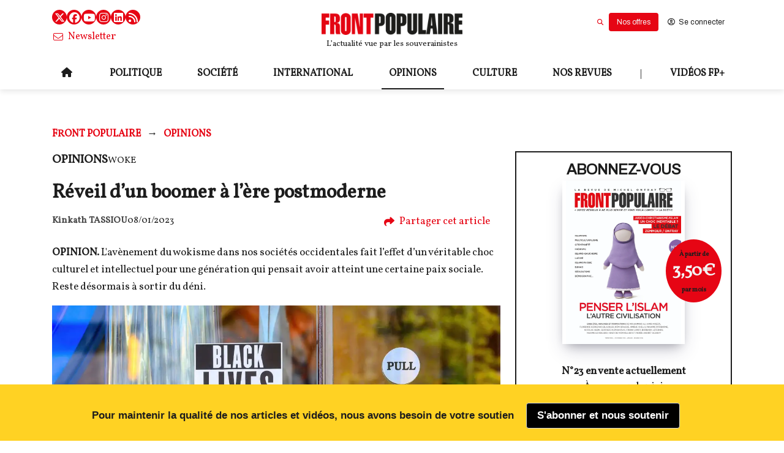

--- FILE ---
content_type: text/html; charset=utf-8
request_url: https://frontpopulaire.fr/opinions/contents/reveil-dun-boomer-a-lere-postmoderne_tco_18587299
body_size: 83890
content:
<!DOCTYPE html><html lang="fr"><head><meta charSet="utf-8"/><meta name="viewport" content="width=device-width"/><meta property="og:type" content="website"/><meta property="og:locale" content="fr_FR"/><link rel="manifest" href="/manifest.json"/><script type="application/ld+json">{
    "@context": "https://schema.org",
    "@type": "Organization",
    "name": "Front Populaire : La revue des souverainistes par Michel Onfray",
    "url": "https://frontpopulaire.fr",
    "sameAs": [
      "https://www.facebook.com/Front-Populaire-114128620230242/"
     ]
  }</script><link rel="preload" as="image" imageSrcSet="https://images.frontpopulaire.fr/gzBuu7Iobm15NPGv3c1kI7MgQgs=/640x0/smart/filters:quality(60):max_bytes(300000)/frontpop/2023/03/front-populaire-logo_4.png 640w, https://images.frontpopulaire.fr/-rZsrb9J1bFkUxQT00Vs2m0S0iY=/750x0/smart/filters:quality(60):max_bytes(300000)/frontpop/2023/03/front-populaire-logo_4.png 750w, https://images.frontpopulaire.fr/1yt4vHNlvirvCPlzqRLpTpHLTPY=/828x0/smart/filters:quality(60):max_bytes(300000)/frontpop/2023/03/front-populaire-logo_4.png 828w, https://images.frontpopulaire.fr/Fwb5gS2YkCx18IP59QaffzypN0w=/1080x0/smart/filters:quality(60):max_bytes(300000)/frontpop/2023/03/front-populaire-logo_4.png 1080w, https://images.frontpopulaire.fr/7FYF21CHTBkmqnuFjCy0gQhW_WQ=/1200x0/smart/filters:quality(60):max_bytes(300000)/frontpop/2023/03/front-populaire-logo_4.png 1200w, https://images.frontpopulaire.fr/_0bMRQCQFoOpyBJzASF6254CPYM=/1920x0/smart/filters:quality(60):max_bytes(300000)/frontpop/2023/03/front-populaire-logo_4.png 1920w, https://images.frontpopulaire.fr/fc2Oz6kCRNnGfPjMMloQH4wCOts=/2048x0/smart/filters:quality(60):max_bytes(300000)/frontpop/2023/03/front-populaire-logo_4.png 2048w, https://images.frontpopulaire.fr/dC_ChYJXi8V-hR2nzuiJBi5D964=/3840x0/smart/filters:quality(60):max_bytes(300000)/frontpop/2023/03/front-populaire-logo_4.png 3840w" imageSizes="90vw"/><title>Réveil d’un boomer à l’ère postmoderne</title><meta name="robots" content="index,follow"/><meta name="googlebot" content="index,follow"/><meta name="description" content="OPINION. L&#x27;avènement du wokisme dans nos sociétés occidentales fait l’effet d’un véritable choc culturel et intellectuel pour une génération qui pensait avoir atteint une certaine paix sociale. Reste désormais à sortir du déni."/><meta name="twitter:card" content="summary_large_image"/><meta property="og:title" content="Réveil d’un boomer à l’ère postmoderne"/><meta property="og:description" content="OPINION. L&#x27;avènement du wokisme dans nos sociétés occidentales fait l’effet d’un véritable choc culturel et intellectuel pour une génération qui pensait avoir atteint une certaine paix sociale. Reste désormais à sortir du déni."/><meta property="og:url" content="https://frontpopulaire.fr/opinions/contents/reveil-dun-boomer-a-lere-postmoderne_tco_18587299"/><meta property="og:image" content="https://images.frontpopulaire.fr/pmirDAttPJqIK7AvvZMuSsfSy60=/1200x628/filters:quality(60):max_bytes(300000)/frontpop/2023/01/Wokisme.jpg"/><link rel="canonical" href="https://frontpopulaire.fr/opinions/contents/reveil-dun-boomer-a-lere-postmoderne_tco_18587299"/><script type="application/ld+json">{"@context":"https://schema.org/","@type":"Article","articleSection":["opinions"],"author":[{"@type":"Person","name":"Kinkath TASSIOU","url":"https://frontpopulaire.fr/auteurs/kinkath-tassiou_au_18584931","jobTitle":"Abonnée"}],"datePublished":"2023-01-08T05:00:00+00:00","dateModified":"2026-01-16T22:09:02+00:00","description":"OPINION. L'avènement du wokisme dans nos sociétés occidentales fait l’effet d’un véritable choc culturel et intellectuel pour une génération qui pensait avoir atteint une certaine paix sociale. Reste désormais à sortir du déni.","headline":"Réveil d’un boomer à l’ère postmoderne","image":["https://images.frontpopulaire.fr/TQS6WcqknPE7jhjDq6czMOCZn64=/0x0/smart/filters:max_bytes(300000)/frontpop/2023/01/Wokisme.jpg"],"keywords":["opinions","woke","Wokisme","post-modernité"],"publisher":{"@type":"Organization","name":"Front Populaire : La revue des souverainistes par Michel Onfray","url":"https://frontpopulaire.fr"},"isAccessibleForFree":true,"hasPart":{"@type":"WebPageElement","isAccessibleForFree":true,"cssSelector":".paywalled"}}</script><link rel="preload" as="image" imageSrcSet="https://images.frontpopulaire.fr/veE9b-v-cOqjmkYOXcak_IYduC0=/640x0/smart/filters:quality(60):max_bytes(300000)/frontpop/2023/01/Wokisme.jpg 640w, https://images.frontpopulaire.fr/CH9mBurOR-2i7ygufCWtwyOz9zw=/750x0/smart/filters:quality(60):max_bytes(300000)/frontpop/2023/01/Wokisme.jpg 750w, https://images.frontpopulaire.fr/nHTSxg6j6daNmwYxJuhRrn7b4L0=/828x0/smart/filters:quality(60):max_bytes(300000)/frontpop/2023/01/Wokisme.jpg 828w, https://images.frontpopulaire.fr/6HJzAI_2gwtmS0yLBibnxqES_UI=/1080x0/smart/filters:quality(60):max_bytes(300000)/frontpop/2023/01/Wokisme.jpg 1080w, https://images.frontpopulaire.fr/fWosjK32g8J_y9k5wcRtx8Mf9_g=/1200x0/smart/filters:quality(60):max_bytes(300000)/frontpop/2023/01/Wokisme.jpg 1200w, https://images.frontpopulaire.fr/fiyRAcYPuilMR8p_FiaPbfriNq4=/1920x0/smart/filters:quality(60):max_bytes(300000)/frontpop/2023/01/Wokisme.jpg 1920w, https://images.frontpopulaire.fr/iyKxLAkMg_T5FLkY9RhQCVSR_O8=/2048x0/smart/filters:quality(60):max_bytes(300000)/frontpop/2023/01/Wokisme.jpg 2048w, https://images.frontpopulaire.fr/S5CRaMO7CQH7M3ZQ1gfeMOEF2FI=/3840x0/smart/filters:quality(60):max_bytes(300000)/frontpop/2023/01/Wokisme.jpg 3840w" imageSizes="90vw"/><link rel="preload" as="image" imageSrcSet="https://images.frontpopulaire.fr/raxFVlchKN-7XsOAa_fKPv7hsgM=/640x0/smart/filters:quality(60):max_bytes(300000)/frontpop/2026/01/revue-presse-onfray-174.jpeg 640w, https://images.frontpopulaire.fr/OoJXwNwtfEbtAKhRPdk99KaHXrQ=/750x0/smart/filters:quality(60):max_bytes(300000)/frontpop/2026/01/revue-presse-onfray-174.jpeg 750w, https://images.frontpopulaire.fr/_MbmSdUf1B4wvnImNHmERj7slEU=/828x0/smart/filters:quality(60):max_bytes(300000)/frontpop/2026/01/revue-presse-onfray-174.jpeg 828w, https://images.frontpopulaire.fr/-AHp3IOeRWPFSYOBfPui2Sj9le8=/1080x0/smart/filters:quality(60):max_bytes(300000)/frontpop/2026/01/revue-presse-onfray-174.jpeg 1080w, https://images.frontpopulaire.fr/jQs_9jvMjKbyLGhx4mEBpeTCjZo=/1200x0/smart/filters:quality(60):max_bytes(300000)/frontpop/2026/01/revue-presse-onfray-174.jpeg 1200w, https://images.frontpopulaire.fr/cfM7HGWW1C9NRPRQ1GYuJJ1vHa4=/1920x0/smart/filters:quality(60):max_bytes(300000)/frontpop/2026/01/revue-presse-onfray-174.jpeg 1920w, https://images.frontpopulaire.fr/tlynrQ8gD-V7KkLOdWy9SPzaUXM=/2048x0/smart/filters:quality(60):max_bytes(300000)/frontpop/2026/01/revue-presse-onfray-174.jpeg 2048w, https://images.frontpopulaire.fr/UWRXRvS0LZ0SmJRjYZgtCaIrI-U=/3840x0/smart/filters:quality(60):max_bytes(300000)/frontpop/2026/01/revue-presse-onfray-174.jpeg 3840w" imageSizes="90vw"/><link rel="preload" as="image" imageSrcSet="https://images.frontpopulaire.fr/6kZwZ0BgFrLCVO3yH9sI7m2zDhQ=/640x0/smart/filters:quality(60):max_bytes(300000)/frontpop/2023/03/front-populaire-logo_3.png 640w, https://images.frontpopulaire.fr/NZiUSXxPja_PIiWM7c5vX1GfL5s=/750x0/smart/filters:quality(60):max_bytes(300000)/frontpop/2023/03/front-populaire-logo_3.png 750w, https://images.frontpopulaire.fr/t9LWI3B-HjXvVjavSPqLip3czTU=/828x0/smart/filters:quality(60):max_bytes(300000)/frontpop/2023/03/front-populaire-logo_3.png 828w, https://images.frontpopulaire.fr/o_XTR7YokiNz5QT-ADl30Zw_0zo=/1080x0/smart/filters:quality(60):max_bytes(300000)/frontpop/2023/03/front-populaire-logo_3.png 1080w, https://images.frontpopulaire.fr/2gF4JtXJ8uQR-WUIvkZqKVArGo0=/1200x0/smart/filters:quality(60):max_bytes(300000)/frontpop/2023/03/front-populaire-logo_3.png 1200w, https://images.frontpopulaire.fr/No-0M84p7nG41LMuWm-gfZEX7Gc=/1920x0/smart/filters:quality(60):max_bytes(300000)/frontpop/2023/03/front-populaire-logo_3.png 1920w, https://images.frontpopulaire.fr/YcA85JxgjDZejP1lhZgqCGrMC-k=/2048x0/smart/filters:quality(60):max_bytes(300000)/frontpop/2023/03/front-populaire-logo_3.png 2048w, https://images.frontpopulaire.fr/t6LITUZgZ7DxeW9G7rpxAVDURh4=/3840x0/smart/filters:quality(60):max_bytes(300000)/frontpop/2023/03/front-populaire-logo_3.png 3840w" imageSizes="90vw"/><meta name="next-head-count" content="21"/><link rel="icon" href="https://images.frontpopulaire.fr/sesRqVd4oaisXqnj2d7aLXeDkZk=/0x0/smart/filters:max_bytes(300000)/frontpop/2018/01/favicon_fp.png"/><meta name="application-name" content="Front Populaire : La revue des souverainistes par Michel Onfray"/><meta name="apple-mobile-web-app-capable" content="yes"/><meta name="apple-mobile-web-app-status-bar-style" content="default"/><meta name="apple-mobile-web-app-title" content="Front Populaire : La revue des souverainistes par Michel Onfray"/><meta name="format-detection" content="telephone=no"/><meta name="mobile-web-app-capable" content="yes"/><meta name="msapplication-config" content="none"/><meta name="msapplication-TileColor" content="#e60514"/><meta name="msapplication-tap-highlight" content="no"/><meta name="theme-color" content="#e60514"/><link rel="apple-touch-icon" href="https://images.frontpopulaire.fr/sesRqVd4oaisXqnj2d7aLXeDkZk=/0x0/smart/filters:max_bytes(300000)/frontpop/2018/01/favicon_fp.png"/><style>
      .app.template--template2 {
        --text-color: hsl(0, 0%, 11.4%); 
--text-color-h: 0; 
--text-color-s: 0%; 
--text-color-l: 11%; 
--text-color-a: 1; 
--text: hsl(0, 0%, 11.4%); 
--text-h: 0; 
--text-s: 0%; 
--text-l: 11%; 
--text-a: 1;
--text-color-light: hsl(0, 0%, 95.3%); 
--text-color-light-h: 0; 
--text-color-light-s: 0%; 
--text-color-light-l: 95%; 
--text-color-light-a: 1;
--primary-color: hsl(356, 95.7%, 46.1%); 
--primary-color-h: 356; 
--primary-color-s: 96%; 
--primary-color-l: 46%; 
--primary-color-a: 1; 
--primary: hsl(356, 95.7%, 46.1%); 
--primary-h: 356; 
--primary-s: 96%; 
--primary-l: 46%; 
--primary-a: 1;
--secondary-color: hsl(210.89999999999998, 100%, 33.9%); 
--secondary-color-h: 211; 
--secondary-color-s: 100%; 
--secondary-color-l: 34%; 
--secondary-color-a: 1; 
--secondary: hsl(210.89999999999998, 100%, 33.9%); 
--secondary-h: 211; 
--secondary-s: 100%; 
--secondary-l: 34%; 
--secondary-a: 1;
--success-color: hsl(118.69999999999999, 81%, 45.3%); 
--success-color-h: 119; 
--success-color-s: 81%; 
--success-color-l: 45%; 
--success-color-a: 1; 
--success: hsl(118.69999999999999, 81%, 45.3%); 
--success-h: 119; 
--success-s: 81%; 
--success-l: 45%; 
--success-a: 1;
--danger-color: hsl(359, 100%, 51.4%); 
--danger-color-h: 359; 
--danger-color-s: 100%; 
--danger-color-l: 51%; 
--danger-color-a: 1; 
--danger: hsl(359, 100%, 51.4%); 
--danger-h: 359; 
--danger-s: 100%; 
--danger-l: 51%; 
--danger-a: 1;
--warning-color: hsl(47.69999999999999, 100%, 56.9%); 
--warning-color-h: 48; 
--warning-color-s: 100%; 
--warning-color-l: 57%; 
--warning-color-a: 1; 
--warning: hsl(47.69999999999999, 100%, 56.9%); 
--warning-h: 48; 
--warning-s: 100%; 
--warning-l: 57%; 
--warning-a: 1;
--subscription-color: hsl(356, 95.7%, 46.1%); 
--subscription-color-h: 356; 
--subscription-color-s: 96%; 
--subscription-color-l: 46%; 
--subscription-color-a: 1; 
--subscription: hsl(356, 95.7%, 46.1%); 
--subscription-h: 356; 
--subscription-s: 96%; 
--subscription-l: 46%; 
--subscription-a: 1;
--background-color: hsl(0, 0%, 100%); 
--background-color-h: 0; 
--background-color-s: 0%; 
--background-color-l: 100%; 
--background-color-a: 1; 
--background: hsl(0, 0%, 100%); 
--background-h: 0; 
--background-s: 0%; 
--background-l: 100%; 
--background-a: 1;



        ;

    </style><script defer="" src="https://kit.fontawesome.com/8159d1d084.js" crossorigin="anonymous"></script><script defer="" src="//www.gstatic.com/cv/js/sender/v1/cast_sender.js?loadCastFramework=1"></script><link rel="preload" href="/_next/static/media/0382c32a67a95cbc.p.woff2" as="font" type="font/woff2" crossorigin="anonymous"/><link rel="preload" href="/_next/static/media/3aec8715b2911578.p.woff2" as="font" type="font/woff2" crossorigin="anonymous"/><link rel="preload" href="/_next/static/css/fe2fa9e881fd2536.css" as="style"/><link rel="stylesheet" href="/_next/static/css/fe2fa9e881fd2536.css" data-n-g=""/><noscript data-n-css=""></noscript><script defer="" nomodule="" src="/_next/static/chunks/polyfills-c67a75d1b6f99dc8.js"></script><script src="/_next/static/chunks/webpack-837748c42717849e.js" defer=""></script><script src="/_next/static/chunks/framework-1f08ae526ddacb63.js" defer=""></script><script src="/_next/static/chunks/main-597c19b6285b1307.js" defer=""></script><script src="/_next/static/chunks/pages/_app-b809d026fd5ecfe8.js" defer=""></script><script src="/_next/static/chunks/pages/%5B%5B...slug%5D%5D-8234954120a5a87d.js" defer=""></script><script src="/_next/static/dJGSmK_Bmhlgsm2zMaS-F/_buildManifest.js" defer=""></script><script src="/_next/static/dJGSmK_Bmhlgsm2zMaS-F/_ssgManifest.js" defer=""></script></head><body><div id="__next"><main class="__variable_f86025 __variable_824a34"><noscript><iframe src="https://www.googletagmanager.com/ns.html?id=GTM-PQ3N57HM" height="0" width="0" style="display:none;visibility:hidden"></iframe></noscript><meta name="viewport" content="minimum-scale=1, initial-scale=1, width=device-width, shrink-to-fit=no, user-scalable=no, viewport-fit=cover"/><div class="app template--template2 inst--frontpop header-classname-site-main-header"><div class="header-wrapper"><header role="banner" class="Header Header--desktop Header-not-retracted site-main-header"><div class="content-container top"><div class="columns header-not-retracted  equal-size-column column-size-4 is-tablet"><div class="column is-4-tablet is-4-desktop is-4-widescreen"><div class="SocialButtons"><a href="https://twitter.com/FrontPopOff" target="_blank" rel="noopener noreferrer" title="Twitter" class="SocialButtons-twitter"><span class="icon"><i aria-hidden="true" class="fab fa-x-twitter"></i></span></a><a href="https://www.facebook.com/Front-Populaire-114128620230242/" target="_blank" rel="noopener noreferrer" title="Facebook" class="SocialButtons-facebook"><span class="icon"><i aria-hidden="true" class="fab fa-facebook"></i></span></a><a href="https://www.youtube.com/channel/UCfidGlehytwCvV3qlsX5uVQ" target="_blank" rel="noopener noreferrer" title="Youtube" class="SocialButtons-youtube"><span class="icon"><i aria-hidden="true" class="fab fa-youtube"></i></span></a><a href="https://www.instagram.com/frontpopulaire_officiel/" target="_blank" rel="noopener noreferrer" title="Instagram" class="SocialButtons-instagram"><span class="icon"><i aria-hidden="true" class="fab fa-instagram"></i></span></a><a href="https://www.linkedin.com/company/front-populaire/" target="_blank" rel="noopener noreferrer" title="LinkedIn" class="SocialButtons-linkedin"><span class="icon"><i aria-hidden="true" class="fab fa-linkedin"></i></span></a><a href="/rss" target="_blank" rel="noopener noreferrer" title="Flux RSS" class="SocialButtons-rss"><span class="icon"><i aria-hidden="true" class="fas fa-rss"></i></span></a></div></div><div class="column logo-and-baseline is-4-tablet is-4-desktop is-4-widescreen"><div class="PUF-simple-image"><a class="is-active" href="/"><figure class="image-component"><div class="NextImage ratio-5-1"><img alt="Front Populaire : La revue des souverainistes par Michel Onfray" sizes="90vw" srcSet="https://images.frontpopulaire.fr/6kZwZ0BgFrLCVO3yH9sI7m2zDhQ=/640x0/smart/filters:quality(60):max_bytes(300000)/frontpop/2023/03/front-populaire-logo_3.png 640w, https://images.frontpopulaire.fr/NZiUSXxPja_PIiWM7c5vX1GfL5s=/750x0/smart/filters:quality(60):max_bytes(300000)/frontpop/2023/03/front-populaire-logo_3.png 750w, https://images.frontpopulaire.fr/t9LWI3B-HjXvVjavSPqLip3czTU=/828x0/smart/filters:quality(60):max_bytes(300000)/frontpop/2023/03/front-populaire-logo_3.png 828w, https://images.frontpopulaire.fr/o_XTR7YokiNz5QT-ADl30Zw_0zo=/1080x0/smart/filters:quality(60):max_bytes(300000)/frontpop/2023/03/front-populaire-logo_3.png 1080w, https://images.frontpopulaire.fr/2gF4JtXJ8uQR-WUIvkZqKVArGo0=/1200x0/smart/filters:quality(60):max_bytes(300000)/frontpop/2023/03/front-populaire-logo_3.png 1200w, https://images.frontpopulaire.fr/No-0M84p7nG41LMuWm-gfZEX7Gc=/1920x0/smart/filters:quality(60):max_bytes(300000)/frontpop/2023/03/front-populaire-logo_3.png 1920w, https://images.frontpopulaire.fr/YcA85JxgjDZejP1lhZgqCGrMC-k=/2048x0/smart/filters:quality(60):max_bytes(300000)/frontpop/2023/03/front-populaire-logo_3.png 2048w, https://images.frontpopulaire.fr/t6LITUZgZ7DxeW9G7rpxAVDURh4=/3840x0/smart/filters:quality(60):max_bytes(300000)/frontpop/2023/03/front-populaire-logo_3.png 3840w" src="https://images.frontpopulaire.fr/t6LITUZgZ7DxeW9G7rpxAVDURh4=/3840x0/smart/filters:quality(60):max_bytes(300000)/frontpop/2023/03/front-populaire-logo_3.png" decoding="async" data-nimg="fill" style="position:absolute;height:100%;width:100%;left:0;top:0;right:0;bottom:0;object-fit:contain;color:transparent;background-size:contain;background-position:50% 50%;background-repeat:no-repeat;background-image:url(&quot;data:image/svg+xml;charset=utf-8,%3Csvg xmlns=&#x27;http%3A//www.w3.org/2000/svg&#x27;%3E%3Cimage style=&#x27;filter:blur(20px)&#x27; x=&#x27;0&#x27; y=&#x27;0&#x27; height=&#x27;100%25&#x27; width=&#x27;100%25&#x27; href=&#x27;[data-uri]&#x27;/%3E%3C/svg%3E&quot;)"/><div class="overlay"></div></div></figure></a></div><p class="PUFText">L’actualité vue par les souverainistes</p></div><div class="column user-buttons-column is-4-tablet is-4-desktop is-4-widescreen"></div></div></div><div class="content-container bottom"><div class="column-replacer header-not-retracted "><div class="complex-component main-menu"><div class="column-replacer"><nav class="PUF-main-menu" id="header-menu" role="navigation" aria-label="Menu principal"><ul class="PUF-main-menu-list"><li class="" id="main-menu-item-home"><a class="" href="/"><span class="icon"><i aria-hidden="true" class="fas fa-home fa-normal"></i></span></a></li><li class="" id="main-menu-item-politique"><a class="" href="/politique"><span class="main-menu-item-label">politique</span></a></li><li class="" id="main-menu-item-societe"><a class="" href="/societe"><span class="main-menu-item-label">société</span></a></li><li class="" id="main-menu-item-international"><a class="" href="/international"><span class="main-menu-item-label">international</span></a></li><li class="is-active" id="main-menu-item-opinions"><a class="is-active" href="/opinions"><span class="main-menu-item-label">opinions</span></a></li><li class="" id="main-menu-item-culture"><a class="" href="/culture"><span class="main-menu-item-label">culture</span></a></li><li class="" id="main-menu-item-nos-revues"><a class="" href="/revues"><span class="main-menu-item-label">Nos revues</span></a></li><li class="" id="main-menu-item-"><span class="main-menu-item-label">|</span></li><li class="has-submenu" id="main-menu-item-videos-fp"><a class="" href="/fpplus"><span class="main-menu-item-label">Vidéos FP+</span></a><nav class="PUF-main-menu sub-menu"><ul class="PUF-main-menu-list"><li class="" id="main-menu-item-revue-de-presse"><a class="" href="/fpplus/revue-de-presse"><span class="main-menu-item-label">Revue de presse</span></a></li><li class="" id="main-menu-item-decryptage"><a class="" href="/fpplus/decryptage"><span class="main-menu-item-label">Décryptage</span></a></li><li class="" id="main-menu-item-grand-format"><a class="" href="/fpplus/grand-format"><span class="main-menu-item-label">Grand format</span></a></li><li class="" id="main-menu-item-rencontres"><a class="" href="/fpplus/rencontres"><span class="main-menu-item-label">Rencontres</span></a></li><li class="" id="main-menu-item-debats"><a class="" href="/fpplus/debats"><span class="main-menu-item-label">Débats</span></a></li></ul></nav></li></ul></nav></div></div></div></div></header><div class="Header Header--mobile site-main-header"><div class="content-container"><div class="column-replacer header-mobile"><div class="component-group left-menu"><button class="button PUF-Button is-normal is-ghost" type="button"><span class="icon"><i aria-hidden="true" class="fas fa-bars fa-normal"></i></span></button><div class="PUF-simple-image"><a class="is-active" href="/"><figure class="image-component"><div class="NextImage ratio-5-1"><img alt="Front Populaire : La revue des souverainistes par Michel Onfray" sizes="90vw" srcSet="https://images.frontpopulaire.fr/gzBuu7Iobm15NPGv3c1kI7MgQgs=/640x0/smart/filters:quality(60):max_bytes(300000)/frontpop/2023/03/front-populaire-logo_4.png 640w, https://images.frontpopulaire.fr/-rZsrb9J1bFkUxQT00Vs2m0S0iY=/750x0/smart/filters:quality(60):max_bytes(300000)/frontpop/2023/03/front-populaire-logo_4.png 750w, https://images.frontpopulaire.fr/1yt4vHNlvirvCPlzqRLpTpHLTPY=/828x0/smart/filters:quality(60):max_bytes(300000)/frontpop/2023/03/front-populaire-logo_4.png 828w, https://images.frontpopulaire.fr/Fwb5gS2YkCx18IP59QaffzypN0w=/1080x0/smart/filters:quality(60):max_bytes(300000)/frontpop/2023/03/front-populaire-logo_4.png 1080w, https://images.frontpopulaire.fr/7FYF21CHTBkmqnuFjCy0gQhW_WQ=/1200x0/smart/filters:quality(60):max_bytes(300000)/frontpop/2023/03/front-populaire-logo_4.png 1200w, https://images.frontpopulaire.fr/_0bMRQCQFoOpyBJzASF6254CPYM=/1920x0/smart/filters:quality(60):max_bytes(300000)/frontpop/2023/03/front-populaire-logo_4.png 1920w, https://images.frontpopulaire.fr/fc2Oz6kCRNnGfPjMMloQH4wCOts=/2048x0/smart/filters:quality(60):max_bytes(300000)/frontpop/2023/03/front-populaire-logo_4.png 2048w, https://images.frontpopulaire.fr/dC_ChYJXi8V-hR2nzuiJBi5D964=/3840x0/smart/filters:quality(60):max_bytes(300000)/frontpop/2023/03/front-populaire-logo_4.png 3840w" src="https://images.frontpopulaire.fr/dC_ChYJXi8V-hR2nzuiJBi5D964=/3840x0/smart/filters:quality(60):max_bytes(300000)/frontpop/2023/03/front-populaire-logo_4.png" decoding="async" data-nimg="fill" style="position:absolute;height:100%;width:100%;left:0;top:0;right:0;bottom:0;object-fit:contain;color:transparent;background-size:contain;background-position:50% 50%;background-repeat:no-repeat;background-image:url(&quot;data:image/svg+xml;charset=utf-8,%3Csvg xmlns=&#x27;http%3A//www.w3.org/2000/svg&#x27;%3E%3Cimage style=&#x27;filter:blur(20px)&#x27; x=&#x27;0&#x27; y=&#x27;0&#x27; height=&#x27;100%25&#x27; width=&#x27;100%25&#x27; href=&#x27;[data-uri]&#x27;/%3E%3C/svg%3E&quot;)"/><div class="overlay"></div></div></figure></a></div></div></div></div></div></div><div class="site" role="main"><div class="Page content-page  category-opinions  content-cls-TextContent content-with-type-TextContent" role="main"><div class="content-container" style="padding-top:0"></div><div class="content-container breadcrumb-row"><div class="column-replacer"><nav aria-label="Breadcrumb" class="PUF-breadcrumb" role="navigation"><ul><li><a class="is-active" href="/">Front Populaire</a></li><li><a class="is-active" href="/opinions"><span>Opinions</span></a></li></ul></nav></div></div><div class="content-container"><div class="columns is-desktop"><div class="column of-content is-8-desktop is-8-widescreen"><div class="component-group content-header"><span class="PUF-entity-theme"><span class="themes"><span class="theme">opinions</span></span></span><span class="PUF-entity-theme"><span class="themes"><span class="theme">woke</span></span></span></div><h1 class="PUF-entity-title">Réveil d’un boomer à l’ère postmoderne</h1><div class="component-group author-and-publish-date"><div class="PUF-entity-authors"><a class="content-link author-link" href="/auteurs/kinkath-tassiou_au_18584931"><span title="Kinkath TASSIOU">Kinkath TASSIOU</span></a></div><time class="PUF-entity-date">08/01/2023</time><div class="PUF-entity-share"><div class="popover-wrapper" style="position:relative"><button class="button is-text is-ghost" type="button"><span class="icon"><i aria-hidden="true" class="fas fa-share fa-normal"></i></span><span class="text">Partager cet article</span></button></div></div></div><p class="RichTextContent PUF-entity-description"><strong>OPINION.</strong> L'avènement du wokisme dans nos sociétés occidentales fait l’effet d’un véritable choc culturel et intellectuel pour une génération qui pensait avoir atteint une certaine paix sociale. Reste désormais à sortir du déni.</p><div class="PUF-content-poster ratio-16-9 has-text"><figure class="image-component"><div class="NextImage thumb ratio-16-9"><img alt="/2023/01/Wokisme" sizes="90vw" srcSet="https://images.frontpopulaire.fr/veE9b-v-cOqjmkYOXcak_IYduC0=/640x0/smart/filters:quality(60):max_bytes(300000)/frontpop/2023/01/Wokisme.jpg 640w, https://images.frontpopulaire.fr/CH9mBurOR-2i7ygufCWtwyOz9zw=/750x0/smart/filters:quality(60):max_bytes(300000)/frontpop/2023/01/Wokisme.jpg 750w, https://images.frontpopulaire.fr/nHTSxg6j6daNmwYxJuhRrn7b4L0=/828x0/smart/filters:quality(60):max_bytes(300000)/frontpop/2023/01/Wokisme.jpg 828w, https://images.frontpopulaire.fr/6HJzAI_2gwtmS0yLBibnxqES_UI=/1080x0/smart/filters:quality(60):max_bytes(300000)/frontpop/2023/01/Wokisme.jpg 1080w, https://images.frontpopulaire.fr/fWosjK32g8J_y9k5wcRtx8Mf9_g=/1200x0/smart/filters:quality(60):max_bytes(300000)/frontpop/2023/01/Wokisme.jpg 1200w, https://images.frontpopulaire.fr/fiyRAcYPuilMR8p_FiaPbfriNq4=/1920x0/smart/filters:quality(60):max_bytes(300000)/frontpop/2023/01/Wokisme.jpg 1920w, https://images.frontpopulaire.fr/iyKxLAkMg_T5FLkY9RhQCVSR_O8=/2048x0/smart/filters:quality(60):max_bytes(300000)/frontpop/2023/01/Wokisme.jpg 2048w, https://images.frontpopulaire.fr/S5CRaMO7CQH7M3ZQ1gfeMOEF2FI=/3840x0/smart/filters:quality(60):max_bytes(300000)/frontpop/2023/01/Wokisme.jpg 3840w" src="https://images.frontpopulaire.fr/S5CRaMO7CQH7M3ZQ1gfeMOEF2FI=/3840x0/smart/filters:quality(60):max_bytes(300000)/frontpop/2023/01/Wokisme.jpg" decoding="async" data-nimg="fill" style="position:absolute;height:100%;width:100%;left:0;top:0;right:0;bottom:0;object-fit:contain;color:transparent;background-size:contain;background-position:50% 50%;background-repeat:no-repeat;background-image:url(&quot;data:image/svg+xml;charset=utf-8,%3Csvg xmlns=&#x27;http%3A//www.w3.org/2000/svg&#x27;%3E%3Cimage style=&#x27;filter:blur(20px)&#x27; x=&#x27;0&#x27; y=&#x27;0&#x27; height=&#x27;100%25&#x27; width=&#x27;100%25&#x27; href=&#x27;[data-uri]&#x27;/%3E%3C/svg%3E&quot;)"/><div class="overlay"></div></div></figure></div><div class="EntityBody paywalled"><div class="RichTextContent EntityBody-inner truncated"><p><br></p> <p>Boomer, je viens de quitter l’Éducation nationale pour laquelle je me suis engagée jusqu’au dernier jour de ma carrière. Si, professionnellement, je n’ai jamais été confrontée à l’idéologie woke dans les établissements scolaires où j’ai exercé, c’est cependant avec effroi que j’assiste à la pénétration de cette idéologie à l’École, du primaire au secondaire, avec son «&nbspétude théorique du genre&nbsp» et son «&nbspétude théorique de la race&nbsp», sous couvert d’éducation à la sexualité, à la lutte contre le racisme et les phobies LGBT. La nomination du dernier ministre de l’Éducation nationale Pap Ndiaye, acquis à cette idéologie de la race et du genre, est de la plus grande gravité, car cela démontre l’institutionnalisation de l’idéologie woke à une échelle supranationale puisqu’elle se répand dans tout l’Occident.</p> <p>La gauche, l’extrême gauche et les écologistes représentés au Parlement se réclament, eux aussi, de l’idéologie woke. En cela, on assiste également à la collusion des progressistes libéraux et de la gauche écolo woke.</p> <p>L’idéologie woke, fondée sur la croyance, n’a rien d’une science, bien qu’elle se pare d’un langage scientifique pour paraître crédible. Elle est une religion sectaire qui vise tout d’abord à nier la réalité du sexe biologique et du genre féminin/masculin au profit de l’unique modèle transgenre, tantôt femme, tantôt homme au gré de «&nbspsa conscience&nbsp;» et de son désir, sans rapport avec la réalité d’un corps devenu désincarné (le wokisme parle de l’Être de conscience au lieu du corps). Cette religion postmoderne qui s’est implantée dans tout l’Occident œuvre à façonner l’Homme nouveau de la mondialisation, celui du transhumanisme (le Cyborg). À travers l’École, elle s’en prend désormais aux enfants, dès le primaire (dans certains pays, dès la maternelle) en les incitant à changer de genre et donc de nom, et ce parfois et intentionnellement, à l’insu des parents.</p> <p>Cet...</p></div></div><div class="PUF-entity-share"><div class="popover-wrapper" style="position:relative"><button class="button is-text is-ghost" type="button"><span class="icon"><i aria-hidden="true" class="fas fa-share fa-normal"></i></span><span class="text">Partager cet article</span></button></div></div><div class="component-group comments_wrapper"></div></div><div class="column sidebar is-4-desktop is-4-widescreen"><div class="complex-component cc_30476063"><div class="column-replacer first-ad"><div class="component-wrapper of-component-ContentsGrid has-margins"><div class="PUF-contents-grid category-fpplus_revue_de_presse content-cls-VideoContent mode-full-content-without-description"><div class="user-interaction-wrapper"><div class="base-contents-grid column-count-1"><div class="column-replacer even"><a class="content-link complex-component-link-wrapper complex-component link-wrapper-cc_29137548 link-wrapper-display-mode link-wrapper-full-content-without-description link-wrapper-mode--full-content-without-description link-wrapper-is-link link-wrapper-content-VideoContent link-wrapper-content-cls-VideoContent link-wrapper-type--TextContent link-wrapper-type--VideoContent link-wrapper-type--MagazineArticle link-wrapper-TextContentFull-content-without-description link-wrapper-VideoContentFull-content-without-description link-wrapper-MagazineArticleFull-content-without-description link-wrapper- link-wrapper-category-fpplus_revue_de_presse link-wrapper-category-fpplus link-wrapper-" href="/fpplus/videos/le-monde-tel-quil-va-ou-pas-la-revue-de-presse-de-michel-onfray-174_vco_31612964"><div class="complex-component cc_29137548 display-mode full-content-without-description mode--full-content-without-description is-link content-VideoContent content-cls-VideoContent type--TextContent type--VideoContent type--MagazineArticle TextContentFull-content-without-description VideoContentFull-content-without-description MagazineArticleFull-content-without-description  category-fpplus_revue_de_presse category-fpplus "><div class="column-replacer"><div class="component-group theme_wrapper"><span class="PUF-entity-theme"><span class="themes"><span class="theme">Revue de presse</span></span></span><span class="PUF-entity-theme"><span class="themes"><span class="theme">fp+</span></span></span></div><div class="component-group paywalltag-image_wrapper"><span><span class="PUF-entity-paywall-tag access-role-subscribed"><span class="letter-F text">F</span><span class="letter-P text">P</span><span class="sr-only">Contenu payant</span></span></span><div class="PUF-content-poster ratio-16-9 has-video"><div class="navigation"><span class="icon"><i aria-hidden="true" class="fas fa-play"></i></span></div><figure class="image-component"><div class="NextImage thumb ratio-16-9"><img alt="revue-presse-onfray-174" sizes="90vw" srcSet="https://images.frontpopulaire.fr/raxFVlchKN-7XsOAa_fKPv7hsgM=/640x0/smart/filters:quality(60):max_bytes(300000)/frontpop/2026/01/revue-presse-onfray-174.jpeg 640w, https://images.frontpopulaire.fr/OoJXwNwtfEbtAKhRPdk99KaHXrQ=/750x0/smart/filters:quality(60):max_bytes(300000)/frontpop/2026/01/revue-presse-onfray-174.jpeg 750w, https://images.frontpopulaire.fr/_MbmSdUf1B4wvnImNHmERj7slEU=/828x0/smart/filters:quality(60):max_bytes(300000)/frontpop/2026/01/revue-presse-onfray-174.jpeg 828w, https://images.frontpopulaire.fr/-AHp3IOeRWPFSYOBfPui2Sj9le8=/1080x0/smart/filters:quality(60):max_bytes(300000)/frontpop/2026/01/revue-presse-onfray-174.jpeg 1080w, https://images.frontpopulaire.fr/jQs_9jvMjKbyLGhx4mEBpeTCjZo=/1200x0/smart/filters:quality(60):max_bytes(300000)/frontpop/2026/01/revue-presse-onfray-174.jpeg 1200w, https://images.frontpopulaire.fr/cfM7HGWW1C9NRPRQ1GYuJJ1vHa4=/1920x0/smart/filters:quality(60):max_bytes(300000)/frontpop/2026/01/revue-presse-onfray-174.jpeg 1920w, https://images.frontpopulaire.fr/tlynrQ8gD-V7KkLOdWy9SPzaUXM=/2048x0/smart/filters:quality(60):max_bytes(300000)/frontpop/2026/01/revue-presse-onfray-174.jpeg 2048w, https://images.frontpopulaire.fr/UWRXRvS0LZ0SmJRjYZgtCaIrI-U=/3840x0/smart/filters:quality(60):max_bytes(300000)/frontpop/2026/01/revue-presse-onfray-174.jpeg 3840w" src="https://images.frontpopulaire.fr/UWRXRvS0LZ0SmJRjYZgtCaIrI-U=/3840x0/smart/filters:quality(60):max_bytes(300000)/frontpop/2026/01/revue-presse-onfray-174.jpeg" decoding="async" data-nimg="fill" style="position:absolute;height:100%;width:100%;left:0;top:0;right:0;bottom:0;object-fit:contain;color:transparent;background-size:contain;background-position:50% 50%;background-repeat:no-repeat;background-image:url(&quot;data:image/svg+xml;charset=utf-8,%3Csvg xmlns=&#x27;http%3A//www.w3.org/2000/svg&#x27;%3E%3Cimage style=&#x27;filter:blur(20px)&#x27; x=&#x27;0&#x27; y=&#x27;0&#x27; height=&#x27;100%25&#x27; width=&#x27;100%25&#x27; href=&#x27;[data-uri]&#x27;/%3E%3C/svg%3E&quot;)"/><div class="overlay"></div></div></figure></div></div><p class="PUF-entity-title">Le monde tel qu&#x27;il va… ou pas ! – la revue de presse de Michel Onfray (#174)</p><div class="component-group content-footer"><h5 class="PUF-entity-authors"><span class="author" title="Michel ONFRAY">Michel ONFRAY</span></h5><time class="PUF-entity-date">10/01/2026</time><div class="PUF-entity-comments-count"><span class="count">61</span> <span class="comments-text">commentaires</span></div></div></div></div></a></div></div></div></div></div></div></div></div></div></div><div class="content-container"><div class="column-replacer"><div class="PUF-contents-grid content-cls-TextContent mode-full-content"><h3 class="PUF-contents-grid-title ">Vous aimerez aussi </h3><div class="user-interaction-wrapper"><div class="base-contents-grid column-count-3"><div class="columns has-next even equal-size-column column-size-4 is-tablet"><div class="column is-4-tablet is-4-desktop is-4-widescreen"><a class="content-link complex-component-link-wrapper complex-component link-wrapper-cc_12590436 link-wrapper-display-mode link-wrapper-full-content link-wrapper-mode--full-content link-wrapper-is-link link-wrapper-content-TextContent link-wrapper-content-cls-TextContent link-wrapper-type--TextContent link-wrapper-type--VideoContent link-wrapper-TextContentFull-content link-wrapper-VideoContentFull-content link-wrapper- link-wrapper-category-societe link-wrapper-category-politique link-wrapper-" href="/politique/contents/ecriture-inclusive-le-conseil-d-etat-a-tranche_tco_31610498"><div class="complex-component cc_12590436 display-mode full-content mode--full-content is-link content-TextContent content-cls-TextContent type--TextContent type--VideoContent TextContentFull-content VideoContentFull-content  category-societe category-politique "><div class="column-replacer"><div class="component-group theme_wrapper"><span class="PUF-entity-theme"><span class="themes"><span class="theme">société</span></span></span><span class="PUF-entity-theme"><span class="themes"><span class="theme">politique</span></span></span></div><div class="component-group paywalltag-image_wrapper"><span><span class="PUF-entity-paywall-tag access-role-subscribed"><span class="letter-F text">F</span><span class="letter-P text">P</span><span class="sr-only">Contenu payant</span></span></span><div class="PUF-content-poster ratio-16-9 has-text"><figure class="image-component"><div class="NextImage thumb ratio-16-9"><img alt="ecriture-inclusive-paris" sizes="90vw" srcSet="https://images.frontpopulaire.fr/CITW0dVXx5vFNrYrNgL9yzdLzUQ=/640x0/smart/filters:quality(60):max_bytes(300000)/frontpop/2026/01/Capture%20d%E2%80%99e%CC%81cran%202026-01-07%20a%CC%80%2019.39.45.jpeg 640w, https://images.frontpopulaire.fr/Q8ATs229HuGwE3EJfWUG3nWclQg=/750x0/smart/filters:quality(60):max_bytes(300000)/frontpop/2026/01/Capture%20d%E2%80%99e%CC%81cran%202026-01-07%20a%CC%80%2019.39.45.jpeg 750w, https://images.frontpopulaire.fr/KwhfI8rONIAqIgdHDFDbJc721XU=/828x0/smart/filters:quality(60):max_bytes(300000)/frontpop/2026/01/Capture%20d%E2%80%99e%CC%81cran%202026-01-07%20a%CC%80%2019.39.45.jpeg 828w, https://images.frontpopulaire.fr/QqEDFktAWj-he-NgvmwUWKlZzJ4=/1080x0/smart/filters:quality(60):max_bytes(300000)/frontpop/2026/01/Capture%20d%E2%80%99e%CC%81cran%202026-01-07%20a%CC%80%2019.39.45.jpeg 1080w, https://images.frontpopulaire.fr/4HMlYCGFxWcROMfOEU85E-lI6uY=/1200x0/smart/filters:quality(60):max_bytes(300000)/frontpop/2026/01/Capture%20d%E2%80%99e%CC%81cran%202026-01-07%20a%CC%80%2019.39.45.jpeg 1200w, https://images.frontpopulaire.fr/pWTg1yPv8f0K56gB3gof8KrbngY=/1920x0/smart/filters:quality(60):max_bytes(300000)/frontpop/2026/01/Capture%20d%E2%80%99e%CC%81cran%202026-01-07%20a%CC%80%2019.39.45.jpeg 1920w, https://images.frontpopulaire.fr/_ajv8yL4RddMTkD63CgRxNa7WAQ=/2048x0/smart/filters:quality(60):max_bytes(300000)/frontpop/2026/01/Capture%20d%E2%80%99e%CC%81cran%202026-01-07%20a%CC%80%2019.39.45.jpeg 2048w, https://images.frontpopulaire.fr/59kYCbyt_6ZYomLSJ8yh8V_mL84=/3840x0/smart/filters:quality(60):max_bytes(300000)/frontpop/2026/01/Capture%20d%E2%80%99e%CC%81cran%202026-01-07%20a%CC%80%2019.39.45.jpeg 3840w" src="https://images.frontpopulaire.fr/59kYCbyt_6ZYomLSJ8yh8V_mL84=/3840x0/smart/filters:quality(60):max_bytes(300000)/frontpop/2026/01/Capture%20d%E2%80%99e%CC%81cran%202026-01-07%20a%CC%80%2019.39.45.jpeg" decoding="async" data-nimg="fill" loading="lazy" style="position:absolute;height:100%;width:100%;left:0;top:0;right:0;bottom:0;object-fit:contain;color:transparent;background-size:contain;background-position:50% 50%;background-repeat:no-repeat;background-image:url(&quot;data:image/svg+xml;charset=utf-8,%3Csvg xmlns=&#x27;http%3A//www.w3.org/2000/svg&#x27;%3E%3Cimage style=&#x27;filter:blur(20px)&#x27; x=&#x27;0&#x27; y=&#x27;0&#x27; height=&#x27;100%25&#x27; width=&#x27;100%25&#x27; href=&#x27;[data-uri]&#x27;/%3E%3C/svg%3E&quot;)"/><div class="overlay"></div></div></figure></div></div><p class="PUF-entity-title">Écriture inclusive : le Conseil d&#x27;État a tranché</p><p class="RichTextContent PUF-entity-description"><strong>ARTICLE. </strong>Dans une récente décision opposant l’association Francophonie Avenir à la Ville de Paris, la plus haute juridiction administrative a estimé que l’utilisation de l’écriture inclusive sur les plaques commémoratives de la mairie ne contrevenait pas au droit. Le wokisme béni par les juges&nbsp?</p><div class="component-group content-footer"><h5 class="PUF-entity-authors"><span class="author" title="La Rédaction">La Rédaction</span></h5><time class="PUF-entity-date">07/01/2026</time><div class="PUF-entity-comments-count"><span class="count">30</span> <span class="comments-text">commentaires</span></div></div></div></div></a></div><div class="column is-4-tablet is-4-desktop is-4-widescreen"><a class="content-link complex-component-link-wrapper complex-component link-wrapper-cc_12590436 link-wrapper-display-mode link-wrapper-full-content link-wrapper-mode--full-content link-wrapper-is-link link-wrapper-content-TextContent link-wrapper-content-cls-TextContent link-wrapper-type--TextContent link-wrapper-type--VideoContent link-wrapper-TextContentFull-content link-wrapper-VideoContentFull-content link-wrapper- link-wrapper-category-societe link-wrapper-" href="/societe/contents/entre-fronde-des-dessinateurs-et-wokisme-le-festival-d-angouleme-sur-le-fil_tco_31551934"><div class="complex-component cc_12590436 display-mode full-content mode--full-content is-link content-TextContent content-cls-TextContent type--TextContent type--VideoContent TextContentFull-content VideoContentFull-content  category-societe "><div class="column-replacer"><div class="component-group theme_wrapper"><span class="PUF-entity-theme"><span class="themes"><span class="theme">société</span></span></span><span class="PUF-entity-theme"><span class="themes"><span class="theme">Wokisme</span></span></span></div><div class="component-group paywalltag-image_wrapper"><span><span class="PUF-entity-paywall-tag access-role-subscribed"><span class="letter-F text">F</span><span class="letter-P text">P</span><span class="sr-only">Contenu payant</span></span></span><div class="PUF-content-poster ratio-16-9 has-text"><figure class="image-component"><div class="NextImage thumb ratio-16-9"><img alt="festival-international-bd-angouleme-edition-2026-en-péril" sizes="90vw" srcSet="https://images.frontpopulaire.fr/cppaZjuqjPj8FFcI0YPLzEiwMY4=/640x0/smart/filters:quality(60):max_bytes(300000)/frontpop/2025/11/SIPA_01143736_000015.jpeg 640w, https://images.frontpopulaire.fr/0dVXSc1HFMhZxT-xbZ8wazI1O3Y=/750x0/smart/filters:quality(60):max_bytes(300000)/frontpop/2025/11/SIPA_01143736_000015.jpeg 750w, https://images.frontpopulaire.fr/O2FLQ_VUKC4kVvtHOlykf975938=/828x0/smart/filters:quality(60):max_bytes(300000)/frontpop/2025/11/SIPA_01143736_000015.jpeg 828w, https://images.frontpopulaire.fr/lrVjaI6DCaQhUw1tbtX8TjqJA7M=/1080x0/smart/filters:quality(60):max_bytes(300000)/frontpop/2025/11/SIPA_01143736_000015.jpeg 1080w, https://images.frontpopulaire.fr/YEvNfu83wArauTkZ8q8KPF_RfCc=/1200x0/smart/filters:quality(60):max_bytes(300000)/frontpop/2025/11/SIPA_01143736_000015.jpeg 1200w, https://images.frontpopulaire.fr/zVeQm-qyFXVawuL5jXmIDOMqgEw=/1920x0/smart/filters:quality(60):max_bytes(300000)/frontpop/2025/11/SIPA_01143736_000015.jpeg 1920w, https://images.frontpopulaire.fr/QoCCt7cDiJg2at2EcLUTl5hPdvY=/2048x0/smart/filters:quality(60):max_bytes(300000)/frontpop/2025/11/SIPA_01143736_000015.jpeg 2048w, https://images.frontpopulaire.fr/YkuYGW_eyhXh8BjVjMtp1Y-oHEg=/3840x0/smart/filters:quality(60):max_bytes(300000)/frontpop/2025/11/SIPA_01143736_000015.jpeg 3840w" src="https://images.frontpopulaire.fr/YkuYGW_eyhXh8BjVjMtp1Y-oHEg=/3840x0/smart/filters:quality(60):max_bytes(300000)/frontpop/2025/11/SIPA_01143736_000015.jpeg" decoding="async" data-nimg="fill" loading="lazy" style="position:absolute;height:100%;width:100%;left:0;top:0;right:0;bottom:0;object-fit:contain;color:transparent;background-size:contain;background-position:50% 50%;background-repeat:no-repeat;background-image:url(&quot;data:image/svg+xml;charset=utf-8,%3Csvg xmlns=&#x27;http%3A//www.w3.org/2000/svg&#x27;%3E%3Cimage style=&#x27;filter:blur(20px)&#x27; x=&#x27;0&#x27; y=&#x27;0&#x27; height=&#x27;100%25&#x27; width=&#x27;100%25&#x27; href=&#x27;[data-uri]&#x27;/%3E%3C/svg%3E&quot;)"/><div class="overlay"></div></div></figure></div></div><p class="PUF-entity-title">Entre fronde des dessinateurs et wokisme, le festival d’Angoulême sur le fil du rasoir</p><p class="RichTextContent PUF-entity-description"><strong>ARTICLE</strong>. Un appel au boycott des dessinateurs suivi par les éditeurs rendent plus qu'incertaine la tenue du festival de bande dessinée, sur fond de litige autour de la société organisatrice 9emeArt+.</p><div class="component-group content-footer"><h5 class="PUF-entity-authors"><span class="author" title="La Rédaction">La Rédaction</span></h5><time class="PUF-entity-date">21/11/2025</time><div class="PUF-entity-comments-count"><span class="count">12</span> <span class="comments-text">commentaires</span></div></div></div></div></a></div><div class="column is-4-tablet is-4-desktop is-4-widescreen"><a class="content-link complex-component-link-wrapper complex-component link-wrapper-cc_12590436 link-wrapper-display-mode link-wrapper-full-content link-wrapper-mode--full-content link-wrapper-is-link link-wrapper-content-TextContent link-wrapper-content-cls-TextContent link-wrapper-type--TextContent link-wrapper-type--VideoContent link-wrapper-TextContentFull-content link-wrapper-VideoContentFull-content link-wrapper- link-wrapper-category-opinions link-wrapper-" href="/opinions/contents/comment-le-wokisme-alimente-le-racisme_tco_31534344"><div class="complex-component cc_12590436 display-mode full-content mode--full-content is-link content-TextContent content-cls-TextContent type--TextContent type--VideoContent TextContentFull-content VideoContentFull-content  category-opinions "><div class="column-replacer"><div class="component-group theme_wrapper"><span class="PUF-entity-theme"><span class="themes"><span class="theme">opinions</span></span></span><span class="PUF-entity-theme"><span class="themes"><span class="theme">Wokisme</span></span></span></div><div class="component-group paywalltag-image_wrapper"><div class="PUF-content-poster ratio-16-9 has-text"><figure class="image-component"><div class="NextImage thumb ratio-16-9"><img alt="wokisme-racisme" sizes="90vw" srcSet="https://images.frontpopulaire.fr/uQW00syniwCoIvXeFPjo2SCBjKs=/640x0/smart/filters:quality(60):max_bytes(300000)/frontpop/2025/11/SIPA_01078143_000008.jpeg 640w, https://images.frontpopulaire.fr/DfiiSFw23kFf5Tza4vI5-9IZ1jY=/750x0/smart/filters:quality(60):max_bytes(300000)/frontpop/2025/11/SIPA_01078143_000008.jpeg 750w, https://images.frontpopulaire.fr/WGyW7FxBCAv-rEoCfC5oSKf3N9Q=/828x0/smart/filters:quality(60):max_bytes(300000)/frontpop/2025/11/SIPA_01078143_000008.jpeg 828w, https://images.frontpopulaire.fr/22oansfWgeeAT5tOlTSZYz4WWo4=/1080x0/smart/filters:quality(60):max_bytes(300000)/frontpop/2025/11/SIPA_01078143_000008.jpeg 1080w, https://images.frontpopulaire.fr/BrcinQy7ptrqdOEaXk3tsUEPBFY=/1200x0/smart/filters:quality(60):max_bytes(300000)/frontpop/2025/11/SIPA_01078143_000008.jpeg 1200w, https://images.frontpopulaire.fr/Fx0-Hi6Vstq7EOAiM3iJjRL4lR0=/1920x0/smart/filters:quality(60):max_bytes(300000)/frontpop/2025/11/SIPA_01078143_000008.jpeg 1920w, https://images.frontpopulaire.fr/ciVrq5vOkwsN_pKtIHUetD0iKks=/2048x0/smart/filters:quality(60):max_bytes(300000)/frontpop/2025/11/SIPA_01078143_000008.jpeg 2048w, https://images.frontpopulaire.fr/PtnnmL77yzQFaQJfzEqVskHw2dU=/3840x0/smart/filters:quality(60):max_bytes(300000)/frontpop/2025/11/SIPA_01078143_000008.jpeg 3840w" src="https://images.frontpopulaire.fr/PtnnmL77yzQFaQJfzEqVskHw2dU=/3840x0/smart/filters:quality(60):max_bytes(300000)/frontpop/2025/11/SIPA_01078143_000008.jpeg" decoding="async" data-nimg="fill" loading="lazy" style="position:absolute;height:100%;width:100%;left:0;top:0;right:0;bottom:0;object-fit:contain;color:transparent;background-size:contain;background-position:50% 50%;background-repeat:no-repeat;background-image:url(&quot;data:image/svg+xml;charset=utf-8,%3Csvg xmlns=&#x27;http%3A//www.w3.org/2000/svg&#x27;%3E%3Cimage style=&#x27;filter:blur(20px)&#x27; x=&#x27;0&#x27; y=&#x27;0&#x27; height=&#x27;100%25&#x27; width=&#x27;100%25&#x27; href=&#x27;[data-uri]&#x27;/%3E%3C/svg%3E&quot;)"/><div class="overlay"></div></div></figure></div></div><p class="PUF-entity-title">Comment le wokisme alimente le racisme</p><p class="RichTextContent PUF-entity-description"><strong>CONTRIBUTION / OPINION.</strong> En entretenant le statut de victime éternelle des «&nbsp;minorités&nbsp;», le wokisme favorise le racisme et affaiblit la méritocratie. Fondée sur la logique dominant/dominé, cette dynamique mine la confiance sociale et met en danger la cohésion des sociétés occidentales.</p><div class="component-group content-footer"><h5 class="PUF-entity-authors"><span class="author" title="Édouard Chaplault-Maestracci">Édouard Chaplault-Maestracci</span></h5><time class="PUF-entity-date">10/11/2025</time><div class="PUF-entity-comments-count"><span class="count">12</span> <span class="comments-text">commentaires</span></div></div></div></div></a></div></div><div class="columns odd equal-size-column column-size-4 is-tablet"><div class="column is-4-tablet is-4-desktop is-4-widescreen"><a class="content-link complex-component-link-wrapper complex-component link-wrapper-cc_12590436 link-wrapper-display-mode link-wrapper-full-content link-wrapper-mode--full-content link-wrapper-is-link link-wrapper-content-TextContent link-wrapper-content-cls-TextContent link-wrapper-type--TextContent link-wrapper-type--VideoContent link-wrapper-TextContentFull-content link-wrapper-VideoContentFull-content link-wrapper- link-wrapper-category-opinions link-wrapper-category-societe link-wrapper-" href="/opinions/contents/wokisme-lheure-de-la-prise-de-conscience_tco_31474184"><div class="complex-component cc_12590436 display-mode full-content mode--full-content is-link content-TextContent content-cls-TextContent type--TextContent type--VideoContent TextContentFull-content VideoContentFull-content  category-opinions category-societe "><div class="column-replacer"><div class="component-group theme_wrapper"><span class="PUF-entity-theme"><span class="themes"><span class="theme">opinions</span></span></span><span class="PUF-entity-theme"><span class="themes"><span class="theme">société</span></span></span></div><div class="component-group paywalltag-image_wrapper"><div class="PUF-content-poster ratio-16-9 has-text"><figure class="image-component"><div class="NextImage thumb ratio-16-9"><img alt="wokisme-heure-prise-de-conscience-charlie-kirk" sizes="90vw" srcSet="https://images.frontpopulaire.fr/PwdnInAUb0DDsqwe50WRFb0HzjQ=/640x0/smart/filters:quality(60):max_bytes(300000)/frontpop/2025/10/SIPA_shutterstock41320068_000007.jpeg 640w, https://images.frontpopulaire.fr/jss7uTbeRl-OERFkFGeV3GVCPUU=/750x0/smart/filters:quality(60):max_bytes(300000)/frontpop/2025/10/SIPA_shutterstock41320068_000007.jpeg 750w, https://images.frontpopulaire.fr/fiXW8ZFVURDyVlkFVzRvuqHV7qc=/828x0/smart/filters:quality(60):max_bytes(300000)/frontpop/2025/10/SIPA_shutterstock41320068_000007.jpeg 828w, https://images.frontpopulaire.fr/oCTskUYebRfo56z1mrfrOKmQsAc=/1080x0/smart/filters:quality(60):max_bytes(300000)/frontpop/2025/10/SIPA_shutterstock41320068_000007.jpeg 1080w, https://images.frontpopulaire.fr/QH85J3KNor4FEaVKP3lwnJSy5n4=/1200x0/smart/filters:quality(60):max_bytes(300000)/frontpop/2025/10/SIPA_shutterstock41320068_000007.jpeg 1200w, https://images.frontpopulaire.fr/4YAkWFU2Y3PbVdrk8Si0Vz9TI_Y=/1920x0/smart/filters:quality(60):max_bytes(300000)/frontpop/2025/10/SIPA_shutterstock41320068_000007.jpeg 1920w, https://images.frontpopulaire.fr/ouEyRanLuGcKV4hbvVZSjpJicbk=/2048x0/smart/filters:quality(60):max_bytes(300000)/frontpop/2025/10/SIPA_shutterstock41320068_000007.jpeg 2048w, https://images.frontpopulaire.fr/pnRI8TVpDzq2eakl_x13U2foPqw=/3840x0/smart/filters:quality(60):max_bytes(300000)/frontpop/2025/10/SIPA_shutterstock41320068_000007.jpeg 3840w" src="https://images.frontpopulaire.fr/pnRI8TVpDzq2eakl_x13U2foPqw=/3840x0/smart/filters:quality(60):max_bytes(300000)/frontpop/2025/10/SIPA_shutterstock41320068_000007.jpeg" decoding="async" data-nimg="fill" loading="lazy" style="position:absolute;height:100%;width:100%;left:0;top:0;right:0;bottom:0;object-fit:contain;color:transparent;background-size:contain;background-position:50% 50%;background-repeat:no-repeat;background-image:url(&quot;data:image/svg+xml;charset=utf-8,%3Csvg xmlns=&#x27;http%3A//www.w3.org/2000/svg&#x27;%3E%3Cimage style=&#x27;filter:blur(20px)&#x27; x=&#x27;0&#x27; y=&#x27;0&#x27; height=&#x27;100%25&#x27; width=&#x27;100%25&#x27; href=&#x27;[data-uri]&#x27;/%3E%3C/svg%3E&quot;)"/><div class="overlay"></div></div></figure></div></div><p class="PUF-entity-title">Wokisme : l’heure de la prise de conscience</p><p class="RichTextContent PUF-entity-description"><strong>CONTRIBUTION / OPINION.</strong> Assassinats politiques, logique de guerre civile, idéologie imposée à l’école… Le wokisme dévoile chaque jour un peu plus sa part d’ombre.</p><div class="component-group content-footer"><h5 class="PUF-entity-authors"><span class="author" title="Philippe Pulice">Philippe Pulice</span></h5><time class="PUF-entity-date">04/10/2025</time><div class="PUF-entity-comments-count"><span class="count">43</span> <span class="comments-text">commentaires</span></div></div></div></div></a></div><div class="column is-4-tablet is-4-desktop is-4-widescreen"><a class="content-link complex-component-link-wrapper complex-component link-wrapper-cc_12590436 link-wrapper-display-mode link-wrapper-full-content link-wrapper-mode--full-content link-wrapper-is-link link-wrapper-content-TextContent link-wrapper-content-cls-TextContent link-wrapper-type--TextContent link-wrapper-type--VideoContent link-wrapper-TextContentFull-content link-wrapper-VideoContentFull-content link-wrapper- link-wrapper-category-opinions link-wrapper-" href="/opinions/contents/charlie-kirk-quand-le-wokisme-reactive-la-violence-politique_tco_31463096"><div class="complex-component cc_12590436 display-mode full-content mode--full-content is-link content-TextContent content-cls-TextContent type--TextContent type--VideoContent TextContentFull-content VideoContentFull-content  category-opinions "><div class="column-replacer"><div class="component-group theme_wrapper"><span class="PUF-entity-theme"><span class="themes"><span class="theme">opinions</span></span></span><span class="PUF-entity-theme"><span class="themes"><span class="theme">Charlie Kirk</span></span></span></div><div class="component-group paywalltag-image_wrapper"><div class="PUF-content-poster ratio-16-9 has-text"><figure class="image-component"><div class="NextImage thumb ratio-16-9"><img alt="charlie-kirk" sizes="90vw" srcSet="https://images.frontpopulaire.fr/8FuYS0Cx6hZmPlqdioDrT1bHrBM=/640x0/smart/filters:quality(60):max_bytes(300000)/frontpop/2025/09/SIPA_sipa60057645_000003.jpeg 640w, https://images.frontpopulaire.fr/aW38aTw7s-Y00vfTJTFJlE1J55A=/750x0/smart/filters:quality(60):max_bytes(300000)/frontpop/2025/09/SIPA_sipa60057645_000003.jpeg 750w, https://images.frontpopulaire.fr/Olvl6IG6jh_-8-Kx0uXej5nocpg=/828x0/smart/filters:quality(60):max_bytes(300000)/frontpop/2025/09/SIPA_sipa60057645_000003.jpeg 828w, https://images.frontpopulaire.fr/Ae09mpPWGmVV6eydthJamlK-K-U=/1080x0/smart/filters:quality(60):max_bytes(300000)/frontpop/2025/09/SIPA_sipa60057645_000003.jpeg 1080w, https://images.frontpopulaire.fr/R6hGWXgUIMeudrvUNB8bdFxiP9c=/1200x0/smart/filters:quality(60):max_bytes(300000)/frontpop/2025/09/SIPA_sipa60057645_000003.jpeg 1200w, https://images.frontpopulaire.fr/XUSO3P5ImRO5gFdWDxaj__O1Hu8=/1920x0/smart/filters:quality(60):max_bytes(300000)/frontpop/2025/09/SIPA_sipa60057645_000003.jpeg 1920w, https://images.frontpopulaire.fr/ITafuO9eXT3ipXFGYNC2XxjGcio=/2048x0/smart/filters:quality(60):max_bytes(300000)/frontpop/2025/09/SIPA_sipa60057645_000003.jpeg 2048w, https://images.frontpopulaire.fr/_PmLWUIBJ_KUuzpWrLxrtgeN49E=/3840x0/smart/filters:quality(60):max_bytes(300000)/frontpop/2025/09/SIPA_sipa60057645_000003.jpeg 3840w" src="https://images.frontpopulaire.fr/_PmLWUIBJ_KUuzpWrLxrtgeN49E=/3840x0/smart/filters:quality(60):max_bytes(300000)/frontpop/2025/09/SIPA_sipa60057645_000003.jpeg" decoding="async" data-nimg="fill" loading="lazy" style="position:absolute;height:100%;width:100%;left:0;top:0;right:0;bottom:0;object-fit:contain;color:transparent;background-size:contain;background-position:50% 50%;background-repeat:no-repeat;background-image:url(&quot;data:image/svg+xml;charset=utf-8,%3Csvg xmlns=&#x27;http%3A//www.w3.org/2000/svg&#x27;%3E%3Cimage style=&#x27;filter:blur(20px)&#x27; x=&#x27;0&#x27; y=&#x27;0&#x27; height=&#x27;100%25&#x27; width=&#x27;100%25&#x27; href=&#x27;[data-uri]&#x27;/%3E%3C/svg%3E&quot;)"/><div class="overlay"></div></div></figure></div></div><p class="PUF-entity-title">Charlie Kirk : quand le wokisme réactive la violence politique</p><p class="RichTextContent PUF-entity-description"><strong>CONTRIBUTION / OPINION.</strong> Les réactions à l’assassinat de Charlie Kirk sont tristement instructives. Même en France, la fracture idéologique est telle que la diabolisation de l’adversaire conduit à en justifier l’exécution symbolique, voire réelle.</p><div class="component-group content-footer"><h5 class="PUF-entity-authors"><span class="author" title="Marc Hellebroeck">Marc Hellebroeck</span></h5><time class="PUF-entity-date">29/09/2025</time><div class="PUF-entity-comments-count"><span class="count">19</span> <span class="comments-text">commentaires</span></div></div></div></div></a></div><div class="column is-4-tablet is-4-desktop is-4-widescreen"><a class="content-link complex-component-link-wrapper complex-component link-wrapper-cc_12590436 link-wrapper-display-mode link-wrapper-full-content link-wrapper-mode--full-content link-wrapper-is-link link-wrapper-content-TextContent link-wrapper-content-cls-TextContent link-wrapper-type--TextContent link-wrapper-type--VideoContent link-wrapper-TextContentFull-content link-wrapper-VideoContentFull-content link-wrapper- link-wrapper-category-societe link-wrapper-" href="/societe/contents/paradoxes-de-la-pensee-progressiste_tco_31454436"><div class="complex-component cc_12590436 display-mode full-content mode--full-content is-link content-TextContent content-cls-TextContent type--TextContent type--VideoContent TextContentFull-content VideoContentFull-content  category-societe "><div class="column-replacer"><div class="component-group theme_wrapper"><span class="PUF-entity-theme"><span class="themes"><span class="theme">société</span></span></span><span class="PUF-entity-theme"><span class="themes"><span class="theme">Progressisme</span></span></span></div><div class="component-group paywalltag-image_wrapper"><span><span class="PUF-entity-paywall-tag access-role-subscribed"><span class="letter-F text">F</span><span class="letter-P text">P</span><span class="sr-only">Contenu payant</span></span></span><div class="PUF-content-poster ratio-16-9 has-text"><figure class="image-component"><div class="NextImage thumb ratio-16-9"><img alt="paradoxes-de-la-pensee-progressiste" sizes="90vw" srcSet="https://images.frontpopulaire.fr/eaGQZZxLF5H2JEXw3_PDHWAn0Hs=/640x0/smart/filters:quality(60):max_bytes(300000)/frontpop/2025/09/paradoxes-de-la-pensee-progressiste-andre-perrin%20(1).jpeg 640w, https://images.frontpopulaire.fr/bj8vQNbvMHbMzZGD6TInmYDqFG4=/750x0/smart/filters:quality(60):max_bytes(300000)/frontpop/2025/09/paradoxes-de-la-pensee-progressiste-andre-perrin%20(1).jpeg 750w, https://images.frontpopulaire.fr/xstynBu6vkEKWvQuBeHLC7ApmDA=/828x0/smart/filters:quality(60):max_bytes(300000)/frontpop/2025/09/paradoxes-de-la-pensee-progressiste-andre-perrin%20(1).jpeg 828w, https://images.frontpopulaire.fr/KOpyMI9s9MFjAxBn5U9QPG4274k=/1080x0/smart/filters:quality(60):max_bytes(300000)/frontpop/2025/09/paradoxes-de-la-pensee-progressiste-andre-perrin%20(1).jpeg 1080w, https://images.frontpopulaire.fr/aOPgV8xQmkPuwepwjf6ryaYUE8Y=/1200x0/smart/filters:quality(60):max_bytes(300000)/frontpop/2025/09/paradoxes-de-la-pensee-progressiste-andre-perrin%20(1).jpeg 1200w, https://images.frontpopulaire.fr/WMUTzdRpHAUY9h_yl4RSeP133Bw=/1920x0/smart/filters:quality(60):max_bytes(300000)/frontpop/2025/09/paradoxes-de-la-pensee-progressiste-andre-perrin%20(1).jpeg 1920w, https://images.frontpopulaire.fr/MU4K2uoYA7GWH6Sp-8e1YpmWkZI=/2048x0/smart/filters:quality(60):max_bytes(300000)/frontpop/2025/09/paradoxes-de-la-pensee-progressiste-andre-perrin%20(1).jpeg 2048w, https://images.frontpopulaire.fr/AFkw7iwHEvAAGK2cp9BrfkMlzY8=/3840x0/smart/filters:quality(60):max_bytes(300000)/frontpop/2025/09/paradoxes-de-la-pensee-progressiste-andre-perrin%20(1).jpeg 3840w" src="https://images.frontpopulaire.fr/AFkw7iwHEvAAGK2cp9BrfkMlzY8=/3840x0/smart/filters:quality(60):max_bytes(300000)/frontpop/2025/09/paradoxes-de-la-pensee-progressiste-andre-perrin%20(1).jpeg" decoding="async" data-nimg="fill" loading="lazy" style="position:absolute;height:100%;width:100%;left:0;top:0;right:0;bottom:0;object-fit:contain;color:transparent;background-size:contain;background-position:50% 50%;background-repeat:no-repeat;background-image:url(&quot;data:image/svg+xml;charset=utf-8,%3Csvg xmlns=&#x27;http%3A//www.w3.org/2000/svg&#x27;%3E%3Cimage style=&#x27;filter:blur(20px)&#x27; x=&#x27;0&#x27; y=&#x27;0&#x27; height=&#x27;100%25&#x27; width=&#x27;100%25&#x27; href=&#x27;[data-uri]&#x27;/%3E%3C/svg%3E&quot;)"/><div class="overlay"></div></div></figure></div></div><p class="PUF-entity-title">Paradoxes de la pensée progressiste</p><p class="RichTextContent PUF-entity-description"><strong>CRITIQUE. </strong>Collaborateur à la revue <em>Commentaire</em> et agrégé de philosophie, l’essayiste André Perrin réunit ses dernières chroniques dans <em>Paradoxes de la pensée progressiste</em> (Ed. de l’Artilleur). Un ouvrage dans lequel on retrouve une plume ironique et aiguisée au service du déboulonnage en règle du politiquement correct.</p><div class="component-group content-footer"><h5 class="PUF-entity-authors"><span class="author" title="Nicolas Granié">Nicolas Granié</span></h5><time class="PUF-entity-date">28/09/2025</time><div class="PUF-entity-comments-count"><span class="count">8</span> <span class="comments-text">commentaires</span></div></div></div></div></a></div></div></div></div></div></div></div><div class="content-container"><div class="column-replacer"><div class="PUF-contents-slider"><div class="base-slider initial-slides-to-show-4 has-dots has-arrows" data-slides-to-show="4"><div class="base-slider-inner"><div class="base-slider initial-slides-to-show-4 has-dots has-arrows" data-slides-to-show="4"><div class="base-slider-inner"><div class="slick-slider base-slider-slider slick-initialized"><div class="slick-arrow slick-prev slick-disabled"><span class="icon"><i aria-hidden="true" class="fas fa-caret-left"></i></span></div><div class="slick-list"><div class="slick-track"><div class="base-contents-grid column-count-4"><div class="columns even equal-size-column column-size-3 is-mobile"><div class="column is-3-mobile is-3-tablet is-3-desktop is-3-widescreen"><div class="slick-slide slick-active slick-current"><div><div class="base-slider-slide"><a class="content-link complex-component-link-wrapper complex-component link-wrapper-cc_29137548 link-wrapper-display-mode link-wrapper-full-content-without-description link-wrapper-mode--full-content-without-description link-wrapper-is-link link-wrapper-content-VideoContent link-wrapper-content-cls-VideoContent link-wrapper-type--TextContent link-wrapper-type--VideoContent link-wrapper-type--MagazineArticle link-wrapper-TextContentFull-content-without-description link-wrapper-VideoContentFull-content-without-description link-wrapper-MagazineArticleFull-content-without-description link-wrapper- link-wrapper-category-fpplus_revue_de_presse link-wrapper-category-fpplus link-wrapper-" href="/fpplus/videos/le-monde-tel-quil-va-ou-pas-la-revue-de-presse-de-michel-onfray-173_vco_31605024"><div class="complex-component cc_29137548 display-mode full-content-without-description mode--full-content-without-description is-link content-VideoContent content-cls-VideoContent type--TextContent type--VideoContent type--MagazineArticle TextContentFull-content-without-description VideoContentFull-content-without-description MagazineArticleFull-content-without-description  category-fpplus_revue_de_presse category-fpplus "><div class="column-replacer"><div class="component-group theme_wrapper"><span class="PUF-entity-theme"><span class="themes"><span class="theme">Revue de presse</span></span></span><span class="PUF-entity-theme"><span class="themes"><span class="theme">fp+</span></span></span></div><div class="component-group paywalltag-image_wrapper"><span><span class="PUF-entity-paywall-tag access-role-subscribed"><span class="letter-F text">F</span><span class="letter-P text">P</span><span class="sr-only">Contenu payant</span></span></span><div class="PUF-content-poster ratio-16-9 has-video"><div class="navigation"><span class="icon"><i aria-hidden="true" class="fas fa-play"></i></span></div><figure class="image-component"><div class="NextImage thumb ratio-16-9"><img alt="revue-presse-onfray-173" sizes="90vw" srcSet="https://images.frontpopulaire.fr/OROQ7c0EoxhAeWIynrbZtin2_1U=/640x0/smart/filters:quality(60):max_bytes(300000)/frontpop/2026/01/revue-presse-onfray-173.jpeg 640w, https://images.frontpopulaire.fr/jIYGBSsIzw6z9zJj4MAqNy_IRIE=/750x0/smart/filters:quality(60):max_bytes(300000)/frontpop/2026/01/revue-presse-onfray-173.jpeg 750w, https://images.frontpopulaire.fr/3tFT-0O2mSeh6P8_4NimQgzjHgc=/828x0/smart/filters:quality(60):max_bytes(300000)/frontpop/2026/01/revue-presse-onfray-173.jpeg 828w, https://images.frontpopulaire.fr/ehHfFJuazQBuD3W5htZ61IXa0zQ=/1080x0/smart/filters:quality(60):max_bytes(300000)/frontpop/2026/01/revue-presse-onfray-173.jpeg 1080w, https://images.frontpopulaire.fr/10hcpMTIB8adnAgaQGiyUF9R-2c=/1200x0/smart/filters:quality(60):max_bytes(300000)/frontpop/2026/01/revue-presse-onfray-173.jpeg 1200w, https://images.frontpopulaire.fr/yZt5uebNLXuedZMVgLUolINYl0M=/1920x0/smart/filters:quality(60):max_bytes(300000)/frontpop/2026/01/revue-presse-onfray-173.jpeg 1920w, https://images.frontpopulaire.fr/oAMFk7DviyFawMBxPz_iQ47ThPE=/2048x0/smart/filters:quality(60):max_bytes(300000)/frontpop/2026/01/revue-presse-onfray-173.jpeg 2048w, https://images.frontpopulaire.fr/JA6AG5wvej_esIqWgBr-R4ePopY=/3840x0/smart/filters:quality(60):max_bytes(300000)/frontpop/2026/01/revue-presse-onfray-173.jpeg 3840w" src="https://images.frontpopulaire.fr/JA6AG5wvej_esIqWgBr-R4ePopY=/3840x0/smart/filters:quality(60):max_bytes(300000)/frontpop/2026/01/revue-presse-onfray-173.jpeg" decoding="async" data-nimg="fill" loading="lazy" style="position:absolute;height:100%;width:100%;left:0;top:0;right:0;bottom:0;object-fit:contain;color:transparent;background-size:contain;background-position:50% 50%;background-repeat:no-repeat;background-image:url(&quot;data:image/svg+xml;charset=utf-8,%3Csvg xmlns=&#x27;http%3A//www.w3.org/2000/svg&#x27;%3E%3Cimage style=&#x27;filter:blur(20px)&#x27; x=&#x27;0&#x27; y=&#x27;0&#x27; height=&#x27;100%25&#x27; width=&#x27;100%25&#x27; href=&#x27;[data-uri]&#x27;/%3E%3C/svg%3E&quot;)"/><div class="overlay"></div></div></figure></div></div><p class="PUF-entity-title">Le monde tel qu&#x27;il va… ou pas ! – la revue de presse de Michel Onfray (#173)</p><div class="component-group content-footer"><h5 class="PUF-entity-authors"><span class="author" title="Michel ONFRAY">Michel ONFRAY</span></h5><time class="PUF-entity-date">03/01/2026</time><div class="PUF-entity-comments-count"><span class="count">86</span> <span class="comments-text">commentaires</span></div></div></div></div></a></div></div></div></div><div class="column is-3-mobile is-3-tablet is-3-desktop is-3-widescreen"><div class="slick-slide slick-active slick-current"><div><div class="base-slider-slide"><a class="content-link complex-component-link-wrapper complex-component link-wrapper-cc_29137548 link-wrapper-display-mode link-wrapper-full-content-without-description link-wrapper-mode--full-content-without-description link-wrapper-is-link link-wrapper-content-VideoContent link-wrapper-content-cls-VideoContent link-wrapper-type--TextContent link-wrapper-type--VideoContent link-wrapper-type--MagazineArticle link-wrapper-TextContentFull-content-without-description link-wrapper-VideoContentFull-content-without-description link-wrapper-MagazineArticleFull-content-without-description link-wrapper- link-wrapper-category-fpplus_decryptage link-wrapper-category-fpplus link-wrapper-" href="/fpplus/videos/penser-lislam-emission-speciale-avec-michel-onfray_vco_31620077"><div class="complex-component cc_29137548 display-mode full-content-without-description mode--full-content-without-description is-link content-VideoContent content-cls-VideoContent type--TextContent type--VideoContent type--MagazineArticle TextContentFull-content-without-description VideoContentFull-content-without-description MagazineArticleFull-content-without-description  category-fpplus_decryptage category-fpplus "><div class="column-replacer"><div class="component-group theme_wrapper"><span class="PUF-entity-theme"><span class="themes"><span class="theme">Décryptage</span></span></span><span class="PUF-entity-theme"><span class="themes"><span class="theme">fp+</span></span></span></div><div class="component-group paywalltag-image_wrapper"><div class="PUF-content-poster ratio-16-9 has-video"><div class="navigation"><span class="icon"><i aria-hidden="true" class="fas fa-play"></i></span></div><figure class="image-component"><div class="NextImage thumb ratio-16-9"><img alt="michel-onfray-23" sizes="90vw" srcSet="https://images.frontpopulaire.fr/jGGbGABAGyAby3ZUEMKLNjM8uGk=/640x0/smart/filters:quality(60):max_bytes(300000)/frontpop/2026/01/michel-onfray-numero-23.jpeg 640w, https://images.frontpopulaire.fr/2lDTiTj8Jz3ONCWerGFBHWoV7W0=/750x0/smart/filters:quality(60):max_bytes(300000)/frontpop/2026/01/michel-onfray-numero-23.jpeg 750w, https://images.frontpopulaire.fr/Cwbs3WEgNo5ynfdV8l_Hxq3vOTg=/828x0/smart/filters:quality(60):max_bytes(300000)/frontpop/2026/01/michel-onfray-numero-23.jpeg 828w, https://images.frontpopulaire.fr/RYdtapMbzV0MxoSs_uzaD675Bbc=/1080x0/smart/filters:quality(60):max_bytes(300000)/frontpop/2026/01/michel-onfray-numero-23.jpeg 1080w, https://images.frontpopulaire.fr/hOerlSQ9Iz7Eeg5l9Co_rK8Dc6U=/1200x0/smart/filters:quality(60):max_bytes(300000)/frontpop/2026/01/michel-onfray-numero-23.jpeg 1200w, https://images.frontpopulaire.fr/CtwoUqhw0FZ4lPFFoEoJIUck9LA=/1920x0/smart/filters:quality(60):max_bytes(300000)/frontpop/2026/01/michel-onfray-numero-23.jpeg 1920w, https://images.frontpopulaire.fr/94Nx-ycuDXNUl10pFHp5TDoCRlY=/2048x0/smart/filters:quality(60):max_bytes(300000)/frontpop/2026/01/michel-onfray-numero-23.jpeg 2048w, https://images.frontpopulaire.fr/QKz3CsVv7bb1gP_Rm1grR0kckbA=/3840x0/smart/filters:quality(60):max_bytes(300000)/frontpop/2026/01/michel-onfray-numero-23.jpeg 3840w" src="https://images.frontpopulaire.fr/QKz3CsVv7bb1gP_Rm1grR0kckbA=/3840x0/smart/filters:quality(60):max_bytes(300000)/frontpop/2026/01/michel-onfray-numero-23.jpeg" decoding="async" data-nimg="fill" loading="lazy" style="position:absolute;height:100%;width:100%;left:0;top:0;right:0;bottom:0;object-fit:contain;color:transparent;background-size:contain;background-position:50% 50%;background-repeat:no-repeat;background-image:url(&quot;data:image/svg+xml;charset=utf-8,%3Csvg xmlns=&#x27;http%3A//www.w3.org/2000/svg&#x27;%3E%3Cimage style=&#x27;filter:blur(20px)&#x27; x=&#x27;0&#x27; y=&#x27;0&#x27; height=&#x27;100%25&#x27; width=&#x27;100%25&#x27; href=&#x27;[data-uri]&#x27;/%3E%3C/svg%3E&quot;)"/><div class="overlay"></div></div></figure></div></div><p class="PUF-entity-title">Penser l&#x27;islam : émission spéciale avec Michel Onfray</p><div class="component-group content-footer"><h5 class="PUF-entity-authors"><span class="author" title="Michel ONFRAY">Michel ONFRAY</span></h5><time class="PUF-entity-date">16/01/2026</time><div class="PUF-entity-comments-count"><span class="count">3</span> <span class="comments-text">commentaires</span></div></div></div></div></a></div></div></div></div><div class="column is-3-mobile is-3-tablet is-3-desktop is-3-widescreen"><div class="slick-slide slick-active slick-current"><div><div class="base-slider-slide"><a class="content-link complex-component-link-wrapper complex-component link-wrapper-cc_29137548 link-wrapper-display-mode link-wrapper-full-content-without-description link-wrapper-mode--full-content-without-description link-wrapper-is-link link-wrapper-content-VideoContent link-wrapper-content-cls-VideoContent link-wrapper-type--TextContent link-wrapper-type--VideoContent link-wrapper-type--MagazineArticle link-wrapper-TextContentFull-content-without-description link-wrapper-VideoContentFull-content-without-description link-wrapper-MagazineArticleFull-content-without-description link-wrapper- link-wrapper-category-fpplus_decryptage link-wrapper-category-fpplus link-wrapper-" href="/fpplus/videos/comment-francois-mitterrand-a-tue-la-gauche-analyse-de-michel-onfray_vco_31611003"><div class="complex-component cc_29137548 display-mode full-content-without-description mode--full-content-without-description is-link content-VideoContent content-cls-VideoContent type--TextContent type--VideoContent type--MagazineArticle TextContentFull-content-without-description VideoContentFull-content-without-description MagazineArticleFull-content-without-description  category-fpplus_decryptage category-fpplus "><div class="column-replacer"><div class="component-group theme_wrapper"><span class="PUF-entity-theme"><span class="themes"><span class="theme">Décryptage</span></span></span><span class="PUF-entity-theme"><span class="themes"><span class="theme">fp+</span></span></span></div><div class="component-group paywalltag-image_wrapper"><span><span class="PUF-entity-paywall-tag access-role-subscribed"><span class="letter-F text">F</span><span class="letter-P text">P</span><span class="sr-only">Contenu payant</span></span></span><div class="PUF-content-poster ratio-16-9 has-video"><div class="navigation"><span class="icon"><i aria-hidden="true" class="fas fa-play"></i></span></div><figure class="image-component"><div class="NextImage thumb ratio-16-9"><img alt="MICHEL-ONFRAY-MITTERRAND" sizes="90vw" srcSet="https://images.frontpopulaire.fr/hPBhXVjfNi-Mqw1CJUgYqHM7CZU=/640x0/smart/filters:quality(60):max_bytes(300000)/frontpop/2026/01/MICHEL-ONFRAY-MITTERRAND-2.jpeg 640w, https://images.frontpopulaire.fr/N1Rwgx56S4uX-6CsZg9GP4nlG_E=/750x0/smart/filters:quality(60):max_bytes(300000)/frontpop/2026/01/MICHEL-ONFRAY-MITTERRAND-2.jpeg 750w, https://images.frontpopulaire.fr/-Un6Q_QlCZZEL7-Lh-2oqVJFnUQ=/828x0/smart/filters:quality(60):max_bytes(300000)/frontpop/2026/01/MICHEL-ONFRAY-MITTERRAND-2.jpeg 828w, https://images.frontpopulaire.fr/B0_lyWhUiwMTAbkWR8LfZm80K2k=/1080x0/smart/filters:quality(60):max_bytes(300000)/frontpop/2026/01/MICHEL-ONFRAY-MITTERRAND-2.jpeg 1080w, https://images.frontpopulaire.fr/hTO7j9YubrdGm8Ppa8aXjRSgyGE=/1200x0/smart/filters:quality(60):max_bytes(300000)/frontpop/2026/01/MICHEL-ONFRAY-MITTERRAND-2.jpeg 1200w, https://images.frontpopulaire.fr/lRb5r0c9Vv1I8OI7OzFegeU33EQ=/1920x0/smart/filters:quality(60):max_bytes(300000)/frontpop/2026/01/MICHEL-ONFRAY-MITTERRAND-2.jpeg 1920w, https://images.frontpopulaire.fr/TnBuPxgvyG_RwIBeUx2VE6UuISg=/2048x0/smart/filters:quality(60):max_bytes(300000)/frontpop/2026/01/MICHEL-ONFRAY-MITTERRAND-2.jpeg 2048w, https://images.frontpopulaire.fr/9xdVqjrdru0tJGznF2c43rpe36M=/3840x0/smart/filters:quality(60):max_bytes(300000)/frontpop/2026/01/MICHEL-ONFRAY-MITTERRAND-2.jpeg 3840w" src="https://images.frontpopulaire.fr/9xdVqjrdru0tJGznF2c43rpe36M=/3840x0/smart/filters:quality(60):max_bytes(300000)/frontpop/2026/01/MICHEL-ONFRAY-MITTERRAND-2.jpeg" decoding="async" data-nimg="fill" loading="lazy" style="position:absolute;height:100%;width:100%;left:0;top:0;right:0;bottom:0;object-fit:contain;color:transparent;background-size:contain;background-position:50% 50%;background-repeat:no-repeat;background-image:url(&quot;data:image/svg+xml;charset=utf-8,%3Csvg xmlns=&#x27;http%3A//www.w3.org/2000/svg&#x27;%3E%3Cimage style=&#x27;filter:blur(20px)&#x27; x=&#x27;0&#x27; y=&#x27;0&#x27; height=&#x27;100%25&#x27; width=&#x27;100%25&#x27; href=&#x27;[data-uri]&#x27;/%3E%3C/svg%3E&quot;)"/><div class="overlay"></div></div></figure></div></div><p class="PUF-entity-title">Comment François Mitterrand a tué la gauche : analyse de Michel Onfray</p><div class="component-group content-footer"><h5 class="PUF-entity-authors"><span class="author" title="Michel ONFRAY">Michel ONFRAY</span></h5><time class="PUF-entity-date">08/01/2026</time><div class="PUF-entity-comments-count"><span class="count">127</span> <span class="comments-text">commentaires</span></div></div></div></div></a></div></div></div></div><div class="column is-3-mobile is-3-tablet is-3-desktop is-3-widescreen"><div class="slick-slide slick-active slick-current"><div><div class="base-slider-slide"><a class="content-link complex-component-link-wrapper complex-component link-wrapper-cc_29137548 link-wrapper-display-mode link-wrapper-full-content-without-description link-wrapper-mode--full-content-without-description link-wrapper-is-link link-wrapper-content-VideoContent link-wrapper-content-cls-VideoContent link-wrapper-type--TextContent link-wrapper-type--VideoContent link-wrapper-type--MagazineArticle link-wrapper-TextContentFull-content-without-description link-wrapper-VideoContentFull-content-without-description link-wrapper-MagazineArticleFull-content-without-description link-wrapper- link-wrapper-category-fpplus_rencontres link-wrapper-" href="/fpplus/rencontres/videos/crise-automobile-comment-l-europe-a-organise-sa-propre-chute-entretien-avec_vco_31602349"><div class="complex-component cc_29137548 display-mode full-content-without-description mode--full-content-without-description is-link content-VideoContent content-cls-VideoContent type--TextContent type--VideoContent type--MagazineArticle TextContentFull-content-without-description VideoContentFull-content-without-description MagazineArticleFull-content-without-description  category-fpplus_rencontres "><div class="column-replacer"><div class="component-group theme_wrapper"><span class="PUF-entity-theme"><span class="themes"><span class="theme">Rencontres</span></span></span><span class="PUF-entity-theme"><span class="themes"><span class="theme">voiture</span></span></span></div><div class="component-group paywalltag-image_wrapper"><span><span class="PUF-entity-paywall-tag access-role-subscribed"><span class="letter-F text">F</span><span class="letter-P text">P</span><span class="sr-only">Contenu payant</span></span></span><div class="PUF-content-poster ratio-16-9 has-video"><div class="navigation"><span class="icon"><i aria-hidden="true" class="fas fa-play"></i></span></div><figure class="image-component"><div class="NextImage thumb ratio-16-9"><img alt="nicolas-meilhan-voiture-crise-europe-chine-trump-delocalisation-energie" sizes="90vw" srcSet="https://images.frontpopulaire.fr/vdvtFfx-ScvGidSn2OuwqQJzqHs=/640x0/smart/filters:quality(60):max_bytes(300000)/frontpop/2025/12/Meilhan%201225%20v3.jpeg 640w, https://images.frontpopulaire.fr/thlIX0uFrTd4xT7bQT8OoIc6608=/750x0/smart/filters:quality(60):max_bytes(300000)/frontpop/2025/12/Meilhan%201225%20v3.jpeg 750w, https://images.frontpopulaire.fr/dVU09qg2QfAk07fCzKwGZenQeoc=/828x0/smart/filters:quality(60):max_bytes(300000)/frontpop/2025/12/Meilhan%201225%20v3.jpeg 828w, https://images.frontpopulaire.fr/ehUaWbCvXFi6VnDgnaP_0GzbUgI=/1080x0/smart/filters:quality(60):max_bytes(300000)/frontpop/2025/12/Meilhan%201225%20v3.jpeg 1080w, https://images.frontpopulaire.fr/r4xvlvrRWTrDWdmLkmxXAsLn3RI=/1200x0/smart/filters:quality(60):max_bytes(300000)/frontpop/2025/12/Meilhan%201225%20v3.jpeg 1200w, https://images.frontpopulaire.fr/4clRKwRKOE_EcfQ7nJoi_sde39c=/1920x0/smart/filters:quality(60):max_bytes(300000)/frontpop/2025/12/Meilhan%201225%20v3.jpeg 1920w, https://images.frontpopulaire.fr/h6i1Dni3soLnwCxaPpl_QE9smNo=/2048x0/smart/filters:quality(60):max_bytes(300000)/frontpop/2025/12/Meilhan%201225%20v3.jpeg 2048w, https://images.frontpopulaire.fr/zkhHHatyZb7ebukSVnACz-BxttQ=/3840x0/smart/filters:quality(60):max_bytes(300000)/frontpop/2025/12/Meilhan%201225%20v3.jpeg 3840w" src="https://images.frontpopulaire.fr/zkhHHatyZb7ebukSVnACz-BxttQ=/3840x0/smart/filters:quality(60):max_bytes(300000)/frontpop/2025/12/Meilhan%201225%20v3.jpeg" decoding="async" data-nimg="fill" loading="lazy" style="position:absolute;height:100%;width:100%;left:0;top:0;right:0;bottom:0;object-fit:contain;color:transparent;background-size:contain;background-position:50% 50%;background-repeat:no-repeat;background-image:url(&quot;data:image/svg+xml;charset=utf-8,%3Csvg xmlns=&#x27;http%3A//www.w3.org/2000/svg&#x27;%3E%3Cimage style=&#x27;filter:blur(20px)&#x27; x=&#x27;0&#x27; y=&#x27;0&#x27; height=&#x27;100%25&#x27; width=&#x27;100%25&#x27; href=&#x27;[data-uri]&#x27;/%3E%3C/svg%3E&quot;)"/><div class="overlay"></div></div></figure></div></div><p class="PUF-entity-title">Crise automobile : comment l’Europe a organisé sa propre chute - entretien avec Nicolas Meilhan</p><div class="component-group content-footer"><h5 class="PUF-entity-authors"><span class="author" title="Bertrand GUYOT">Bertrand GUYOT</span><span>, </span><span class="author" title="Nicolas Meilhan">Nicolas Meilhan</span></h5><time class="PUF-entity-date">30/12/2025</time><div class="PUF-entity-comments-count"><span class="count">45</span> <span class="comments-text">commentaires</span></div></div></div></div></a></div></div></div></div></div></div></div></div><div class="slick-arrow slick-next"><span class="icon"><i aria-hidden="true" class="fas fa-caret-right"></i></span></div><ul style="display:block" class="slick-dots"><li class="slick-active"><button>1</button></li><li class=""><button>2</button></li><li class=""><button>3</button></li><li class=""><button>4</button></li></ul></div></div></div></div></div></div></div></div><div></div></div></div><div id="side-menu" class="site-main-header"><button id="close-menu" class="button is-ghost" type="button"><span class="icon"><i aria-hidden="true" class="fas fa-times fa-2x"></i></span></button><div class="content-container"><div class="column-replacer side-menu"><div class="component-group mobile-menu-header"><div class="PUF-simple-image logo-img"><a class="is-active" href="/"><figure class="image-component"><div class="NextImage ratio-6-1"><img alt="Front Populaire : La revue des souverainistes par Michel Onfray" sizes="90vw" srcSet="https://images.frontpopulaire.fr/6kZwZ0BgFrLCVO3yH9sI7m2zDhQ=/640x0/smart/filters:quality(60):max_bytes(300000)/frontpop/2023/03/front-populaire-logo_3.png 640w, https://images.frontpopulaire.fr/NZiUSXxPja_PIiWM7c5vX1GfL5s=/750x0/smart/filters:quality(60):max_bytes(300000)/frontpop/2023/03/front-populaire-logo_3.png 750w, https://images.frontpopulaire.fr/t9LWI3B-HjXvVjavSPqLip3czTU=/828x0/smart/filters:quality(60):max_bytes(300000)/frontpop/2023/03/front-populaire-logo_3.png 828w, https://images.frontpopulaire.fr/o_XTR7YokiNz5QT-ADl30Zw_0zo=/1080x0/smart/filters:quality(60):max_bytes(300000)/frontpop/2023/03/front-populaire-logo_3.png 1080w, https://images.frontpopulaire.fr/2gF4JtXJ8uQR-WUIvkZqKVArGo0=/1200x0/smart/filters:quality(60):max_bytes(300000)/frontpop/2023/03/front-populaire-logo_3.png 1200w, https://images.frontpopulaire.fr/No-0M84p7nG41LMuWm-gfZEX7Gc=/1920x0/smart/filters:quality(60):max_bytes(300000)/frontpop/2023/03/front-populaire-logo_3.png 1920w, https://images.frontpopulaire.fr/YcA85JxgjDZejP1lhZgqCGrMC-k=/2048x0/smart/filters:quality(60):max_bytes(300000)/frontpop/2023/03/front-populaire-logo_3.png 2048w, https://images.frontpopulaire.fr/t6LITUZgZ7DxeW9G7rpxAVDURh4=/3840x0/smart/filters:quality(60):max_bytes(300000)/frontpop/2023/03/front-populaire-logo_3.png 3840w" src="https://images.frontpopulaire.fr/t6LITUZgZ7DxeW9G7rpxAVDURh4=/3840x0/smart/filters:quality(60):max_bytes(300000)/frontpop/2023/03/front-populaire-logo_3.png" decoding="async" data-nimg="fill" style="position:absolute;height:100%;width:100%;left:0;top:0;right:0;bottom:0;object-fit:contain;color:transparent;background-size:contain;background-position:50% 50%;background-repeat:no-repeat;background-image:url(&quot;data:image/svg+xml;charset=utf-8,%3Csvg xmlns=&#x27;http%3A//www.w3.org/2000/svg&#x27;%3E%3Cimage style=&#x27;filter:blur(20px)&#x27; x=&#x27;0&#x27; y=&#x27;0&#x27; height=&#x27;100%25&#x27; width=&#x27;100%25&#x27; href=&#x27;[data-uri]&#x27;/%3E%3C/svg%3E&quot;)"/><div class="overlay"></div></div></figure></a></div><h1 class="PUFText">L’actualité vue par les souverainistes</h1></div><div class="component-group navigation"><div class="complex-component main-menu-mobile"><div class="column-replacer"><nav class="PUF-main-menu" role="navigation" aria-label="Menu principal"><ul class="PUF-main-menu-list"><li class="" id="main-menu-item-politique"><a class="" href="/politique"><span class="main-menu-item-label">Politique</span></a></li><li class="" id="main-menu-item-societe"><a class="" href="/societe"><span class="main-menu-item-label">Société</span></a></li><li class="" id="main-menu-item-international"><a class="" href="/international"><span class="main-menu-item-label">International</span></a></li><li class="is-active" id="main-menu-item-opinions"><a class="is-active" href="/opinions"><span class="main-menu-item-label">Opinions </span></a></li><li class="" id="main-menu-item-culture"><a class="" href="/culture"><span class="main-menu-item-label">Culture</span></a></li><li class="" id="main-menu-item-nos-revues"><a class="" href="/revues"><span class="main-menu-item-label">Nos revues</span></a></li><li class="has-submenu" id="main-menu-item-videos-fp"><a class="" href="/fpplus"><span class="main-menu-item-label">Vidéos FP+</span></a><nav class="PUF-main-menu sub-menu"><ul class="PUF-main-menu-list"><li class="" id="main-menu-item-revue-de-presse"><a class="" href="/fpplus/revue-de-presse"><span class="main-menu-item-label">Revue de presse</span></a></li><li class="" id="main-menu-item-decryptage"><a class="" href="/fpplus/decryptage"><span class="main-menu-item-label">Décryptage</span></a></li><li class="" id="main-menu-item-grand-format"><a class="" href="/fpplus/grand-format"><span class="main-menu-item-label">Grand format</span></a></li><li class="" id="main-menu-item-rencontres"><a class="" href="/fpplus/rencontres"><span class="main-menu-item-label">Rencontres</span></a></li><li class="" id="main-menu-item-debat"><a class="" href="/fpplus/debats"><span class="main-menu-item-label">Débat</span></a></li></ul></nav></li></ul></nav></div></div><form class="Search" action="/search" method="GET" role="search"><div class="field"><div class="control has-icons-right"><input placeholder="Rechercher" type="text" class="input" value=""/><span class="icon is-right"><i aria-hidden="true" class="fas fa-magnifying-glass fa-sm"></i></span></div></div></form></div><div class="component-group actions"><div class="complex-component cc2469"><div class="column-replacer"><div class="SocialButtons"><a href="https://twitter.com/FrontPopOff" target="_blank" rel="noopener noreferrer" title="Twitter" class="SocialButtons-twitter"><span class="icon"><i aria-hidden="true" class="fab fa-x-twitter"></i></span></a><a href="https://www.facebook.com/Front-Populaire-114128620230242/" target="_blank" rel="noopener noreferrer" title="Facebook" class="SocialButtons-facebook"><span class="icon"><i aria-hidden="true" class="fab fa-facebook"></i></span></a><a href="https://www.youtube.com/channel/UCfidGlehytwCvV3qlsX5uVQ" target="_blank" rel="noopener noreferrer" title="Youtube" class="SocialButtons-youtube"><span class="icon"><i aria-hidden="true" class="fab fa-youtube"></i></span></a><a href="https://www.instagram.com/frontpopulaire_officiel/" target="_blank" rel="noopener noreferrer" title="Instagram" class="SocialButtons-instagram"><span class="icon"><i aria-hidden="true" class="fab fa-instagram"></i></span></a><a href="https://www.linkedin.com/company/front-populaire/" target="_blank" rel="noopener noreferrer" title="LinkedIn" class="SocialButtons-linkedin"><span class="icon"><i aria-hidden="true" class="fab fa-linkedin"></i></span></a><a href="/rss" target="_blank" rel="noopener noreferrer" title="Flux RSS" class="SocialButtons-rss"><span class="icon"><i aria-hidden="true" class="fas fa-rss"></i></span></a></div></div></div></div></div></div></div><footer class="PUFFooter" role="contentinfo"><div class="content-container"><div class="columns equal-size-column column-size-4 is-tablet"><div class="column is-4-tablet is-4-desktop is-4-widescreen"><div class="component-group wrapper"><p class="PUFText"><span class="text">Abonnez-vous à notre newsletter éditoriale</span></p><form class="PUF-newsletter-input"><div class="field" style="margin-bottom:0"><label class="label">Votre email</label><div class="control"><input name="email" type="email" required="" placeholder="johndoe@mail.com" class="input" value=""/></div></div><div class="is-flex" style="justify-content:end;margin-top:5px;flex-direction:row"><button class="button is-primary is-disabled" type="button" disabled=""><span class="text">Enregistrer</span></button></div></form></div></div><div class="column is-4-tablet is-4-desktop is-4-widescreen"><div class="component-group wrapper"><p class="PUFText"><span class="icon"><i aria-hidden="true" class="far fa-pen fa-2x"></i></span></p><div class="RichTextContent RichTextBlock"><p>CONTACT RÉDACTION</p>
<p>Pour nous écrire, proposer votre aide, un projet concret, nous vous répondrons, <br>
c'est ici : <a href="/cdn-cgi/l/email-protection#0e6d61607a6f6d7a4e687c61607a7e617e7b626f677c6b20687c" target="_blank"><span class="__cf_email__" data-cfemail="fe9d91908a9f9d8abe988c91908a8e918e8b929f978c9bd0988c">[email&#160;protected]</span></a></p></div></div></div><div class="column is-4-tablet is-4-desktop is-4-widescreen"><div class="component-group wrapper"><p class="PUFText"><span class="icon"><i aria-hidden="true" class="far fa-headset fa-2x"></i></span></p><div class="RichTextContent RichTextBlock"><p>CONTACT ABONNEMENT</p>
<p>Pour toute question, notre SERVICE CLIENTS d'Evreux est à votre écoute au <br>
02 78 88 00 35 du lundi au vendredi entre 9h et 18h , ou par mail à :&nbsp;<br>
<a href="/cdn-cgi/l/email-protection#6e0f0c012e081c01001a1e011e1b020f071c0b40081c" target="_blank"><span class="__cf_email__" data-cfemail="ed8c8f82ad8b9f8283999d829d98818c849f88c38b9f">[email&#160;protected]</span></a></p></div></div></div></div></div><div class="content-container"><div class="column-replacer"><div class="PUF-simple-image"><a class="is-active" href="/"><figure class="image-component"><div class="NextImage ratio-5-1"><img alt="Front Populaire : La revue des souverainistes par Michel Onfray" sizes="90vw" srcSet="https://images.frontpopulaire.fr/6kZwZ0BgFrLCVO3yH9sI7m2zDhQ=/640x0/smart/filters:quality(60):max_bytes(300000)/frontpop/2023/03/front-populaire-logo_3.png 640w, https://images.frontpopulaire.fr/NZiUSXxPja_PIiWM7c5vX1GfL5s=/750x0/smart/filters:quality(60):max_bytes(300000)/frontpop/2023/03/front-populaire-logo_3.png 750w, https://images.frontpopulaire.fr/t9LWI3B-HjXvVjavSPqLip3czTU=/828x0/smart/filters:quality(60):max_bytes(300000)/frontpop/2023/03/front-populaire-logo_3.png 828w, https://images.frontpopulaire.fr/o_XTR7YokiNz5QT-ADl30Zw_0zo=/1080x0/smart/filters:quality(60):max_bytes(300000)/frontpop/2023/03/front-populaire-logo_3.png 1080w, https://images.frontpopulaire.fr/2gF4JtXJ8uQR-WUIvkZqKVArGo0=/1200x0/smart/filters:quality(60):max_bytes(300000)/frontpop/2023/03/front-populaire-logo_3.png 1200w, https://images.frontpopulaire.fr/No-0M84p7nG41LMuWm-gfZEX7Gc=/1920x0/smart/filters:quality(60):max_bytes(300000)/frontpop/2023/03/front-populaire-logo_3.png 1920w, https://images.frontpopulaire.fr/YcA85JxgjDZejP1lhZgqCGrMC-k=/2048x0/smart/filters:quality(60):max_bytes(300000)/frontpop/2023/03/front-populaire-logo_3.png 2048w, https://images.frontpopulaire.fr/t6LITUZgZ7DxeW9G7rpxAVDURh4=/3840x0/smart/filters:quality(60):max_bytes(300000)/frontpop/2023/03/front-populaire-logo_3.png 3840w" src="https://images.frontpopulaire.fr/t6LITUZgZ7DxeW9G7rpxAVDURh4=/3840x0/smart/filters:quality(60):max_bytes(300000)/frontpop/2023/03/front-populaire-logo_3.png" decoding="async" data-nimg="fill" style="position:absolute;height:100%;width:100%;left:0;top:0;right:0;bottom:0;object-fit:contain;color:transparent;background-size:contain;background-position:50% 50%;background-repeat:no-repeat;background-image:url(&quot;data:image/svg+xml;charset=utf-8,%3Csvg xmlns=&#x27;http%3A//www.w3.org/2000/svg&#x27;%3E%3Cimage style=&#x27;filter:blur(20px)&#x27; x=&#x27;0&#x27; y=&#x27;0&#x27; height=&#x27;100%25&#x27; width=&#x27;100%25&#x27; href=&#x27;[data-uri]&#x27;/%3E%3C/svg%3E&quot;)"/><div class="overlay"></div></div></figure></a></div><p class="PUFText"><span class="text">L&#x27;actualité vue par les souverainistes</span></p></div></div><div class="content-container"><div class="columns equal-size-column column-size-4 is-tablet"><div class="column is-4-tablet is-4-desktop is-4-widescreen"><nav class="PUF-main-menu"><ul class="PUF-main-menu-list"><li class="" id="main-menu-item-qui-sommes-nous"><a class="" href="/qui-sommes-nous"><span class="main-menu-item-label">Qui sommes-nous ?</span></a></li><li class="" id="main-menu-item-auteurs"><a class="" href="/auteurs"><span class="main-menu-item-label">Auteurs</span></a></li><li class="" id="main-menu-item-conditions-generales-de-vente"><a class="" href="/cgu"><span class="main-menu-item-label">Conditions générales de vente</span></a></li><li class="" id="main-menu-item-donnees-personnelles"><a class="" href="/donnees-personnelles"><span class="main-menu-item-label">Données personnelles</span></a></li></ul></nav></div><div class="column is-4-tablet is-4-desktop is-4-widescreen"><nav class="PUF-main-menu"><ul class="PUF-main-menu-list"><li class="" id="main-menu-item-politique-de-cookies"><a class="" href="/cookies"><span class="main-menu-item-label">Politique de cookies</span></a></li><li class="" id="main-menu-item-reglage-des-cookies"><a class="" href="javascript:openAxeptioCookies()"><span class="main-menu-item-label">Réglage des cookies</span></a></li><li class="" id="main-menu-item-contact"><a class="" href="/contact"><span class="main-menu-item-label">Contact</span></a></li><li class="" id="main-menu-item-mentions-legales"><a class="" href="/mention-legale"><span class="main-menu-item-label">Mentions légales</span></a></li></ul></nav></div><div class="column is-4-tablet is-4-desktop is-4-widescreen"><div class="RichTextContent RichTextBlock"><p>LES ÉDITIONS DU PLÉNITRE<br>
24 rue Anatole France<br>
92300 Levallois-Perret</p></div></div></div></div></footer><div id="modal-root"></div><div id="reader-root"></div><div id="react-select-root"></div><div id="tooltip-root"></div></div></main></div><script data-cfasync="false" src="/cdn-cgi/scripts/5c5dd728/cloudflare-static/email-decode.min.js"></script><script id="__NEXT_DATA__" type="application/json">{"props":{"pageProps":{"_sentryTraceData":"ffc3c5bd123744e98a8c8ca11a86add5-885206fcd2c5164e-0","_sentryBaggage":"sentry-environment=prod,sentry-release=frontpop%3Av1.8.6,sentry-public_key=54cda7f2dec7484281705155feda30ce,sentry-trace_id=ffc3c5bd123744e98a8c8ca11a86add5,sentry-sample_rate=0.05,sentry-transaction=%2F%5B%5B...slug%5D%5D,sentry-sampled=false","pageType":"ContentPage","staticProps":{"published":true,"page":{"_id":"contenu_texte","label":"Réveil d’un boomer à l’ère postmoderne","objectType":["TextContent"],"contentTypeFilter":[],"className":"","scrollLoadComponentPath":null,"bgImage":null,"bgImagePos":"top","bgImageRepeat":null,"bgImageSize":"cover","noHeader":false,"noFooter":false,"createdAt":"2022-07-29T15:09:15.000Z","updatedAt":"2025-07-24T09:17:12.630Z","_cls":"Page","createTs":1709122042,"__v":17,"_touchAllRecordsToAddUpdatedAt":true,"path":"/opinions/contents/reveil-dun-boomer-a-lere-postmoderne_tco_18587299","pre_migration_layout_20221201091457-MigrateLayoutComponentsContentRequesterAttributesForContentPlugin":[{"cols":[{"size":12,"contents":[{"component":{"_id":"Breadcrumb","label":"Breadcrumb","frontComponent":"Breadcrumb","options":{"homeLabel":"Front Populaire"}},"uuid":"de1124af-df37-43dd-a87b-4751e47b1aa4","path":"[0].cols[0].contents[0]"}],"uuid":"e3d1d78a-e435-4d2b-a2a5-3c6c46f94d5c","path":"[0].cols[0]","noMarginBottom":true}],"gutters":true,"uuid":"08e2222c-1072-4821-99ea-ef151dbfaf9d","path":"[0]","options":{"wrapperClassName":"breadcrumb-row"}},{"cols":[{"size":8,"contents":[{"component":{"_id":"EntityMainContentType","label":"Catégorie principale","frontComponent":"EntityMainContentType"},"uuid":"5920eb28-3d60-4005-8680-7b7135ae5e75","path":"[1].cols[0].contents[0]"},{"component":{"_id":"EntityMainTag","label":"Tag principale","frontComponent":"EntityMainTag"},"uuid":"5a7becd8-e470-40c6-8389-bd88819edad1","path":"[1].cols[0].contents[1]"},{"component":{"_id":"EntityPaywallTag","label":"Tag du paywall (abonné)","frontComponent":"EntityPaywallTag"},"uuid":"3ab2b695-b9bf-4381-bdb5-7fcd1367cc17","path":"[1].cols[0].contents[2]"},{"component":{"_id":"label","label":"Titre","frontComponent":"EntityTitle","options":{"useH1":false,"linkToEntity":false,"freeLabel":"Abonnés","marginBottom":false,"Element":"h1"}},"uuid":"6c683bbb-43da-4d33-b3fc-fa24b3684060","path":"[1].cols[0].contents[3]"},{"component":{"_id":"contributors","label":"Auteurs","frontComponent":"EntityAuthors","options":{"label":"Auteur","labelMultiple":"Auteurs","linkToEntity":true,"marginBottom":"double"}},"uuid":"af973af6-9453-424f-846b-b772a5957d9a","path":"[1].cols[0].contents[4]"},{"component":{"_id":"publishTs","label":"Date de publication","frontComponent":"EntityDate"},"uuid":"855ed4c1-80d5-4e7a-9fbb-6de8bf499734","path":"[1].cols[0].contents[5]"},{"component":{"_id":"desc","label":"Description","frontComponent":"EntityDesc","options":{"linkToEntity":false,"cssClass":null,"marginBottom":false,"displayConditions":[],"Element":"h2"}},"uuid":"4c922274-b7c9-459d-a059-9d87d300a39c","path":"[1].cols[0].contents[6]"},{"component":{"_id":"EntityPoster","label":"Poster du contenu","frontComponent":"EntityPoster"},"uuid":"0fe8df84-cd6d-49d3-8651-50b4d18a6970","path":"[1].cols[0].contents[7]"},{"component":{"_id":"body","label":"Texte complet","frontComponent":"EntityBody","options":{"displayRegisterLink":true,"cssClass":null,"marginBottom":false,"displayConditions":[]}},"uuid":"f904a58b-cf9e-44ba-99c2-2a1e20ec985a","path":"[1].cols[0].contents[8]"}],"path":"[1].cols[0]","uuid":"667d1b9c-c68a-4047-9777-0cf47d0dabcc","groups":[{"selectionRange":[4,5],"options":{"cssClass":"","styleProperties":[],"className":"author-and-publish-date"},"title":"Auteurs et date de publication","uuid":"82fe6abf-1915-44c2-bd66-80c8e9b07087"},{"selectionRange":[0,2],"options":{"cssClass":"","styleProperties":[],"className":"header"},"title":"Header","uuid":"0c498ffa-e7a7-449a-b062-df308b75a44e"}],"options":{"className":"of-content"}},{"size":4,"contents":[{"component":{"_id":"cc_16673174","_cls":"ComplexComponent","label":"pub-dhouellebecq","_isRef":true},"uuid":"81d346a3-9d12-47b4-9f56-b90b06bc3a07","path":"[1].cols[1].contents[0]"}],"path":"[1].cols[1]","uuid":"24ca9d81-f8d0-4d7b-bb83-febaa96c2ddf"}],"gutters":true,"path":"[1]","uuid":"472c55d5-5d0d-4d5d-a721-0e42048fd5dd","options":{"loadImagesSync":true}},{"cols":[{"size":8,"contents":[{"component":{"_id":"sharing","label":"Boutons partager","frontComponent":"SharingButtons","options":{"iconOnly":true}},"uuid":"35ff46d9-61b0-4f87-b3fe-12860be54c06","path":"[2].cols[0].contents[0]"},{"component":{"_id":"comments","label":"Commentaires","frontComponent":"Comments"},"uuid":"764d06e3-318a-46c2-afdb-7d854a640fb1","path":"[2].cols[0].contents[1]"}],"noMarginBottom":true,"path":"[2].cols[0]","uuid":"9197c82e-05bf-4b55-a5ad-eed3a2c975b6"},{"size":4,"contents":[],"noMarginBottom":true,"path":"[2].cols[1]","uuid":"0870e76f-5ffd-4e54-9fdf-a93d34eede31"}],"gutters":true,"uuid":"3a1e2d44-ad43-4e1a-9510-25de510c9c97","path":"[2]"},{"cols":[{"size":12,"contents":[{"component":{"_id":"gridList","label":"Grille","frontComponent":"ContentsGrid","options":{"label":"Vous aimerez aussi ","colCount":3,"displayMenu":false,"contentsOrder":"sort-field","marginBottom":false,"itemCount":6,"mode":"full-content","sortOrder":-1,"globalSortBy":"_stats.viewCount","list":[{"_id":"eb415e09-34eb-4e46-a6df-177844b92426","_cls":"ContentRequester","label":"Vous aimerez aussi ","type":["TextContent"],"limit":6,"sortBy":"publishStartTs","sortOrder":-1,"noDedup":false,"ofSameTag":true,"categories":[],"tags":[]}]}},"uuid":"235c679a-9521-4114-b280-09798e7c3276","path":"[3].cols[0].contents[0]"}],"path":"[3].cols[0]","uuid":"11a875e0-218c-4905-8da6-d2eae2f882f0"}],"gutters":true,"path":"[3]","uuid":"3d297f16-7c81-4321-b351-dee64cefa02d"},{"cols":[{"size":12,"contents":[{"component":{"_id":"contentsSlider","label":"Liste défilante","frontComponent":"ContentsSlider","options":{"name":"fp+ page contenu","label":"FP+","itemCount":8,"showCount":4,"list":[{"_id":"22ffeaad-782e-4940-b4c7-ab4a520e8c05","_cls":"ContentRequester","label":"revue de presse","type":["VideoContent"],"limit":1,"sortBy":"publishStartTs","sortOrder":-1,"noDedup":false,"categories":["fpplus_revue_de_presse"],"tags":[]},{"_id":"accef4f7-99f9-44fb-9143-c9002e9ec31a","_cls":"ContentRequester","label":"FP+","type":["VideoContent"],"limit":7,"sortBy":"publishStartTs","sortOrder":-1,"noDedup":false,"ofSameTag":false,"categories":[],"tags":[]}],"mode":"just-title-and-poster"}},"uuid":"2ee2867c-bbc9-4be8-842f-92a18c00dd83","path":"[4].cols[0].contents[0]"}],"path":"[4].cols[0]","uuid":"43098e05-72ad-44de-8dd4-d74b9e337152"}],"gutters":true,"path":"[4]","uuid":"08832ee2-76bd-4fe0-98e6-c9e5379d6943"}],"bgImage_pre_20221227202303-ModifyImageFileFieldsToImageType":null,"categoryFilter":[],"layout":[{"cols":[{"size":12,"contents":[{"component":{"_id":"Text","label":"Text","frontComponent":"Text","options":{"link":{"_id":"757e63b5-4a4f-481e-83ce-b9cad09615f1","_cls":"Link","type":"web","isNewWindow":false,"disabled":false,"exact":false},"contentNodes":[{"_id":"99ba4b37-6b1a-4fab-9b22-bdf40732ab51","_cls":"react-node","type":"text","text":"Pour maintenir la qualité de nos articles et vidéos, nous avons besoin de votre soutien","insecable":null}]},"uuid":"2a122a4e-efbb-4a82-8f02-7b3cb4f1cb66"}},{"component":{"_id":"link","label":"Lien","frontComponent":"Link","options":{"to":{"_id":"97321e34-7842-4a05-85a6-a765c941f48b","_cls":"Link","type":"web","url":"https://abo.frontpopulaire.fr","isNewWindow":false,"disabled":false,"exact":false},"labelNode":[{"_id":"74ff30de-3a1e-4c93-b1eb-2750af04a9e3","_cls":"react-node","type":"text","text":"S'abonner et nous soutenir","insecable":null}],"styleProperties":[{"_id":"264ac253-572f-4d71-9886-08bb7d53b472","_cls":"FrontStyleProperty","key":"margin","value":"20px"},{"_id":"7ce6189a-ba0d-4230-bf59-16d4cf4d23be","_cls":"FrontStyleProperty","key":"background-color","value":"black"}]},"uuid":"b3dcc61f-dad0-4115-b095-ba10a6bb9df8"}}],"uuid":"82a42c10-bff8-449d-a0ff-b10c60fcd49d","path":"[1].cols[0]","noMarginBottom":true}],"gutters":true,"uuid":"179d7af3-e055-4f0a-81b3-6656aedba7bb","path":"[1]","options":{"displayConditions":[{"_id":"e7d157d9-d7e1-43b5-bfac-9524dd03c56d","type":"user","conditions":{"!":{"and":[{"==":[{"var":"subscribed"},true]}]}}}],"hideConditions":[{"_id":"e7d157d9-d7e1-43b5-bfac-9524dd03c56e","type":"entity","conditions":{"and":[{"in":["droit-num",{"var":"neededRightIds"}]}]}}],"styleProperties":[{"_id":"b6a5dcf2-dcc3-4960-8c40-ffd3f1d2c963","_cls":"FrontStyleProperty","key":"background","value":"var(--warning)"},{"_id":"f0224696-90a0-4ef2-82a4-bb1ff63b7b15","_cls":"FrontStyleProperty","key":"position","value":"fixed"},{"_id":"d9a69e86-f89c-4465-a2c1-bff84870de93","_cls":"FrontStyleProperty","key":"bottom","value":"0"},{"_id":"36f1c482-7149-4e70-95b5-f12e25721f7f","_cls":"FrontStyleProperty","key":"zIndex","value":"1000"},{"_id":"e8e4f5f5-876b-4aa9-b575-744098a6961c","_cls":"FrontStyleProperty","key":"left","value":"0"},{"_id":"ddde56da-dfd1-4082-a670-b9448be85bce","_cls":"FrontStyleProperty","key":"width","value":"100%"},{"_id":"0c29b479-ffb2-434d-a5c6-8221727f403a","_cls":"FrontStyleProperty","key":"display","value":"flex"},{"_id":"ee439768-4688-491b-b24e-52df99607ddd","_cls":"FrontStyleProperty","key":"textAlign","value":"center"},{"_id":"97df0380-afee-4d2e-b025-e0a27aa3d835","_cls":"FrontStyleProperty","key":"justifyContent","value":"center"},{"_id":"cce01738-f6dc-4da7-9180-e5260c4308b7","_cls":"FrontStyleProperty","key":"alignItems","value":"center"},{"_id":"77f636a5-1b96-4636-b96a-e679097a9512","_cls":"FrontStyleProperty","key":"flexWrap","value":"wrap"},{"_id":"018d51a3-144b-4c18-9fad-392ec0959a6c","_cls":"FrontStyleProperty","key":"fontFamily","value":"arial"},{"_id":"a743e0db-d526-4e7f-b0f9-a61c6f9e191a","_cls":"FrontStyleProperty","key":"fontWeight","value":"bold"},{"_id":"eced50f1-e2a3-469f-8927-8cf2edc009b3","_cls":"FrontStyleProperty","key":"paddingTop","value":"10px"}],"noPaddingTop":true}},{"cols":[{"size":12,"contents":[{"component":{"_id":"Breadcrumb","label":"Breadcrumb","frontComponent":"Breadcrumb","options":{"homeLabel":"Front Populaire"}},"uuid":"de1124af-df37-43dd-a87b-4751e47b1aa4","path":"[0].cols[0].contents[0]"}],"uuid":"e3d1d78a-e435-4d2b-a2a5-3c6c46f94d5c","path":"[0].cols[0]","noMarginBottom":true}],"gutters":true,"uuid":"08e2222c-1072-4821-99ea-ef151dbfaf9d","path":"[0]","options":{"wrapperClassName":"breadcrumb-row"}},{"cols":[{"size":8,"contents":[{"component":{"_id":"EntityTheme","label":"Thème du contenu","frontComponent":"EntityTheme","uuid":"db0ca022-b255-49e6-80de-989ae8b2c226"}},{"component":{"_id":"EntityTheme","label":"Thème du contenu","frontComponent":"EntityTheme","uuid":"a666b4bf-7689-4b7e-919f-9c2bd4b4ceed"}},{"component":{"_id":"EntityPaywallTag","label":"Tag du paywall (abonné)","frontComponent":"EntityPaywallTag","options":{"paywallContent":[{"_id":"ad805c49-7873-4325-8eed-f2bee84f95fd","_cls":"react-node","type":"text","text":"F","className":"letter-F"},{"_id":"9e1b941c-fba8-415e-8ae6-e337b51858cc","_cls":"react-node","type":"text","text":"P","insecable":null,"className":"letter-P"}]}}},{"component":{"_id":"label","label":"Titre","frontComponent":"EntityTitle","options":{"useH1":false,"linkToEntity":false,"freeLabel":"Abonnés","marginBottom":false,"Element":"h1"}},"uuid":"6c683bbb-43da-4d33-b3fc-fa24b3684060","path":"[1].cols[0].contents[3]"},{"component":{"_id":"contributors","label":"Auteurs","frontComponent":"EntityAuthors","options":{"label":"Auteur","labelMultiple":"Auteurs","linkToEntity":true,"marginBottom":"double"}},"uuid":"af973af6-9453-424f-846b-b772a5957d9a","path":"[1].cols[0].contents[4]"},{"component":{"_id":"publishTs","label":"Date de publication","frontComponent":"EntityDate"},"uuid":"855ed4c1-80d5-4e7a-9fbb-6de8bf499734","path":"[1].cols[0].contents[5]"},{"component":{"_id":"EntityShareButton","label":"Partager le contenu","frontComponent":"EntityShareButton","options":{"iconOnly":true,"twitter":true,"facebook":true,"linkedin":true,"whatsapp":true,"pinterest":false,"email":true,"label":[{"_id":"e13a47a9-d99e-459e-bb21-e37c2dbc9792","_cls":"react-node","type":"icon","icon":{"_id":"ee9d2f51-d5b7-4445-9d30-b3f25a0688f1","_cls":"FrontIcon","name":"share","type":"solid","weight":"regular","size":"normal"},"text":null},{"_id":"ae66f4c8-deee-4db6-9b07-d5853eb917c8","_cls":"react-node","type":"text","text":"Partager cet article"}],"bulmaStyle":["isGhost"],"color":{"_id":"4c3d526e-215d-4e16-866f-dbb4cf2284e7","_cls":"FrontColor","type":"text"}},"uuid":"5df1a5d6-3a8d-4e67-9eda-5226c0911762"}},{"component":{"_id":"EntityDescription","label":"Description","frontComponent":"EntityDescription","options":{"Element":"p"},"uuid":"3f7b7b07-77f6-4f36-a864-92f88bffed73"}},{"component":{"_id":"EntityPoster","label":"Poster du contenu","frontComponent":"EntityPoster","options":{"ratioWH":"ratio-16-9","displayCaption":true}},"uuid":"0fe8df84-cd6d-49d3-8651-50b4d18a6970","path":"[1].cols[0].contents[7]"},{"component":{"_id":"body","label":"Texte complet","frontComponent":"EntityBody","options":{"displayRegisterLink":true,"cssClass":null,"marginBottom":false,"displayConditions":[]}},"uuid":"f904a58b-cf9e-44ba-99c2-2a1e20ec985a","path":"[1].cols[0].contents[8]"},{"component":{"_id":"EntityShareButton","label":"Partager le contenu","frontComponent":"EntityShareButton","options":{"iconOnly":true,"twitter":true,"facebook":true,"linkedin":true,"whatsapp":true,"pinterest":false,"email":true,"label":[{"_id":"e13a47a9-d99e-459e-bb21-e37c2dbc9792","_cls":"react-node","type":"icon","icon":{"_id":"ee9d2f51-d5b7-4445-9d30-b3f25a0688f1","_cls":"FrontIcon","name":"share","type":"solid","weight":"regular","size":"normal"},"text":null},{"_id":"ae66f4c8-deee-4db6-9b07-d5853eb917c8","_cls":"react-node","type":"text","text":"Partager cet article"}],"bulmaStyle":["isGhost"],"color":{"_id":"4c3d526e-215d-4e16-866f-dbb4cf2284e7","_cls":"FrontColor","type":"text"}},"uuid":"5df1a5d6-3a8d-4e67-9eda-5226c0911762"}},{"component":{"_id":"EntityCommentsCount","label":"Nombre de commentaires","frontComponent":"EntityCommentsCount","options":{"Element":"p"},"uuid":"c363928b-0328-450a-b61f-c0b0020f1905"}},{"component":{"_id":"EntityComments","label":"Commentaires","frontComponent":"EntityComments","options":{"limit":10},"uuid":"ed36823c-8d6e-49a6-8a46-c0ee017dc64f"}}],"path":"[1].cols[0]","uuid":"667d1b9c-c68a-4047-9777-0cf47d0dabcc","groups":[{"selectionRange":[0,2],"options":{"cssClass":"","styleProperties":[],"className":"content-header"},"title":"","uuid":"0b5c07a6-d6e6-4aec-aea3-a6c6ccb89748"},{"selectionRange":[4,6],"options":{"cssClass":"","styleProperties":[],"className":"author-and-publish-date"},"title":"","uuid":"2c618f7c-b175-4278-9c4d-4d4a8c867340"},{"selectionRange":[11,12],"options":{"cssClass":"","styleProperties":[],"className":"comments_wrapper"},"title":"","uuid":"8583bc16-960c-4968-af1a-91ce4fb7ebd8"}],"options":{"className":"of-content"}},{"size":4,"contents":[{"component":{"_id":"cc_30476063","_cls":"ComplexComponent","label":"Bloc Promo - content page"}}],"path":"[1].cols[1]","uuid":"24ca9d81-f8d0-4d7b-bb83-febaa96c2ddf","options":{"_id":"d475adaf-016b-4432-ac15-377ef3fc8e3a","className":"sidebar"}}],"gutters":true,"path":"[2]","uuid":"472c55d5-5d0d-4d5d-a721-0e42048fd5dd","options":{"loadImagesSync":true,"breakpointViewport":"desktop"}},{"cols":[{"size":12,"contents":[{"component":{"_id":"gridList","label":"Grille","frontComponent":"ContentsGrid","options":{"label":"Vous aimerez aussi ","colCount":3,"displayMenu":false,"contentsOrder":"sort-field","marginBottom":false,"itemCount":6,"mode":"full-content","sortOrder":-1,"globalSortBy":"_stats.viewCount","list":[{"_id":"eb415e09-34eb-4e46-a6df-177844b92426","_cls":"ContentRequester","label":"Vous aimerez aussi ","type":["TextContent"],"limit":6,"sortBy":"publishStartTs","sortOrder":-1,"noDedup":false,"ofSameTag":true,"categories":[],"tags":[]}]}},"uuid":"235c679a-9521-4114-b280-09798e7c3276","path":"[3].cols[0].contents[0]"}],"path":"[3].cols[0]","uuid":"11a875e0-218c-4905-8da6-d2eae2f882f0"}],"gutters":true,"path":"[3]","uuid":"3d297f16-7c81-4321-b351-dee64cefa02d"},{"cols":[{"size":12,"contents":[{"component":{"_id":"contentsSlider","label":"Liste défilante","frontComponent":"ContentsSlider","options":{"mode":"full-content-without-description","itemCount":8,"list":[{"_id":"e787cce4-7900-41ad-9b5b-f8ec1018a436","_cls":"ContentRequester","label":"revue de presse","type":["VideoContent"],"categories":["fpplus_revue_de_presse"],"tags":[],"ofEntity":false,"ofSameCategory":false,"ofSameTag":false,"limit":1,"sortBy":"publishStartTs","publishedSinceDuration":"P0D","sortOrder":-1},{"_id":"e5bd21ce-2489-49cd-8fb7-ad20eecabe69","_cls":"ContentRequester","label":"FP+","type":["VideoContent"],"categories":[],"tags":[],"ofEntity":false,"ofSameCategory":false,"ofSameTag":false,"limit":7,"sortBy":"publishStartTs","publishedSinceDuration":"P0D","sortOrder":-1}],"showCount":4,"speed":300},"uuid":"3fa1ded1-c819-4bc5-9363-ef4c63d40c06"}}],"path":"[4].cols[0]","uuid":"43098e05-72ad-44de-8dd4-d74b9e337152"}],"gutters":true,"path":"[4]","uuid":"08832ee2-76bd-4fe0-98e6-c9e5379d6943"}],"previewImages":[],"assigneeIds":[],"markerIds":[],"workLabelIds":[],"namespaceId":null,"excludedContentRefs":[],"contentCategoryIds":[],"contentMarkerIds":[],"type":"Page","customHeader":null,"contentCategory":null,"namespace":"","trackingCategory":"article","seoLabel":"Réveil d’un boomer à l’ère postmoderne","seoDescription":"OPINION. L'avènement du wokisme dans nos sociétés occidentales fait l’effet d’un véritable choc culturel et intellectuel pour une génération qui pensait avoir atteint une certaine paix sociale. Reste désormais à sortir du déni.","disableSeoIndexation":false,"sharingLabel":"Réveil d’un boomer à l’ère postmoderne","sharingDescription":"OPINION. L'avènement du wokisme dans nos sociétés occidentales fait l’effet d’un véritable choc culturel et intellectuel pour une génération qui pensait avoir atteint une certaine paix sociale. Reste désormais à sortir du déni.","sharingImage":{"file":"/2023/01/Wokisme.jpg","label":"/2023/01/Wokisme","caption":"","blurDataUrl":"[data-uri]"}},"content":{"type":"TextContent","_id":"tco_18587299","label":"Réveil d’un boomer à l’ère postmoderne","eventTs":null,"eventDateText":"","body":"\u003cp\u003e\u003cbr\u003e\u003c/p\u003e \u003cp\u003eBoomer, je viens de quitter l’Éducation nationale pour laquelle je me suis engagée jusqu’au dernier jour de ma carrière. Si, professionnellement, je n’ai jamais été confrontée à l’idéologie woke dans les établissements scolaires où j’ai exercé, c’est cependant avec effroi que j’assiste à la pénétration de cette idéologie à l’École, du primaire au secondaire, avec son «\u0026nbspétude théorique du genre\u0026nbsp» et son «\u0026nbspétude théorique de la race\u0026nbsp», sous couvert d’éducation à la sexualité, à la lutte contre le racisme et les phobies LGBT. La nomination du dernier ministre de l’Éducation nationale Pap Ndiaye, acquis à cette idéologie de la race et du genre, est de la plus grande gravité, car cela démontre l’institutionnalisation de l’idéologie woke à une échelle supranationale puisqu’elle se répand dans tout l’Occident.\u003c/p\u003e \u003cp\u003eLa gauche, l’extrême gauche et les écologistes représentés au Parlement se réclament, eux aussi, de l’idéologie woke. En cela, on assiste également à la collusion des progressistes libéraux et de la gauche écolo woke.\u003c/p\u003e \u003cp\u003eL’idéologie woke, fondée sur la croyance, n’a rien d’une science, bien qu’elle se pare d’un langage scientifique pour paraître crédible. Elle est une religion sectaire qui vise tout d’abord à nier la réalité du sexe biologique et du genre féminin/masculin au profit de l’unique modèle transgenre, tantôt femme, tantôt homme au gré de «\u0026nbspsa conscience\u0026nbsp;» et de son désir, sans rapport avec la réalité d’un corps devenu désincarné (le wokisme parle de l’Être de conscience au lieu du corps). Cette religion postmoderne qui s’est implantée dans tout l’Occident œuvre à façonner l’Homme nouveau de la mondialisation, celui du transhumanisme (le Cyborg). À travers l’École, elle s’en prend désormais aux enfants, dès le primaire (dans certains pays, dès la maternelle) en les incitant à changer de genre et donc de nom, et ce parfois et intentionnellement, à l’insu des parents.\u003c/p\u003e \u003cp\u003eCet...\u003c/p\u003e","image":{"file":"/2023/01/Wokisme.jpg","label":"/2023/01/Wokisme","caption":"","blurDataUrl":"[data-uri]"},"image2":null,"imageForSharing":null,"highlight":false,"series":null,"episodeIndex":null,"chatEmbedUrl":"","paywallTruncateLength":null,"bypassPaywall":false,"instantPaywall":false,"seoLabel":"Réveil d’un boomer à l’ère postmoderne","seoDescription":"OPINION. L'avènement du wokisme dans nos sociétés occidentales fait l’effet d’un véritable choc culturel et intellectuel pour une génération qui pensait avoir atteint une certaine paix sociale. Reste désormais à sortir du déni.","createdAt":"2023-01-05T16:20:39.000Z","updatedAt":"2026-01-16T22:09:02.474Z","_cls":"TextContent","createTs":1673344111,"__v":1,"_touchAllRecordsToAddUpdatedAt":true,"publishStatus":"published","publishStartTs":1673154000,"publishEndTs":null,"description":"\u003cstrong\u003eOPINION.\u003c/strong\u003e L'avènement du wokisme dans nos sociétés occidentales fait l’effet d’un véritable choc culturel et intellectuel pour une génération qui pensait avoir atteint une certaine paix sociale. Reste désormais à sortir du déni.","rollback_image_pre_20230222000001-UpdateImagesPathsToSortedFolders":"/upload/Wokisme.jpg","image_pre_20221227202303-ModifyImageFileFieldsToImageType":"/2023/01/Wokisme.jpg","image2_pre_20221227202303-ModifyImageFileFieldsToImageType":null,"imageForSharing_pre_20221227202303-ModifyImageFileFieldsToImageType":null,"views":10,"userCommentCount":64,"medias":[],"pixelImageUrls":[],"rollback_tags_pre_20240325000001-WorkOnAssociationFields":[{"_id":"ta550396","_cls":"Tag","_isRef":true,"label":"Wokisme"},{"_id":"ta511043","_cls":"Tag","_isRef":true,"label":"woke"},{"_id":"ta562263","_cls":"Tag","_isRef":true,"label":"post-modernité"}],"tagIds":["ta550396","ta511043","ta562263"],"categoryIds":["opinions"],"rollback_authors_pre_20240325000001-WorkOnAssociationFields":[{"_id":"au_18584931","_cls":"Author","_isRef":true,"label":"Kinkath TASSIOU"}],"authorIds":["au_18584931"],"linkedContentRefs":[],"neededRightIds":[],"markerIds":[],"publishStartAt":"2023-01-08T05:00:00.000Z","publishStartOverwriteAt":null,"publishEndAt":null,"commentCount":64,"desc":"\u003cstrong\u003eOPINION.\u003c/strong\u003e L'avènement du wokisme dans nos sociétés occidentales fait l’effet d’un véritable choc culturel et intellectuel pour une génération qui pensait avoir atteint une certaine paix sociale. Reste désormais à sortir du déni.","readingTime":3,"path":"/opinions/contents/reveil-dun-boomer-a-lere-postmoderne_tco_18587299","authors":[{"type":"Author","medias":[],"pixelImageUrls":[],"markerIds":[],"_id":"au_18584931","label":"Kinkath TASSIOU","firstName":"Kinkath","lastName":"TASSIOU","occupation":"Abonnée","shortDesc":"","image":null,"facebookUrl":"","twitterUrl":"","youtubeUrl":"","instagramUrl":"","createdAt":"2023-01-05T15:31:39.000Z","updatedAt":"2024-05-20T20:04:46.557Z","_cls":"Author","createTs":1672932699,"__v":1,"_touchAllRecordsToAddUpdatedAt":true,"description":"Abonnée","publishStartTs":1672932699,"publishStatus":"published","image_pre_20221227202303-ModifyImageFileFieldsToImageType":null,"views":0,"tagIds":[],"categoryIds":[],"linkedContentRefs":[],"publishStartAt":"2023-01-05T15:31:39.000Z","publishStartOverwriteAt":null,"publishEndAt":null,"body":null,"neededRightIds":[],"commentCount":0,"desc":"Abonnée","readingTime":1,"path":"/auteurs/kinkath-tassiou_au_18584931","authors":[],"isFree":true,"linkedContents":[],"themes":[],"categories":[],"tags":[],"markers":[],"question":null,"seoLabel":"Kinkath TASSIOU - Abonnée - Auteur - Front Populaire : La revue des souverainistes par Michel Onfray","seoDescription":"Abonnée","socialNetworkLabel":"Kinkath TASSIOU","socialNetworkDescription":"Abonnée","trackingContentType":"author","published":true,"hasText":false,"series":null,"biography":"Abonnée"}],"isFree":true,"accessRole":"registered","linkedContents":[],"themes":[{"label":"opinions","type":"category","reference":{"_id":"opinions","label":"opinions","image":null,"pageId":"pg_12590580","createdAt":"2022-09-05T07:44:57.000Z","updatedAt":"2024-05-20T20:04:46.205Z","_cls":"Category","createTs":1662363897,"__v":0,"_touchAllRecordsToAddUpdatedAt":true,"namespaceId":"opinions"}},{"label":"woke","type":"tag","reference":{"_id":"ta511043","_cls":"Tag","createTs":1620312760,"_touchAllRecordsToAddUpdatedAt":true,"createdAt":"2021-05-06T14:52:40.000Z","updatedAt":"2024-05-20T20:03:11.163Z","label":"woke"}},{"label":"Wokisme","type":"tag","reference":{"_id":"ta550396","_cls":"Tag","createTs":1623766093,"_touchAllRecordsToAddUpdatedAt":true,"createdAt":"2021-06-15T14:08:13.000Z","updatedAt":"2024-05-20T20:03:11.163Z","label":"Wokisme"}},{"label":"post-modernité","type":"tag","reference":{"_id":"ta562263","_cls":"Tag","createTs":1624701746,"_touchAllRecordsToAddUpdatedAt":true,"createdAt":"2021-06-26T10:02:26.000Z","updatedAt":"2024-05-20T20:03:11.163Z","label":"post-modernité"}}],"categories":[{"_id":"opinions","label":"opinions","image":null,"pageId":"pg_12590580","createdAt":"2022-09-05T07:44:57.000Z","updatedAt":"2024-05-20T20:04:46.205Z","_cls":"Category","createTs":1662363897,"__v":0,"_touchAllRecordsToAddUpdatedAt":true,"namespaceId":"opinions"}],"tags":[{"_id":"ta511043","_cls":"Tag","createTs":1620312760,"_touchAllRecordsToAddUpdatedAt":true,"createdAt":"2021-05-06T14:52:40.000Z","updatedAt":"2024-05-20T20:03:11.163Z","label":"woke"},{"_id":"ta550396","_cls":"Tag","createTs":1623766093,"_touchAllRecordsToAddUpdatedAt":true,"createdAt":"2021-06-15T14:08:13.000Z","updatedAt":"2024-05-20T20:03:11.163Z","label":"Wokisme"},{"_id":"ta562263","_cls":"Tag","createTs":1624701746,"_touchAllRecordsToAddUpdatedAt":true,"createdAt":"2021-06-26T10:02:26.000Z","updatedAt":"2024-05-20T20:03:11.163Z","label":"post-modernité"}],"markers":[],"question":null,"socialNetworkLabel":"Réveil d’un boomer à l’ère postmoderne","socialNetworkDescription":"OPINION. L'avènement du wokisme dans nos sociétés occidentales fait l’effet d’un véritable choc culturel et intellectuel pour une génération qui pensait avoir atteint une certaine paix sociale. Reste désormais à sortir du déni.","trackingContentType":"article","published":true,"hasText":true},"layout":{"id":"contenu_texte/tco_18587299","structure":[{"cols":[{"size":12,"contents":[{"component":{"uuid":"contenu_texte_[0].cols[0].contents[0].component","path":"[0].cols[0].contents[0].component","name":"Text"},"uuid":"ae8871dd-133b-4e01-b4de-f072d0c50c49","path":"[0].cols[0].contents[0]","type":"Text","index":0,"sameTypeIndex":0},{"component":{"uuid":"contenu_texte_[0].cols[0].contents[1].component","path":"[0].cols[0].contents[1].component","name":"Link"},"uuid":"40043fb3-339f-4611-863b-7fd9cfdccd6f","path":"[0].cols[0].contents[1]","type":"Link","index":1,"sameTypeIndex":0}],"uuid":"da696e79-89dc-447e-ba00-9cbe2837f506","path":"[0].cols[0]","noMarginBottom":true,"groups":[]}],"gutters":true,"uuid":"cd51d2ac-6069-4ca4-ad1e-2e22fa51220c","path":"[0]","options":{"displayConditions":[{"_id":"e7d157d9-d7e1-43b5-bfac-9524dd03c56d","type":"user","conditions":{"!":{"and":[{"==":[{"var":"subscribed"},true]}]}}}],"hideConditions":[{"_id":"e7d157d9-d7e1-43b5-bfac-9524dd03c56e","type":"entity","conditions":{"and":[{"in":["droit-num",{"var":"neededRightIds"}]}]}}],"styleProperties":[{"_id":"b6a5dcf2-dcc3-4960-8c40-ffd3f1d2c963","_cls":"FrontStyleProperty","key":"background","value":"var(--warning)"},{"_id":"f0224696-90a0-4ef2-82a4-bb1ff63b7b15","_cls":"FrontStyleProperty","key":"position","value":"fixed"},{"_id":"d9a69e86-f89c-4465-a2c1-bff84870de93","_cls":"FrontStyleProperty","key":"bottom","value":"0"},{"_id":"36f1c482-7149-4e70-95b5-f12e25721f7f","_cls":"FrontStyleProperty","key":"zIndex","value":"1000"},{"_id":"e8e4f5f5-876b-4aa9-b575-744098a6961c","_cls":"FrontStyleProperty","key":"left","value":"0"},{"_id":"ddde56da-dfd1-4082-a670-b9448be85bce","_cls":"FrontStyleProperty","key":"width","value":"100%"},{"_id":"0c29b479-ffb2-434d-a5c6-8221727f403a","_cls":"FrontStyleProperty","key":"display","value":"flex"},{"_id":"ee439768-4688-491b-b24e-52df99607ddd","_cls":"FrontStyleProperty","key":"textAlign","value":"center"},{"_id":"97df0380-afee-4d2e-b025-e0a27aa3d835","_cls":"FrontStyleProperty","key":"justifyContent","value":"center"},{"_id":"cce01738-f6dc-4da7-9180-e5260c4308b7","_cls":"FrontStyleProperty","key":"alignItems","value":"center"},{"_id":"77f636a5-1b96-4636-b96a-e679097a9512","_cls":"FrontStyleProperty","key":"flexWrap","value":"wrap"},{"_id":"018d51a3-144b-4c18-9fad-392ec0959a6c","_cls":"FrontStyleProperty","key":"fontFamily","value":"arial"},{"_id":"a743e0db-d526-4e7f-b0f9-a61c6f9e191a","_cls":"FrontStyleProperty","key":"fontWeight","value":"bold"},{"_id":"eced50f1-e2a3-469f-8927-8cf2edc009b3","_cls":"FrontStyleProperty","key":"paddingTop","value":"10px"}],"noPaddingTop":true}},{"cols":[{"size":12,"contents":[{"component":{"uuid":"contenu_texte_[1].cols[0].contents[0].component","path":"[1].cols[0].contents[0].component","name":"Breadcrumb"},"uuid":"9e3c57d2-ef5b-43a1-93e4-987622573a5b","path":"[1].cols[0].contents[0]","type":"Breadcrumb","index":2,"sameTypeIndex":0}],"uuid":"fa2f6acc-8995-4fd4-8eaa-27441297a169","path":"[1].cols[0]","noMarginBottom":true,"groups":[]}],"gutters":true,"uuid":"009303ac-56e0-4211-a17e-0918deb8ccca","path":"[1]","options":{"wrapperClassName":"breadcrumb-row"}},{"cols":[{"size":8,"contents":[{"component":{"uuid":"contenu_texte_[2].cols[0].contents[0].component","path":"[2].cols[0].contents[0].component","name":"EntityTheme"},"uuid":"00f354e2-fa7f-4d81-b5c2-b24811323559","path":"[2].cols[0].contents[0]","type":"EntityTheme","index":3,"sameTypeIndex":0},{"component":{"uuid":"contenu_texte_[2].cols[0].contents[1].component","path":"[2].cols[0].contents[1].component","name":"EntityTheme"},"uuid":"5734b577-acda-4614-bdf7-a751e72eb4b0","path":"[2].cols[0].contents[1]","type":"EntityTheme","index":4,"sameTypeIndex":1},{"component":{"uuid":"contenu_texte_[2].cols[0].contents[2].component","path":"[2].cols[0].contents[2].component","name":"EntityPaywallTag"},"uuid":"89d90237-4ec5-40a4-a7be-608b3c750a36","path":"[2].cols[0].contents[2]","type":"EntityPaywallTag","index":5,"sameTypeIndex":0},{"component":{"uuid":"contenu_texte_[2].cols[0].contents[3].component","path":"[2].cols[0].contents[3].component","name":"EntityTitle"},"uuid":"06283958-20e0-4ea8-acb3-51627433056b","path":"[2].cols[0].contents[3]","type":"EntityTitle","index":6,"sameTypeIndex":0},{"component":{"uuid":"contenu_texte_[2].cols[0].contents[4].component","path":"[2].cols[0].contents[4].component","name":"EntityAuthors"},"uuid":"587cb084-ac6d-4c55-9306-a629957d0b6e","path":"[2].cols[0].contents[4]","type":"EntityAuthors","index":7,"sameTypeIndex":0},{"component":{"uuid":"contenu_texte_[2].cols[0].contents[5].component","path":"[2].cols[0].contents[5].component","name":"EntityDate"},"uuid":"c4c97f96-67e6-487c-8f96-c5b0750d7992","path":"[2].cols[0].contents[5]","type":"EntityDate","index":8,"sameTypeIndex":0},{"component":{"uuid":"contenu_texte_[2].cols[0].contents[6].component","path":"[2].cols[0].contents[6].component","name":"EntityShareButton"},"uuid":"ee7e4830-87ef-4a65-8d4c-17ca98025da5","path":"[2].cols[0].contents[6]","type":"EntityShareButton","index":9,"sameTypeIndex":0},{"component":{"uuid":"contenu_texte_[2].cols[0].contents[7].component","path":"[2].cols[0].contents[7].component","name":"EntityDescription"},"uuid":"d9ef2c98-f499-4882-8a14-d0236094701b","path":"[2].cols[0].contents[7]","type":"EntityDescription","index":10,"sameTypeIndex":0},{"component":{"uuid":"contenu_texte_[2].cols[0].contents[8].component","path":"[2].cols[0].contents[8].component","name":"EntityPoster"},"uuid":"0373eccb-a7fc-4a7f-b0ec-0d7bc3d34ea7","path":"[2].cols[0].contents[8]","type":"EntityPoster","index":11,"sameTypeIndex":0},{"component":{"uuid":"contenu_texte_[2].cols[0].contents[9].component","path":"[2].cols[0].contents[9].component","name":"EntityBody"},"uuid":"c6afca64-c3bb-494a-9977-99448c75d7c1","path":"[2].cols[0].contents[9]","type":"EntityBody","index":12,"sameTypeIndex":0},{"component":{"uuid":"contenu_texte_[2].cols[0].contents[10].component","path":"[2].cols[0].contents[10].component","name":"EntityShareButton"},"uuid":"c4d1d256-eeaa-4255-92c6-64ed1583662c","path":"[2].cols[0].contents[10]","type":"EntityShareButton","index":13,"sameTypeIndex":1},{"component":{"uuid":"contenu_texte_[2].cols[0].contents[11].component","path":"[2].cols[0].contents[11].component","name":"EntityCommentsCount"},"uuid":"d36473b2-23c8-4986-bf08-ab582d879411","path":"[2].cols[0].contents[11]","type":"EntityCommentsCount","index":14,"sameTypeIndex":0},{"component":{"uuid":"contenu_texte_[2].cols[0].contents[12].component","path":"[2].cols[0].contents[12].component","name":"EntityComments"},"uuid":"aebd4f71-8e73-46f4-bf60-2144a870209b","path":"[2].cols[0].contents[12]","type":"EntityComments","index":15,"sameTypeIndex":0}],"path":"[2].cols[0]","uuid":"829c1d83-a55d-4cf3-97ad-296ee6305a14","groups":[{"selectionRange":[0,2],"options":{"cssClass":"","styleProperties":[],"className":"content-header"},"title":"","uuid":"0faaf3c3-33c9-4e92-b043-a9587b1588ae"},{"selectionRange":[4,6],"options":{"cssClass":"","styleProperties":[],"className":"author-and-publish-date"},"title":"","uuid":"019a679e-0182-46a0-9959-4094a0832cb9"},{"selectionRange":[11,12],"options":{"cssClass":"","styleProperties":[],"className":"comments_wrapper"},"title":"","uuid":"9ebac635-aa83-465a-a5ae-15206bb3fe99"}],"options":{"className":"of-content"}},{"size":4,"contents":[{"component":{"uuid":"contenu_texte_[2].cols[1].contents[0].component","path":"[2].cols[1].contents[0].component","name":"cc_30476063"},"uuid":"1fa5a0df-7eb5-4c16-a4dc-0122c841b38a","path":"[2].cols[1].contents[0]","index":16,"sameTypeIndex":0}],"path":"[2].cols[1]","uuid":"a9d4c7d0-c02e-4795-ba12-ce7c8fd8a00f","options":{"_id":"d475adaf-016b-4432-ac15-377ef3fc8e3a","className":"sidebar"},"groups":[]}],"gutters":true,"path":"[2]","uuid":"3a645647-0dbd-4105-964c-a17bd50829b6","options":{"loadImagesSync":true,"breakpointViewport":"desktop"}},{"cols":[{"size":12,"contents":[{"component":{"uuid":"contenu_texte_[3].cols[0].contents[0].component","path":"[3].cols[0].contents[0].component","name":"ContentsGrid"},"uuid":"2ddd77b4-d4b5-4ddc-b97d-cf5449347fc3","path":"[3].cols[0].contents[0]","type":"ContentsGrid","index":17,"sameTypeIndex":0}],"path":"[3].cols[0]","uuid":"64eaa897-ff5a-437d-9dbd-c8ca400d3fb2","groups":[]}],"gutters":true,"path":"[3]","uuid":"d4202a81-017f-4f1e-8003-e1bb20e41ace"},{"cols":[{"size":12,"contents":[{"component":{"uuid":"contenu_texte_[4].cols[0].contents[0].component","path":"[4].cols[0].contents[0].component","name":"ContentsSlider"},"uuid":"56d4de06-f7d8-4942-b625-3caad0118cdc","path":"[4].cols[0].contents[0]","type":"ContentsSlider","index":18,"sameTypeIndex":0}],"path":"[4].cols[0]","uuid":"475b3933-cc8b-4eca-96c3-fadc7421237a","groups":[]}],"gutters":true,"path":"[4]","uuid":"a88df6c0-b57b-47a0-a2aa-3a111625c9b6"}],"data":{"VideoContent":{"vco_31612964":{"_id":"vco_31612964","videoId":"vi_31612657","youtubeUrl":"","publishStatus":"published","publishStartAt":"2026-01-10T07:00:00.000Z","authorIds":["au24411"],"categoryIds":["fpplus_revue_de_presse","fpplus"],"tagIds":["ta2473","ta_27339323","ta_14267604"],"label":"Le monde tel qu'il va… ou pas ! – la revue de presse de Michel Onfray (#174)","description":"À l'heure de l'intelligence artificielle, un marché de l'amour nihiliste et dystopique ; Venezuela, Groenland, Panama, Cuba… L'impérialisme américain sauce Donald Trump ; les recommandations loufoques de Ségolène Royal pour endiguer la délinquance juvénile ; l'accord entre l'UE et le Mercosur ratifié, l'agriculture française sacrifiée. Michel Onfray passe au crible l'actualité de la semaine passée. Le cent-soixante-quatorzième épisode d'un rendez-vous...","linkedContentRefs":[],"paywallTruncateLength":50,"neededRightIds":["droit-num"],"medias":[],"pixelImageUrls":[],"markerIds":[],"_cls":"VideoContent","createdAt":"2026-01-09T18:23:33.432Z","updatedAt":"2026-01-16T22:09:04.074Z","__v":0,"image":{"label":"revue-presse-onfray-174","file":"/2026/01/revue-presse-onfray-174.jpeg","blurDataUrl":"[data-uri]"},"views":1464,"userCommentCount":61,"type":"VideoContent","path":"/fpplus/videos/le-monde-tel-quil-va-ou-pas-la-revue-de-presse-de-michel-onfray-174_vco_31612964","commentsCount":61,"likedCount":0,"bookmarkedCount":0,"authors":[{"_id":"au24411","_cls":"Author","label":"Michel ONFRAY","facebookUrl":"https://www.facebook.com/michelonfray/","twitterUrl":"https://twitter.com/MichelOnfrayTv","image":{"file":"/2018/01/téléchargement_7.jpg","label":"/2018/01/téléchargement_7","caption":"","blurDataUrl":"[data-uri]"},"occupation":"Philosophe","firstName":"Michel","lastName":"ONFRAY","_touchAllRecordsToAddUpdatedAt":true,"createTs":1514764800,"createdAt":"2018-01-01T00:00:00.000Z","updatedAt":"2025-04-14T11:57:23.157Z","description":{"editorStateJson":"{\n  \"blocks\": [\n    {\n      \"key\": \"fuuer\",\n      \"text\": \"Auteur d'une centaine de livres, Michel Onfray a bâti depuis plus de trente ans une oeuvre philosophique et littéraire ambitieuse inspirée de la sagesse latine, du socialisme libertaire et de la critique nietzschéenne de l’idéalisme occidental. Ses écrits explorent des thèmes particulièrement divers : la philosophie hédoniste, l’athéisme, l’histoire des idées, la politique, l'art et la culture notamment.Traduit dans une trentaine de pays, il a créé l'Université populaire de Caen en 2002 et en 2020 un média (le nôtre) : Front Populaire, une revue et un site internet d'information et d'analyses souverainiste. Il intervient régulièrement dans les médias, notamment sur la chaîne CNews, où il tient une émission hebdomadaire dans laquelle il décrypte l'actualité. Depuis 2015, Michel Onfray publie également des contenus quotidiens sur sa web TV MichelOnfray.com.\",\n      \"type\": \"unstyled\",\n      \"depth\": 0,\n      \"inlineStyleRanges\": [],\n      \"entityRanges\": [],\n      \"data\": {}\n    }\n  ],\n  \"entityMap\": {}\n}","html":"\u003cp\u003eAuteur d'une centaine de livres, Michel Onfray a bâti depuis plus de trente ans une oeuvre philosophique et littéraire ambitieuse inspirée de la sagesse latine, du socialisme libertaire et de la critique nietzschéenne de l’idéalisme occidental. Ses écrits explorent des thèmes particulièrement divers : la philosophie hédoniste, l’athéisme, l’histoire des idées, la politique, l'art et la culture notamment.Traduit dans une trentaine de pays, il a créé l'Université populaire de Caen en 2002 et en 2020 un média (le nôtre) : Front Populaire, une revue et un site internet d'information et d'analyses souverainiste. Il intervient régulièrement dans les médias, notamment sur la chaîne CNews, où il tient une émission hebdomadaire dans laquelle il décrypte l'actualité. Depuis 2015, Michel Onfray publie également des contenus quotidiens sur sa web TV MichelOnfray.com.\u003c/p\u003e"},"publishStartTs":1514764800,"publishStatus":"published","__v":2,"rollback_image_pre_20230222000001-UpdateImagesPathsToSortedFolders":"/upload/téléchargement_7.jpg","image_pre_20221227202303-ModifyImageFileFieldsToImageType":"/2018/01/téléchargement_7.jpg","views":0,"medias":[],"pixelImageUrls":[],"tagIds":[],"categoryIds":[],"linkedContentRefs":[],"markerIds":[],"publishStartAt":"2018-01-01T00:00:00.000Z","publishStartOverwriteAt":null,"publishEndAt":null,"path":"/auteurs/michel-onfray_au24411"}],"themes":[{"label":"Revue de presse","type":"category","reference":{"_id":"fpplus_revue_de_presse","label":"Revue de presse","_cls":"Category"}},{"label":"fp+","type":"category","reference":{"_id":"fpplus","label":"fp+","_cls":"Category"}},{"label":"Michel Onfray","type":"tag","reference":{"_id":"ta2473","_cls":"Tag","label":"Michel Onfray"}},{"label":"Revue de presse","type":"tag","reference":{"_id":"ta_27339323","_cls":"Tag","label":"Revue de presse"}},{"label":"Le monde tel qu'il va… ou pas !","type":"tag","reference":{"_id":"ta_14267604","_cls":"Tag","label":"Le monde tel qu'il va… ou pas !"}}],"categories":[{"_id":"fpplus_revue_de_presse","label":"Revue de presse","_cls":"Category"},{"_id":"fpplus","label":"fp+","_cls":"Category"}],"tags":[{"_id":"ta2473","_cls":"Tag","label":"Michel Onfray"},{"_id":"ta_27339323","_cls":"Tag","label":"Revue de presse"},{"_id":"ta_14267604","_cls":"Tag","label":"Le monde tel qu'il va… ou pas !"}],"markers":[],"desc":"À l'heure de l'intelligence artificielle, un marché de l'amour nihiliste et dystopique ; Venezuela, Groenland, Panama, Cuba… L'impérialisme américain sauce Donald Trump ; les recommandations loufoques de Ségolène Royal pour endiguer la délinquance juvénile ; l'accord entre l'UE et le Mercosur ratifié, l'agriculture française sacrifiée. Michel Onfray passe au crible l'actualité de la semaine passée. Le cent-soixante-quatorzième épisode d'un rendez-vous...","isFree":false,"accessRole":"subscribed","hasVideo":true,"hasText":false,"readingTime":0,"body":null},"vco_31605024":{"_id":"vco_31605024","videoId":"vi_31605023","youtubeUrl":"","publishStatus":"published","publishStartAt":"2026-01-03T07:00:00.000Z","authorIds":["au24411"],"categoryIds":["fpplus_revue_de_presse","fpplus"],"tagIds":["ta_14267604","ta_27339323","ta2473"],"label":"Le monde tel qu'il va… ou pas ! – la revue de presse de Michel Onfray (#173)","description":"Aymeric Caron défend Brigitte Bardot, et se met une partie de son camp à dos\u0026nbsp;; la Bulgarie adopte la monnaie unique… à reculons\u0026nbsp;; Sébastien Lecornu met fin aux privilèges à vie des anciens Premiers ministres ; en Chine, des politiques natalistes au forceps\u0026nbsp;; en vue de 2027, Patrick Sébastien lance un mouvement pour récolter et faire remonter les idées des...","linkedContentRefs":[],"image":{"label":"revue-presse-onfray-173","file":"/2026/01/revue-presse-onfray-173.jpeg","blurDataUrl":"[data-uri]"},"neededRightIds":["droit-num"],"medias":[],"pixelImageUrls":[],"markerIds":[],"_cls":"VideoContent","createdAt":"2026-01-02T16:26:28.207Z","updatedAt":"2026-01-16T22:09:04.359Z","__v":0,"views":1990,"userCommentCount":86,"type":"VideoContent","path":"/fpplus/videos/le-monde-tel-quil-va-ou-pas-la-revue-de-presse-de-michel-onfray-173_vco_31605024","commentsCount":86,"likedCount":0,"bookmarkedCount":0,"authors":[{"_id":"au24411","_cls":"Author","label":"Michel ONFRAY","facebookUrl":"https://www.facebook.com/michelonfray/","twitterUrl":"https://twitter.com/MichelOnfrayTv","image":{"file":"/2018/01/téléchargement_7.jpg","label":"/2018/01/téléchargement_7","caption":"","blurDataUrl":"[data-uri]"},"occupation":"Philosophe","firstName":"Michel","lastName":"ONFRAY","_touchAllRecordsToAddUpdatedAt":true,"createTs":1514764800,"createdAt":"2018-01-01T00:00:00.000Z","updatedAt":"2025-04-14T11:57:23.157Z","description":{"editorStateJson":"{\n  \"blocks\": [\n    {\n      \"key\": \"fuuer\",\n      \"text\": \"Auteur d'une centaine de livres, Michel Onfray a bâti depuis plus de trente ans une oeuvre philosophique et littéraire ambitieuse inspirée de la sagesse latine, du socialisme libertaire et de la critique nietzschéenne de l’idéalisme occidental. Ses écrits explorent des thèmes particulièrement divers : la philosophie hédoniste, l’athéisme, l’histoire des idées, la politique, l'art et la culture notamment.Traduit dans une trentaine de pays, il a créé l'Université populaire de Caen en 2002 et en 2020 un média (le nôtre) : Front Populaire, une revue et un site internet d'information et d'analyses souverainiste. Il intervient régulièrement dans les médias, notamment sur la chaîne CNews, où il tient une émission hebdomadaire dans laquelle il décrypte l'actualité. Depuis 2015, Michel Onfray publie également des contenus quotidiens sur sa web TV MichelOnfray.com.\",\n      \"type\": \"unstyled\",\n      \"depth\": 0,\n      \"inlineStyleRanges\": [],\n      \"entityRanges\": [],\n      \"data\": {}\n    }\n  ],\n  \"entityMap\": {}\n}","html":"\u003cp\u003eAuteur d'une centaine de livres, Michel Onfray a bâti depuis plus de trente ans une oeuvre philosophique et littéraire ambitieuse inspirée de la sagesse latine, du socialisme libertaire et de la critique nietzschéenne de l’idéalisme occidental. Ses écrits explorent des thèmes particulièrement divers : la philosophie hédoniste, l’athéisme, l’histoire des idées, la politique, l'art et la culture notamment.Traduit dans une trentaine de pays, il a créé l'Université populaire de Caen en 2002 et en 2020 un média (le nôtre) : Front Populaire, une revue et un site internet d'information et d'analyses souverainiste. Il intervient régulièrement dans les médias, notamment sur la chaîne CNews, où il tient une émission hebdomadaire dans laquelle il décrypte l'actualité. Depuis 2015, Michel Onfray publie également des contenus quotidiens sur sa web TV MichelOnfray.com.\u003c/p\u003e"},"publishStartTs":1514764800,"publishStatus":"published","__v":2,"rollback_image_pre_20230222000001-UpdateImagesPathsToSortedFolders":"/upload/téléchargement_7.jpg","image_pre_20221227202303-ModifyImageFileFieldsToImageType":"/2018/01/téléchargement_7.jpg","views":0,"medias":[],"pixelImageUrls":[],"tagIds":[],"categoryIds":[],"linkedContentRefs":[],"markerIds":[],"publishStartAt":"2018-01-01T00:00:00.000Z","publishStartOverwriteAt":null,"publishEndAt":null,"path":"/auteurs/michel-onfray_au24411"}],"themes":[{"label":"Revue de presse","type":"category","reference":{"_id":"fpplus_revue_de_presse","label":"Revue de presse","_cls":"Category"}},{"label":"fp+","type":"category","reference":{"_id":"fpplus","label":"fp+","_cls":"Category"}},{"label":"Le monde tel qu'il va… ou pas !","type":"tag","reference":{"_id":"ta_14267604","_cls":"Tag","label":"Le monde tel qu'il va… ou pas !"}},{"label":"Revue de presse","type":"tag","reference":{"_id":"ta_27339323","_cls":"Tag","label":"Revue de presse"}},{"label":"Michel Onfray","type":"tag","reference":{"_id":"ta2473","_cls":"Tag","label":"Michel Onfray"}}],"categories":[{"_id":"fpplus_revue_de_presse","label":"Revue de presse","_cls":"Category"},{"_id":"fpplus","label":"fp+","_cls":"Category"}],"tags":[{"_id":"ta_14267604","_cls":"Tag","label":"Le monde tel qu'il va… ou pas !"},{"_id":"ta_27339323","_cls":"Tag","label":"Revue de presse"},{"_id":"ta2473","_cls":"Tag","label":"Michel Onfray"}],"markers":[],"desc":"Aymeric Caron défend Brigitte Bardot, et se met une partie de son camp à dos\u0026nbsp;; la Bulgarie adopte la monnaie unique… à reculons\u0026nbsp;; Sébastien Lecornu met fin aux privilèges à vie des anciens Premiers ministres ; en Chine, des politiques natalistes au forceps\u0026nbsp;; en vue de 2027, Patrick Sébastien lance un mouvement pour récolter et faire remonter les idées des...","isFree":false,"accessRole":"subscribed","hasVideo":true,"hasText":false,"readingTime":0,"body":null},"vco_31620077":{"_id":"vco_31620077","videoId":"vi_31620174","youtubeUrl":"","publishStatus":"published","publishStartAt":"2026-01-16T17:00:00.287Z","authorIds":["au24411"],"categoryIds":["fpplus_decryptage","fpplus"],"tagIds":["ta709567","ta_31571857","ta2608","ta142952","ta191097","ta673626","ta270944","Islamisation","ta_31571860"],"label":"Penser l'islam : émission spéciale avec Michel Onfray","linkedContentRefs":[],"neededRightIds":[],"medias":[],"pixelImageUrls":[],"markerIds":[],"_cls":"VideoContent","createdAt":"2026-01-16T12:44:02.937Z","updatedAt":"2026-01-16T22:22:56.270Z","__v":0,"description":"Historiquement, l'islam, c'est «\u0026nbspl'autre civilisation\u0026nbsp». Aujourd'hui, c'est un sujet de société incontournable. Dans le fil du 23e numéro de la revue \u003cem\u003eFront Populaire\u003c/em\u003e\u003cem\u003e \u003c/em\u003equi lui est\u003cem\u003e \u003c/em\u003econsacré, nous vous proposons de poursuivre la réflexion avec une émission spéciale en compagnie de Michel Onfray et de Maxime Le Nagard, rédacteur en chef de Front Populaire.","image":{"label":"michel-onfray-23","file":"/2026/01/michel-onfray-numero-23.jpeg","blurDataUrl":"[data-uri]"},"views":30,"userCommentCount":3,"type":"VideoContent","path":"/fpplus/videos/penser-lislam-emission-speciale-avec-michel-onfray_vco_31620077","commentsCount":3,"likedCount":0,"bookmarkedCount":0,"authors":[{"_id":"au24411","_cls":"Author","label":"Michel ONFRAY","facebookUrl":"https://www.facebook.com/michelonfray/","twitterUrl":"https://twitter.com/MichelOnfrayTv","image":{"file":"/2018/01/téléchargement_7.jpg","label":"/2018/01/téléchargement_7","caption":"","blurDataUrl":"[data-uri]"},"occupation":"Philosophe","firstName":"Michel","lastName":"ONFRAY","_touchAllRecordsToAddUpdatedAt":true,"createTs":1514764800,"createdAt":"2018-01-01T00:00:00.000Z","updatedAt":"2025-04-14T11:57:23.157Z","description":{"editorStateJson":"{\n  \"blocks\": [\n    {\n      \"key\": \"fuuer\",\n      \"text\": \"Auteur d'une centaine de livres, Michel Onfray a bâti depuis plus de trente ans une oeuvre philosophique et littéraire ambitieuse inspirée de la sagesse latine, du socialisme libertaire et de la critique nietzschéenne de l’idéalisme occidental. Ses écrits explorent des thèmes particulièrement divers : la philosophie hédoniste, l’athéisme, l’histoire des idées, la politique, l'art et la culture notamment.Traduit dans une trentaine de pays, il a créé l'Université populaire de Caen en 2002 et en 2020 un média (le nôtre) : Front Populaire, une revue et un site internet d'information et d'analyses souverainiste. Il intervient régulièrement dans les médias, notamment sur la chaîne CNews, où il tient une émission hebdomadaire dans laquelle il décrypte l'actualité. Depuis 2015, Michel Onfray publie également des contenus quotidiens sur sa web TV MichelOnfray.com.\",\n      \"type\": \"unstyled\",\n      \"depth\": 0,\n      \"inlineStyleRanges\": [],\n      \"entityRanges\": [],\n      \"data\": {}\n    }\n  ],\n  \"entityMap\": {}\n}","html":"\u003cp\u003eAuteur d'une centaine de livres, Michel Onfray a bâti depuis plus de trente ans une oeuvre philosophique et littéraire ambitieuse inspirée de la sagesse latine, du socialisme libertaire et de la critique nietzschéenne de l’idéalisme occidental. Ses écrits explorent des thèmes particulièrement divers : la philosophie hédoniste, l’athéisme, l’histoire des idées, la politique, l'art et la culture notamment.Traduit dans une trentaine de pays, il a créé l'Université populaire de Caen en 2002 et en 2020 un média (le nôtre) : Front Populaire, une revue et un site internet d'information et d'analyses souverainiste. Il intervient régulièrement dans les médias, notamment sur la chaîne CNews, où il tient une émission hebdomadaire dans laquelle il décrypte l'actualité. Depuis 2015, Michel Onfray publie également des contenus quotidiens sur sa web TV MichelOnfray.com.\u003c/p\u003e"},"publishStartTs":1514764800,"publishStatus":"published","__v":2,"rollback_image_pre_20230222000001-UpdateImagesPathsToSortedFolders":"/upload/téléchargement_7.jpg","image_pre_20221227202303-ModifyImageFileFieldsToImageType":"/2018/01/téléchargement_7.jpg","views":0,"medias":[],"pixelImageUrls":[],"tagIds":[],"categoryIds":[],"linkedContentRefs":[],"markerIds":[],"publishStartAt":"2018-01-01T00:00:00.000Z","publishStartOverwriteAt":null,"publishEndAt":null,"path":"/auteurs/michel-onfray_au24411"}],"themes":[{"label":"Décryptage","type":"category","reference":{"_id":"fpplus_decryptage","label":"Décryptage","_cls":"Category"}},{"label":"fp+","type":"category","reference":{"_id":"fpplus","label":"fp+","_cls":"Category"}},{"label":"Front Populaire la revue","type":"tag","reference":{"_id":"ta709567","_cls":"Tag","label":"Front Populaire la revue"}},{"label":"Front Populaire n°23","type":"tag","reference":{"_id":"ta_31571857","label":"Front Populaire n°23","_cls":"Tag"}},{"label":"Front Populaire","type":"tag","reference":{"_id":"ta2608","_cls":"Tag","label":"Front Populaire"}},{"label":"Islam","type":"tag","reference":{"_id":"ta142952","_cls":"Tag","label":"Islam"}},{"label":"Islamisme","type":"tag","reference":{"_id":"ta191097","_cls":"Tag","label":"Islamisme"}},{"label":"Islamologie","type":"tag","reference":{"_id":"ta673626","_cls":"Tag","label":"Islamologie"}},{"label":"Islam politique","type":"tag","reference":{"_id":"ta270944","_cls":"Tag","label":"Islam politique"}},{"label":"Islamisation","type":"tag","reference":{"_id":"Islamisation","_cls":"Tag","label":"Islamisation"}},{"label":"Penser l'islam","type":"tag","reference":{"_id":"ta_31571860","label":"Penser l'islam","_cls":"Tag"}}],"categories":[{"_id":"fpplus_decryptage","label":"Décryptage","_cls":"Category"},{"_id":"fpplus","label":"fp+","_cls":"Category"}],"tags":[{"_id":"ta709567","_cls":"Tag","label":"Front Populaire la revue"},{"_id":"ta_31571857","label":"Front Populaire n°23","_cls":"Tag"},{"_id":"ta2608","_cls":"Tag","label":"Front Populaire"},{"_id":"ta142952","_cls":"Tag","label":"Islam"},{"_id":"ta191097","_cls":"Tag","label":"Islamisme"},{"_id":"ta673626","_cls":"Tag","label":"Islamologie"},{"_id":"ta270944","_cls":"Tag","label":"Islam politique"},{"_id":"Islamisation","_cls":"Tag","label":"Islamisation"},{"_id":"ta_31571860","label":"Penser l'islam","_cls":"Tag"}],"markers":[],"desc":"Historiquement, l'islam, c'est «\u0026nbspl'autre civilisation\u0026nbsp». Aujourd'hui, c'est un sujet de société incontournable. Dans le fil du 23e numéro de la revue \u003cem\u003eFront Populaire\u003c/em\u003e\u003cem\u003e \u003c/em\u003equi lui est\u003cem\u003e \u003c/em\u003econsacré, nous vous proposons de poursuivre la réflexion avec une émission spéciale en compagnie de Michel Onfray et de Maxime Le Nagard, rédacteur en chef de Front Populaire.","isFree":true,"accessRole":"registered","hasVideo":true,"hasText":false,"readingTime":0,"body":null},"vco_31611003":{"_id":"vco_31611003","videoId":"vi_31610976","youtubeUrl":"","publishStatus":"published","publishStartAt":"2026-01-08T17:00:00.561Z","authorIds":["au24411"],"categoryIds":["fpplus_decryptage","fpplus"],"tagIds":["ta2473","ta22127"],"label":"Comment François Mitterrand a tué la gauche : analyse de Michel Onfray","description":"Trente ans après la mort de François Mitterrand, l'héritage politique de l'ancien président de la République est encore bien perceptible. Pour le meilleur, très rarement ; pour le pire, souvent. Pour Michel Onfray, François Mitterrand a été le fossoyeur de la gauche en même temps que celui de la France.","linkedContentRefs":[],"neededRightIds":["droit-num"],"medias":[],"pixelImageUrls":[],"markerIds":[],"_cls":"VideoContent","createdAt":"2026-01-08T14:35:05.184Z","updatedAt":"2026-01-16T22:09:04.695Z","__v":0,"image":{"label":"MICHEL-ONFRAY-MITTERRAND","file":"/2026/01/MICHEL-ONFRAY-MITTERRAND-2.jpeg","blurDataUrl":"[data-uri]"},"views":1299,"userCommentCount":127,"type":"VideoContent","path":"/fpplus/videos/comment-francois-mitterrand-a-tue-la-gauche-analyse-de-michel-onfray_vco_31611003","commentsCount":127,"likedCount":0,"bookmarkedCount":0,"authors":[{"_id":"au24411","_cls":"Author","label":"Michel ONFRAY","facebookUrl":"https://www.facebook.com/michelonfray/","twitterUrl":"https://twitter.com/MichelOnfrayTv","image":{"file":"/2018/01/téléchargement_7.jpg","label":"/2018/01/téléchargement_7","caption":"","blurDataUrl":"[data-uri]"},"occupation":"Philosophe","firstName":"Michel","lastName":"ONFRAY","_touchAllRecordsToAddUpdatedAt":true,"createTs":1514764800,"createdAt":"2018-01-01T00:00:00.000Z","updatedAt":"2025-04-14T11:57:23.157Z","description":{"editorStateJson":"{\n  \"blocks\": [\n    {\n      \"key\": \"fuuer\",\n      \"text\": \"Auteur d'une centaine de livres, Michel Onfray a bâti depuis plus de trente ans une oeuvre philosophique et littéraire ambitieuse inspirée de la sagesse latine, du socialisme libertaire et de la critique nietzschéenne de l’idéalisme occidental. Ses écrits explorent des thèmes particulièrement divers : la philosophie hédoniste, l’athéisme, l’histoire des idées, la politique, l'art et la culture notamment.Traduit dans une trentaine de pays, il a créé l'Université populaire de Caen en 2002 et en 2020 un média (le nôtre) : Front Populaire, une revue et un site internet d'information et d'analyses souverainiste. Il intervient régulièrement dans les médias, notamment sur la chaîne CNews, où il tient une émission hebdomadaire dans laquelle il décrypte l'actualité. Depuis 2015, Michel Onfray publie également des contenus quotidiens sur sa web TV MichelOnfray.com.\",\n      \"type\": \"unstyled\",\n      \"depth\": 0,\n      \"inlineStyleRanges\": [],\n      \"entityRanges\": [],\n      \"data\": {}\n    }\n  ],\n  \"entityMap\": {}\n}","html":"\u003cp\u003eAuteur d'une centaine de livres, Michel Onfray a bâti depuis plus de trente ans une oeuvre philosophique et littéraire ambitieuse inspirée de la sagesse latine, du socialisme libertaire et de la critique nietzschéenne de l’idéalisme occidental. Ses écrits explorent des thèmes particulièrement divers : la philosophie hédoniste, l’athéisme, l’histoire des idées, la politique, l'art et la culture notamment.Traduit dans une trentaine de pays, il a créé l'Université populaire de Caen en 2002 et en 2020 un média (le nôtre) : Front Populaire, une revue et un site internet d'information et d'analyses souverainiste. Il intervient régulièrement dans les médias, notamment sur la chaîne CNews, où il tient une émission hebdomadaire dans laquelle il décrypte l'actualité. Depuis 2015, Michel Onfray publie également des contenus quotidiens sur sa web TV MichelOnfray.com.\u003c/p\u003e"},"publishStartTs":1514764800,"publishStatus":"published","__v":2,"rollback_image_pre_20230222000001-UpdateImagesPathsToSortedFolders":"/upload/téléchargement_7.jpg","image_pre_20221227202303-ModifyImageFileFieldsToImageType":"/2018/01/téléchargement_7.jpg","views":0,"medias":[],"pixelImageUrls":[],"tagIds":[],"categoryIds":[],"linkedContentRefs":[],"markerIds":[],"publishStartAt":"2018-01-01T00:00:00.000Z","publishStartOverwriteAt":null,"publishEndAt":null,"path":"/auteurs/michel-onfray_au24411"}],"themes":[{"label":"Décryptage","type":"category","reference":{"_id":"fpplus_decryptage","label":"Décryptage","_cls":"Category"}},{"label":"fp+","type":"category","reference":{"_id":"fpplus","label":"fp+","_cls":"Category"}},{"label":"Michel Onfray","type":"tag","reference":{"_id":"ta2473","_cls":"Tag","label":"Michel Onfray"}},{"label":"François Mitterrand","type":"tag","reference":{"_id":"ta22127","_cls":"Tag","label":"François Mitterrand"}}],"categories":[{"_id":"fpplus_decryptage","label":"Décryptage","_cls":"Category"},{"_id":"fpplus","label":"fp+","_cls":"Category"}],"tags":[{"_id":"ta2473","_cls":"Tag","label":"Michel Onfray"},{"_id":"ta22127","_cls":"Tag","label":"François Mitterrand"}],"markers":[],"desc":"Trente ans après la mort de François Mitterrand, l'héritage politique de l'ancien président de la République est encore bien perceptible. Pour le meilleur, très rarement ; pour le pire, souvent. Pour Michel Onfray, François Mitterrand a été le fossoyeur de la gauche en même temps que celui de la France.","isFree":false,"accessRole":"subscribed","hasVideo":true,"hasText":false,"readingTime":0,"body":null},"vco_31602349":{"_id":"vco_31602349","videoId":"vi_31595029","youtubeUrl":"","publishStatus":"published","publishStartAt":"2025-12-30T17:00:00.463Z","authorIds":["au531793","au_31239852"],"categoryIds":["fpplus_rencontres"],"tagIds":["ta_31181118","ta_31017238","ta_30969336","ta22129","ta_31018148"],"label":"Crise automobile : comment l’Europe a organisé sa propre chute - entretien avec Nicolas Meilhan","description":"Nicolas Meilhan, ingénieur spécialiste de la mobilité et des questions énergétiques, analyse le déclin de l'industrie automobile européenne, amorcé dès les années 2000 par les délocalisations vers l'Est et accentué par la perte de l'énergie bon marché. L'Europe, autrefois protégée par des normes techniques, est désormais vulnérable face au \"tsunami\" des voitures électriques chinoises. Donald Trump deviendra-t-il une chance pour...","linkedContentRefs":[],"image":{"label":"nicolas-meilhan-voiture-crise-europe-chine-trump-delocalisation-energie","file":"/2025/12/Meilhan 1225 v3.jpeg","blurDataUrl":"[data-uri]"},"neededRightIds":["droit-num"],"medias":[],"pixelImageUrls":[],"markerIds":[],"_cls":"VideoContent","createdAt":"2025-12-30T10:48:51.118Z","updatedAt":"2026-01-16T22:09:04.173Z","__v":0,"views":841,"userCommentCount":45,"type":"VideoContent","path":"/fpplus/rencontres/videos/crise-automobile-comment-l-europe-a-organise-sa-propre-chute-entretien-avec_vco_31602349","commentsCount":45,"likedCount":0,"bookmarkedCount":0,"authors":[{"_id":"au531793","_cls":"Author","label":"Bertrand GUYOT","firstName":"Bertrand","occupation":"Journaliste à Front Populaire","twitterUrl":"https://twitter.com/bguyot1982","lastName":"GUYOT","image":{"file":"/2018/01/Bertrand Guyot.jpeg","label":"/2018/01/Bertrand Guyot","caption":"","blurDataUrl":"[data-uri]"},"_touchAllRecordsToAddUpdatedAt":true,"createTs":1677611911,"createdAt":"2018-01-01T00:00:00.000Z","updatedAt":"2024-05-20T20:04:46.557Z","description":{"editorStateJson":"{\n  \"blocks\": [\n    {\n      \"key\": \"9o40u\",\n      \"text\": \"Journaliste au sein de la rédaction de Front Populaire\",\n      \"type\": \"unstyled\",\n      \"depth\": 0,\n      \"inlineStyleRanges\": [],\n      \"entityRanges\": [],\n      \"data\": {}\n    }\n  ],\n  \"entityMap\": {}\n}","html":"\u003cp\u003eJournaliste au sein de la rédaction de Front Populaire\u003c/p\u003e"},"publishStartTs":1514764800,"publishStatus":"published","rollback_image_pre_20230222000001-UpdateImagesPathsToSortedFolders":"/upload/Bertrand Guyot.jpeg","image_pre_20221227202303-ModifyImageFileFieldsToImageType":"/2018/01/Bertrand Guyot.jpeg","views":0,"__v":1,"medias":[],"pixelImageUrls":[],"tagIds":[],"categoryIds":[],"linkedContentRefs":[],"markerIds":[],"publishStartAt":"2018-01-01T00:00:00.000Z","publishStartOverwriteAt":null,"publishEndAt":null,"path":"/auteurs/bertrand-guyot_au531793"},{"_id":"au_31239852","firstName":"Nicolas","lastName":"Meilhan","occupation":"Ingénieur","publishStatus":"published","publishStartAt":"2025-04-30T08:30:00.470Z","categoryIds":[],"tagIds":[],"label":"Nicolas Meilhan","description":{"editorStateJson":"{\n  \"blocks\": [\n    {\n      \"key\": \"p0dv\",\n      \"text\": \"Nicolas Meilhan est ingénieur et expert en politiques énergétiques, industrielles et de mobilité. Ingénieur de formation (ESTP et MIT), il conseille depuis plus de dix ans les pouvoirs publics et les entreprises sur les enjeux liés à la transition énergétique, la sobriété, et la relocalisation industrielle. Chroniqueur régulier dans les médias et membre de l’association Les Éconoclastes, il est reconnu pour ses analyses critiques et chiffrées sur les limites du tout-électrique, le rôle du nucléaire et les dérives du dogme des énergies renouvelables.\",\n      \"type\": \"unstyled\",\n      \"depth\": 0,\n      \"inlineStyleRanges\": [],\n      \"entityRanges\": [],\n      \"data\": {}\n    }\n  ],\n  \"entityMap\": {}\n}","html":"\u003cp\u003eNicolas Meilhan est ingénieur et expert en politiques énergétiques, industrielles et de mobilité. Ingénieur de formation (ESTP et MIT), il conseille depuis plus de dix ans les pouvoirs publics et les entreprises sur les enjeux liés à la transition énergétique, la sobriété, et la relocalisation industrielle. Chroniqueur régulier dans les médias et membre de l’association Les Éconoclastes, il est reconnu pour ses analyses critiques et chiffrées sur les limites du tout-électrique, le rôle du nucléaire et les dérives du dogme des énergies renouvelables.\u003c/p\u003e"},"linkedContentRefs":[],"image":{"label":"nicolas-meilhan","file":"/2025/04/Capture d’écran 2025-04-30 à 11.07.47.jpeg","blurDataUrl":"[data-uri]"},"medias":[],"pixelImageUrls":[],"markerIds":[],"_cls":"Author","createdAt":"2025-04-30T09:08:09.094Z","updatedAt":"2025-05-01T09:37:40.195Z","__v":0,"path":"/auteurs/nicolas-meilhan_au_31239852"}],"themes":[{"label":"Rencontres","type":"category","reference":{"_id":"fpplus_rencontres","label":"Rencontres","_cls":"Category"}},{"label":"voiture","type":"tag","reference":{"_id":"ta_31181118","label":"voiture","_cls":"Tag"}},{"label":"voitures thermiques","type":"tag","reference":{"_id":"ta_31017238","label":"voitures thermiques","_cls":"Tag"}},{"label":"voitures électriques","type":"tag","reference":{"_id":"ta_30969336","label":"voitures électriques","_cls":"Tag"}},{"label":"Union européenne","type":"tag","reference":{"_id":"ta22129","_cls":"Tag","label":"Union européenne"}},{"label":"Désindustrialisation","type":"tag","reference":{"_id":"ta_31018148","label":"Désindustrialisation","_cls":"Tag"}}],"categories":[{"_id":"fpplus_rencontres","label":"Rencontres","_cls":"Category"}],"tags":[{"_id":"ta_31181118","label":"voiture","_cls":"Tag"},{"_id":"ta_31017238","label":"voitures thermiques","_cls":"Tag"},{"_id":"ta_30969336","label":"voitures électriques","_cls":"Tag"},{"_id":"ta22129","_cls":"Tag","label":"Union européenne"},{"_id":"ta_31018148","label":"Désindustrialisation","_cls":"Tag"}],"markers":[],"desc":"Nicolas Meilhan, ingénieur spécialiste de la mobilité et des questions énergétiques, analyse le déclin de l'industrie automobile européenne, amorcé dès les années 2000 par les délocalisations vers l'Est et accentué par la perte de l'énergie bon marché. L'Europe, autrefois protégée par des normes techniques, est désormais vulnérable face au \"tsunami\" des voitures électriques chinoises. Donald Trump deviendra-t-il une chance pour...","isFree":false,"accessRole":"subscribed","hasVideo":true,"hasText":false,"readingTime":0,"body":null},"vco_31598169":{"_id":"vco_31598169","videoId":"vi_31598471","youtubeUrl":"","publishStatus":"published","publishStartAt":"2025-12-27T07:00:00.000Z","authorIds":["au24411"],"categoryIds":["fpplus_revue_de_presse","fpplus"],"tagIds":["ta_14267604","ta_27339323","ta2473"],"label":"Le monde tel qu'il va… ou pas ! – la revue de presse de Michel Onfray (#172)","description":"Un tiers des musulmans français estiment que la charia doit s’appliquer partout dans le monde\u0026nbsp;; Macron exige un budget en janvier\u0026nbsp;; débats politiques en famille durant les fêtes\u0026nbsp;; l'Algérie réclame excuses et indemnisations pour la colonisation\u0026nbsp;; assiste-t-on à un retour du religieux\u0026nbsp? Michel Onfray passe au crible l'actualité de la semaine passée. Le cent-soixante-douzième épisode d'un rendez-vous hebdomadaire à retrouver...","linkedContentRefs":[],"image":{"label":"revue-presse-onfray-172","file":"/2025/12/REVUE-PRESSE-MICHEL-ONFRAY-172.jpeg","blurDataUrl":"[data-uri]"},"neededRightIds":["droit-num"],"medias":[],"pixelImageUrls":[],"markerIds":[],"_cls":"VideoContent","createdAt":"2025-12-26T09:11:39.861Z","updatedAt":"2026-01-16T22:09:04.155Z","__v":0,"views":1727,"userCommentCount":237,"type":"VideoContent","path":"/fpplus/videos/le-monde-tel-quil-va-ou-pas-la-revue-de-presse-de-michel-onfray-172_vco_31598169","commentsCount":237,"likedCount":0,"bookmarkedCount":0,"authors":[{"_id":"au24411","_cls":"Author","label":"Michel ONFRAY","facebookUrl":"https://www.facebook.com/michelonfray/","twitterUrl":"https://twitter.com/MichelOnfrayTv","image":{"file":"/2018/01/téléchargement_7.jpg","label":"/2018/01/téléchargement_7","caption":"","blurDataUrl":"[data-uri]"},"occupation":"Philosophe","firstName":"Michel","lastName":"ONFRAY","_touchAllRecordsToAddUpdatedAt":true,"createTs":1514764800,"createdAt":"2018-01-01T00:00:00.000Z","updatedAt":"2025-04-14T11:57:23.157Z","description":{"editorStateJson":"{\n  \"blocks\": [\n    {\n      \"key\": \"fuuer\",\n      \"text\": \"Auteur d'une centaine de livres, Michel Onfray a bâti depuis plus de trente ans une oeuvre philosophique et littéraire ambitieuse inspirée de la sagesse latine, du socialisme libertaire et de la critique nietzschéenne de l’idéalisme occidental. Ses écrits explorent des thèmes particulièrement divers : la philosophie hédoniste, l’athéisme, l’histoire des idées, la politique, l'art et la culture notamment.Traduit dans une trentaine de pays, il a créé l'Université populaire de Caen en 2002 et en 2020 un média (le nôtre) : Front Populaire, une revue et un site internet d'information et d'analyses souverainiste. Il intervient régulièrement dans les médias, notamment sur la chaîne CNews, où il tient une émission hebdomadaire dans laquelle il décrypte l'actualité. Depuis 2015, Michel Onfray publie également des contenus quotidiens sur sa web TV MichelOnfray.com.\",\n      \"type\": \"unstyled\",\n      \"depth\": 0,\n      \"inlineStyleRanges\": [],\n      \"entityRanges\": [],\n      \"data\": {}\n    }\n  ],\n  \"entityMap\": {}\n}","html":"\u003cp\u003eAuteur d'une centaine de livres, Michel Onfray a bâti depuis plus de trente ans une oeuvre philosophique et littéraire ambitieuse inspirée de la sagesse latine, du socialisme libertaire et de la critique nietzschéenne de l’idéalisme occidental. Ses écrits explorent des thèmes particulièrement divers : la philosophie hédoniste, l’athéisme, l’histoire des idées, la politique, l'art et la culture notamment.Traduit dans une trentaine de pays, il a créé l'Université populaire de Caen en 2002 et en 2020 un média (le nôtre) : Front Populaire, une revue et un site internet d'information et d'analyses souverainiste. Il intervient régulièrement dans les médias, notamment sur la chaîne CNews, où il tient une émission hebdomadaire dans laquelle il décrypte l'actualité. Depuis 2015, Michel Onfray publie également des contenus quotidiens sur sa web TV MichelOnfray.com.\u003c/p\u003e"},"publishStartTs":1514764800,"publishStatus":"published","__v":2,"rollback_image_pre_20230222000001-UpdateImagesPathsToSortedFolders":"/upload/téléchargement_7.jpg","image_pre_20221227202303-ModifyImageFileFieldsToImageType":"/2018/01/téléchargement_7.jpg","views":0,"medias":[],"pixelImageUrls":[],"tagIds":[],"categoryIds":[],"linkedContentRefs":[],"markerIds":[],"publishStartAt":"2018-01-01T00:00:00.000Z","publishStartOverwriteAt":null,"publishEndAt":null,"path":"/auteurs/michel-onfray_au24411"}],"themes":[{"label":"Revue de presse","type":"category","reference":{"_id":"fpplus_revue_de_presse","label":"Revue de presse","_cls":"Category"}},{"label":"fp+","type":"category","reference":{"_id":"fpplus","label":"fp+","_cls":"Category"}},{"label":"Le monde tel qu'il va… ou pas !","type":"tag","reference":{"_id":"ta_14267604","_cls":"Tag","label":"Le monde tel qu'il va… ou pas !"}},{"label":"Revue de presse","type":"tag","reference":{"_id":"ta_27339323","_cls":"Tag","label":"Revue de presse"}},{"label":"Michel Onfray","type":"tag","reference":{"_id":"ta2473","_cls":"Tag","label":"Michel Onfray"}}],"categories":[{"_id":"fpplus_revue_de_presse","label":"Revue de presse","_cls":"Category"},{"_id":"fpplus","label":"fp+","_cls":"Category"}],"tags":[{"_id":"ta_14267604","_cls":"Tag","label":"Le monde tel qu'il va… ou pas !"},{"_id":"ta_27339323","_cls":"Tag","label":"Revue de presse"},{"_id":"ta2473","_cls":"Tag","label":"Michel Onfray"}],"markers":[],"desc":"Un tiers des musulmans français estiment que la charia doit s’appliquer partout dans le monde\u0026nbsp;; Macron exige un budget en janvier\u0026nbsp;; débats politiques en famille durant les fêtes\u0026nbsp;; l'Algérie réclame excuses et indemnisations pour la colonisation\u0026nbsp;; assiste-t-on à un retour du religieux\u0026nbsp? Michel Onfray passe au crible l'actualité de la semaine passée. Le cent-soixante-douzième épisode d'un rendez-vous hebdomadaire à retrouver...","isFree":false,"accessRole":"subscribed","hasVideo":true,"hasText":false,"readingTime":0,"body":null},"vco_31595644":{"_id":"vco_31595644","videoId":"vi_31590321","youtubeUrl":"","publishStatus":"published","authorIds":["au24411"],"categoryIds":["fpplus_decryptage"],"tagIds":["ta_27315490","ta2535","ta502532","ta_30915015","ta_27338580"],"label":"Abattages, Mercosur : ils veulent en finir avec la paysannerie française - analyse de Michel Onfray","description":"Ces dernières semaines, l'agriculture française est sous la coup de deux menaces\u0026nbsp;: le très probable vote du Mercosur d'une part et l'épidémie de dermatose nodulaire de l'autre. Michel Onfray voit dans cette crise agricole un mal bien plus profond qui guette la paysannerie française. Le projet de ceux qui veulent sa perte, au profit d'un modèle économique industrialisé qui pourrait...","linkedContentRefs":[],"image":{"label":"michel-onfray-projet-crise-agricole-dermatose-mercosur","file":"/2025/12/Michel Onfray Mercosur.jpeg","credit":"JEANNE ACCORSINI/SIPA","blurDataUrl":"[data-uri]"},"neededRightIds":["droit-num"],"medias":[],"pixelImageUrls":[],"markerIds":[],"_cls":"VideoContent","createdAt":"2025-12-23T10:24:22.975Z","updatedAt":"2026-01-16T22:09:03.891Z","__v":0,"publishStartAt":"2025-12-23T16:45:00.000Z","views":1009,"userCommentCount":88,"type":"VideoContent","path":"/fpplus/decryptage/videos/abattages-mercosur-ils-veulent-en-finir-avec-la-paysannerie-francaise-analy_vco_31595644","commentsCount":88,"likedCount":0,"bookmarkedCount":0,"authors":[{"_id":"au24411","_cls":"Author","label":"Michel ONFRAY","facebookUrl":"https://www.facebook.com/michelonfray/","twitterUrl":"https://twitter.com/MichelOnfrayTv","image":{"file":"/2018/01/téléchargement_7.jpg","label":"/2018/01/téléchargement_7","caption":"","blurDataUrl":"[data-uri]"},"occupation":"Philosophe","firstName":"Michel","lastName":"ONFRAY","_touchAllRecordsToAddUpdatedAt":true,"createTs":1514764800,"createdAt":"2018-01-01T00:00:00.000Z","updatedAt":"2025-04-14T11:57:23.157Z","description":{"editorStateJson":"{\n  \"blocks\": [\n    {\n      \"key\": \"fuuer\",\n      \"text\": \"Auteur d'une centaine de livres, Michel Onfray a bâti depuis plus de trente ans une oeuvre philosophique et littéraire ambitieuse inspirée de la sagesse latine, du socialisme libertaire et de la critique nietzschéenne de l’idéalisme occidental. Ses écrits explorent des thèmes particulièrement divers : la philosophie hédoniste, l’athéisme, l’histoire des idées, la politique, l'art et la culture notamment.Traduit dans une trentaine de pays, il a créé l'Université populaire de Caen en 2002 et en 2020 un média (le nôtre) : Front Populaire, une revue et un site internet d'information et d'analyses souverainiste. Il intervient régulièrement dans les médias, notamment sur la chaîne CNews, où il tient une émission hebdomadaire dans laquelle il décrypte l'actualité. Depuis 2015, Michel Onfray publie également des contenus quotidiens sur sa web TV MichelOnfray.com.\",\n      \"type\": \"unstyled\",\n      \"depth\": 0,\n      \"inlineStyleRanges\": [],\n      \"entityRanges\": [],\n      \"data\": {}\n    }\n  ],\n  \"entityMap\": {}\n}","html":"\u003cp\u003eAuteur d'une centaine de livres, Michel Onfray a bâti depuis plus de trente ans une oeuvre philosophique et littéraire ambitieuse inspirée de la sagesse latine, du socialisme libertaire et de la critique nietzschéenne de l’idéalisme occidental. Ses écrits explorent des thèmes particulièrement divers : la philosophie hédoniste, l’athéisme, l’histoire des idées, la politique, l'art et la culture notamment.Traduit dans une trentaine de pays, il a créé l'Université populaire de Caen en 2002 et en 2020 un média (le nôtre) : Front Populaire, une revue et un site internet d'information et d'analyses souverainiste. Il intervient régulièrement dans les médias, notamment sur la chaîne CNews, où il tient une émission hebdomadaire dans laquelle il décrypte l'actualité. Depuis 2015, Michel Onfray publie également des contenus quotidiens sur sa web TV MichelOnfray.com.\u003c/p\u003e"},"publishStartTs":1514764800,"publishStatus":"published","__v":2,"rollback_image_pre_20230222000001-UpdateImagesPathsToSortedFolders":"/upload/téléchargement_7.jpg","image_pre_20221227202303-ModifyImageFileFieldsToImageType":"/2018/01/téléchargement_7.jpg","views":0,"medias":[],"pixelImageUrls":[],"tagIds":[],"categoryIds":[],"linkedContentRefs":[],"markerIds":[],"publishStartAt":"2018-01-01T00:00:00.000Z","publishStartOverwriteAt":null,"publishEndAt":null,"path":"/auteurs/michel-onfray_au24411"}],"themes":[{"label":"Décryptage","type":"category","reference":{"_id":"fpplus_decryptage","label":"Décryptage","_cls":"Category"}},{"label":"Agriculteurs en colère","type":"tag","reference":{"_id":"ta_27315490","_cls":"Tag","label":"Agriculteurs en colère"}},{"label":"Agriculture","type":"tag","reference":{"_id":"ta2535","_cls":"Tag","label":"Agriculture"}},{"label":"Agriculteurs","type":"tag","reference":{"_id":"ta502532","_cls":"Tag","label":"Agriculteurs"}},{"label":"accord UE-Mercosur","type":"tag","reference":{"_id":"ta_30915015","label":"accord UE-Mercosur","_cls":"Tag"}},{"label":"Mercosur","type":"tag","reference":{"_id":"ta_27338580","_cls":"Tag","label":"Mercosur"}}],"categories":[{"_id":"fpplus_decryptage","label":"Décryptage","_cls":"Category"}],"tags":[{"_id":"ta_27315490","_cls":"Tag","label":"Agriculteurs en colère"},{"_id":"ta2535","_cls":"Tag","label":"Agriculture"},{"_id":"ta502532","_cls":"Tag","label":"Agriculteurs"},{"_id":"ta_30915015","label":"accord UE-Mercosur","_cls":"Tag"},{"_id":"ta_27338580","_cls":"Tag","label":"Mercosur"}],"markers":[],"desc":"Ces dernières semaines, l'agriculture française est sous la coup de deux menaces\u0026nbsp;: le très probable vote du Mercosur d'une part et l'épidémie de dermatose nodulaire de l'autre. Michel Onfray voit dans cette crise agricole un mal bien plus profond qui guette la paysannerie française. Le projet de ceux qui veulent sa perte, au profit d'un modèle économique industrialisé qui pourrait...","isFree":false,"accessRole":"subscribed","hasVideo":true,"hasText":false,"readingTime":0,"body":null},"vco_31590533":{"_id":"vco_31590533","videoId":"vi_31590424","youtubeUrl":"","publishStatus":"published","publishStartAt":"2025-12-20T07:00:00.000Z","authorIds":["au24411"],"categoryIds":["fpplus_revue_de_presse","fpplus"],"tagIds":["ta_14267604","ta_27339323","ta2473"],"label":"Le monde tel qu'il va… ou pas ! – la revue de presse de Michel Onfray (#171)","linkedContentRefs":[],"neededRightIds":["droit-num"],"medias":[],"pixelImageUrls":[],"markerIds":[],"_cls":"VideoContent","createdAt":"2025-12-18T19:15:07.454Z","updatedAt":"2026-01-16T22:09:04.312Z","__v":0,"description":"La charge de Thierry Breton contre l'Europe des nations ; les Français de plus en plus sceptiques devant la démocratie ; devant le précipice démographique en France, les sirènes de l'immigration ; quand \u003cem\u003eL'Humanité \u003c/em\u003eexplique que les marchés de Noël seraient une «\u0026nbsp(ré)invention nazie\u0026nbsp» ; les leçons de l'attentat antisémite qui a fait onze victimes à Sidney. Michel Onfray passe...","image":{"label":"revue-presse-onfray-171","file":"/2025/12/revue-presse-onfray-171.jpeg","blurDataUrl":"[data-uri]"},"views":1877,"userCommentCount":246,"type":"VideoContent","path":"/fpplus/videos/le-monde-tel-quil-va-ou-pas-la-revue-de-presse-de-michel-onfray-171_vco_31590533","commentsCount":246,"likedCount":0,"bookmarkedCount":0,"authors":[{"_id":"au24411","_cls":"Author","label":"Michel ONFRAY","facebookUrl":"https://www.facebook.com/michelonfray/","twitterUrl":"https://twitter.com/MichelOnfrayTv","image":{"file":"/2018/01/téléchargement_7.jpg","label":"/2018/01/téléchargement_7","caption":"","blurDataUrl":"[data-uri]"},"occupation":"Philosophe","firstName":"Michel","lastName":"ONFRAY","_touchAllRecordsToAddUpdatedAt":true,"createTs":1514764800,"createdAt":"2018-01-01T00:00:00.000Z","updatedAt":"2025-04-14T11:57:23.157Z","description":{"editorStateJson":"{\n  \"blocks\": [\n    {\n      \"key\": \"fuuer\",\n      \"text\": \"Auteur d'une centaine de livres, Michel Onfray a bâti depuis plus de trente ans une oeuvre philosophique et littéraire ambitieuse inspirée de la sagesse latine, du socialisme libertaire et de la critique nietzschéenne de l’idéalisme occidental. Ses écrits explorent des thèmes particulièrement divers : la philosophie hédoniste, l’athéisme, l’histoire des idées, la politique, l'art et la culture notamment.Traduit dans une trentaine de pays, il a créé l'Université populaire de Caen en 2002 et en 2020 un média (le nôtre) : Front Populaire, une revue et un site internet d'information et d'analyses souverainiste. Il intervient régulièrement dans les médias, notamment sur la chaîne CNews, où il tient une émission hebdomadaire dans laquelle il décrypte l'actualité. Depuis 2015, Michel Onfray publie également des contenus quotidiens sur sa web TV MichelOnfray.com.\",\n      \"type\": \"unstyled\",\n      \"depth\": 0,\n      \"inlineStyleRanges\": [],\n      \"entityRanges\": [],\n      \"data\": {}\n    }\n  ],\n  \"entityMap\": {}\n}","html":"\u003cp\u003eAuteur d'une centaine de livres, Michel Onfray a bâti depuis plus de trente ans une oeuvre philosophique et littéraire ambitieuse inspirée de la sagesse latine, du socialisme libertaire et de la critique nietzschéenne de l’idéalisme occidental. Ses écrits explorent des thèmes particulièrement divers : la philosophie hédoniste, l’athéisme, l’histoire des idées, la politique, l'art et la culture notamment.Traduit dans une trentaine de pays, il a créé l'Université populaire de Caen en 2002 et en 2020 un média (le nôtre) : Front Populaire, une revue et un site internet d'information et d'analyses souverainiste. Il intervient régulièrement dans les médias, notamment sur la chaîne CNews, où il tient une émission hebdomadaire dans laquelle il décrypte l'actualité. Depuis 2015, Michel Onfray publie également des contenus quotidiens sur sa web TV MichelOnfray.com.\u003c/p\u003e"},"publishStartTs":1514764800,"publishStatus":"published","__v":2,"rollback_image_pre_20230222000001-UpdateImagesPathsToSortedFolders":"/upload/téléchargement_7.jpg","image_pre_20221227202303-ModifyImageFileFieldsToImageType":"/2018/01/téléchargement_7.jpg","views":0,"medias":[],"pixelImageUrls":[],"tagIds":[],"categoryIds":[],"linkedContentRefs":[],"markerIds":[],"publishStartAt":"2018-01-01T00:00:00.000Z","publishStartOverwriteAt":null,"publishEndAt":null,"path":"/auteurs/michel-onfray_au24411"}],"themes":[{"label":"Revue de presse","type":"category","reference":{"_id":"fpplus_revue_de_presse","label":"Revue de presse","_cls":"Category"}},{"label":"fp+","type":"category","reference":{"_id":"fpplus","label":"fp+","_cls":"Category"}},{"label":"Le monde tel qu'il va… ou pas !","type":"tag","reference":{"_id":"ta_14267604","_cls":"Tag","label":"Le monde tel qu'il va… ou pas !"}},{"label":"Revue de presse","type":"tag","reference":{"_id":"ta_27339323","_cls":"Tag","label":"Revue de presse"}},{"label":"Michel Onfray","type":"tag","reference":{"_id":"ta2473","_cls":"Tag","label":"Michel Onfray"}}],"categories":[{"_id":"fpplus_revue_de_presse","label":"Revue de presse","_cls":"Category"},{"_id":"fpplus","label":"fp+","_cls":"Category"}],"tags":[{"_id":"ta_14267604","_cls":"Tag","label":"Le monde tel qu'il va… ou pas !"},{"_id":"ta_27339323","_cls":"Tag","label":"Revue de presse"},{"_id":"ta2473","_cls":"Tag","label":"Michel Onfray"}],"markers":[],"desc":"La charge de Thierry Breton contre l'Europe des nations ; les Français de plus en plus sceptiques devant la démocratie ; devant le précipice démographique en France, les sirènes de l'immigration ; quand \u003cem\u003eL'Humanité \u003c/em\u003eexplique que les marchés de Noël seraient une «\u0026nbsp(ré)invention nazie\u0026nbsp» ; les leçons de l'attentat antisémite qui a fait onze victimes à Sidney. Michel Onfray passe...","isFree":false,"accessRole":"subscribed","hasVideo":true,"hasText":false,"readingTime":0,"body":null},"vco_31587994":{"_id":"vco_31587994","videoId":"vi_31586946","youtubeUrl":"","publishStatus":"published","publishStartAt":"2025-12-16T17:00:00.471Z","authorIds":["au531793","au25747"],"categoryIds":["fpplus_rencontres"],"tagIds":["ta2467","ta22129","ta_30373323","ta151919"],"label":"Économie, démographie, immigration : la France face au déclin - Jacques Sapir","description":"Dans cet entretien, Jacques Sapir analyse le déclin de l'Europe et de la France. Il explique pourquoi l'Union européenne est incapable de définir une stratégie économique ou géopolitique. Face à la crise industrielle de l'Allemagne ou à la chute de la natalité française, la catastrophe est-elle irrémédiable\u0026nbsp? L'économiste nous apporte quelques élements de réponse.","linkedContentRefs":[],"image":{"label":"jacques-sapir-europe-france-histoire-démographie-economie","file":"/2025/12/Sapir 1225 v4.jpeg","blurDataUrl":"[data-uri]"},"neededRightIds":["droit-num"],"medias":[],"pixelImageUrls":[],"markerIds":[],"_cls":"VideoContent","createdAt":"2025-12-16T12:44:08.998Z","updatedAt":"2026-01-16T22:09:03.781Z","__v":0,"views":1175,"userCommentCount":111,"type":"VideoContent","path":"/fpplus/rencontres/videos/economie-demographie-immigration-la-france-face-au-declin-jacques-sapir_vco_31587994","commentsCount":111,"likedCount":0,"bookmarkedCount":0,"authors":[{"_id":"au531793","_cls":"Author","label":"Bertrand GUYOT","firstName":"Bertrand","occupation":"Journaliste à Front Populaire","twitterUrl":"https://twitter.com/bguyot1982","lastName":"GUYOT","image":{"file":"/2018/01/Bertrand Guyot.jpeg","label":"/2018/01/Bertrand Guyot","caption":"","blurDataUrl":"[data-uri]"},"_touchAllRecordsToAddUpdatedAt":true,"createTs":1677611911,"createdAt":"2018-01-01T00:00:00.000Z","updatedAt":"2024-05-20T20:04:46.557Z","description":{"editorStateJson":"{\n  \"blocks\": [\n    {\n      \"key\": \"9o40u\",\n      \"text\": \"Journaliste au sein de la rédaction de Front Populaire\",\n      \"type\": \"unstyled\",\n      \"depth\": 0,\n      \"inlineStyleRanges\": [],\n      \"entityRanges\": [],\n      \"data\": {}\n    }\n  ],\n  \"entityMap\": {}\n}","html":"\u003cp\u003eJournaliste au sein de la rédaction de Front Populaire\u003c/p\u003e"},"publishStartTs":1514764800,"publishStatus":"published","rollback_image_pre_20230222000001-UpdateImagesPathsToSortedFolders":"/upload/Bertrand Guyot.jpeg","image_pre_20221227202303-ModifyImageFileFieldsToImageType":"/2018/01/Bertrand Guyot.jpeg","views":0,"__v":1,"medias":[],"pixelImageUrls":[],"tagIds":[],"categoryIds":[],"linkedContentRefs":[],"markerIds":[],"publishStartAt":"2018-01-01T00:00:00.000Z","publishStartOverwriteAt":null,"publishEndAt":null,"path":"/auteurs/bertrand-guyot_au531793"},{"_id":"au25747","_cls":"Author","label":"Jacques SAPIR","image":{"file":"/2018/01/Sapir.jpg","label":"/2018/01/Sapir","caption":"","blurDataUrl":"[data-uri]"},"firstName":"Jacques","lastName":"SAPIR","occupation":"Economiste","_touchAllRecordsToAddUpdatedAt":true,"createTs":1514764800,"createdAt":"2018-01-01T00:00:00.000Z","updatedAt":"2024-05-20T20:04:46.557Z","description":{"html":"\u003cp\u003eJacques Sapir est le directeur du Centre d'étude des modes d'industrialisation à l'Ecole des hautes études en sciences sociales (Paris). Son dernier ouvrage: \u003cem\u003eL'Euro contre la France, l'euro contre l'Europe \u003c/em\u003e(Cerf, 2016)\u003c/p\u003e"},"publishStartTs":1514764800,"publishStatus":"published","_FixRichTextLegacyContent_description":"\u003cp\u003eJacques Sapir est le directeur du Centre d'étude des modes d'industrialisation à l'Ecole des hautes études en sciences sociales (Paris). Son dernier ouvrage: \u003cem\u003eL'Euro contre la France, l'euro contre l'Europe \u003c/em\u003e(Cerf, 2016)\u003c/p\u003e","__v":2,"rollback_image_pre_20230222000001-UpdateImagesPathsToSortedFolders":"/upload/Sapir.jpg","image_pre_20221227202303-ModifyImageFileFieldsToImageType":"/2018/01/Sapir.jpg","views":0,"medias":[],"pixelImageUrls":[],"tagIds":[],"categoryIds":[],"linkedContentRefs":[],"markerIds":[],"publishStartAt":"2018-01-01T00:00:00.000Z","publishStartOverwriteAt":null,"publishEndAt":null,"path":"/auteurs/jacques-sapir_au25747"}],"themes":[{"label":"Rencontres","type":"category","reference":{"_id":"fpplus_rencontres","label":"Rencontres","_cls":"Category"}},{"label":"Économie","type":"tag","reference":{"_id":"ta2467","_cls":"Tag","label":"Économie"}},{"label":"Union européenne","type":"tag","reference":{"_id":"ta22129","_cls":"Tag","label":"Union européenne"}},{"label":"crise démographique","type":"tag","reference":{"_id":"ta_30373323","_cls":"Tag","label":"crise démographique"}},{"label":"Immigration","type":"tag","reference":{"_id":"ta151919","_cls":"Tag","label":"Immigration"}}],"categories":[{"_id":"fpplus_rencontres","label":"Rencontres","_cls":"Category"}],"tags":[{"_id":"ta2467","_cls":"Tag","label":"Économie"},{"_id":"ta22129","_cls":"Tag","label":"Union européenne"},{"_id":"ta_30373323","_cls":"Tag","label":"crise démographique"},{"_id":"ta151919","_cls":"Tag","label":"Immigration"}],"markers":[],"desc":"Dans cet entretien, Jacques Sapir analyse le déclin de l'Europe et de la France. Il explique pourquoi l'Union européenne est incapable de définir une stratégie économique ou géopolitique. Face à la crise industrielle de l'Allemagne ou à la chute de la natalité française, la catastrophe est-elle irrémédiable\u0026nbsp? L'économiste nous apporte quelques élements de réponse.","isFree":false,"accessRole":"subscribed","hasVideo":true,"hasText":false,"readingTime":0,"body":null}},"TextContent":{"tco_31610498":{"_id":"tco_31610498","publishStatus":"published","publishStartAt":"2026-01-07T18:30:00.861Z","authorIds":["au146918"],"categoryIds":["societe","politique"],"tagIds":["écriture inclusive","ta550396","ta724377","ta258353","ta637987"],"label":"Écriture inclusive : le Conseil d'État a tranché","description":"\u003cstrong\u003eARTICLE. \u003c/strong\u003eDans une récente décision opposant l’association Francophonie Avenir à la Ville de Paris, la plus haute juridiction administrative a estimé que l’utilisation de l’écriture inclusive sur les plaques commémoratives de la mairie ne contrevenait pas au droit. Le wokisme béni par les juges\u0026nbsp?","body":"\u003cp\u003e\u003cbr\u003e\u003c/p\u003e \u003cp\u003eC’est une décision qui pourrait faire date. Dans un arrêt rendu le 31 décembre 2025, la Conseil d’État a tranché\u0026nbsp: l’écriture inclusive des plaques de la Ville de Paris commémorant d’une part les conseillers de la Ville avec plus de vingt-cinq ans de mandat, et d’autre part les présidents du...\u003c/p\u003e","linkedContentRefs":[],"paywallTruncateLength":50,"image":{"label":"ecriture-inclusive-paris","file":"/2026/01/Capture d’écran 2026-01-07 à 19.39.45.jpeg","blurDataUrl":"[data-uri]"},"neededRightIds":["droit-num"],"medias":[],"pixelImageUrls":[],"markerIds":[],"_cls":"TextContent","createdAt":"2026-01-07T18:40:07.108Z","updatedAt":"2026-01-16T22:09:00.835Z","__v":0,"views":221,"userCommentCount":30,"type":"TextContent","path":"/politique/contents/ecriture-inclusive-le-conseil-d-etat-a-tranche_tco_31610498","commentsCount":30,"likedCount":0,"bookmarkedCount":0,"authors":[{"medias":[],"pixelImageUrls":[],"markerIds":[],"_id":"au146918","_cls":"Author","label":"La Rédaction","_touchAllRecordsToAddUpdatedAt":true,"createTs":1514764800,"createdAt":"2018-01-01T00:00:00.000Z","updatedAt":"2024-05-20T20:04:46.557Z","publishStartTs":1514764800,"publishStatus":"published","__v":1,"image":null,"views":0,"tagIds":[],"categoryIds":[],"linkedContentRefs":[],"publishStartAt":"2018-01-01T00:00:00.000Z","publishStartOverwriteAt":null,"publishEndAt":null,"path":"/auteurs/la-redaction_au146918"}],"themes":[{"label":"société","type":"category","reference":{"_id":"societe","label":"société","_cls":"Category"}},{"label":"politique","type":"category","reference":{"_id":"politique","label":"politique","_cls":"Category"}},{"label":"écriture inclusive","type":"tag","reference":{"_id":"écriture inclusive","_cls":"Tag","label":"écriture inclusive"}},{"label":"Wokisme","type":"tag","reference":{"_id":"ta550396","_cls":"Tag","label":"Wokisme"}},{"label":"Mairie de Paris","type":"tag","reference":{"_id":"ta724377","_cls":"Tag","label":"Mairie de Paris"}},{"label":"Paris","type":"tag","reference":{"_id":"ta258353","_cls":"Tag","label":"Paris"}},{"label":"Anne Hidalgo","type":"tag","reference":{"_id":"ta637987","_cls":"Tag","label":"Anne Hidalgo"}}],"categories":[{"_id":"societe","label":"société","_cls":"Category"},{"_id":"politique","label":"politique","_cls":"Category"}],"tags":[{"_id":"écriture inclusive","_cls":"Tag","label":"écriture inclusive"},{"_id":"ta550396","_cls":"Tag","label":"Wokisme"},{"_id":"ta724377","_cls":"Tag","label":"Mairie de Paris"},{"_id":"ta258353","_cls":"Tag","label":"Paris"},{"_id":"ta637987","_cls":"Tag","label":"Anne Hidalgo"}],"markers":[],"desc":"\u003cstrong\u003eARTICLE. \u003c/strong\u003eDans une récente décision opposant l’association Francophonie Avenir à la Ville de Paris, la plus haute juridiction administrative a estimé que l’utilisation de l’écriture inclusive sur les plaques commémoratives de la mairie ne contrevenait pas au droit. Le wokisme béni par les juges\u0026nbsp?","isFree":false,"accessRole":"subscribed","hasVideo":false,"hasText":true,"readingTime":3},"tco_31551934":{"_id":"tco_31551934","publishStatus":"published","publishStartAt":"2025-11-21T09:30:00.000Z","authorIds":["au146918"],"categoryIds":["societe"],"tagIds":["ta550396","ta185683","ta328798"],"label":"Entre fronde des dessinateurs et wokisme, le festival d’Angoulême sur le fil du rasoir","description":"\u003cstrong\u003eARTICLE\u003c/strong\u003e. Un appel au boycott des dessinateurs suivi par les éditeurs rendent plus qu'incertaine la tenue du festival de bande dessinée, sur fond de litige autour de la société organisatrice 9emeArt+.","body":"\u003cp\u003e\u003cbr\u003e\u003c/p\u003e \u003cp\u003eFin janvier, les rues du centre-ville d’Angoulême risquent bien de ne pas connaître cet élan annuel qui sort traditionnellement les habitants de cette commune de Charente de la torpeur hivernale. Le Festival international de la bande dessinée (FIBD) 2026 d’Angoulême doit se tenir du 29 janvier au 1er février, mais...\u003c/p\u003e","linkedContentRefs":[],"image":{"label":"festival-international-bd-angouleme-edition-2026-en-péril","file":"/2025/11/SIPA_01143736_000015.jpeg","credit":"STEPHANE DUPRAT/SIPA","blurDataUrl":"[data-uri]"},"neededRightIds":["droit-num"],"medias":[],"pixelImageUrls":[],"markerIds":[],"_cls":"TextContent","createdAt":"2025-11-20T17:13:08.640Z","updatedAt":"2026-01-16T22:08:56.183Z","__v":0,"paywallTruncateLength":50,"views":523,"userCommentCount":12,"type":"TextContent","path":"/societe/contents/entre-fronde-des-dessinateurs-et-wokisme-le-festival-d-angouleme-sur-le-fil_tco_31551934","commentsCount":12,"likedCount":0,"bookmarkedCount":0,"authors":[{"medias":[],"pixelImageUrls":[],"markerIds":[],"_id":"au146918","_cls":"Author","label":"La Rédaction","_touchAllRecordsToAddUpdatedAt":true,"createTs":1514764800,"createdAt":"2018-01-01T00:00:00.000Z","updatedAt":"2024-05-20T20:04:46.557Z","publishStartTs":1514764800,"publishStatus":"published","__v":1,"image":null,"views":0,"tagIds":[],"categoryIds":[],"linkedContentRefs":[],"publishStartAt":"2018-01-01T00:00:00.000Z","publishStartOverwriteAt":null,"publishEndAt":null,"path":"/auteurs/la-redaction_au146918"}],"themes":[{"label":"société","type":"category","reference":{"_id":"societe","label":"société","_cls":"Category"}},{"label":"Wokisme","type":"tag","reference":{"_id":"ta550396","_cls":"Tag","label":"Wokisme"}},{"label":"culture  ","type":"tag","reference":{"_id":"ta185683","_cls":"Tag","label":"culture  "}},{"label":"bande dessinée","type":"tag","reference":{"_id":"ta328798","_cls":"Tag","label":"bande dessinée"}}],"categories":[{"_id":"societe","label":"société","_cls":"Category"}],"tags":[{"_id":"ta550396","_cls":"Tag","label":"Wokisme"},{"_id":"ta185683","_cls":"Tag","label":"culture  "},{"_id":"ta328798","_cls":"Tag","label":"bande dessinée"}],"markers":[],"desc":"\u003cstrong\u003eARTICLE\u003c/strong\u003e. Un appel au boycott des dessinateurs suivi par les éditeurs rendent plus qu'incertaine la tenue du festival de bande dessinée, sur fond de litige autour de la société organisatrice 9emeArt+.","isFree":false,"accessRole":"subscribed","hasVideo":false,"hasText":true,"readingTime":3},"tco_31534344":{"_id":"tco_31534344","publishStatus":"published","publishStartAt":"2025-11-10T05:00:00.562Z","authorIds":["au_31156982"],"categoryIds":["opinions"],"tagIds":["ta550396","ta_31466560","ta_31534338","ta_31534339","ta_31525880","ta136106","ta_31534341"],"label":"Comment le wokisme alimente le racisme","description":"\u003cstrong\u003eCONTRIBUTION / OPINION.\u003c/strong\u003e En entretenant le statut de victime éternelle des «\u0026nbsp;minorités\u0026nbsp;», le wokisme favorise le racisme et affaiblit la méritocratie. Fondée sur la logique dominant/dominé, cette dynamique mine la confiance sociale et met en danger la cohésion des sociétés occidentales.","body":"\u003cp\u003e\u003cbr\u003e\u003c/p\u003e \u003cp\u003eLorsque Martin Luther King invitait les étudiants à rester «\u0026nbspéveillés\u0026nbsp», il ignorait certainement que, plusieurs décennies plus tard, la gauche utiliserait cette avancée politique historique pour maintenir et alimenter le racisme au sein des sociétés occidentales et au-delà. Depuis 2014 et la montée en puissance du mouvement Black Lives Matter, la gauche mondiale a diagnostiqué l’Occident comme souffrant d’une tendance incurable au racisme à sens unique. S’appuyant sur une réalité alternative, les tenants de cette théorie ont développé une forme pernicieuse de racisme dans le seul but de servir leurs desseins politiques, quitte à nuire aux intérêts des minorités et à menacer l’existence des contrats sociaux sous-jacents aux démocraties occidentales. Pourquoi agiraient-ils ainsi\u0026nbsp? Il convient d’abord de se pencher sur leur méthode.\u003c/p\u003e \u003cp\u003eLe fait que le racisme existe et soit universel fait aujourd’hui consensus. Peu nombreux sont ceux qui contesteraient une telle vérité historique et factuelle. Or, c’est ici que se niche l’erreur originelle de cette gauche qui considère le racisme comme l’apanage de l’Occident, ou le «\u0026nbspprivilège blanc\u0026nbsp». Selon ce concept, toute forme de racisme ne peut qu’émaner de la majorité blanche qui accroîtrait sa domination sur les minorités opprimées. Empiriquement erronée, cette théorie implique en outre que les minorités seraient incapables d’être ce que la majorité serait, en l’occurrence, capable d’adopter une attitude raciste. En plus d’être intrinsèquement raciste en soi (les minorités seraient incapables d’agir comme le ferait supposément la majorité), cette théorie est fallacieuse. C’est ce que prouvent des faits qui paraissent évidents pour tous, à l’exception des médias de gauche.\u003c/p\u003e \u003cp\u003eTout acte raciste commis à l’encontre d’un membre de la majorité blanche est ainsi systématiquement qualifié de simple «\u0026nbspfait divers\u0026nbsp» plutôt que de phénomène de société. Peu importe leur nombre, il n’y aurait aucune logique expliquant la multiplication de ces évènements. En France, les exemples...\u003c/p\u003e","linkedContentRefs":[],"neededRightIds":[],"medias":[],"pixelImageUrls":[],"markerIds":[],"_cls":"TextContent","createdAt":"2025-11-10T10:20:30.355Z","updatedAt":"2026-01-16T22:08:55.136Z","__v":0,"image":{"label":"wokisme-racisme","file":"/2025/11/SIPA_01078143_000008.jpeg","credit":"Crédits illustration : ©Chang Martin/SIPA","blurDataUrl":"[data-uri]"},"views":232,"userCommentCount":12,"type":"TextContent","path":"/opinions/contents/comment-le-wokisme-alimente-le-racisme_tco_31534344","commentsCount":12,"likedCount":0,"bookmarkedCount":0,"authors":[{"_id":"au_31156982","firstName":"Édouard","lastName":"Chaplault-Maestracci","occupation":"","publishStatus":"published","publishStartAt":"2025-03-04T23:00:00.000Z","categoryIds":[],"tagIds":[],"label":"Édouard Chaplault-Maestracci","linkedContentRefs":[],"medias":[],"pixelImageUrls":[],"markerIds":[],"_cls":"Author","createdAt":"2025-03-21T16:33:12.007Z","updatedAt":"2025-03-21T16:33:12.007Z","__v":0,"path":"/auteurs/edouard-chaplault-maestracci_au_31156982"}],"themes":[{"label":"opinions","type":"category","reference":{"_id":"opinions","label":"opinions","_cls":"Category"}},{"label":"Wokisme","type":"tag","reference":{"_id":"ta550396","_cls":"Tag","label":"Wokisme"}},{"label":"Mouvement woke","type":"tag","reference":{"_id":"ta_31466560","label":"Mouvement woke","_cls":"Tag"}},{"label":"méritocratie","type":"tag","reference":{"_id":"ta_31534338","label":"méritocratie","_cls":"Tag"}},{"label":"mérite","type":"tag","reference":{"_id":"ta_31534339","label":"mérite","_cls":"Tag"}},{"label":"Antiracisme","type":"tag","reference":{"_id":"ta_31525880","label":"Antiracisme","_cls":"Tag"}},{"label":"Racisme","type":"tag","reference":{"_id":"ta136106","_cls":"Tag","label":"Racisme"}},{"label":"Racisme systémique","type":"tag","reference":{"_id":"ta_31534341","label":"Racisme systémique","_cls":"Tag"}}],"categories":[{"_id":"opinions","label":"opinions","_cls":"Category"}],"tags":[{"_id":"ta550396","_cls":"Tag","label":"Wokisme"},{"_id":"ta_31466560","label":"Mouvement woke","_cls":"Tag"},{"_id":"ta_31534338","label":"méritocratie","_cls":"Tag"},{"_id":"ta_31534339","label":"mérite","_cls":"Tag"},{"_id":"ta_31525880","label":"Antiracisme","_cls":"Tag"},{"_id":"ta136106","_cls":"Tag","label":"Racisme"},{"_id":"ta_31534341","label":"Racisme systémique","_cls":"Tag"}],"markers":[],"desc":"\u003cstrong\u003eCONTRIBUTION / OPINION.\u003c/strong\u003e En entretenant le statut de victime éternelle des «\u0026nbsp;minorités\u0026nbsp;», le wokisme favorise le racisme et affaiblit la méritocratie. Fondée sur la logique dominant/dominé, cette dynamique mine la confiance sociale et met en danger la cohésion des sociétés occidentales.","isFree":true,"accessRole":"registered","hasVideo":false,"hasText":true,"readingTime":4},"tco_31474184":{"_id":"tco_31474184","publishStatus":"published","publishStartAt":"2025-10-04T04:00:00.000Z","authorIds":["au_31220647"],"categoryIds":["opinions","societe"],"tagIds":["ta550396","ta_31466560","ta511043"],"label":"Wokisme : l’heure de la prise de conscience","description":"\u003cstrong\u003eCONTRIBUTION / OPINION.\u003c/strong\u003e Assassinats politiques, logique de guerre civile, idéologie imposée à l’école… Le wokisme dévoile chaque jour un peu plus sa part d’ombre.","body":"\u003cp\u003e\u003cbr\u003e\u003c/p\u003e \u003cp\u003eDans certains processus, les changements s’inscrivent dans la durée, au point de rester longtemps imperceptibles. Ce n’est qu’une fois certaines étapes franchies que l’évolution se révèle au plus grand nombre, parfois douloureusement. Il en va ainsi du wokisme.\u003c/p\u003e \u003cp\u003eIssu de la French Theory et des campus américains, le wokisme s’est cristallisé en mouvement militant dans la dynamique de Black Lives Matter, en 2013, avant de se diffuser à une vitesse fulgurante dans les sociétés occidentales. Ses combats — lutte contre le racisme, contre les discriminations et pour davantage de justice sociale —, par leur légitimité et leur pouvoir de séduction, expliquent en partie cette percée. C’est aussi ce qui rend sa critique difficile, surtout auprès des jeunes générations, d’autant que l’idéologie qui le porte demeure largement méconnue.\u003c/p\u003e \u003cp\u003eSes opposants se heurtent à trois fronts\u0026nbsp: le capital sympathie du mouvement, nourri par l’ignorance ; la diabolisation orchestrée par ses défenseurs ; les campagnes de harcèlement menées par les wokes eux-mêmes, expression concrète de la cancel culture.\u003c/p\u003e \u003cp\u003eLe wokisme a prospéré sur un mélange explosif\u0026nbsp: activisme, indifférence, suivisme, voire soumission. De manière pernicieuse, il a balayé les critiques, caricaturé les alertes, et réduit les mises en garde à une rhétorique conservatrice, réactionnaire, voire fasciste. Le wokisme s’emploie à marteler qu’il n’agit que pour faire progresser les droits humains. Un mouvement dont la seule ambition serait de bâtir un monde meilleur. Beaucoup l’ont cru, ou ont voulu le croire. Une croyance agissant comme un anesthésiant, plongeant le plus grand nombre dans la léthargie.\u003c/p\u003e \u003cp\u003eMais tout processus obéit à des étapes. Et, concernant le wokisme, certains événements récents marquent un tournant. Ils suscitent un premier recul collectif et conduisent à regarder autrement ceux qui, hier, sonnaient l’alarme. Leurs avertissements, naguère raillés, se voient désormais crédités d’une nouvelle légitimité.\u003c/p\u003e \u003cp\u003eQuels sont ces événements\u0026nbsp?\u003c/p\u003e \u003ch3\u003e\u003cstrong\u003eTout d’abord,...\u003c/strong\u003e\u003c/h3\u003e","linkedContentRefs":[],"neededRightIds":[],"medias":[],"pixelImageUrls":[],"markerIds":[],"_cls":"TextContent","createdAt":"2025-10-03T15:34:26.139Z","updatedAt":"2026-01-16T22:09:00.181Z","__v":0,"image":{"label":"wokisme-heure-prise-de-conscience-charlie-kirk","file":"/2025/10/SIPA_shutterstock41320068_000007.jpeg","credit":"Crédits illustration : ©Gandolfo/LaPresse/Shutterstock/SIPA","blurDataUrl":"[data-uri]"},"views":348,"userCommentCount":43,"type":"TextContent","path":"/opinions/contents/wokisme-lheure-de-la-prise-de-conscience_tco_31474184","commentsCount":43,"likedCount":0,"bookmarkedCount":0,"authors":[{"_id":"au_31220647","firstName":"Philippe","lastName":"Pulice","occupation":"","publishStatus":"published","publishStartAt":"2025-04-18T13:00:00.177Z","categoryIds":[],"tagIds":[],"label":"Philippe Pulice","linkedContentRefs":[],"medias":[],"pixelImageUrls":[],"markerIds":[],"_cls":"Author","createdAt":"2025-04-18T13:31:03.846Z","updatedAt":"2025-04-24T09:49:32.975Z","__v":0,"description":{"editorStateJson":"{\n  \"blocks\": [\n    {\n      \"key\": \"1769j\",\n      \"text\": \"Philippe Pulice, titulaire d’un master en management de l’ESSEC IMD, est passionné par les grands enjeux de société. Spécialiste du wokisme, il écrit notamment pour Le Cercle Aristote et le média en ligne Le Diplomate.\",\n      \"type\": \"unstyled\",\n      \"depth\": 0,\n      \"inlineStyleRanges\": [],\n      \"entityRanges\": [],\n      \"data\": {}\n    }\n  ],\n  \"entityMap\": {}\n}","html":"\u003cp\u003ePhilippe Pulice, titulaire d’un master en management de l’ESSEC IMD, est passionné par les grands enjeux de société. Spécialiste du wokisme, il écrit notamment pour Le Cercle Aristote et le média en ligne Le Diplomate.\u003c/p\u003e"},"image":{"label":"philippe-pulice","file":"/2025/04/Capture d’écran 2025-04-22 à 08.55.03.jpeg","blurDataUrl":"[data-uri]"},"path":"/auteurs/philippe-pulice_au_31220647"}],"themes":[{"label":"opinions","type":"category","reference":{"_id":"opinions","label":"opinions","_cls":"Category"}},{"label":"société","type":"category","reference":{"_id":"societe","label":"société","_cls":"Category"}},{"label":"Wokisme","type":"tag","reference":{"_id":"ta550396","_cls":"Tag","label":"Wokisme"}},{"label":"Mouvement woke","type":"tag","reference":{"_id":"ta_31466560","label":"Mouvement woke","_cls":"Tag"}},{"label":"woke","type":"tag","reference":{"_id":"ta511043","_cls":"Tag","label":"woke"}}],"categories":[{"_id":"opinions","label":"opinions","_cls":"Category"},{"_id":"societe","label":"société","_cls":"Category"}],"tags":[{"_id":"ta550396","_cls":"Tag","label":"Wokisme"},{"_id":"ta_31466560","label":"Mouvement woke","_cls":"Tag"},{"_id":"ta511043","_cls":"Tag","label":"woke"}],"markers":[],"desc":"\u003cstrong\u003eCONTRIBUTION / OPINION.\u003c/strong\u003e Assassinats politiques, logique de guerre civile, idéologie imposée à l’école… Le wokisme dévoile chaque jour un peu plus sa part d’ombre.","isFree":true,"accessRole":"registered","hasVideo":false,"hasText":true,"readingTime":8},"tco_31463096":{"_id":"tco_31463096","publishStatus":"published","publishStartAt":"2025-09-29T04:00:00.000Z","authorIds":["au_27008707"],"categoryIds":["opinions"],"tagIds":["ta_31432746","ta_30338830","ta628387","ta511043","ta550396","ta265849"],"label":"Charlie Kirk : quand le wokisme réactive la violence politique","description":"\u003cstrong\u003eCONTRIBUTION / OPINION.\u003c/strong\u003e Les réactions à l’assassinat de Charlie Kirk sont tristement instructives. Même en France, la fracture idéologique est telle que la diabolisation de l’adversaire conduit à en justifier l’exécution symbolique, voire réelle.","body":"\u003cp\u003e\u003cbr\u003e\u003c/p\u003e \u003cp\u003eDans une entreprise de désinformation dont ils sont coutumiers, les médias de gauche ont fait de Charlie Kirk, assassiné le 10 septembre dernier, une sorte de Joseph Goebbels américain. Post-mortem, le militant trumpiste a été affublé par la wokisphère de toutes les tares (homophobie, sexisme et racisme) que celle-ci refuse de voir chez ses alliés islamistes.\u003c/p\u003e \u003ch3\u003e\u003cstrong\u003eCharlie Kirk, vrai fasciste ou télévangéliste des campus\u0026nbsp?\u003c/strong\u003e\u003c/h3\u003e \u003cp\u003e\u003cbr\u003e\u003c/p\u003e \u003cp\u003eCharlie Kirk n’était ni un prophète politique ni un monstre xénophobe. Rien à voir avec le messie idéologique posthume que voudrait en faire une droite française sans idées, sans programme et sans volonté (les traités européens de libre-échange et la soumission à Bruxelles ne constituant pas un projet civilisationnel). Rien à voir non plus avec la réincarnation hybride de Mussolini et d’Hitler que nous vend une gauche qui voit des fascistes partout, sauf là où ils se trouvent, à savoir chez l’extrême droite islamiste.\u003c/p\u003e \u003cp\u003eEn fait, si l’on prend le soin d’écouter les discours de Kirk, on constate qu’il était juste un militant de droite, chrétien conservateur et un peu bigot sur les bords ; le tout à la sauce américaine, ce qui explique son côté télévangéliste des campus. Son truc, c’était de dialoguer avec des étudiants de gauche pour les convaincre d’abjurer leur foi wokiste. Bref, il aimait perdre son temps à échanger avec des netflixés à demi illettrés et aux cheveux bleus qui, au nom d’un antiracisme dévoyé, soutiennent des terroristes admirateurs d’Hitler et du nazisme (cheveux bleus, idées Kurt).\u003c/p\u003e \u003cp\u003eOn notera par ailleurs que le mot «\u0026nbspconservateur\u0026nbsp» disparaît peu à peu du lexique de gauche. «\u0026nbspconservateur\u0026nbsp», ça ne faisait plus assez peur\u0026nbsp! On lui a substitué «\u0026nbspultraconservateur\u0026nbsp», le préfixe «\u0026nbspultra\u0026nbsp» signifiant une dérive extrémiste et laissant supposer qu’on a affaire à un individu dangereux qu’il conviendrait de neutraliser avant qu’il n’ait le temps...\u003c/p\u003e","linkedContentRefs":[],"neededRightIds":[],"medias":[],"pixelImageUrls":[],"markerIds":[],"_cls":"TextContent","createdAt":"2025-09-26T14:42:13.910Z","updatedAt":"2026-01-16T22:09:00.558Z","__v":0,"image":{"label":"charlie-kirk","file":"/2025/09/SIPA_sipa60057645_000003.jpeg","credit":"Crédits illustration : ©Gage Skidmore/ZUMA/SIPA"},"views":268,"userCommentCount":19,"type":"TextContent","path":"/opinions/contents/charlie-kirk-quand-le-wokisme-reactive-la-violence-politique_tco_31463096","commentsCount":19,"likedCount":0,"bookmarkedCount":0,"authors":[{"medias":[],"pixelImageUrls":[],"markerIds":[],"_id":"au_27008707","firstName":"Marc","lastName":"Hellebroeck","occupation":"Enseignant","publishStatus":"published","publishStartTs":1701262800,"label":"Marc Hellebroeck","createdAt":"2023-12-11T13:31:40.000Z","updatedAt":"2024-05-20T20:04:46.557Z","_cls":"Author","createTs":1702545313,"__v":0,"_touchAllRecordsToAddUpdatedAt":true,"image":null,"views":0,"tagIds":[],"categoryIds":[],"linkedContentRefs":[],"publishStartAt":"2023-11-29T13:00:00.000Z","publishStartOverwriteAt":null,"publishEndAt":null,"path":"/auteurs/marc-hellebroeck_au_27008707"}],"themes":[{"label":"opinions","type":"category","reference":{"_id":"opinions","label":"opinions","_cls":"Category"}},{"label":"Charlie Kirk","type":"tag","reference":{"_id":"ta_31432746","label":"Charlie Kirk","_cls":"Tag"}},{"label":"violence politique","type":"tag","reference":{"_id":"ta_30338830","_cls":"Tag","label":"violence politique"}},{"label":"assassinat","type":"tag","reference":{"_id":"ta628387","_cls":"Tag","label":"assassinat"}},{"label":"woke","type":"tag","reference":{"_id":"ta511043","_cls":"Tag","label":"woke"}},{"label":"Wokisme","type":"tag","reference":{"_id":"ta550396","_cls":"Tag","label":"Wokisme"}},{"label":"États-Unis","type":"tag","reference":{"_id":"ta265849","_cls":"Tag","label":"États-Unis"}}],"categories":[{"_id":"opinions","label":"opinions","_cls":"Category"}],"tags":[{"_id":"ta_31432746","label":"Charlie Kirk","_cls":"Tag"},{"_id":"ta_30338830","_cls":"Tag","label":"violence politique"},{"_id":"ta628387","_cls":"Tag","label":"assassinat"},{"_id":"ta511043","_cls":"Tag","label":"woke"},{"_id":"ta550396","_cls":"Tag","label":"Wokisme"},{"_id":"ta265849","_cls":"Tag","label":"États-Unis"}],"markers":[],"desc":"\u003cstrong\u003eCONTRIBUTION / OPINION.\u003c/strong\u003e Les réactions à l’assassinat de Charlie Kirk sont tristement instructives. Même en France, la fracture idéologique est telle que la diabolisation de l’adversaire conduit à en justifier l’exécution symbolique, voire réelle.","isFree":true,"accessRole":"registered","hasVideo":false,"hasText":true,"readingTime":6},"tco_31454436":{"_id":"tco_31454436","publishStatus":"published","publishStartAt":"2025-09-28T15:30:00.000Z","authorIds":["au13137051"],"categoryIds":["societe"],"tagIds":["ta261310","ta_31466554","ta550396","ta_31466557","ta_21027000","ta_31466560"],"label":"Paradoxes de la pensée progressiste","linkedContentRefs":[],"neededRightIds":["droit-num"],"medias":[],"pixelImageUrls":[],"markerIds":[],"_cls":"TextContent","createdAt":"2025-09-22T10:04:03.641Z","updatedAt":"2026-01-16T22:08:56.005Z","__v":0,"image":{"label":"paradoxes-de-la-pensee-progressiste","file":"/2025/09/paradoxes-de-la-pensee-progressiste-andre-perrin (1).jpeg","blurDataUrl":"[data-uri]","caption":"André Perrin publie « Paradoxes de la pensée progressiste » aux éditions de l’Artilleur."},"paywallTruncateLength":60,"body":"\u003cp\u003e\u003cbr\u003e\u003c/p\u003e \u003cp\u003eÀ travers une série de chroniques publiées dans la revue \u003cem\u003eCommentaire\u003c/em\u003e ou d’entretiens accordés ici et là, dont \u003ca href=\"https://frontpopulaire.fr/culture/contents/andre-perrin-en-sacrifiant-linstruction-sur-lautel-de-legalite-la-gauche-a-_tco_23031666\" target=\"_blank\"\u003el’un à notre revue en juillet 2023\u003c/a\u003e, André Perrin pourfend avec brio et mordant la pensée progressiste. Du mouvement \u003cem\u003ewoke\u003c/em\u003e au conflit israélo-palestinien en passant par le gouvernement des juges, cet agrégé de philosophie remet les pendules à l’heure et dissèque...\u003c/p\u003e","description":"\u003cstrong\u003eCRITIQUE. \u003c/strong\u003eCollaborateur à la revue \u003cem\u003eCommentaire\u003c/em\u003e et agrégé de philosophie, l’essayiste André Perrin réunit ses dernières chroniques dans \u003cem\u003eParadoxes de la pensée progressiste\u003c/em\u003e (Ed. de l’Artilleur). Un ouvrage dans lequel on retrouve une plume ironique et aiguisée au service du déboulonnage en règle du politiquement correct.","views":129,"userCommentCount":8,"type":"TextContent","path":"/societe/contents/paradoxes-de-la-pensee-progressiste_tco_31454436","commentsCount":8,"likedCount":0,"bookmarkedCount":0,"authors":[{"medias":[],"pixelImageUrls":[],"markerIds":[],"_id":"au13137051","label":"Nicolas Granié","firstName":"Nicolas","lastName":"Granié","occupation":"Journaliste","shortDesc":"","image":null,"facebookUrl":"","twitterUrl":"","youtubeUrl":"","instagramUrl":"","_cls":"Author","createTs":1681652522,"_touchAllRecordsToAddUpdatedAt":true,"createdAt":"2022-07-29T09:38:47.000Z","updatedAt":"2024-05-20T20:04:46.557Z","description":{"editorStateJson":"{\n  \"blocks\": [\n    {\n      \"key\": \"2t7jg\",\n      \"text\": \"Journaliste au sein de la rédaction de Front Populaire.\",\n      \"type\": \"unstyled\",\n      \"depth\": 0,\n      \"inlineStyleRanges\": [],\n      \"entityRanges\": [],\n      \"data\": {}\n    }\n  ],\n  \"entityMap\": {}\n}","html":"\u003cp\u003eJournaliste au sein de la rédaction de Front Populaire.\u003c/p\u003e"},"publishStartTs":1659087527,"publishStatus":"published","__v":1,"image_pre_20221227202303-ModifyImageFileFieldsToImageType":null,"views":0,"tagIds":[],"categoryIds":[],"linkedContentRefs":[],"publishStartAt":"2022-07-29T09:38:47.000Z","publishStartOverwriteAt":null,"publishEndAt":null,"path":"/auteurs/nicolas-granie_au13137051"}],"themes":[{"label":"société","type":"category","reference":{"_id":"societe","label":"société","_cls":"Category"}},{"label":"Progressisme","type":"tag","reference":{"_id":"ta261310","_cls":"Tag","label":"Progressisme"}},{"label":"Intelligentsia","type":"tag","reference":{"_id":"ta_31466554","label":"Intelligentsia","_cls":"Tag"}},{"label":"Wokisme","type":"tag","reference":{"_id":"ta550396","_cls":"Tag","label":"Wokisme"}},{"label":"Censure","type":"tag","reference":{"_id":"ta_31466557","label":"Censure","_cls":"Tag"}},{"label":"Terrorisme intellectuel","type":"tag","reference":{"_id":"ta_21027000","_cls":"Tag","label":"Terrorisme intellectuel"}},{"label":"Mouvement woke","type":"tag","reference":{"_id":"ta_31466560","label":"Mouvement woke","_cls":"Tag"}}],"categories":[{"_id":"societe","label":"société","_cls":"Category"}],"tags":[{"_id":"ta261310","_cls":"Tag","label":"Progressisme"},{"_id":"ta_31466554","label":"Intelligentsia","_cls":"Tag"},{"_id":"ta550396","_cls":"Tag","label":"Wokisme"},{"_id":"ta_31466557","label":"Censure","_cls":"Tag"},{"_id":"ta_21027000","_cls":"Tag","label":"Terrorisme intellectuel"},{"_id":"ta_31466560","label":"Mouvement woke","_cls":"Tag"}],"markers":[],"desc":"\u003cstrong\u003eCRITIQUE. \u003c/strong\u003eCollaborateur à la revue \u003cem\u003eCommentaire\u003c/em\u003e et agrégé de philosophie, l’essayiste André Perrin réunit ses dernières chroniques dans \u003cem\u003eParadoxes de la pensée progressiste\u003c/em\u003e (Ed. de l’Artilleur). Un ouvrage dans lequel on retrouve une plume ironique et aiguisée au service du déboulonnage en règle du politiquement correct.","isFree":false,"accessRole":"subscribed","hasVideo":false,"hasText":true,"readingTime":4}}},"components":{"contenu_texte_[0].cols[0].contents[0].component":{"_id":"Text","label":"Text","frontComponent":"Text","options":{"link":{"_id":"757e63b5-4a4f-481e-83ce-b9cad09615f1","_cls":"Link","type":"web","isNewWindow":false,"disabled":false,"exact":false},"contentNodes":[{"_id":"99ba4b37-6b1a-4fab-9b22-bdf40732ab51","_cls":"react-node","type":"text","text":"Pour maintenir la qualité de nos articles et vidéos, nous avons besoin de votre soutien","insecable":null}]},"uuid":"contenu_texte_[0].cols[0].contents[0].component","path":"[0].cols[0].contents[0].component","name":"Text"},"contenu_texte_[0].cols[0].contents[1].component":{"_id":"link","label":"Lien","frontComponent":"Link","options":{"to":{"_id":"97321e34-7842-4a05-85a6-a765c941f48b","_cls":"Link","type":"web","url":"https://abo.frontpopulaire.fr","isNewWindow":false,"disabled":false,"exact":false},"labelNode":[{"_id":"74ff30de-3a1e-4c93-b1eb-2750af04a9e3","_cls":"react-node","type":"text","text":"S'abonner et nous soutenir","insecable":null}],"styleProperties":[{"_id":"264ac253-572f-4d71-9886-08bb7d53b472","_cls":"FrontStyleProperty","key":"margin","value":"20px"},{"_id":"7ce6189a-ba0d-4230-bf59-16d4cf4d23be","_cls":"FrontStyleProperty","key":"background-color","value":"black"}]},"uuid":"contenu_texte_[0].cols[0].contents[1].component","path":"[0].cols[0].contents[1].component","name":"Link"},"contenu_texte_[1].cols[0].contents[0].component":{"_id":"Breadcrumb","label":"Breadcrumb","frontComponent":"Breadcrumb","options":{"homeLabel":"Front Populaire"},"uuid":"contenu_texte_[1].cols[0].contents[0].component","path":"[1].cols[0].contents[0].component","name":"Breadcrumb"},"contenu_texte_[2].cols[0].contents[0].component":{"_id":"EntityTheme","label":"Thème du contenu","frontComponent":"EntityTheme","uuid":"contenu_texte_[2].cols[0].contents[0].component","path":"[2].cols[0].contents[0].component","name":"EntityTheme"},"contenu_texte_[2].cols[0].contents[1].component":{"_id":"EntityTheme","label":"Thème du contenu","frontComponent":"EntityTheme","uuid":"contenu_texte_[2].cols[0].contents[1].component","path":"[2].cols[0].contents[1].component","name":"EntityTheme"},"contenu_texte_[2].cols[0].contents[2].component":{"_id":"EntityPaywallTag","label":"Tag du paywall (abonné)","frontComponent":"EntityPaywallTag","options":{"paywallContent":[{"_id":"ad805c49-7873-4325-8eed-f2bee84f95fd","_cls":"react-node","type":"text","text":"F","className":"letter-F"},{"_id":"9e1b941c-fba8-415e-8ae6-e337b51858cc","_cls":"react-node","type":"text","text":"P","insecable":null,"className":"letter-P"}]},"uuid":"contenu_texte_[2].cols[0].contents[2].component","path":"[2].cols[0].contents[2].component","name":"EntityPaywallTag"},"contenu_texte_[2].cols[0].contents[3].component":{"_id":"label","label":"Titre","frontComponent":"EntityTitle","options":{"useH1":false,"linkToEntity":false,"freeLabel":"Abonnés","marginBottom":false,"Element":"h1"},"uuid":"contenu_texte_[2].cols[0].contents[3].component","path":"[2].cols[0].contents[3].component","name":"EntityTitle"},"contenu_texte_[2].cols[0].contents[4].component":{"_id":"contributors","label":"Auteurs","frontComponent":"EntityAuthors","options":{"label":"Auteur","labelMultiple":"Auteurs","linkToEntity":true,"marginBottom":"double"},"uuid":"contenu_texte_[2].cols[0].contents[4].component","path":"[2].cols[0].contents[4].component","name":"EntityAuthors"},"contenu_texte_[2].cols[0].contents[5].component":{"_id":"publishTs","label":"Date de publication","frontComponent":"EntityDate","uuid":"contenu_texte_[2].cols[0].contents[5].component","path":"[2].cols[0].contents[5].component","name":"EntityDate"},"contenu_texte_[2].cols[0].contents[6].component":{"_id":"EntityShareButton","label":"Partager le contenu","frontComponent":"EntityShareButton","options":{"iconOnly":true,"twitter":true,"facebook":true,"linkedin":true,"whatsapp":true,"pinterest":false,"email":true,"label":[{"_id":"e13a47a9-d99e-459e-bb21-e37c2dbc9792","_cls":"react-node","type":"icon","icon":{"_id":"ee9d2f51-d5b7-4445-9d30-b3f25a0688f1","_cls":"FrontIcon","name":"share","type":"solid","weight":"regular","size":"normal"},"text":null},{"_id":"ae66f4c8-deee-4db6-9b07-d5853eb917c8","_cls":"react-node","type":"text","text":"Partager cet article"}],"bulmaStyle":["isGhost"],"color":{"_id":"4c3d526e-215d-4e16-866f-dbb4cf2284e7","_cls":"FrontColor","type":"text"}},"uuid":"contenu_texte_[2].cols[0].contents[6].component","path":"[2].cols[0].contents[6].component","name":"EntityShareButton"},"contenu_texte_[2].cols[0].contents[7].component":{"_id":"EntityDescription","label":"Description","frontComponent":"EntityDescription","options":{"Element":"p"},"uuid":"contenu_texte_[2].cols[0].contents[7].component","path":"[2].cols[0].contents[7].component","name":"EntityDescription"},"contenu_texte_[2].cols[0].contents[8].component":{"_id":"EntityPoster","label":"Poster du contenu","frontComponent":"EntityPoster","options":{"ratioWH":"ratio-16-9","displayCaption":true},"uuid":"contenu_texte_[2].cols[0].contents[8].component","path":"[2].cols[0].contents[8].component","name":"EntityPoster"},"contenu_texte_[2].cols[0].contents[9].component":{"_id":"body","label":"Texte complet","frontComponent":"EntityBody","options":{"displayRegisterLink":true,"cssClass":null,"marginBottom":false,"displayConditions":[]},"uuid":"contenu_texte_[2].cols[0].contents[9].component","path":"[2].cols[0].contents[9].component","name":"EntityBody"},"contenu_texte_[2].cols[0].contents[10].component":{"_id":"EntityShareButton","label":"Partager le contenu","frontComponent":"EntityShareButton","options":{"iconOnly":true,"twitter":true,"facebook":true,"linkedin":true,"whatsapp":true,"pinterest":false,"email":true,"label":[{"_id":"e13a47a9-d99e-459e-bb21-e37c2dbc9792","_cls":"react-node","type":"icon","icon":{"_id":"ee9d2f51-d5b7-4445-9d30-b3f25a0688f1","_cls":"FrontIcon","name":"share","type":"solid","weight":"regular","size":"normal"},"text":null},{"_id":"ae66f4c8-deee-4db6-9b07-d5853eb917c8","_cls":"react-node","type":"text","text":"Partager cet article"}],"bulmaStyle":["isGhost"],"color":{"_id":"4c3d526e-215d-4e16-866f-dbb4cf2284e7","_cls":"FrontColor","type":"text"}},"uuid":"contenu_texte_[2].cols[0].contents[10].component","path":"[2].cols[0].contents[10].component","name":"EntityShareButton"},"contenu_texte_[2].cols[0].contents[11].component":{"_id":"EntityCommentsCount","label":"Nombre de commentaires","frontComponent":"EntityCommentsCount","options":{"Element":"p"},"uuid":"contenu_texte_[2].cols[0].contents[11].component","path":"[2].cols[0].contents[11].component","name":"EntityCommentsCount"},"contenu_texte_[2].cols[0].contents[12].component":{"_id":"EntityComments","label":"Commentaires","frontComponent":"EntityComments","options":{"limit":10},"uuid":"contenu_texte_[2].cols[0].contents[12].component","path":"[2].cols[0].contents[12].component","name":"EntityComments"},"contenu_texte_[2].cols[1].contents[0].component":{"_id":"cc_30476063","__v":0,"_cls":"ComplexComponent","assigneeIds":[],"className":"","createdAt":"2024-06-20T22:51:46.730Z","description":"","isLink":false,"isPageBlock":false,"label":"Bloc Promo sidebar - content page","layout":{"components":{"cc_30476063_[0].cols[0].contents[0].component":{"_id":"cc_16673189","label":"Bloc pub promo HS4","description":"","objectType":[],"mode":"","isLink":false,"link":{"url":"","queryString":"","isNewWindow":true,"pageId":"pg_16130954"},"className":"autopromo-block","layout":{"components":{"cc_16673189_[0].cols[0].contents[0].component":{"_id":"Text","label":"Text","frontComponent":"Text","options":{"link":{"_id":"108da891-73b9-4c4b-9185-5672786217a0","_cls":"Link","type":"web","isNewWindow":false,"disabled":false,"exact":false},"contentNodes":[{"_id":"c35b743f-e5dd-4fa3-aab1-60d67d02b695","_cls":"react-node","type":"text","text":"Abonnez-vous","insecable":true}],"Element":"p","styleProperties":[{"_id":"4daaeee9-a223-4669-93d5-0a799e89c041","_cls":"FrontStyleProperty","key":"fontFamily","value":"var(--formal-page-font-family)"}],"className":"promo-title"},"uuid":"cc_16673189_[0].cols[0].contents[0].component","path":"[0].cols[0].contents[0].component","name":"Text"},"cc_16673189_[0].cols[0].contents[1].component":{"_id":"simpleImage","label":"Image","frontComponent":"SimpleImage","options":{"marginBottom":false,"percent":100,"image":"/2025/12/FP23_Couv.jpeg","displayConditions":[],"ratioWH":"ratio-3-4","to":{"pageId":null,"url":"","isNewWindow":false},"styleProperties":[],"priority":true,"rollback_image_pre_20230222000001-UpdateImagesPathsToSortedFolders":"/upload/Visuel FP+ HS fusion.jpg","overrideImageConfig":true,"imageConfiguration":{"_id":"b69290b5-3fa2-4401-a602-19afc818135b","maxSize":300,"smartDetectionEnabled":true,"watermarkEnabled":false},"label":"FP n°23 : Penser l'Islam : L'autre civilisation"},"uuid":"cc_16673189_[0].cols[0].contents[1].component","path":"[0].cols[0].contents[1].component","name":"SimpleImage"},"cc_16673189_[0].cols[0].contents[2].component":{"_id":"Text","label":"Text","frontComponent":"Text","options":{"link":{"_id":"8e52f8fc-28ee-4512-b919-16327b7ad931","_cls":"Link","type":"web","isNewWindow":false,"disabled":false,"exact":false},"contentNodes":[{"_id":"702e91cb-a943-48f6-9838-815e06d75a13","_cls":"react-node","type":"text","text":"N°23 en vente actuellement","insecable":true}],"styleProperties":[{"_id":"7f8e0040-761a-479d-9063-c62454360f72","_cls":"FrontStyleProperty","key":"fontWeight","value":"bold"}],"className":"promo-subtitle-1"},"uuid":"cc_16673189_[0].cols[0].contents[2].component","path":"[0].cols[0].contents[2].component","name":"Text"},"cc_16673189_[0].cols[0].contents[3].component":{"_id":"link","label":"Lien","frontComponent":"Link","options":{"to":{"_id":"753fdcef-c816-42d8-96b3-d30267a54660","_cls":"Link","type":"web","isNewWindow":false,"disabled":false,"exact":false,"url":"https://abo.frontpopulaire.fr/panier.html?prodref=fp.4.558","pageId":null},"labelNode":[{"_id":"09642d9f-b257-4a54-b890-80698835ea19","_cls":"react-node","type":"text","text":"À commander ici","insecable":true}],"bulmaStyle":[],"color":{"_id":"366adf10-c6be-4c8e-99ff-848e05ebd071","_cls":"FrontColor","type":"text"},"className":"promo-subtitle-2","isButton":false,"styleProperties":[{"_id":"3680d0f1-3157-4c1f-8eb4-7d79d666300d","_cls":"FrontStyleProperty","key":"color","value":"var(--text-color)"},{"_id":"21f417ab-4710-4ed8-9f76-bdbd091929e4","_cls":"FrontStyleProperty","key":"textDecoration","value":"underline"}]},"uuid":"cc_16673189_[0].cols[0].contents[3].component","path":"[0].cols[0].contents[3].component","name":"Link"},"cc_16673189_[0].cols[0].contents[4].component":{"_id":"link","label":"Lien","frontComponent":"Link","options":{"label":"Je commande","isButton":true,"size":"normal","to":{"url":"https://abo.frontpopulaire.fr/nos-abonnements.html","isNewWindow":true,"type":"web"},"labelNode":[{"_id":"db22a45d-25a2-40c6-99ae-e2f66cf93178","_cls":"react-node","type":"text","text":"Voir les formules d'abonnement","insecable":false}],"styleProperties":[],"isMultiline":false},"uuid":"cc_16673189_[0].cols[0].contents[4].component","path":"[0].cols[0].contents[4].component","name":"Link"},"cc_16673189_[0].cols[0].contents[5].component":{"_id":"Text","label":"Text","frontComponent":"Text","options":{"link":{"_id":"487be309-5139-4c77-8cdb-abc3d92d4270","_cls":"Link","type":"web","isNewWindow":false,"disabled":false,"exact":false},"contentNodes":[{"_id":"bcf0fbee-64c1-403c-9929-78f7097cd9c8","_cls":"react-node","type":"text","text":"À partir de","insecable":true,"className":"side"},{"_id":"8e871469-d095-414f-a3d8-cd825c0e1227","_cls":"react-node","type":"break","text":null,"insecable":null},{"_id":"d3a61ee3-16e0-4485-928d-43d53b680c85","_cls":"react-node","type":"text","text":"3,50€","insecable":true,"className":"price"},{"_id":"fdc29015-b756-453b-b436-264c3f9a4691","_cls":"react-node","type":"break","text":null,"insecable":null},{"_id":"7b323dac-9238-4ae2-a805-a87f7fe5535c","_cls":"react-node","type":"text","text":"par mois","insecable":true,"className":"side"}],"Element":"p","className":"side-price-promo"},"uuid":"cc_16673189_[0].cols[0].contents[5].component","path":"[0].cols[0].contents[5].component","name":"Text"}},"structure":[{"cols":[{"size":12,"contents":[{"component":{"uuid":"cc_16673189_[0].cols[0].contents[0].component","path":"[0].cols[0].contents[0].component","name":"Text"},"uuid":"fc55cd28-b626-4cf4-abc0-53591553015f","path":"[0].cols[0].contents[0]","type":"Text","index":0,"sameTypeIndex":0},{"component":{"uuid":"cc_16673189_[0].cols[0].contents[1].component","path":"[0].cols[0].contents[1].component","name":"SimpleImage"},"uuid":"e53abd0f-4f39-4bbb-a9d3-5ec463c7a3bd","path":"[0].cols[0].contents[1]","type":"SimpleImage","index":1,"sameTypeIndex":0},{"component":{"uuid":"cc_16673189_[0].cols[0].contents[2].component","path":"[0].cols[0].contents[2].component","name":"Text"},"uuid":"9e255aba-7d65-41fc-b5b6-e1b41b828bd0","path":"[0].cols[0].contents[2]","type":"Text","index":2,"sameTypeIndex":1},{"component":{"uuid":"cc_16673189_[0].cols[0].contents[3].component","path":"[0].cols[0].contents[3].component","name":"Link"},"uuid":"6d5f9dbe-c28f-43a6-aa2b-026a887b1ebe","path":"[0].cols[0].contents[3]","type":"Link","index":3,"sameTypeIndex":0},{"component":{"uuid":"cc_16673189_[0].cols[0].contents[4].component","path":"[0].cols[0].contents[4].component","name":"Link"},"uuid":"f185302e-9c53-4269-9a77-5c275c5246fe","path":"[0].cols[0].contents[4]","type":"Link","index":4,"sameTypeIndex":1},{"component":{"uuid":"cc_16673189_[0].cols[0].contents[5].component","path":"[0].cols[0].contents[5].component","name":"Text"},"uuid":"99db6f3d-64e7-4054-b8d1-a1938f483dc5","path":"[0].cols[0].contents[5]","type":"Text","index":5,"sameTypeIndex":2}],"path":"[0].cols[0]","uuid":"79e7516b-eb64-4f0e-aa93-2226abff1dc2","align":"center","noMarginBottom":true,"options":{"align":"center"},"groups":[{"selectionRange":[5,5],"options":{"cssClass":"","styleProperties":[],"className":"promo-tag-wrapper"},"title":"Promo tag wrapper","uuid":"3ba9a525-9969-48c5-9899-4a2f03b0c59a"}]}],"gutters":true,"path":"[0]","uuid":"6f304af1-0fde-49be-807e-e53d3b684ef5","options":{"styleProperties":[{"_id":"437c18ad-7fb6-4239-adae-f73548094621","_cls":"FrontStyleProperty","key":"position","value":"relative"}]}}],"id":"cc_16673189/tco_18587299"},"previewImages":[],"_cls":"ComplexComponent","updatedAt":"2025-12-15T12:15:23.961Z","createdAt":"2022-11-15T16:48:37.979Z","createTs":1709748505,"__v":0,"assigneeIds":[],"markerIds":[],"workLabelIds":[],"options":{"hideConditions":[{"_id":"3194db3e-4940-45c2-9430-408397702fad","type":"user","label":"Abonné","conditions":{"and":[{"==":[{"var":"subscribed"},true]}]}},{"_id":"d275e9d6-8401-47ac-ac62-d68e5c26f81e","type":"context","label":"Opération portes ouvertes du 13/11/2025 au 19/11/2025","conditions":{"and":[{"\u003e=":[{"var":"time"},"2025-11-12T21:00:50.000Z"]},{"\u003c=":[{"var":"time"},"2025-11-19T22:59:56.000Z"]}]}}],"hasMargins":true,"displayConditions":[]}},"cc_30476063_[0].cols[0].contents[1].component":{"_id":"cc_30476064","__v":0,"_cls":"ComplexComponent","assigneeIds":[],"className":"","createdAt":"2024-06-20T22:51:50.764Z","description":"","isLink":false,"isPageBlock":false,"label":"Bloc promo Entendez vous dans nos campagne de MO","layout":{"components":{"cc_30476064_[0].cols[0].contents[0].component":{"_id":"simpleImage","label":"Image","frontComponent":"Image","options":{"to":{"_id":"edf8c7af-9df9-4074-a96e-70d34b4f14a8","_cls":"Link","type":"web","url":"https://abo.frontpopulaire.fr/nos-livres.html","isNewWindow":false,"disabled":false,"exact":false},"image":"/2024/11/_visuel promo site web -livre (1).jpeg","customRatioWidth":4,"customRatioHeight":5,"label":"Publicité : Livre Entendez-vous dans nos campagnes"},"uuid":"cc_30476064_[0].cols[0].contents[0].component","path":"[0].cols[0].contents[0].component","name":"Image"}},"structure":[{"cols":[{"size":12,"contents":[{"component":{"uuid":"cc_30476064_[0].cols[0].contents[0].component","path":"[0].cols[0].contents[0].component","name":"Image"},"uuid":"6080fa04-60e2-493b-9ece-f1c0eb9d5512","path":"[0].cols[0].contents[0]","type":"Image","index":0,"sameTypeIndex":0}],"uuid":"95768340-922c-44cb-a3b7-04144221fbf7","path":"[0].cols[0]","noMarginBottom":true,"groups":[]}],"gutters":true,"uuid":"70bffdf0-3ec8-45e7-bfaf-6a73fb2a855d","path":"[0]"}],"id":"cc_30476064/tco_18587299"},"link":null,"markerIds":[],"mode":"","objectType":[],"previewImages":[],"updatedAt":"2024-11-21T16:02:34.833Z","workLabelIds":[],"options":{"displayConditions":[{"_id":"39394135-908c-4954-98f1-dc8ce4bcb195","type":"user","label":"Abonné","conditions":{"and":[{"==":[{"var":"subscribed"},true]}]}}],"hasMargins":true}},"cc_30476063_[0].cols[0].contents[2].component":{"_id":"gridList","label":"Grille","frontComponent":"ContentsGrid","options":{"mode":"full-content-without-description","itemCount":1,"list":[{"_id":"2573173d-77fc-4656-818f-6f45c1e21e53","_cls":"ContentRequester","label":"Dernière RdP","type":["VideoContent"],"categories":["fpplus_revue_de_presse"],"tags":[],"ofEntity":false,"ofSameCategory":false,"ofSameTag":false,"limit":1,"sortBy":"publishStartTs","publishedSinceDuration":"P0D","sortOrder":-1}],"hasMargins":true,"allowDuplicates":true},"uuid":"cc_30476063_[0].cols[0].contents[2].component","path":"[0].cols[0].contents[2].component","name":"ContentsGrid","data":[],"contentTypes":["VideoContent"]},"cc_29137548":{"_id":"cc_29137548","label":"Complet (sans description)","description":"","objectType":["TextContent","VideoContent","MagazineArticle"],"mode":"full-content-without-description","isLink":true,"link":null,"className":"","layout":{"components":{"cc_29137548_[0].cols[0].contents[0].component":{"_id":"EntityTheme","label":"Thème du contenu","frontComponent":"EntityTheme","uuid":"cc_29137548_[0].cols[0].contents[0].component","path":"[0].cols[0].contents[0].component","name":"EntityTheme"},"cc_29137548_[0].cols[0].contents[1].component":{"_id":"EntityTheme","label":"Thème du contenu","frontComponent":"EntityTheme","uuid":"cc_29137548_[0].cols[0].contents[1].component","path":"[0].cols[0].contents[1].component","name":"EntityTheme"},"cc_29137548_[0].cols[0].contents[2].component":{"_id":"EntityPaywallTag","label":"Tag du paywall (abonné)","frontComponent":"EntityPaywallTag","options":{"paywallContent":[{"_id":"ad805c49-7873-4325-8eed-f2bee84f95fd","_cls":"react-node","type":"text","text":"F","className":"letter-F"},{"_id":"e71c046f-1490-473e-9e50-fb0f4dae72e4","_cls":"react-node","type":"text","text":"P","insecable":null,"className":"letter-P"}]},"uuid":"cc_29137548_[0].cols[0].contents[2].component","path":"[0].cols[0].contents[2].component","name":"EntityPaywallTag"},"cc_29137548_[0].cols[0].contents[3].component":{"_id":"EntityPoster","label":"Poster du contenu","frontComponent":"EntityPoster","options":{"linkToEntity":false,"ratioWH":"ratio-16-9"},"uuid":"cc_29137548_[0].cols[0].contents[3].component","path":"[0].cols[0].contents[3].component","name":"EntityPoster"},"cc_29137548_[0].cols[0].contents[4].component":{"_id":"label","label":"Titre","frontComponent":"EntityTitle","options":{"Element":"p","linkToEntity":false,"styleProperties":[]},"uuid":"cc_29137548_[0].cols[0].contents[4].component","path":"[0].cols[0].contents[4].component","name":"EntityTitle"},"cc_29137548_[0].cols[0].contents[5].component":{"_id":"contributors","label":"Auteurs","frontComponent":"EntityAuthors","options":{"Element":"h5"},"uuid":"cc_29137548_[0].cols[0].contents[5].component","path":"[0].cols[0].contents[5].component","name":"EntityAuthors"},"cc_29137548_[0].cols[0].contents[6].component":{"_id":"publishTs","label":"Date de publication","frontComponent":"EntityDate","uuid":"cc_29137548_[0].cols[0].contents[6].component","path":"[0].cols[0].contents[6].component","name":"EntityDate"},"cc_29137548_[0].cols[0].contents[7].component":{"_id":"EntityCommentsCount","label":"Nombre de commentaires","frontComponent":"EntityCommentsCount","uuid":"cc_29137548_[0].cols[0].contents[7].component","path":"[0].cols[0].contents[7].component","name":"EntityCommentsCount"}},"structure":[{"cols":[{"size":12,"contents":[{"component":{"uuid":"cc_29137548_[0].cols[0].contents[0].component","path":"[0].cols[0].contents[0].component","name":"EntityTheme"},"uuid":"b41400d1-1e03-49be-b28a-66f1e56dfd0f","path":"[0].cols[0].contents[0]","type":"EntityTheme","index":0,"sameTypeIndex":0},{"component":{"uuid":"cc_29137548_[0].cols[0].contents[1].component","path":"[0].cols[0].contents[1].component","name":"EntityTheme"},"uuid":"0d72a20c-6370-4377-bda0-d0e50c982f33","path":"[0].cols[0].contents[1]","type":"EntityTheme","index":1,"sameTypeIndex":1},{"component":{"uuid":"cc_29137548_[0].cols[0].contents[2].component","path":"[0].cols[0].contents[2].component","name":"EntityPaywallTag"},"uuid":"07c1604c-340c-4d3e-a84a-298261d8e7a0","path":"[0].cols[0].contents[2]","type":"EntityPaywallTag","index":2,"sameTypeIndex":0},{"component":{"uuid":"cc_29137548_[0].cols[0].contents[3].component","path":"[0].cols[0].contents[3].component","name":"EntityPoster"},"uuid":"0b081a2f-cd76-4014-aa64-14fa3147ab50","path":"[0].cols[0].contents[3]","type":"EntityPoster","index":3,"sameTypeIndex":0},{"component":{"uuid":"cc_29137548_[0].cols[0].contents[4].component","path":"[0].cols[0].contents[4].component","name":"EntityTitle"},"uuid":"212bfc35-c4a8-4994-8714-165173cbd699","path":"[0].cols[0].contents[4]","type":"EntityTitle","index":4,"sameTypeIndex":0},{"component":{"uuid":"cc_29137548_[0].cols[0].contents[5].component","path":"[0].cols[0].contents[5].component","name":"EntityAuthors"},"uuid":"57b2a2a3-a0e8-4329-81ac-21ab8276f83c","path":"[0].cols[0].contents[5]","type":"EntityAuthors","index":5,"sameTypeIndex":0},{"component":{"uuid":"cc_29137548_[0].cols[0].contents[6].component","path":"[0].cols[0].contents[6].component","name":"EntityDate"},"uuid":"f392da29-9992-427d-8bee-92ad5ada285f","path":"[0].cols[0].contents[6]","type":"EntityDate","index":6,"sameTypeIndex":0},{"component":{"uuid":"cc_29137548_[0].cols[0].contents[7].component","path":"[0].cols[0].contents[7].component","name":"EntityCommentsCount"},"uuid":"892e0ab3-80f2-4f78-9452-0cc1778b18a3","path":"[0].cols[0].contents[7]","type":"EntityCommentsCount","index":7,"sameTypeIndex":0}],"uuid":"1e0625c7-23b7-48a7-b67e-8fdf0a379ee7","path":"[0].cols[0]","groups":[{"selectionRange":[2,3],"options":{"cssClass":"","styleProperties":[],"className":"paywalltag-image_wrapper"},"title":"","uuid":"44228fc6-7db5-4e99-860c-c737722c09ef"},{"selectionRange":[2,3],"options":{"cssClass":"","styleProperties":[],"className":"paywalltag-image_wrapper"},"title":"","uuid":"a4a1b4c0-604e-4554-99cf-991148cf8dc5"},{"selectionRange":[5,7],"options":{"cssClass":"","styleProperties":[],"className":"content-footer"},"title":"","uuid":"63d74099-0b43-4c98-b087-07d70e93befa"},{"selectionRange":[0,1],"options":{"cssClass":"","styleProperties":[],"className":"theme_wrapper"},"title":"","uuid":"5986d2e0-8093-479d-9824-39f45928d8e8"}],"noMarginBottom":true}],"gutters":true,"uuid":"ce4e3d7d-26e2-4626-8446-8b8654fc4734","path":"[0]"}],"id":"cc_29137548/tco_18587299"},"previewImages":[],"_cls":"ComplexComponent","updatedAt":"2024-05-20T20:04:43.172Z","createdAt":"2024-02-26T17:31:00.676Z","createTs":1708984700,"__v":0,"assigneeIds":[],"markerIds":[],"workLabelIds":[],"options":{}}},"structure":[{"cols":[{"size":12,"contents":[{"component":{"uuid":"cc_30476063_[0].cols[0].contents[0].component","path":"[0].cols[0].contents[0].component","name":"cc_16673189"},"uuid":"7c4e1bda-636c-49a6-991c-a8c63d647a16","path":"[0].cols[0].contents[0]","index":0,"sameTypeIndex":0},{"component":{"uuid":"cc_30476063_[0].cols[0].contents[1].component","path":"[0].cols[0].contents[1].component","name":"cc_30476064"},"uuid":"bef05630-7b50-426e-90c4-ccf9920d27b6","path":"[0].cols[0].contents[1]","index":1,"sameTypeIndex":1},{"component":{"uuid":"cc_30476063_[0].cols[0].contents[2].component","path":"[0].cols[0].contents[2].component","name":"ContentsGrid"},"uuid":"6cce901d-27b5-4f89-95c5-c5ce7f9f0002","path":"[0].cols[0].contents[2]","type":"ContentsGrid","index":2,"sameTypeIndex":0}],"uuid":"851ad290-8df9-46d8-9727-69d3e37ddab1","path":"[0].cols[0]","noMarginBottom":true,"options":{"_id":"bc6883ef-579e-458f-9bf8-654ea2eb01db","className":""},"groups":[]}],"gutters":true,"uuid":"d9a72828-9bbf-46bc-9e27-4520dba2da41","path":"[0]","options":{"styleProperties":[],"className":"first-ad"}}],"id":"cc_30476063/tco_18587299"},"link":{"pageId":null},"markerIds":[],"mode":"","objectType":[],"previewImages":[],"updatedAt":"2025-11-20T09:06:35.603Z","workLabelIds":[],"options":{}},"contenu_texte_[3].cols[0].contents[0].component":{"_id":"gridList","label":"Grille","frontComponent":"ContentsGrid","options":{"label":"Vous aimerez aussi ","colCount":3,"displayMenu":false,"contentsOrder":"sort-field","marginBottom":false,"itemCount":6,"mode":"full-content","sortOrder":-1,"globalSortBy":"_stats.viewCount","list":[{"_id":"eb415e09-34eb-4e46-a6df-177844b92426","_cls":"ContentRequester","label":"Vous aimerez aussi ","type":["TextContent"],"limit":6,"sortBy":"publishStartTs","sortOrder":-1,"noDedup":false,"ofSameTag":true,"categories":[],"tags":[]}]},"uuid":"contenu_texte_[3].cols[0].contents[0].component","path":"[3].cols[0].contents[0].component","name":"ContentsGrid","data":[],"contentTypes":["TextContent"]},"contenu_texte_[4].cols[0].contents[0].component":{"_id":"contentsSlider","label":"Liste défilante","frontComponent":"ContentsSlider","options":{"mode":"full-content-without-description","itemCount":8,"list":[{"_id":"e787cce4-7900-41ad-9b5b-f8ec1018a436","_cls":"ContentRequester","label":"revue de presse","type":["VideoContent"],"categories":["fpplus_revue_de_presse"],"tags":[],"ofEntity":false,"ofSameCategory":false,"ofSameTag":false,"limit":1,"sortBy":"publishStartTs","publishedSinceDuration":"P0D","sortOrder":-1},{"_id":"e5bd21ce-2489-49cd-8fb7-ad20eecabe69","_cls":"ContentRequester","label":"FP+","type":["VideoContent"],"categories":[],"tags":[],"ofEntity":false,"ofSameCategory":false,"ofSameTag":false,"limit":7,"sortBy":"publishStartTs","publishedSinceDuration":"P0D","sortOrder":-1}],"showCount":4,"speed":300},"uuid":"contenu_texte_[4].cols[0].contents[0].component","path":"[4].cols[0].contents[0].component","name":"ContentsSlider","data":[],"contentTypes":["VideoContent","VideoContent"]},"cc_12590436":{"_id":"cc_12590436","label":"Text/Vidéo: complet","objectType":["TextContent","VideoContent"],"mode":"full-content","className":"","layout":{"components":{"cc_12590436_[0].cols[0].contents[0].component":{"_id":"EntityTheme","label":"Thème du contenu","frontComponent":"EntityTheme","uuid":"cc_12590436_[0].cols[0].contents[0].component","path":"[0].cols[0].contents[0].component","name":"EntityTheme"},"cc_12590436_[0].cols[0].contents[1].component":{"_id":"EntityTheme","label":"Thème du contenu","frontComponent":"EntityTheme","uuid":"cc_12590436_[0].cols[0].contents[1].component","path":"[0].cols[0].contents[1].component","name":"EntityTheme"},"cc_12590436_[0].cols[0].contents[2].component":{"_id":"EntityPaywallTag","label":"Tag du paywall (abonné)","frontComponent":"EntityPaywallTag","options":{"paywallContent":[{"_id":"ad805c49-7873-4325-8eed-f2bee84f95fd","_cls":"react-node","type":"text","text":"F","className":"letter-F"},{"_id":"e71c046f-1490-473e-9e50-fb0f4dae72e4","_cls":"react-node","type":"text","text":"P","insecable":null,"className":"letter-P"}]},"uuid":"cc_12590436_[0].cols[0].contents[2].component","path":"[0].cols[0].contents[2].component","name":"EntityPaywallTag"},"cc_12590436_[0].cols[0].contents[3].component":{"_id":"EntityPoster","label":"Poster du contenu","frontComponent":"EntityPoster","options":{"linkToEntity":false,"ratioWH":"ratio-16-9"},"uuid":"cc_12590436_[0].cols[0].contents[3].component","path":"[0].cols[0].contents[3].component","name":"EntityPoster"},"cc_12590436_[0].cols[0].contents[4].component":{"_id":"label","label":"Titre","frontComponent":"EntityTitle","options":{"Element":"p","linkToEntity":false,"styleProperties":[]},"uuid":"cc_12590436_[0].cols[0].contents[4].component","path":"[0].cols[0].contents[4].component","name":"EntityTitle"},"cc_12590436_[0].cols[0].contents[5].component":{"_id":"desc","label":"Description","frontComponent":"EntityDesc","options":{"Element":"p"},"uuid":"cc_12590436_[0].cols[0].contents[5].component","path":"[0].cols[0].contents[5].component","name":"EntityDesc"},"cc_12590436_[0].cols[0].contents[6].component":{"_id":"contributors","label":"Auteurs","frontComponent":"EntityAuthors","options":{"Element":"h5"},"uuid":"cc_12590436_[0].cols[0].contents[6].component","path":"[0].cols[0].contents[6].component","name":"EntityAuthors"},"cc_12590436_[0].cols[0].contents[7].component":{"_id":"publishTs","label":"Date de publication","frontComponent":"EntityDate","uuid":"cc_12590436_[0].cols[0].contents[7].component","path":"[0].cols[0].contents[7].component","name":"EntityDate"},"cc_12590436_[0].cols[0].contents[8].component":{"_id":"EntityCommentsCount","label":"Nombre de commentaires","frontComponent":"EntityCommentsCount","uuid":"cc_12590436_[0].cols[0].contents[8].component","path":"[0].cols[0].contents[8].component","name":"EntityCommentsCount"}},"structure":[{"cols":[{"size":12,"contents":[{"component":{"uuid":"cc_12590436_[0].cols[0].contents[0].component","path":"[0].cols[0].contents[0].component","name":"EntityTheme"},"uuid":"98a52944-e87c-4b96-8157-3c2863a740a8","path":"[0].cols[0].contents[0]","type":"EntityTheme","index":0,"sameTypeIndex":0},{"component":{"uuid":"cc_12590436_[0].cols[0].contents[1].component","path":"[0].cols[0].contents[1].component","name":"EntityTheme"},"uuid":"2354fc98-ee04-48cc-a190-59e237c8dd4b","path":"[0].cols[0].contents[1]","type":"EntityTheme","index":1,"sameTypeIndex":1},{"component":{"uuid":"cc_12590436_[0].cols[0].contents[2].component","path":"[0].cols[0].contents[2].component","name":"EntityPaywallTag"},"uuid":"a9125787-5f02-4f83-b130-01438cba967c","path":"[0].cols[0].contents[2]","type":"EntityPaywallTag","index":2,"sameTypeIndex":0},{"component":{"uuid":"cc_12590436_[0].cols[0].contents[3].component","path":"[0].cols[0].contents[3].component","name":"EntityPoster"},"uuid":"b28b3ab2-8711-473e-9273-b5a027d3855b","path":"[0].cols[0].contents[3]","type":"EntityPoster","index":3,"sameTypeIndex":0},{"component":{"uuid":"cc_12590436_[0].cols[0].contents[4].component","path":"[0].cols[0].contents[4].component","name":"EntityTitle"},"uuid":"11e3bf36-80fd-4371-b22a-c74a4018cab3","path":"[0].cols[0].contents[4]","type":"EntityTitle","index":4,"sameTypeIndex":0},{"component":{"uuid":"cc_12590436_[0].cols[0].contents[5].component","path":"[0].cols[0].contents[5].component","name":"EntityDesc"},"uuid":"efd12e6f-ab71-4182-ac62-4c87054da50d","path":"[0].cols[0].contents[5]","type":"EntityDesc","index":5,"sameTypeIndex":0},{"component":{"uuid":"cc_12590436_[0].cols[0].contents[6].component","path":"[0].cols[0].contents[6].component","name":"EntityAuthors"},"uuid":"10345875-aaf6-4a92-ac72-ebe3da34caa3","path":"[0].cols[0].contents[6]","type":"EntityAuthors","index":6,"sameTypeIndex":0},{"component":{"uuid":"cc_12590436_[0].cols[0].contents[7].component","path":"[0].cols[0].contents[7].component","name":"EntityDate"},"uuid":"46a1aa98-61ad-41e4-a1a5-a72e4c7a1753","path":"[0].cols[0].contents[7]","type":"EntityDate","index":7,"sameTypeIndex":0},{"component":{"uuid":"cc_12590436_[0].cols[0].contents[8].component","path":"[0].cols[0].contents[8].component","name":"EntityCommentsCount"},"uuid":"753cf690-2493-4eaf-a8e2-e7af26f2e31f","path":"[0].cols[0].contents[8]","type":"EntityCommentsCount","index":8,"sameTypeIndex":0}],"uuid":"b10668ea-4c78-4bba-bafb-53b1bcc2a5f9","path":"[0].cols[0]","groups":[{"selectionRange":[2,3],"options":{"cssClass":"","styleProperties":[],"className":"paywalltag-image_wrapper"},"title":"","uuid":"749a533c-165a-43f2-926d-435c21dc8296"},{"selectionRange":[2,3],"options":{"cssClass":"","styleProperties":[],"className":"paywalltag-image_wrapper"},"title":"","uuid":"3ca190c9-fb04-4d96-bae9-b4a255122590"},{"selectionRange":[6,8],"options":{"cssClass":"","styleProperties":[],"className":"content-footer"},"title":"","uuid":"c1468c0c-f1d4-423f-9c5c-e62ee8745ded"},{"selectionRange":[0,1],"options":{"cssClass":"","styleProperties":[],"className":"theme_wrapper"},"title":"","uuid":"4fdcc939-254a-41c9-83dd-d905b731c3b8"}],"noMarginBottom":true}],"gutters":true,"uuid":"a77fb1ce-a7ae-4a5e-a31f-59c614619b27","path":"[0]"}],"id":"cc_12590436/tco_18587299"},"createdAt":"2022-08-10T13:57:15.517Z","updatedAt":"2024-05-20T20:04:43.172Z","_cls":"ComplexComponent","createTs":1708984758,"__v":12,"isLink":true,"previewImages":[],"assigneeIds":[],"markerIds":[],"workLabelIds":[],"options":{}},"cc_29137548":{"_id":"cc_29137548","label":"Complet (sans description)","description":"","objectType":["TextContent","VideoContent","MagazineArticle"],"mode":"full-content-without-description","isLink":true,"link":null,"className":"","layout":{"components":{"cc_29137548_[0].cols[0].contents[0].component":{"_id":"EntityTheme","label":"Thème du contenu","frontComponent":"EntityTheme","uuid":"cc_29137548_[0].cols[0].contents[0].component","path":"[0].cols[0].contents[0].component","name":"EntityTheme"},"cc_29137548_[0].cols[0].contents[1].component":{"_id":"EntityTheme","label":"Thème du contenu","frontComponent":"EntityTheme","uuid":"cc_29137548_[0].cols[0].contents[1].component","path":"[0].cols[0].contents[1].component","name":"EntityTheme"},"cc_29137548_[0].cols[0].contents[2].component":{"_id":"EntityPaywallTag","label":"Tag du paywall (abonné)","frontComponent":"EntityPaywallTag","options":{"paywallContent":[{"_id":"ad805c49-7873-4325-8eed-f2bee84f95fd","_cls":"react-node","type":"text","text":"F","className":"letter-F"},{"_id":"e71c046f-1490-473e-9e50-fb0f4dae72e4","_cls":"react-node","type":"text","text":"P","insecable":null,"className":"letter-P"}]},"uuid":"cc_29137548_[0].cols[0].contents[2].component","path":"[0].cols[0].contents[2].component","name":"EntityPaywallTag"},"cc_29137548_[0].cols[0].contents[3].component":{"_id":"EntityPoster","label":"Poster du contenu","frontComponent":"EntityPoster","options":{"linkToEntity":false,"ratioWH":"ratio-16-9"},"uuid":"cc_29137548_[0].cols[0].contents[3].component","path":"[0].cols[0].contents[3].component","name":"EntityPoster"},"cc_29137548_[0].cols[0].contents[4].component":{"_id":"label","label":"Titre","frontComponent":"EntityTitle","options":{"Element":"p","linkToEntity":false,"styleProperties":[]},"uuid":"cc_29137548_[0].cols[0].contents[4].component","path":"[0].cols[0].contents[4].component","name":"EntityTitle"},"cc_29137548_[0].cols[0].contents[5].component":{"_id":"contributors","label":"Auteurs","frontComponent":"EntityAuthors","options":{"Element":"h5"},"uuid":"cc_29137548_[0].cols[0].contents[5].component","path":"[0].cols[0].contents[5].component","name":"EntityAuthors"},"cc_29137548_[0].cols[0].contents[6].component":{"_id":"publishTs","label":"Date de publication","frontComponent":"EntityDate","uuid":"cc_29137548_[0].cols[0].contents[6].component","path":"[0].cols[0].contents[6].component","name":"EntityDate"},"cc_29137548_[0].cols[0].contents[7].component":{"_id":"EntityCommentsCount","label":"Nombre de commentaires","frontComponent":"EntityCommentsCount","uuid":"cc_29137548_[0].cols[0].contents[7].component","path":"[0].cols[0].contents[7].component","name":"EntityCommentsCount"}},"structure":[{"cols":[{"size":12,"contents":[{"component":{"uuid":"cc_29137548_[0].cols[0].contents[0].component","path":"[0].cols[0].contents[0].component","name":"EntityTheme"},"uuid":"4c90b6d4-291c-4171-a528-3a25c928e92b","path":"[0].cols[0].contents[0]","type":"EntityTheme","index":0,"sameTypeIndex":0},{"component":{"uuid":"cc_29137548_[0].cols[0].contents[1].component","path":"[0].cols[0].contents[1].component","name":"EntityTheme"},"uuid":"f933ed5a-122b-4ea5-8129-211b05028f5f","path":"[0].cols[0].contents[1]","type":"EntityTheme","index":1,"sameTypeIndex":1},{"component":{"uuid":"cc_29137548_[0].cols[0].contents[2].component","path":"[0].cols[0].contents[2].component","name":"EntityPaywallTag"},"uuid":"1d19ce67-dc11-4fc8-bbfd-9f5c28579c90","path":"[0].cols[0].contents[2]","type":"EntityPaywallTag","index":2,"sameTypeIndex":0},{"component":{"uuid":"cc_29137548_[0].cols[0].contents[3].component","path":"[0].cols[0].contents[3].component","name":"EntityPoster"},"uuid":"b2714bf6-0ee8-4945-99f2-840412b2aa9e","path":"[0].cols[0].contents[3]","type":"EntityPoster","index":3,"sameTypeIndex":0},{"component":{"uuid":"cc_29137548_[0].cols[0].contents[4].component","path":"[0].cols[0].contents[4].component","name":"EntityTitle"},"uuid":"afafc34f-a3e5-4e40-aa8c-5bbbca0990f7","path":"[0].cols[0].contents[4]","type":"EntityTitle","index":4,"sameTypeIndex":0},{"component":{"uuid":"cc_29137548_[0].cols[0].contents[5].component","path":"[0].cols[0].contents[5].component","name":"EntityAuthors"},"uuid":"1786e888-9c2e-44a7-9bf1-2db57ca1e289","path":"[0].cols[0].contents[5]","type":"EntityAuthors","index":5,"sameTypeIndex":0},{"component":{"uuid":"cc_29137548_[0].cols[0].contents[6].component","path":"[0].cols[0].contents[6].component","name":"EntityDate"},"uuid":"b9de9f53-a27e-476c-b447-a8fd843b13e7","path":"[0].cols[0].contents[6]","type":"EntityDate","index":6,"sameTypeIndex":0},{"component":{"uuid":"cc_29137548_[0].cols[0].contents[7].component","path":"[0].cols[0].contents[7].component","name":"EntityCommentsCount"},"uuid":"5c1bdd97-a457-40ec-b5f7-88374a875f4d","path":"[0].cols[0].contents[7]","type":"EntityCommentsCount","index":7,"sameTypeIndex":0}],"uuid":"8600d614-973e-41da-9d6e-f50a230da2f7","path":"[0].cols[0]","groups":[{"selectionRange":[2,3],"options":{"cssClass":"","styleProperties":[],"className":"paywalltag-image_wrapper"},"title":"","uuid":"46111eae-2f03-4d56-8cc1-1a19334294c0"},{"selectionRange":[2,3],"options":{"cssClass":"","styleProperties":[],"className":"paywalltag-image_wrapper"},"title":"","uuid":"bbf8f857-7f5a-4187-8f01-46dba8e05842"},{"selectionRange":[5,7],"options":{"cssClass":"","styleProperties":[],"className":"content-footer"},"title":"","uuid":"03c60bb6-2f98-4a4d-a1e9-a72fb9b6b3b6"},{"selectionRange":[0,1],"options":{"cssClass":"","styleProperties":[],"className":"theme_wrapper"},"title":"","uuid":"bdf7a505-8772-4392-834d-934e7a4334f2"}],"noMarginBottom":true}],"gutters":true,"uuid":"bf9a4e02-9b5d-4156-9cc2-b9409cde9616","path":"[0]"}],"id":"cc_29137548/tco_18587299"},"previewImages":[],"_cls":"ComplexComponent","updatedAt":"2024-05-20T20:04:43.172Z","createdAt":"2024-02-26T17:31:00.676Z","createTs":1708984700,"__v":0,"assigneeIds":[],"markerIds":[],"workLabelIds":[],"options":{}}},"componentsData":{"contenu_texte_[2].cols[1].contents[0].component.cc_30476063_[0].cols[0].contents[2].component":{"data":[{"_id":"vco_31612964","_cls":"VideoContent","label":"Le monde tel qu'il va… ou pas ! – la revue de presse de Michel Onfray (#174)"}],"totalCount":173,"hasMore":true,"offset":1,"sortBy":{"publishStartAt":"desc"},"params":{"documentTypes":["VideoContent"],"offset":0,"limit":1,"categories":["fpplus_revue_de_presse"],"tags":[],"authors":[],"markerIds":[],"publishedSinceDuration":"P0D","sortBy":{"publishStartTs":-1},"excluded":[],"options":{"categories":"some","tags":"some","markerIds":"some","pageExistsRequired":false},"hasPublishDateMinThreshold":true,"additionalPipeline":[],"excludedCategoryIds":[],"excludedTagIds":[],"excludedAuthorIds":[],"excludedMarkerIds":[],"excludedContentRefs":[]}},"contenu_texte_[3].cols[0].contents[0].component":{"data":[{"_id":"tco_31610498","_cls":"TextContent","label":"Écriture inclusive : le Conseil d'État a tranché"},{"_id":"tco_31551934","_cls":"TextContent","label":"Entre fronde des dessinateurs et wokisme, le festival d’Angoulême sur le fil du rasoir"},{"_id":"tco_31534344","_cls":"TextContent","label":"Comment le wokisme alimente le racisme"},{"_id":"tco_31474184","_cls":"TextContent","label":"Wokisme : l’heure de la prise de conscience"},{"_id":"tco_31463096","_cls":"TextContent","label":"Charlie Kirk : quand le wokisme réactive la violence politique"},{"_id":"tco_31454436","_cls":"TextContent","label":"Paradoxes de la pensée progressiste"}],"totalCount":117,"hasMore":true,"offset":6,"sortBy":{"publishStartAt":"desc"},"params":{"documentTypes":["TextContent"],"offset":0,"limit":6,"categories":[],"tags":["ta550396","ta511043","ta562263"],"authors":[],"markerIds":[],"publishedSinceDuration":null,"sortBy":{"publishStartTs":-1},"excluded":["tco_18587299","vco_31612964"],"options":{"categories":"some","tags":"some","markerIds":"some","pageExistsRequired":false},"hasPublishDateMinThreshold":true,"additionalPipeline":[],"excludedCategoryIds":[],"excludedTagIds":[],"excludedAuthorIds":[],"excludedMarkerIds":[],"excludedContentRefs":[]}},"contenu_texte_[4].cols[0].contents[0].component":{"data":[{"_id":"vco_31605024","_cls":"VideoContent","label":"Le monde tel qu'il va… ou pas ! – la revue de presse de Michel Onfray (#173)"},{"_id":"vco_31620077","_cls":"VideoContent","label":"Penser l'islam : émission spéciale avec Michel Onfray"},{"_id":"vco_31611003","_cls":"VideoContent","label":"Comment François Mitterrand a tué la gauche : analyse de Michel Onfray"},{"_id":"vco_31602349","_cls":"VideoContent","label":"Crise automobile : comment l’Europe a organisé sa propre chute - entretien avec Nicolas Meilhan"},{"_id":"vco_31598169","_cls":"VideoContent","label":"Le monde tel qu'il va… ou pas ! – la revue de presse de Michel Onfray (#172)"},{"_id":"vco_31595644","_cls":"VideoContent","label":"Abattages, Mercosur : ils veulent en finir avec la paysannerie française - analyse de Michel Onfray"},{"_id":"vco_31590533","_cls":"VideoContent","label":"Le monde tel qu'il va… ou pas ! – la revue de presse de Michel Onfray (#171)"},{"_id":"vco_31587994","_cls":"VideoContent","label":"Économie, démographie, immigration : la France face au déclin - Jacques Sapir"}],"params":{"excluded":{"TextContent":{"tco_18587299":true,"tco_31610498":true,"tco_31551934":true,"tco_31534344":true,"tco_31474184":true,"tco_31463096":true,"tco_31454436":true},"VideoContent":{"vco_31612964":true,"vco_31605024":true,"vco_31620077":true,"vco_31611003":true,"vco_31602349":true,"vco_31598169":true,"vco_31595644":true,"vco_31590533":true,"vco_31587994":true}},"entity":{"_id":"tco_18587299","label":"Réveil d’un boomer à l’ère postmoderne","eventTs":null,"eventDateText":"","body":{"editorStateJson":"{\n  \"blocks\": [\n    {\n      \"key\": \"dnmhb\",\n      \"text\": \"\",\n      \"type\": \"unstyled\",\n      \"depth\": 0,\n      \"inlineStyleRanges\": [],\n      \"entityRanges\": [],\n      \"data\": {}\n    },\n    {\n      \"key\": \"1rmim\",\n      \"text\": \"Boomer, je viens de quitter l’Éducation nationale pour laquelle je me suis engagée jusqu’au dernier jour de ma carrière. Si, professionnellement, je n’ai jamais été confrontée à l’idéologie woke dans les établissements scolaires où j’ai exercé, c’est cependant avec effroi que j’assiste à la pénétration de cette idéologie à l’École, du primaire au secondaire, avec son « étude théorique du genre » et son « étude théorique de la race », sous couvert d’éducation à la sexualité, à la lutte contre le racisme et les phobies LGBT. La nomination du dernier ministre de l’Éducation nationale Pap Ndiaye, acquis à cette idéologie de la race et du genre, est de la plus grande gravité, car cela démontre l’institutionnalisation de l’idéologie woke à une échelle supranationale puisqu’elle se répand dans tout l’Occident.\",\n      \"type\": \"unstyled\",\n      \"depth\": 0,\n      \"inlineStyleRanges\": [],\n      \"entityRanges\": [],\n      \"data\": {}\n    },\n    {\n      \"key\": \"17nq5\",\n      \"text\": \"La gauche, l’extrême gauche et les écologistes représentés au Parlement se réclament, eux aussi, de l’idéologie woke. En cela, on assiste également à la collusion des progressistes libéraux et de la gauche écolo woke.\",\n      \"type\": \"unstyled\",\n      \"depth\": 0,\n      \"inlineStyleRanges\": [],\n      \"entityRanges\": [],\n      \"data\": {}\n    },\n    {\n      \"key\": \"1tirb\",\n      \"text\": \"L’idéologie woke, fondée sur la croyance, n’a rien d’une science, bien qu’elle se pare d’un langage scientifique pour paraître crédible. Elle est une religion sectaire qui vise tout d’abord à nier la réalité du sexe biologique et du genre féminin/masculin au profit de l’unique modèle transgenre, tantôt femme, tantôt homme au gré de « sa conscience » et de son désir, sans rapport avec la réalité d’un corps devenu désincarné (le wokisme parle de l’Être de conscience au lieu du corps). Cette religion postmoderne qui s’est implantée dans tout l’Occident œuvre à façonner l’Homme nouveau de la mondialisation, celui du transhumanisme (le Cyborg). À travers l’École, elle s’en prend désormais aux enfants, dès le primaire (dans certains pays, dès la maternelle) en les incitant à changer de genre et donc de nom, et ce parfois et intentionnellement, à l’insu des parents.\",\n      \"type\": \"unstyled\",\n      \"depth\": 0,\n      \"inlineStyleRanges\": [],\n      \"entityRanges\": [],\n      \"data\": {}\n    },\n    {\n      \"key\": \"e3b5b\",\n      \"text\": \"Cet endoctrinement est criminel puisque l’enfant n’a pas encore de conscience et qu’il est donc très malléable. Inciter les enfants et adolescents à changer de genre à l’insu de leurs parents, c’est aussi les couper de leur appartenance familiale et culturelle. Le changement de genre implique, à terme, un recours à la chirurgie et/ou la prescription de bloquants de la puberté. Cela n’est pas sans rappeler les expérimentations nazies de Josef Mengele sur des enfants juifs. Ici encore, le Marché de la transformation des identités sexuelles est juteux, car un nombre infini de jeunes peuvent en être les sujets d’expérimentation. La fin justifie les moyens et le profit n’a pas d’odeur…\",\n      \"type\": \"unstyled\",\n      \"depth\": 0,\n      \"inlineStyleRanges\": [],\n      \"entityRanges\": [],\n      \"data\": {}\n    },\n    {\n      \"key\": \"bt5fk\",\n      \"text\": \"Dans l’acronyme LGBT, Lesbiennes et Gay entreront en conflit avec le modèle transgenre qui les évincera définitivement. Enfin, le déni du réel (le corps et sa biologie) impose aux individus de vivre dans un monde imaginaire et fantasque où la vérité sera toujours niée et où l’individu réifié sera condamné, au mieux, à vivre dans le monde Metaverse de Mark Zuckerberg. Ce déni de réalité n’est autre que le déni de l’existence humaine.\",\n      \"type\": \"unstyled\",\n      \"depth\": 0,\n      \"inlineStyleRanges\": [],\n      \"entityRanges\": [],\n      \"data\": {}\n    },\n    {\n      \"key\": \"92v4s\",\n      \"text\": \"Quant à la théorie de la race, elle s’attaque au soi-disant « privilège blanc ». Là encore, l’École inculque aux enfants et aux jeunes qu’ils sont racistes parce que blancs (racisme systémique), niant par là même que le racisme est d’abord une attitude morale et qu’il n’a pas de couleur de peau. Une fois de plus, on nie la réalité. Ce faisant, on culpabilise des enfants et des jeunes gens d’être des « privilégiés » et des « dominants » parce que blancs et forcément racistes. Ne veut-on pas soumettre ces adultes en devenir à la domination pure et simple d’un système racialiste et communautariste ? On pensait en avoir fini avec le racialisme depuis la dernière guerre mondiale, aux heures les plus sombres de notre histoire. La discrimination positive en faveur des racisés (gens de couleur) laisse entrevoir, par un renversement, la discrimination négative des blancs (postes clefs, emploi, logement, prestations sociales, accès aux universités, etc.). Enfin, le racialisme qui porte le racisme en germe, augure de graves conflits civilisationnels entre communautés contraintes de cohabiter sur un même territoire. Les générations de blancs conditionnées à l’autoflagellation par l’idéologie woke n’en seront que des proies faciles à abattre.\",\n      \"type\": \"unstyled\",\n      \"depth\": 0,\n      \"inlineStyleRanges\": [],\n      \"entityRanges\": [],\n      \"data\": {}\n    },\n    {\n      \"key\": \"8in3l\",\n      \"text\": \"Crédits illustration : © Roberto Machado Noa/Shutterstock/SIPA\",\n      \"type\": \"unstyled\",\n      \"depth\": 0,\n      \"inlineStyleRanges\": [\n        {\n          \"offset\": 0,\n          \"length\": 62,\n          \"style\": \"ITALIC\"\n        }\n      ],\n      \"entityRanges\": [],\n      \"data\": {}\n    }\n  ],\n  \"entityMap\": {}\n}","html":"\u003cp\u003e\u003cbr\u003e\u003c/p\u003e\n\u003cp\u003eBoomer, je viens de quitter l’Éducation nationale pour laquelle je me suis engagée jusqu’au dernier jour de ma carrière. Si, professionnellement, je n’ai jamais été confrontée à l’idéologie woke dans les établissements scolaires où j’ai exercé, c’est cependant avec effroi que j’assiste à la pénétration de cette idéologie à l’École, du primaire au secondaire, avec son « étude théorique du genre » et son « étude théorique de la race », sous couvert d’éducation à la sexualité, à la lutte contre le racisme et les phobies LGBT. La nomination du dernier ministre de l’Éducation nationale Pap Ndiaye, acquis à cette idéologie de la race et du genre, est de la plus grande gravité, car cela démontre l’institutionnalisation de l’idéologie woke à une échelle supranationale puisqu’elle se répand dans tout l’Occident.\u003c/p\u003e\n\u003cp\u003eLa gauche, l’extrême gauche et les écologistes représentés au Parlement se réclament, eux aussi, de l’idéologie woke. En cela, on assiste également à la collusion des progressistes libéraux et de la gauche écolo woke.\u003c/p\u003e\n\u003cp\u003eL’idéologie woke, fondée sur la croyance, n’a rien d’une science, bien qu’elle se pare d’un langage scientifique pour paraître crédible. Elle est une religion sectaire qui vise tout d’abord à nier la réalité du sexe biologique et du genre féminin/masculin au profit de l’unique modèle transgenre, tantôt femme, tantôt homme au gré de « sa conscience\u0026nbsp;» et de son désir, sans rapport avec la réalité d’un corps devenu désincarné (le wokisme parle de l’Être de conscience au lieu du corps). Cette religion postmoderne qui s’est implantée dans tout l’Occident œuvre à façonner l’Homme nouveau de la mondialisation, celui du transhumanisme (le Cyborg). À travers l’École, elle s’en prend désormais aux enfants, dès le primaire (dans certains pays, dès la maternelle) en les incitant à changer de genre et donc de nom, et ce parfois et intentionnellement, à l’insu des parents.\u003c/p\u003e\n\u003cp\u003eCet endoctrinement est criminel puisque l’enfant n’a pas encore de conscience et qu’il est donc très malléable. Inciter les enfants et adolescents à changer de genre à l’insu de leurs parents, c’est aussi les couper de leur appartenance familiale et culturelle. Le changement de genre implique, à terme, un recours à la chirurgie et/ou la prescription de bloquants de la puberté. Cela n’est pas sans rappeler les expérimentations nazies de Josef Mengele sur des enfants juifs. Ici encore, le Marché de la transformation des identités sexuelles est juteux, car un nombre infini de jeunes peuvent en être les sujets d’expérimentation. La fin justifie les moyens et le profit n’a pas d’odeur…\u003c/p\u003e\n\u003cp\u003eDans l’acronyme LGBT, Lesbiennes et Gay entreront en conflit avec le modèle transgenre qui les évincera définitivement. Enfin, le déni du réel (le corps et sa biologie) impose aux individus de vivre dans un monde imaginaire et fantasque où la vérité sera toujours niée et où l’individu réifié sera condamné, au mieux, à vivre dans le monde Metaverse de Mark Zuckerberg. Ce déni de réalité n’est autre que le déni de l’existence humaine.\u003c/p\u003e\n\u003cp\u003eQuant à la théorie de la race, elle s’attaque au soi-disant «\u0026nbsp;privilège blanc\u0026nbsp;». Là encore, l’École inculque aux enfants et aux jeunes qu’ils sont racistes parce que blancs (racisme systémique), niant par là même que le racisme est d’abord une attitude morale et qu’il n’a pas de couleur de peau. Une fois de plus, on nie la réalité. Ce faisant, on culpabilise des enfants et des jeunes gens d’être des «\u0026nbsp;privilégiés\u0026nbsp;» et des «\u0026nbsp;dominants\u0026nbsp;» parce que blancs et forcément racistes. Ne veut-on pas soumettre ces adultes en devenir à la domination pure et simple d’un système racialiste et communautariste ? On pensait en avoir fini avec le racialisme depuis la dernière guerre mondiale, aux heures les plus sombres de notre histoire. La discrimination positive en faveur des racisés (gens de couleur) laisse entrevoir, par un renversement, la discrimination négative des blancs (postes clefs, emploi, logement, prestations sociales, accès aux universités, etc.). Enfin, le racialisme qui porte le racisme en germe, augure de graves conflits civilisationnels entre communautés contraintes de cohabiter sur un même territoire. Les générations de blancs conditionnées à l’autoflagellation par l’idéologie woke n’en seront que des proies faciles à abattre.\u003c/p\u003e\n\u003cp\u003e\u003cem\u003eCrédits illustration\u0026nbsp;: © Roberto Machado Noa/Shutterstock/SIPA\u003c/em\u003e\u003c/p\u003e"},"image":{"file":"/2023/01/Wokisme.jpg","label":"/2023/01/Wokisme","caption":"","blurDataUrl":"[data-uri]"},"image2":null,"imageForSharing":null,"highlight":false,"series":null,"episodeIndex":null,"chatEmbedUrl":"","paywallTruncateLength":null,"bypassPaywall":false,"instantPaywall":false,"seoLabel":"","seoDescription":"","createdAt":"2023-01-05T16:20:39.000Z","updatedAt":"2026-01-16T22:09:02.474Z","_cls":"TextContent","createTs":1673344111,"__v":1,"_touchAllRecordsToAddUpdatedAt":true,"publishStatus":"published","publishStartTs":1673154000,"publishEndTs":null,"description":{"editorStateJson":"{\n  \"blocks\": [\n    {\n      \"key\": \"7lfb6\",\n      \"text\": \"OPINION. L'avènement du wokisme dans nos sociétés occidentales fait l’effet d’un véritable choc culturel et intellectuel pour une génération qui pensait avoir atteint une certaine paix sociale. Reste désormais à sortir du déni.\",\n      \"type\": \"unstyled\",\n      \"depth\": 0,\n      \"inlineStyleRanges\": [\n        {\n          \"offset\": 0,\n          \"length\": 8,\n          \"style\": \"BOLD\"\n        }\n      ],\n      \"entityRanges\": [],\n      \"data\": {}\n    }\n  ],\n  \"entityMap\": {}\n}","html":"\u003cp\u003e\u003cstrong\u003eOPINION.\u003c/strong\u003e L'avènement du wokisme dans nos sociétés occidentales fait l’effet d’un véritable choc culturel et intellectuel pour une génération qui pensait avoir atteint une certaine paix sociale. Reste désormais à sortir du déni.\u003c/p\u003e"},"rollback_image_pre_20230222000001-UpdateImagesPathsToSortedFolders":"/upload/Wokisme.jpg","image_pre_20221227202303-ModifyImageFileFieldsToImageType":"/2023/01/Wokisme.jpg","image2_pre_20221227202303-ModifyImageFileFieldsToImageType":null,"imageForSharing_pre_20221227202303-ModifyImageFileFieldsToImageType":null,"views":10,"userCommentCount":64,"medias":[],"pixelImageUrls":[],"rollback_tags_pre_20240325000001-WorkOnAssociationFields":[{"_id":"ta550396","_cls":"Tag","_isRef":true,"label":"Wokisme"},{"_id":"ta511043","_cls":"Tag","_isRef":true,"label":"woke"},{"_id":"ta562263","_cls":"Tag","_isRef":true,"label":"post-modernité"}],"tagIds":["ta550396","ta511043","ta562263"],"categoryIds":["opinions"],"rollback_authors_pre_20240325000001-WorkOnAssociationFields":[{"_id":"au_18584931","_cls":"Author","_isRef":true,"label":"Kinkath TASSIOU"}],"authorIds":["au_18584931"],"linkedContentRefs":[],"neededRightIds":[],"markerIds":[],"publishStartAt":"2023-01-08T05:00:00.000Z","publishStartOverwriteAt":null,"publishEndAt":null}}}},"customModes":{"TextContent":{"full-content-without-description":"cc_29137548","full-content":"cc_12590436"},"VideoContent":{"full-content-without-description":"cc_29137548","full-content":"cc_12590436"},"MagazineArticle":{"full-content-without-description":"cc_29137548"}}}},"previewSecret":null},"pageContext":{"host":"frontpopulaire.fr","pathname":"/opinions/contents/reveil-dun-boomer-a-lere-postmoderne_tco_18587299","baseUrl":"https://frontpopulaire.fr","fullUrl":"https://frontpopulaire.fr/opinions/contents/reveil-dun-boomer-a-lere-postmoderne_tco_18587299","query":{"slug":["opinions","contents","reveil-dun-boomer-a-lere-postmoderne_tco_18587299"]}},"siteContext":{"site":{"domain":"frontpopulaire.fr","gtmTrackingId":"GTM-PQ3N57HM","featureFlag_magellan":true,"featureFlag_magellanCart":true,"maintenanceMode":false,"label":"Front Populaire : La revue des souverainistes par Michel Onfray","type":"Site","hasExternalSessionService":true},"siteConfig":{"imageConfiguration":{"_id":"imageConfiguration","blurDataUrl":"[data-uri]","maxSize":300,"smartDetectionEnabled":true,"_touchAllRecordsToAddUpdatedAt":true,"createTs":1514764800,"createdAt":"2018-01-01T00:00:00.000Z","updatedAt":"2024-02-17T18:04:04.004Z"},"magellan":{"_id":"magellan","_cls":"MagellanOptions","ssoWsUrl":"https://ws-magellan.ediis.fr:11640/Services/ClientSpe/ws_SSOMAG.asmx?WSDL","cartAPIUrl":"https://abo.frontpopulaire.fr/jsonp/panier-fp/","subscribeUrl":"https://abo.frontpopulaire.fr/nos-abonnements.html","myAccountUrl":"https://abo.frontpopulaire.fr/mon-compte/","loginUrl":"https://abo.frontpopulaire.fr/mon-compte/connexion.html","registerUrl":"https://abo.frontpopulaire.fr/nos-abonnements.html","forgotPassUrl":" https://abo.frontpopulaire.fr/mon-compte/connexion.html#mdpoublie","cartUrl":"https://abo.frontpopulaire.fr/panier.html","premiumAboCodes":[]},"organization":{"_id":"organization","reportEmail":"contact@frontpopulaire.fr","createdAt":"2025-10-06T13:26:17Z","updatedAt":"2025-10-06T13:26:17Z"},"paywallConfiguration":{"_id":"paywallConfiguration","isActive":true,"maxAnonymousViewCount":0,"maxFreemiumViewCount":0,"_cls":"Config","contentTruncateLength":300,"automaticallyOpenModal":false,"createTs":1648143636,"isRegistrationModalActive":true,"_touchAllRecordsToAddUpdatedAt":true,"createdAt":"2022-03-24T17:40:36.000Z","updatedAt":"2025-10-23T15:18:05Z","overrideRules":[{"_id":"3f90f9f5-f2a7-482f-8775-6bd7d62c64a0","_cls":"PaywallSpecialRule","label":"Période gratuite de la semaine du 21/06/2024","startAt":"2024-06-20T22:00:00.000Z","endAt":"2024-06-27T22:00:00.000Z","accessType":"paywall","newAccessType":"datawall","customPaywallMessage":{"editorStateJson":"{\n  \"blocks\": [\n    {\n      \"key\": \"7edtf\",\n      \"text\": \"DISPONIBLE GRATUITEMENT\\nPENDANT LES JOURNÉES PORTES OUVERTES\\nDu 21 au 27 Juin\",\n      \"type\": \"unstyled\",\n      \"depth\": 0,\n      \"inlineStyleRanges\": [],\n      \"entityRanges\": [],\n      \"data\": {}\n    }\n  ],\n  \"entityMap\": {}\n}","html":"\u003cp\u003eDISPONIBLE GRATUITEMENT\u003cbr\u003e\nPENDANT LES JOURNÉES PORTES OUVERTES\u003cbr\u003e\nDu 21 au 27 Juin\u003c/p\u003e"}},{"_id":"7a431506-a7f5-4ad4-aa91-ce248b390d56","_cls":"PaywallSpecialRule","label":"Période gratuite de la semaine du 10/10/2024","startAt":"2024-10-09T21:00:00.000Z","endAt":"2024-10-17T21:59:59.000Z","accessType":"paywall","newAccessType":"datawall","customPaywallMessage":{"editorStateJson":"{\n  \"blocks\": [\n    {\n      \"key\": \"264sd\",\n      \"text\": \"DISPONIBLE GRATUITEMENT  \\nPENDANT LES JOURNÉES PORTES OUVERTES  \\nDu 10 au 17 Octobre\",\n      \"type\": \"unstyled\",\n      \"depth\": 0,\n      \"inlineStyleRanges\": [],\n      \"entityRanges\": [],\n      \"data\": {}\n    }\n  ],\n  \"entityMap\": {}\n}","html":"\u003cp\u003eDISPONIBLE GRATUITEMENT \u0026nbsp;\u003cbr\u003e\nPENDANT LES JOURNÉES PORTES OUVERTES \u0026nbsp;\u003cbr\u003e\nDu 10 au 17 Octobre\u003c/p\u003e"}},{"_id":"fd7114c9-5c45-4b08-98c2-f42d9220296d","_cls":"PaywallSpecialRule","label":"Période gratuite de la semaine du 19/03/2025","startAt":"2025-03-18T21:00:00.000Z","endAt":"2025-03-26T23:00:00.000Z","accessType":"paywall","newAccessType":"datawall","customPaywallMessage":{"editorStateJson":"{\n  \"blocks\": [\n    {\n      \"key\": \"4u3sj\",\n      \"text\": \"DISPONIBLE GRATUITEMENT \\nPENDANT LES JOURNÉES PORTES OUVERTES \\nDu 19 au 26 Mars\",\n      \"type\": \"unstyled\",\n      \"depth\": 0,\n      \"inlineStyleRanges\": [],\n      \"entityRanges\": [],\n      \"data\": {}\n    }\n  ],\n  \"entityMap\": {}\n}","html":"\u003cp\u003eDISPONIBLE GRATUITEMENT \u003cbr\u003e\nPENDANT LES JOURNÉES PORTES OUVERTES \u003cbr\u003e\nDu 19 au 26 Mars\u003c/p\u003e"}},{"_id":"c3f8bd98-bdc7-4a15-bffd-f662b2618ec8","_cls":"PaywallSpecialRule","label":"Période gratuite de la semaine du 13/11/2025","startAt":"2025-11-12T21:00:00.000Z","endAt":"2025-11-19T23:00:00.000Z","accessType":"paywall","newAccessType":"datawall","customPaywallMessage":{"editorStateJson":"{\n  \"blocks\": [\n    {\n      \"key\": \"3tt5p\",\n      \"text\": \"DISPONIBLE GRATUITEMENT \\nPENDANT LES JOURNÉES PORTES OUVERTES \\nDu 13 au 19 Novembre\",\n      \"type\": \"unstyled\",\n      \"depth\": 0,\n      \"inlineStyleRanges\": [],\n      \"entityRanges\": [],\n      \"data\": {}\n    }\n  ],\n  \"entityMap\": {}\n}","html":"\u003cp\u003eDISPONIBLE GRATUITEMENT \u003cbr\u003e\nPENDANT LES JOURNÉES PORTES OUVERTES \u003cbr\u003e\nDu 13 au 19 Novembre\u003c/p\u003e"}}]},"rssConfiguration":{"_id":"rssConfiguration","resource":null,"isActive":true,"categories":["politique","sociologie","actualités politique","presse","histoire"],"managingEditor":"Édition du Plénitre","_touchAllRecordsToAddUpdatedAt":true,"createTs":1514764800,"createdAt":"2018-01-01T00:00:00.000Z","updatedAt":"2022-11-09T15:17:45.181Z","contentTypes":["TextContent","VideoContent"]},"options":{"_id":"options","siteTitle":"Front Populaire : La revue des souverainistes par Michel Onfray","registerLabel":"S'abonner","_cls":"SiteOptions","facebookUrl":"https://www.facebook.com/Front-Populaire-114128620230242/","siteDescription":"Front Populaire, la revue de tous les souverainistes. Réflexions et débats d’idées pour rebâtir notre monde et penser les \"jours d’après\".","favicon":{"file":"/2018/01/favicon_fp.png","label":"/2018/01/favicon_fp","caption":""},"emailHeaderImage":{"file":"/2018/01/LogoAvecTexte.jpg","label":"/2018/01/LogoAvecTexte","caption":""},"shareImage":{"file":"/2018/01/fp-facebook-1200x628px3 (1).jpeg","label":"/2018/01/fp-facebook-1200x628px3 (1)","caption":""},"contactEmail":"contact@frontpopulaire.fr","cgvPageId":"cgu","rgpdPageId":"cookies","gtmTrackingId":"GTM-58FG9CV","mobileHeaderLogo":{"file":"/2018/01/front-populaire-logo.png","label":"/2018/01/front-populaire-logo","caption":""},"giftCardBackgroundImage":null,"image-16-9-placeholder":null,"name":"Front Populaire : La revue des souverainistes par Michel Onfray"},"paymentsConfig":{"_id":"paymentsConfig","_cls":"SitePaymentsConfig","stripePublishableKey":"pk_test_3QF2l9HF3JxBGmAhQDRlOyOe00GpKe1Fys"},"staticPageConfiguration":{"searchSearchableContents":["TextContent","MagazineArticle","Author","MagazineIssue","VideoContent"]},"socialInteractionConfiguration":{"commentsPublishStatus":"published","commentsAccess":{"read":"freemium","write":"premium"},"commentsAccessPerContentType":{},"commentsMaxLength":2000,"commentsTruncateLength":400,"reportableContents":["UserComment"],"questionAccess":"premium"},"styles":{"_id":"styles","mainFont":{"isImported":true,"fontFamily":"'Vollkorn', serif","cssUrl":"https://fonts.googleapis.com/css2?family=Vollkorn:wght@400;700\u0026display=swap"},"secondaryFont":{"isImported":true,"fontFamily":"'Archivo', sans-serif","cssUrl":"https://fonts.googleapis.com/css2?family=Archivo:wght@400;700\u0026display=swap"},"_cls":"Styles","backgroundColor":"#ffffff","textColor":"#1d1d1d","color1light":"#efefef","color1dark":"#e60514","color2light":"#f400ff","color2dark":"#c200ca","color1B":"#efefef","color1F":"#808080","color1HlB":"#ffffff","color1HlF":"#e60514","color2B":"#f2f2f2","color2F":"#000000","color2HlB":"#f2f2f2","color2HlF":"#e60514","createTs":1585559260,"primaryColor":"#e60514","template":"template2","emailBackgroundColor":"#ffffff","emailPrimaryColor":"#e60514","emailSecondaryColor":"#e60514","emailTextColor":"#1d1d1d","secondaryColor":"#0054ad","_touchAllRecordsToAddUpdatedAt":true,"createdAt":"2020-03-30T09:07:40.000Z","updatedAt":"2022-09-12T21:36:54.383Z","textColorLight":"#f3f3f3","autoMarkers":[{"id":"testConfig","label":"Configuration de test","value":"test","valueLabel":"Configuration de test","type":"info","description":"Il s'agit d'une configuration de test"}],"dangerColor":"#ff070b","emailLinkColor":"#e60514","isTest":false,"subscriptionColor":"#e60514","successColor":"#1ad116","warningColor":"#ffd223"},"userRegistrationConfiguration":{"fields":["title","firstName","lastName","nickname","acceptCGUV","birthDateAt","tel","login","pass","confirmPass"]}},"popups":[{"blockingTriggers":[],"_id":"po313695","_cls":"PopUp","label":"bouton en bas toujours (mobile)","uiType":"banner","position":"bottom","layout":{"id":"po313695","structure":[{"cols":[{"size":12,"contents":[{"component":{"uuid":"po313695_[0].cols[0].contents[0].component","path":"[0].cols[0].contents[0].component","name":"Menu"},"uuid":"bb4e4495-d259-4837-afd1-f036d09a24bb","path":"[0].cols[0].contents[0]","type":"Menu","index":0,"sameTypeIndex":0},{"component":{"uuid":"po313695_[0].cols[0].contents[1].component","path":"[0].cols[0].contents[1].component","name":"Menu"},"uuid":"427e63d1-8c42-47f9-8d0f-4b08de8593a1","path":"[0].cols[0].contents[1]","type":"Menu","index":1,"sameTypeIndex":1}],"flex":null,"align":"center","noMarginBottom":true,"path":"[0].cols[0]","uuid":"74b89e84-67ff-4ea3-ae79-b86c82113910","groups":[]}],"gutters":true,"path":"[0]","uuid":"d0ba6e04-6ffd-4dda-a5e9-01b95315a564"}],"data":{},"components":{"po313695_[0].cols[0].contents[0].component":{"_id":"menu","label":"Menu/boutons","frontComponent":"Menu","options":{"mode":"tabs","marginBottom":false,"menuItems":[{"_cls":"MenuItem","label":"A la une","pageId":"home","link":{"pageId":"home"}},{"_cls":"MenuItem","label":"Les offres","pageId":null,"link":{"0":"h","1":"t","2":"t","3":"p","4":"s","5":":","6":"/","7":"/","8":"a","9":"b","10":"o","11":".","12":"a","13":"f","14":"t","15":"e","16":"r","17":"f","18":"o","19":"o","20":"t","21":".","22":"m","23":"e","24":"d","25":"i","26":"a","27":"/","28":"n","29":"o","30":"s","31":"-","32":"a","33":"b","34":"o","35":"n","36":"n","37":"e","38":"m","39":"e","40":"n","41":"t","42":"s","43":".","44":"h","45":"t","46":"m","47":"l","url":"https://abo.frontpopulaire.fr","isNewWindow":false}}],"displayConditions":[{"_cls":"DisplayCondition","deviceType":"all","visitorType":"not_premium"}]},"uuid":"po313695_[0].cols[0].contents[0].component","path":"[0].cols[0].contents[0].component","name":"Menu"},"po313695_[0].cols[0].contents[1].component":{"_id":"menu","label":"Menu/boutons","frontComponent":"Menu","options":{"mode":"tabs","marginBottom":false,"menuItems":[{"_cls":"MenuItem","label":"A la une","pageId":"home","link":{"pageId":"home"}},{"_cls":"MenuItem","label":"Lire la revue","pageId":"liseuse","queryParams":"magazineIssueNumber=7","link":{"pageId":"la_revue_home"}}],"displayConditions":[{"_cls":"DisplayCondition","deviceType":"all","visitorType":"premium"}]},"uuid":"po313695_[0].cols[0].contents[1].component","path":"[0].cols[0].contents[1].component","name":"Menu"}},"componentsData":{},"customModes":{}},"when":[{"_cls":"DisplayCondition","firstVisit":false,"delay":0,"deviceType":"phone"}],"hideable":false,"createdAt":"2018-01-01T00:00:00.000Z","updatedAt":"2024-05-20T20:04:46.243Z","hideOnPageIds":[],"showOnPageIds":[],"type":"PopUp"},{"_id":"po_20503036","_cls":"PopUp","blockingTriggers":[{"_id":"7a96198a-c75f-46a5-a23c-c17719955b29","_cls":"DisplayCondition","visitorType":"any","deviceType":"all","cookie":"subscribed_to_newsletter"}],"bypassPrefilteredPages":false,"className":"","createdAt":"2024-06-20T22:51:54.556Z","delay":10,"firstVisit":true,"hideOnPageIds":[],"hideable":true,"isActive":true,"label":"Modale Newsletter","layout":{"id":"po_20503036","structure":[{"cols":[{"size":12,"contents":[{"component":{"uuid":"po_20503036_[0].cols[0].contents[0].component","path":"[0].cols[0].contents[0].component","name":"Title"},"uuid":"ce71a4e6-dad6-4dd0-8746-f2558a3b3746","path":"[0].cols[0].contents[0]","type":"Title","index":0,"sameTypeIndex":0},{"component":{"uuid":"po_20503036_[0].cols[0].contents[1].component","path":"[0].cols[0].contents[1].component","name":"SimpleImage"},"uuid":"2fb06d60-836e-47b1-9685-3e1f910e8840","path":"[0].cols[0].contents[1]","type":"SimpleImage","index":1,"sameTypeIndex":0},{"component":{"uuid":"po_20503036_[0].cols[0].contents[2].component","path":"[0].cols[0].contents[2].component","name":"Title"},"uuid":"58a47e9d-d147-4d99-ac01-5e0d6852425a","path":"[0].cols[0].contents[2]","type":"Title","index":2,"sameTypeIndex":1},{"component":{"uuid":"po_20503036_[0].cols[0].contents[3].component","path":"[0].cols[0].contents[3].component","name":"NewsletterInput"},"uuid":"e55bcff6-b9c0-4000-88f6-20070419273a","path":"[0].cols[0].contents[3]","type":"NewsletterInput","index":3,"sameTypeIndex":0},{"component":{"uuid":"po_20503036_[0].cols[0].contents[4].component","path":"[0].cols[0].contents[4].component","name":"RichTextBlock"},"uuid":"1c468e6e-c3c0-4201-a040-a3a5d2d70ceb","path":"[0].cols[0].contents[4]","type":"RichTextBlock","index":4,"sameTypeIndex":0}],"uuid":"86e7b7a5-ebbe-48a4-ac92-2ab30f4809b6","path":"[0].cols[0]","noMarginBottom":true,"groups":[]}],"gutters":true,"uuid":"7d987b23-b2f9-4bce-813d-44d5791e1277","path":"[0]"}],"data":{},"components":{"po_20503036_[0].cols[0].contents[0].component":{"_id":"Title","label":"Titre","frontComponent":"Title","options":{"content":"L’actualité vue par les souverainistes","Element":"p","link":{"_id":"e04fa95f-9c5f-496d-9824-6134572c4e43","_cls":"Link","type":"web","isNewWindow":false,"disabled":false,"exact":false},"contentNodes":[{"_id":"f78f5968-b452-425a-80f9-05df1c751ba6","_cls":"react-node","type":"text","text":"La newsletter de","insecable":null}],"className":"la-newsletter-text"},"uuid":"po_20503036_[0].cols[0].contents[0].component","path":"[0].cols[0].contents[0].component","name":"Title"},"po_20503036_[0].cols[0].contents[1].component":{"_id":"simpleImage","label":"Image","frontComponent":"SimpleImage","options":{"baseline":"Le site d'actualité des souverainistes","marginBottom":false,"mode":"textBottom","image":"/2023/03/front-populaire-logo_3.png","pageId":"home","ratioWH":"ratio-5-1","to":{"pageId":null},"priority":true,"rollback_image_pre_20230222000001-UpdateImagesPathsToSortedFolders":"/upload/front-populaire-logo_3.png"},"uuid":"po_20503036_[0].cols[0].contents[1].component","path":"[0].cols[0].contents[1].component","name":"SimpleImage"},"po_20503036_[0].cols[0].contents[2].component":{"_id":"Title","label":"Titre","frontComponent":"Title","options":{"link":{"_id":"d3d28baf-1b63-4dca-af67-f8252122ed19","_cls":"Link","type":"web","isNewWindow":false},"contentNodes":[{"_id":"80232405-62dd-4d55-9257-aeedb1a4321f","_cls":"react-node","type":"text","text":"Recevez l'actualité de FRONT POPULAIRE, les nouvelles contributions et toutes les nouvelles vidéos","insecable":null}],"Element":"p","className":"newsletter-subtitle"},"uuid":"po_20503036_[0].cols[0].contents[2].component","path":"[0].cols[0].contents[2].component","name":"Title"},"po_20503036_[0].cols[0].contents[3].component":{"_id":"NewsletterInput","label":"Input d'abonnement à la newsletter","frontComponent":"NewsletterInput","options":{"name":"Newsletter email input","submitLabel":[{"_id":"2ccda45c-921e-4f72-b99c-e54a03eea59e","_cls":"react-node","type":"text","text":"Enregistrer","insecable":null}],"successMessage":[{"_id":"91dd2ac2-90db-418d-8662-e404dfa5a16f","_cls":"react-node","type":"text","text":"Vous êtes maintenant inscrit à la newsletter !","insecable":null},{"_id":"faf1bea2-2597-4118-8124-e5ca65b83eaa","_cls":"react-node","type":"break","text":null,"insecable":null},{"_id":"7b2fae6a-89f8-4f5c-b1a9-84dc837855c1","_cls":"react-node","type":"text","text":"Si vous n'aviez pas de compte, vous pourrez utiliser la fonctionnalité \"Mot de passe oublié\" avec cette adresse mail afin de vous connecter et terminer votre inscription","insecable":null}],"errorMessage":[]},"uuid":"po_20503036_[0].cols[0].contents[3].component","path":"[0].cols[0].contents[3].component","name":"NewsletterInput"},"po_20503036_[0].cols[0].contents[4].component":{"_id":"textBlock","label":"Bloc texte libre","frontComponent":"RichTextBlock","options":{"body":{"editorStateJson":"{\n  \"blocks\": [\n    {\n      \"key\": \"b8i3s\",\n      \"text\": \"Votre mail sera exclusivement utilisé pour vous envoyer des informations de Front Populaire. Il ne sera communiqué à aucune société. Vous pourrez vous désinscrire à tout moment conformément à notre politique de confidentialité.\",\n      \"type\": \"unstyled\",\n      \"depth\": 0,\n      \"inlineStyleRanges\": [],\n      \"entityRanges\": [\n        {\n          \"offset\": 192,\n          \"length\": 34,\n          \"key\": 0\n        }\n      ],\n      \"data\": {}\n    }\n  ],\n  \"entityMap\": {\n    \"0\": {\n      \"type\": \"LINK\",\n      \"mutability\": \"MUTABLE\",\n      \"data\": {\n        \"url\": \"/donnees-personnelles\"\n      }\n    }\n  }\n}","html":"\u003cp\u003eVotre mail sera exclusivement utilisé pour vous envoyer des informations de Front Populaire. Il ne sera communiqué à aucune société. Vous pourrez vous désinscrire à tout moment conformément à \u003ca href=\"/donnees-personnelles\" target=\"_blank\"\u003enotre politique de confidentialité\u003c/a\u003e.\u003c/p\u003e"},"className":"cgu-conditions"},"uuid":"po_20503036_[0].cols[0].contents[4].component","path":"[0].cols[0].contents[4].component","name":"RichTextBlock"}},"componentsData":{},"customModes":{}},"position":"top","repeatDelay":2,"showOnPageIds":[],"size":"half","title":"","uiType":"modal","updatedAt":"2025-11-20T09:08:49.639Z","when":[{"_id":"5a3213e4-c84c-4cc8-9ecc-59f448ebfc55","_cls":"DisplayCondition","visitorType":"anonymous","deviceType":"all"}],"type":"PopUp"},{"_id":"po_20601615","_cls":"PopUp","blockingTriggers":[],"bypassPrefilteredPages":false,"className":"subscription-connection-popup","createdAt":"2024-06-20T22:51:58.592Z","delay":null,"firstVisit":false,"hideOnPageIds":[],"hideable":true,"isActive":false,"label":"Modale d'inscription / connexion","layout":{"id":"po_20601615","structure":[{"cols":[{"size":12,"contents":[{"component":{"uuid":"po_20601615_[0].cols[0].contents[0].component","path":"[0].cols[0].contents[0].component","name":"Text"},"uuid":"fc4fe053-723c-41f1-989c-045741d9287a","path":"[0].cols[0].contents[0]","type":"Text","index":0,"sameTypeIndex":0},{"component":{"uuid":"po_20601615_[0].cols[0].contents[1].component","path":"[0].cols[0].contents[1].component","name":"SessionForm"},"uuid":"91f0121c-10cf-4a35-989b-3ba36941d28a","path":"[0].cols[0].contents[1]","type":"SessionForm","index":1,"sameTypeIndex":0}],"uuid":"37236d91-2ac3-4ef4-a4fd-9735a4b43285","path":"[0].cols[0]","noMarginBottom":true,"groups":[]}],"gutters":true,"uuid":"022718a9-a026-47e5-a0e3-9106d577c758","path":"[0]"}],"data":{},"components":{"po_20601615_[0].cols[0].contents[0].component":{"_id":"Text","label":"Text","frontComponent":"Text","options":{"link":{"_id":"540b3303-c130-47e0-b54b-f21ad1ae2090","_cls":"Link","type":"web","isNewWindow":false,"disabled":false,"exact":false},"contentNodes":[{"_id":"7bf06440-6fba-4e9c-a1e6-56613c1c0d8d","_cls":"react-node","type":"text","text":"Cette inscription vous ouvrira l’accès à 100 % des articles, vidéos et commentaires jusqu’au 19 novembre minuit ","insecable":null}]},"uuid":"po_20601615_[0].cols[0].contents[0].component","path":"[0].cols[0].contents[0].component","name":"Text"},"po_20601615_[0].cols[0].contents[1].component":{"_id":"SessionForm","label":"Formulaire de connexion et d'inscription","frontComponent":"SessionForm","uuid":"po_20601615_[0].cols[0].contents[1].component","options":{"initialChoice":"register"},"path":"[0].cols[0].contents[1].component","name":"SessionForm"}},"componentsData":{},"customModes":{}},"position":"bottom","repeatDelay":null,"showOnPageIds":[],"size":"half","title":"Opération portes ouvertes du 13 au 19 Novembre. Pour accéder à l'intégralité des contenus du site, inscrivez-vous gratuitement","uiType":"modal","updatedAt":"2025-11-04T13:08:52.614Z","when":[{"_id":"b3f1ec8b-2834-4bd3-a4bc-5d314cd370eb","_cls":"DisplayCondition","visitorType":"anonymous","deviceType":"all"}],"type":"PopUp"},{"_id":"po_30476061","_cls":"PopUp","blockingTriggers":[],"bypassPrefilteredPages":false,"className":"","createdAt":"2024-06-20T22:52:02.464Z","delay":3,"firstVisit":true,"hideOnPageIds":[],"hideable":true,"isActive":false,"label":"Annonce promo du 21/06/2024","layout":{"id":"po_30476061","structure":[{"cols":[{"size":12,"contents":[{"component":{"uuid":"po_30476061_[0].cols[0].contents[0].component","path":"[0].cols[0].contents[0].component","name":"Image"},"uuid":"b7fa43a1-8cdb-4a77-8591-c2de56370da1","path":"[0].cols[0].contents[0]","type":"Image","index":0,"sameTypeIndex":0},{"component":{"uuid":"po_30476061_[0].cols[0].contents[1].component","path":"[0].cols[0].contents[1].component","name":"Text"},"uuid":"68a5b909-5efb-4ea7-b3d5-57e534822d5c","path":"[0].cols[0].contents[1]","type":"Text","index":1,"sameTypeIndex":0},{"component":{"uuid":"po_30476061_[0].cols[0].contents[2].component","path":"[0].cols[0].contents[2].component","name":"Text"},"uuid":"48d7a36f-52b2-4fe0-9731-0c897fb306ee","path":"[0].cols[0].contents[2]","type":"Text","index":2,"sameTypeIndex":1},{"component":{"uuid":"po_30476061_[0].cols[0].contents[3].component","path":"[0].cols[0].contents[3].component","name":"SessionForm"},"uuid":"add2775d-c8aa-49bf-8213-c8f412b996f9","path":"[0].cols[0].contents[3]","type":"SessionForm","index":3,"sameTypeIndex":0}],"uuid":"2675853a-190b-49e0-9297-b570d4ca3886","path":"[0].cols[0]","noMarginBottom":true,"groups":[]}],"gutters":true,"uuid":"0dfd9022-4cca-44b6-a7cb-9f34a7409073","path":"[0]"}],"data":{},"components":{"po_30476061_[0].cols[0].contents[0].component":{"_id":"simpleImage","label":"Image","frontComponent":"Image","options":{"to":{"_id":"3b061fe7-847f-4002-9aa7-8c0cf8f5438b","_cls":"Link","type":"web","isNewWindow":false,"disabled":false,"exact":false},"image":"/2024/06/FP - Format 11 - Offre spéciale anniversaire tg .jpeg","ratioWH":null,"customRatioWidth":500,"customRatioHeight":359},"uuid":"po_30476061_[0].cols[0].contents[0].component","path":"[0].cols[0].contents[0].component","name":"Image"},"po_30476061_[0].cols[0].contents[1].component":{"_id":"Text","label":"Text","frontComponent":"Text","options":{"displayConditions":[{"_id":"058d829b-940a-4e85-951f-40553bf64a87","type":"user","label":"Non connecté","conditions":{"and":[{"==":[{"var":"connected"},false]}]}}],"link":{"_id":"8b7f6203-a33d-46ac-be8f-e5b56821e4a4","_cls":"Link","type":"web","isNewWindow":false,"disabled":false,"exact":false},"contentNodes":[{"_id":"3288b48f-c4a6-493f-9c7d-60602dec2562","_cls":"react-node","type":"text","text":"Pour en profiter  immédiatement, je m’inscris","insecable":null}],"className":"modal-subtitle"},"uuid":"po_30476061_[0].cols[0].contents[1].component","path":"[0].cols[0].contents[1].component","name":"Text"},"po_30476061_[0].cols[0].contents[2].component":{"_id":"Text","label":"Text","frontComponent":"Text","options":{"displayConditions":[{"_id":"058d829b-940a-4e85-951f-40553bf64a87","type":"user","label":"Non connecté","conditions":{"and":[{"==":[{"var":"connected"},false]}]}}],"link":{"_id":"540b3303-c130-47e0-b54b-f21ad1ae2090","_cls":"Link","type":"web","isNewWindow":false,"disabled":false,"exact":false},"contentNodes":[{"_id":"7bf06440-6fba-4e9c-a1e6-56613c1c0d8d","_cls":"react-node","type":"text","text":"Cette inscription vous ouvrira l’accès à 100 % des articles, vidéos et commentaires jusqu’au 27 juin minuit ","insecable":null}],"className":"description"},"uuid":"po_30476061_[0].cols[0].contents[2].component","path":"[0].cols[0].contents[2].component","name":"Text"},"po_30476061_[0].cols[0].contents[3].component":{"_id":"SessionForm","label":"Formulaire de connexion et d'inscription","frontComponent":"SessionForm","options":{"displayConditions":[{"_id":"058d829b-940a-4e85-951f-40553bf64a87","type":"user","label":"Non connecté","conditions":{"and":[{"==":[{"var":"connected"},false]}]}}],"initialChoice":"register"},"uuid":"po_30476061_[0].cols[0].contents[3].component","path":"[0].cols[0].contents[3].component","name":"SessionForm"}},"componentsData":{},"customModes":{}},"position":"bottom","repeatDelay":1,"showOnPageIds":[],"size":"half","title":"","uiType":"modal","updatedAt":"2024-06-28T12:29:09.110Z","when":[{"_id":"755bc94e-9658-4f45-af5d-1923aa5367fe","_cls":"DisplayCondition","visitorType":"not_premium","deviceType":"all","cookie":""}],"type":"PopUp"},{"_id":"po_30540010","label":"Annonce promo du 10/10/2024","isActive":false,"bypassPrefilteredPages":false,"uiType":"modal","position":"bottom","delay":3,"firstVisit":true,"repeatDelay":1,"hideable":true,"title":"","size":"half","when":[{"_id":"755bc94e-9658-4f45-af5d-1923aa5367fe","_cls":"DisplayCondition","visitorType":"not_premium","deviceType":"all","cookie":""}],"blockingTriggers":[],"showOnPageIds":[],"hideOnPageIds":[{"_id":"pg_30540007"},{"_id":"pg_30540024"}],"className":"","layout":{"id":"po_30540010","structure":[{"cols":[{"size":12,"contents":[{"component":{"uuid":"po_30540010_[0].cols[0].contents[0].component","path":"[0].cols[0].contents[0].component","name":"Image"},"uuid":"d8f520d8-78fd-4bd5-a962-715db6992bc7","path":"[0].cols[0].contents[0]","type":"Image","index":0,"sameTypeIndex":0}],"noMarginBottom":true,"path":"[0].cols[0]","uuid":"c32a45b5-1c72-4042-bbe6-eb7e0060af09","groups":[]}],"gutters":true,"uuid":"8f1ce0f4-d74d-46f7-b0d2-71b5c5493c1a","path":"[0]","options":{"className":"PopUp-annonce-promo-du-21-06-2024"}},{"cols":[{"size":12,"contents":[{"component":{"uuid":"po_30540010_[1].cols[0].contents[0].component","path":"[1].cols[0].contents[0].component","name":"Text"},"uuid":"dfba7ef2-01b3-4497-8713-1546b9f745ff","path":"[1].cols[0].contents[0]","type":"Text","index":1,"sameTypeIndex":0},{"component":{"uuid":"po_30540010_[1].cols[0].contents[1].component","path":"[1].cols[0].contents[1].component","name":"Text"},"uuid":"e1451cf6-c002-4ce4-938c-888fc4b3e5f0","path":"[1].cols[0].contents[1]","type":"Text","index":2,"sameTypeIndex":1},{"component":{"uuid":"po_30540010_[1].cols[0].contents[2].component","path":"[1].cols[0].contents[2].component","name":"SessionForm"},"uuid":"de53c8cf-4524-4f07-b299-2d9072dab13d","path":"[1].cols[0].contents[2]","type":"SessionForm","index":3,"sameTypeIndex":0}],"uuid":"a97fead2-3277-40a5-b658-16060bbb93a6","path":"[1].cols[0]","noMarginBottom":true,"groups":[]}],"gutters":true,"uuid":"75422eaa-c154-43e8-9bb4-26974ba62636","path":"[1]"}],"data":{},"components":{"po_30540010_[0].cols[0].contents[0].component":{"_id":"simpleImage","label":"Image","frontComponent":"Image","options":{"to":{"_id":"3b061fe7-847f-4002-9aa7-8c0cf8f5438b","_cls":"Link","type":"web","isNewWindow":false,"disabled":false,"exact":false},"image":"/2024/09/2024-10-10_PortesOuvertesCarre.jpeg","ratioWH":"ratio-1-1","styleProperties":[],"displayConditions":[],"hideConditions":[]},"uuid":"po_30540010_[0].cols[0].contents[0].component","path":"[0].cols[0].contents[0].component","name":"Image"},"po_30540010_[1].cols[0].contents[0].component":{"_id":"Text","label":"Text","frontComponent":"Text","options":{"displayConditions":[{"_id":"058d829b-940a-4e85-951f-40553bf64a87","type":"user","label":"Non connecté","conditions":{"and":[{"==":[{"var":"connected"},false]}]}}],"link":{"_id":"8b7f6203-a33d-46ac-be8f-e5b56821e4a4","_cls":"Link","type":"web","isNewWindow":false,"disabled":false,"exact":false},"contentNodes":[{"_id":"3288b48f-c4a6-493f-9c7d-60602dec2562","_cls":"react-node","type":"text","text":"Pour en profiter  immédiatement, je m’inscris","insecable":null}],"className":"modal-subtitle","styleProperties":[{"_id":"eeb70ba6-7a85-4cfe-a1f2-8271696977a8","_cls":"FrontStyleProperty","key":"fontWeight","value":"bold"},{"_id":"30187317-0474-4fd5-a4e6-393e2d3b40b3","_cls":"FrontStyleProperty","key":"textAlign","value":"center"}]},"uuid":"po_30540010_[1].cols[0].contents[0].component","path":"[1].cols[0].contents[0].component","name":"Text"},"po_30540010_[1].cols[0].contents[1].component":{"_id":"Text","label":"Text","frontComponent":"Text","options":{"displayConditions":[{"_id":"058d829b-940a-4e85-951f-40553bf64a87","type":"user","label":"Non connecté","conditions":{"and":[{"==":[{"var":"connected"},false]}]}}],"link":{"_id":"540b3303-c130-47e0-b54b-f21ad1ae2090","_cls":"Link","type":"web","isNewWindow":false,"disabled":false,"exact":false},"contentNodes":[{"_id":"7bf06440-6fba-4e9c-a1e6-56613c1c0d8d","_cls":"react-node","type":"text","text":"Cette inscription vous ouvrira l’accès à 100 % des articles, vidéos et commentaires jusqu’au 17 octobre minuit ","insecable":null}],"className":"description","styleProperties":[{"_id":"7d011e68-d18e-48f7-8382-598dfac63075","_cls":"FrontStyleProperty","key":"textAlign","value":"center"}]},"uuid":"po_30540010_[1].cols[0].contents[1].component","path":"[1].cols[0].contents[1].component","name":"Text"},"po_30540010_[1].cols[0].contents[2].component":{"_id":"SessionForm","label":"Formulaire de connexion et d'inscription","frontComponent":"SessionForm","options":{"displayConditions":[{"_id":"058d829b-940a-4e85-951f-40553bf64a87","type":"user","label":"Non connecté","conditions":{"and":[{"==":[{"var":"connected"},false]}]}}],"initialChoice":"register"},"uuid":"po_30540010_[1].cols[0].contents[2].component","path":"[1].cols[0].contents[2].component","name":"SessionForm"}},"componentsData":{},"customModes":{}},"_cls":"PopUp","createdAt":"2024-09-30T12:45:53.957Z","updatedAt":"2024-10-17T22:31:45.605Z","type":"PopUp"},{"_id":"po_30540016","label":"2024-10-10 : Détails de l'offre promotionnel","isActive":false,"bypassPrefilteredPages":false,"uiType":"modal","position":"bottom","delay":null,"firstVisit":true,"repeatDelay":null,"hideable":true,"title":"Détails de l'offre promotionnelle","size":"two-third","when":[],"blockingTriggers":[],"showOnPageIds":[],"hideOnPageIds":[],"className":"","layout":{"id":"po_30540016","structure":[{"cols":[{"size":12,"contents":[{"component":{"uuid":"po_30540016_[0].cols[0].contents[0].component","path":"[0].cols[0].contents[0].component","name":"Text"},"uuid":"0cd39fb3-8b8d-490a-bd41-ca50ccf388d4","path":"[0].cols[0].contents[0]","type":"Text","index":0,"sameTypeIndex":0},{"component":{"uuid":"po_30540016_[0].cols[0].contents[1].component","path":"[0].cols[0].contents[1].component","name":"Text"},"uuid":"74484e85-2828-448c-afc4-bfd87bf108d6","path":"[0].cols[0].contents[1]","type":"Text","index":1,"sameTypeIndex":1},{"component":{"uuid":"po_30540016_[0].cols[0].contents[2].component","path":"[0].cols[0].contents[2].component","name":"RichTextBlock"},"uuid":"00f92421-750c-4e91-a12e-10ef0172fb3a","path":"[0].cols[0].contents[2]","type":"RichTextBlock","index":2,"sameTypeIndex":0},{"component":{"uuid":"po_30540016_[0].cols[0].contents[3].component","path":"[0].cols[0].contents[3].component","name":"Text"},"uuid":"f41809f8-39ae-4a4a-935d-2e72760b75ff","path":"[0].cols[0].contents[3]","type":"Text","index":3,"sameTypeIndex":2},{"component":{"uuid":"po_30540016_[0].cols[0].contents[4].component","path":"[0].cols[0].contents[4].component","name":"RichTextBlock"},"uuid":"ff367f3a-ded2-479a-9377-6b75344ee3bc","path":"[0].cols[0].contents[4]","type":"RichTextBlock","index":4,"sameTypeIndex":1},{"component":{"uuid":"po_30540016_[0].cols[0].contents[5].component","path":"[0].cols[0].contents[5].component","name":"Text"},"uuid":"a98436e8-6b71-49a7-a1ae-0846e6c5f671","path":"[0].cols[0].contents[5]","type":"Text","index":5,"sameTypeIndex":3},{"component":{"uuid":"po_30540016_[0].cols[0].contents[6].component","path":"[0].cols[0].contents[6].component","name":"RichTextBlock"},"uuid":"97006b6d-57c9-4e4e-9ba4-cd0e0b15d1c6","path":"[0].cols[0].contents[6]","type":"RichTextBlock","index":6,"sameTypeIndex":2},{"component":{"uuid":"po_30540016_[0].cols[0].contents[7].component","path":"[0].cols[0].contents[7].component","name":"Text"},"uuid":"65a368be-aa6f-40f7-9a28-3db3446db9a3","path":"[0].cols[0].contents[7]","type":"Text","index":7,"sameTypeIndex":4},{"component":{"uuid":"po_30540016_[0].cols[0].contents[8].component","path":"[0].cols[0].contents[8].component","name":"RichTextBlock"},"uuid":"a141b483-92a0-4084-8615-3a8c960fa2ee","path":"[0].cols[0].contents[8]","type":"RichTextBlock","index":8,"sameTypeIndex":3},{"component":{"uuid":"po_30540016_[0].cols[0].contents[9].component","path":"[0].cols[0].contents[9].component","name":"Text"},"uuid":"dca22ab9-5602-4ebe-a3ef-46668882336b","path":"[0].cols[0].contents[9]","type":"Text","index":9,"sameTypeIndex":5},{"component":{"uuid":"po_30540016_[0].cols[0].contents[10].component","path":"[0].cols[0].contents[10].component","name":"RichTextBlock"},"uuid":"14b89e41-4115-4a06-acd9-983dac5b3cdc","path":"[0].cols[0].contents[10]","type":"RichTextBlock","index":10,"sameTypeIndex":4}],"uuid":"9e3dd0fc-fa2d-44be-bf36-4d7119fb14d8","path":"[0].cols[0]","noMarginBottom":true,"groups":[]}],"gutters":true,"uuid":"428c735f-47b6-4322-9bba-0812d6098d9b","path":"[0]","options":{"styleProperties":[{"_id":"51dae483-bba0-40f5-914f-77e0f2fb6d9d","_cls":"FrontStyleProperty","key":"fontFamily","value":"arial"}]}}],"data":{},"components":{"po_30540016_[0].cols[0].contents[0].component":{"_id":"Text","label":"Text","frontComponent":"Text","options":{"link":{"_id":"618865d8-7f05-4fab-9d41-60e2e5db4233","_cls":"Link","type":"web","isNewWindow":false,"disabled":false,"exact":false},"contentNodes":[{"_id":"8264f71b-8f29-46bb-970d-a671cbdbb520","_cls":"react-node","type":"text","text":"Le paiement RIB/SEPA est moins onéreux car nous encourageons ce mode de paiement qui offre les meilleures garanties de flexibilité et de sécurité","insecable":null}],"styleProperties":[{"_id":"35140afb-51f1-4211-8414-3e25099f6806","_cls":"FrontStyleProperty","key":"textAlign","value":"center"},{"_id":"889231f1-3b04-4906-8b8a-7256131d44e2","_cls":"FrontStyleProperty","key":"backgroundColor","value":"lightgray"},{"_id":"88c93535-6251-425d-8552-e4ed48695fe5","_cls":"FrontStyleProperty","key":"marginBottom","value":"1em"}]},"uuid":"po_30540016_[0].cols[0].contents[0].component","path":"[0].cols[0].contents[0].component","name":"Text"},"po_30540016_[0].cols[0].contents[1].component":{"_id":"Text","label":"Text","frontComponent":"Text","options":{"link":{"_id":"f63a0bb4-9d74-4103-ac9d-0fcf40009df4","_cls":"Link","type":"web","isNewWindow":false,"disabled":false,"exact":false},"contentNodes":[{"_id":"5a1423c7-e36e-44a5-a4cf-103e9ae102f6","_cls":"react-node","type":"text","text":"CONTENU de VOTRE ABONNEMENT :","insecable":null}],"styleProperties":[{"_id":"a091c0c9-d893-424f-927d-009a81311d0d","_cls":"FrontStyleProperty","key":"fontWeight","value":"bold"},{"_id":"1be4a832-6107-444c-b6fe-7d3b5a0a24be","_cls":"FrontStyleProperty","key":"color","value":"var(--primary-color)"}]},"uuid":"po_30540016_[0].cols[0].contents[1].component","path":"[0].cols[0].contents[1].component","name":"Text"},"po_30540016_[0].cols[0].contents[2].component":{"_id":"textBlock","label":"Bloc texte libre","frontComponent":"RichTextBlock","options":{"body":{"editorStateJson":"{\n  \"blocks\": [\n    {\n      \"key\": \"248ft\",\n      \"text\": \"4 revues numériques par an\",\n      \"type\": \"unordered-list-item\",\n      \"depth\": 0,\n      \"inlineStyleRanges\": [],\n      \"entityRanges\": [],\n      \"data\": {}\n    },\n    {\n      \"key\": \"dnvkp\",\n      \"text\": \"Accès à tous les contenus du site et à toutes les vidéos\",\n      \"type\": \"unordered-list-item\",\n      \"depth\": 0,\n      \"inlineStyleRanges\": [],\n      \"entityRanges\": [],\n      \"data\": {}\n    },\n    {\n      \"key\": \"dob83\",\n      \"text\": \"Accès numérique illimité à toutes les revues déjà parues\",\n      \"type\": \"unordered-list-item\",\n      \"depth\": 0,\n      \"inlineStyleRanges\": [],\n      \"entityRanges\": [],\n      \"data\": {}\n    },\n    {\n      \"key\": \"3vp58\",\n      \"text\": \"L'accès aux contenus digitaux sera immédiat après paiement\",\n      \"type\": \"unordered-list-item\",\n      \"depth\": 0,\n      \"inlineStyleRanges\": [],\n      \"entityRanges\": [],\n      \"data\": {}\n    },\n    {\n      \"key\": \"bdsk3\",\n      \"text\": \"\",\n      \"type\": \"unstyled\",\n      \"depth\": 0,\n      \"inlineStyleRanges\": [],\n      \"entityRanges\": [],\n      \"data\": {}\n    }\n  ],\n  \"entityMap\": {}\n}","html":"\u003cul\u003e\n  \u003cli\u003e4 revues numériques par an\u003c/li\u003e\n  \u003cli\u003eAccès à tous les contenus du site et à toutes les vidéos\u003c/li\u003e\n  \u003cli\u003eAccès numérique illimité à toutes les revues déjà parues\u003c/li\u003e\n  \u003cli\u003eL'accès aux contenus digitaux sera immédiat après paiement\u003c/li\u003e\n\u003c/ul\u003e\n\u003cp\u003e\u003cbr\u003e\u003c/p\u003e"}},"uuid":"po_30540016_[0].cols[0].contents[2].component","path":"[0].cols[0].contents[2].component","name":"RichTextBlock"},"po_30540016_[0].cols[0].contents[3].component":{"_id":"Text","label":"Text","frontComponent":"Text","options":{"link":{"_id":"856b3a11-7a2f-4d14-a89c-4d6cc04bfcef","_cls":"Link","type":"web","isNewWindow":false,"disabled":false,"exact":false},"contentNodes":[{"_id":"1ef9722a-5148-4c7f-87f1-a26df532a885","_cls":"react-node","type":"text","text":"Modalités de l'OFFRE","insecable":null}],"styleProperties":[{"_id":"09c84704-d310-42b7-b578-55ddf9aed265","_cls":"FrontStyleProperty","key":"fontWeight","value":"bold"},{"_id":"7fdfe6fd-6f28-4a63-ba22-c02d1dbe9841","_cls":"FrontStyleProperty","key":"color","value":"var(--primary-color)"}]},"uuid":"po_30540016_[0].cols[0].contents[3].component","path":"[0].cols[0].contents[3].component","name":"Text"},"po_30540016_[0].cols[0].contents[4].component":{"_id":"textBlock","label":"Bloc texte libre","frontComponent":"RichTextBlock","options":{"body":{"editorStateJson":"{\n  \"blocks\": [\n    {\n      \"key\": \"fem3p\",\n      \"text\": \"Si vous payez par mandat SEPA/RIB, vous serez prélevé de 30 € (50% de réduction)\",\n      \"type\": \"unordered-list-item\",\n      \"depth\": 0,\n      \"inlineStyleRanges\": [\n        {\n          \"offset\": 57,\n          \"length\": 5,\n          \"style\": \"BOLD\"\n        }\n      ],\n      \"entityRanges\": [],\n      \"data\": {}\n    },\n    {\n      \"key\": \"5jd1t\",\n      \"text\": \"Si vous payez par CB, vous serez prélevé de 35 € (41% de réduction)\",\n      \"type\": \"unordered-list-item\",\n      \"depth\": 0,\n      \"inlineStyleRanges\": [\n        {\n          \"offset\": 44,\n          \"length\": 4,\n          \"style\": \"BOLD\"\n        }\n      ],\n      \"entityRanges\": [],\n      \"data\": {}\n    },\n    {\n      \"key\": \"2a5i\",\n      \"text\": \"\",\n      \"type\": \"unstyled\",\n      \"depth\": 0,\n      \"inlineStyleRanges\": [],\n      \"entityRanges\": [],\n      \"data\": {}\n    }\n  ],\n  \"entityMap\": {}\n}","html":"\u003cul\u003e\n  \u003cli\u003eSi vous payez par mandat SEPA/RIB, vous serez prélevé de \u003cstrong\u003e30 € \u003c/strong\u003e(50% de réduction)\u003c/li\u003e\n  \u003cli\u003eSi vous payez par CB, vous serez prélevé de \u003cstrong\u003e35 €\u003c/strong\u003e (41% de réduction)\u003c/li\u003e\n\u003c/ul\u003e\n\u003cp\u003e\u003cbr\u003e\u003c/p\u003e"}},"uuid":"po_30540016_[0].cols[0].contents[4].component","path":"[0].cols[0].contents[4].component","name":"RichTextBlock"},"po_30540016_[0].cols[0].contents[5].component":{"_id":"Text","label":"Text","frontComponent":"Text","options":{"link":{"_id":"10c9d5ee-9a87-4778-a768-99725e1618b4","_cls":"Link","type":"web","isNewWindow":false,"disabled":false,"exact":false},"contentNodes":[{"_id":"709aa5f2-39cc-4459-9de0-eef30ebf73c6","_cls":"react-node","type":"text","text":"Echeance","insecable":null}],"styleProperties":[{"_id":"343a9cb0-0828-4927-be7e-8bfcfe7353d8","_cls":"FrontStyleProperty","key":"fontWeight","value":"bold"},{"_id":"0033a0f6-3353-4944-a040-a9139346802b","_cls":"FrontStyleProperty","key":"color","value":"var(--primary-color)"}]},"uuid":"po_30540016_[0].cols[0].contents[5].component","path":"[0].cols[0].contents[5].component","name":"Text"},"po_30540016_[0].cols[0].contents[6].component":{"_id":"textBlock","label":"Bloc texte libre","frontComponent":"RichTextBlock","options":{"body":{"editorStateJson":"{\n  \"blocks\": [\n    {\n      \"key\": \"15epf\",\n      \"text\": \"A l’échéance, sauf si vous souhaitez interrompre votre service, votre abonnement se renouvellera automatiquement pour une année supplémentaire au tarif en vigueur au moment du renouvellement.\",\n      \"type\": \"unstyled\",\n      \"depth\": 0,\n      \"inlineStyleRanges\": [],\n      \"entityRanges\": [],\n      \"data\": {}\n    },\n    {\n      \"key\": \"3c7me\",\n      \"text\": \"Actuellement le tarif en vigueur est le suivant :\",\n      \"type\": \"unstyled\",\n      \"depth\": 0,\n      \"inlineStyleRanges\": [],\n      \"entityRanges\": [],\n      \"data\": {}\n    },\n    {\n      \"key\": \"8p9ih\",\n      \"text\": \"Si vous payez par mandat SEPA/RIB : 49 € pour une nouvelle année d'abonnement (18% de réduction)\",\n      \"type\": \"unordered-list-item\",\n      \"depth\": 0,\n      \"inlineStyleRanges\": [\n        {\n          \"offset\": 36,\n          \"length\": 5,\n          \"style\": \"BOLD\"\n        },\n        {\n          \"offset\": 64,\n          \"length\": 1,\n          \"style\": \"BOLD\"\n        },\n        {\n          \"offset\": 77,\n          \"length\": 1,\n          \"style\": \"BOLD\"\n        }\n      ],\n      \"entityRanges\": [],\n      \"data\": {}\n    },\n    {\n      \"key\": \"4rfv7\",\n      \"text\": \"Si vous payez par CB : 55 € pour une nouvelle année d’abonnement\",\n      \"type\": \"unordered-list-item\",\n      \"depth\": 0,\n      \"inlineStyleRanges\": [\n        {\n          \"offset\": 23,\n          \"length\": 4,\n          \"style\": \"BOLD\"\n        }\n      ],\n      \"entityRanges\": [],\n      \"data\": {}\n    },\n    {\n      \"key\": \"4n7a4\",\n      \"text\": \"Aucun risque d’oubli ou de re-prélèvement non consenti : Avant  tout futur prélèvement, vous serez prévenu par mail et vous pourrez  facilement renoncer à la reconduction de votre abonnement.\",\n      \"type\": \"unordered-list-item\",\n      \"depth\": 0,\n      \"inlineStyleRanges\": [],\n      \"entityRanges\": [],\n      \"data\": {}\n    },\n    {\n      \"key\": \"4e3d8\",\n      \"text\": \"\",\n      \"type\": \"unstyled\",\n      \"depth\": 0,\n      \"inlineStyleRanges\": [],\n      \"entityRanges\": [],\n      \"data\": {}\n    }\n  ],\n  \"entityMap\": {}\n}","html":"\u003cp\u003eA l’échéance, sauf si vous souhaitez interrompre votre service, votre abonnement se renouvellera automatiquement pour une année supplémentaire au tarif en vigueur au moment du renouvellement.\u003c/p\u003e\n\u003cp\u003eActuellement le tarif en vigueur est le suivant :\u003c/p\u003e\n\u003cul\u003e\n  \u003cli\u003eSi vous payez par mandat SEPA/RIB : \u003cstrong\u003e49 € \u003c/strong\u003epour une nouvelle année\u003cstrong\u003e \u003c/strong\u003ed'abonnement\u003cstrong\u003e \u003c/strong\u003e(18% de réduction)\u003c/li\u003e\n  \u003cli\u003eSi vous payez par CB : \u003cstrong\u003e55 €\u003c/strong\u003e pour une nouvelle année d’abonnement\u003c/li\u003e\n  \u003cli\u003eAucun risque d’oubli ou de re-prélèvement non consenti : Avant \u0026nbsp;tout futur prélèvement, vous serez prévenu par mail et vous pourrez \u0026nbsp;facilement renoncer à la reconduction de votre abonnement.\u003c/li\u003e\n\u003c/ul\u003e\n\u003cp\u003e\u003cbr\u003e\u003c/p\u003e"}},"uuid":"po_30540016_[0].cols[0].contents[6].component","path":"[0].cols[0].contents[6].component","name":"RichTextBlock"},"po_30540016_[0].cols[0].contents[7].component":{"_id":"Text","label":"Text","frontComponent":"Text","options":{"link":{"_id":"db7eef1f-d898-4cb1-9de1-56c311778e12","_cls":"Link","type":"web","isNewWindow":false,"disabled":false,"exact":false},"contentNodes":[{"_id":"4a1599e7-5071-49fd-ad6a-e2fa60515d12","_cls":"react-node","type":"text","text":"VOTRE ECONOMIE","insecable":null}],"styleProperties":[{"_id":"102210ad-8eaf-49ce-b329-2c723d8ab9f4","_cls":"FrontStyleProperty","key":"fontWeight","value":"bold"},{"_id":"d692188a-75ae-47aa-b192-971c73b1bc6c","_cls":"FrontStyleProperty","key":"color","value":"var(--primary-color)"}]},"uuid":"po_30540016_[0].cols[0].contents[7].component","path":"[0].cols[0].contents[7].component","name":"Text"},"po_30540016_[0].cols[0].contents[8].component":{"_id":"textBlock","label":"Bloc texte libre","frontComponent":"RichTextBlock","options":{"body":{"editorStateJson":"{\n  \"blocks\": [\n    {\n      \"key\": \"8pgaa\",\n      \"text\": \"Votre remise annuelle est calculée par rapport au tarif de référence (60 € par an)\",\n      \"type\": \"unordered-list-item\",\n      \"depth\": 0,\n      \"inlineStyleRanges\": [],\n      \"entityRanges\": [],\n      \"data\": {}\n    },\n    {\n      \"key\": \"9r64u\",\n      \"text\": \"\",\n      \"type\": \"unstyled\",\n      \"depth\": 0,\n      \"inlineStyleRanges\": [],\n      \"entityRanges\": [],\n      \"data\": {}\n    }\n  ],\n  \"entityMap\": {}\n}","html":"\u003cul\u003e\n  \u003cli\u003eVotre remise annuelle est calculée par rapport au tarif de référence (60 € par an)\u003c/li\u003e\n\u003c/ul\u003e\n\u003cp\u003e\u003cbr\u003e\u003c/p\u003e"}},"uuid":"po_30540016_[0].cols[0].contents[8].component","path":"[0].cols[0].contents[8].component","name":"RichTextBlock"},"po_30540016_[0].cols[0].contents[9].component":{"_id":"Text","label":"Text","frontComponent":"Text","options":{"link":{"_id":"43dfa2f9-a076-430e-a7fd-66f8464195a5","_cls":"Link","type":"web","isNewWindow":false,"disabled":false,"exact":false},"contentNodes":[{"_id":"3ee84321-ff77-4523-a466-c1da3540636b","_cls":"react-node","type":"text","text":"SERVICE CLIENT","insecable":null}],"styleProperties":[{"_id":"e641cfb6-75d4-4142-9c0a-b56519915757","_cls":"FrontStyleProperty","key":"fontWeight","value":"bold"},{"_id":"cb04eef7-e4c1-483d-834b-80599d6c662d","_cls":"FrontStyleProperty","key":"color","value":"var(--primary-color)"}]},"uuid":"po_30540016_[0].cols[0].contents[9].component","path":"[0].cols[0].contents[9].component","name":"Text"},"po_30540016_[0].cols[0].contents[10].component":{"_id":"textBlock","label":"Bloc texte libre","frontComponent":"RichTextBlock","options":{"body":{"editorStateJson":"{\n  \"blocks\": [\n    {\n      \"key\": \"98jod\",\n      \"text\": \"Notre service client d'Evreux est à votre écoute au 02 78 88 00 35 du lundi au vendredi de 9h à 18h ou par mail abo@frontpopulaire.fr\",\n      \"type\": \"unordered-list-item\",\n      \"depth\": 0,\n      \"inlineStyleRanges\": [\n        {\n          \"offset\": 52,\n          \"length\": 14,\n          \"style\": \"BOLD\"\n        }\n      ],\n      \"entityRanges\": [],\n      \"data\": {}\n    },\n    {\n      \"key\": \"9v7gs\",\n      \"text\": \"\",\n      \"type\": \"unstyled\",\n      \"depth\": 0,\n      \"inlineStyleRanges\": [],\n      \"entityRanges\": [],\n      \"data\": {}\n    }\n  ],\n  \"entityMap\": {}\n}","html":"\u003cul\u003e\n  \u003cli\u003eNotre service client d'Evreux est à votre écoute au \u003cstrong\u003e02 78 88 00 35\u003c/strong\u003e du lundi au vendredi de 9h à 18h ou par mail abo@frontpopulaire.fr\u003c/li\u003e\n\u003c/ul\u003e\n\u003cp\u003e\u003cbr\u003e\u003c/p\u003e"}},"uuid":"po_30540016_[0].cols[0].contents[10].component","path":"[0].cols[0].contents[10].component","name":"RichTextBlock"}},"componentsData":{},"customModes":{}},"_cls":"PopUp","createdAt":"2024-10-01T14:15:02.288Z","updatedAt":"2025-04-04T09:41:41.726Z","type":"PopUp"},{"_id":"po_30540030","label":"2024-10-30 : Détails de l'offre promotionnelle STD-INTTR","isActive":false,"bypassPrefilteredPages":false,"uiType":"modal","position":"bottom","delay":null,"firstVisit":false,"repeatDelay":null,"hideable":true,"title":"Détails de l'offre promotionnelle","size":"two-third","when":[],"blockingTriggers":[],"showOnPageIds":[],"hideOnPageIds":[],"className":"","layout":{"id":"po_30540030","structure":[{"cols":[{"size":12,"contents":[{"component":{"uuid":"po_30540030_[0].cols[0].contents[0].component","path":"[0].cols[0].contents[0].component","name":"Text"},"uuid":"d9f2c471-511b-4d76-bfbb-116493b7c0b5","path":"[0].cols[0].contents[0]","type":"Text","index":0,"sameTypeIndex":0},{"component":{"uuid":"po_30540030_[0].cols[0].contents[1].component","path":"[0].cols[0].contents[1].component","name":"Text"},"uuid":"0455ab02-c57e-4414-bfbf-eca0679ad817","path":"[0].cols[0].contents[1]","type":"Text","index":1,"sameTypeIndex":1},{"component":{"uuid":"po_30540030_[0].cols[0].contents[2].component","path":"[0].cols[0].contents[2].component","name":"RichTextBlock"},"uuid":"3901557f-d8e3-4e31-a0a9-3f2071576773","path":"[0].cols[0].contents[2]","type":"RichTextBlock","index":2,"sameTypeIndex":0},{"component":{"uuid":"po_30540030_[0].cols[0].contents[3].component","path":"[0].cols[0].contents[3].component","name":"Text"},"uuid":"e5547b36-70fc-49d1-b478-9f900ede287e","path":"[0].cols[0].contents[3]","type":"Text","index":3,"sameTypeIndex":2},{"component":{"uuid":"po_30540030_[0].cols[0].contents[4].component","path":"[0].cols[0].contents[4].component","name":"RichTextBlock"},"uuid":"ca39bf40-0f23-47da-9a81-c2fc10aeba9f","path":"[0].cols[0].contents[4]","type":"RichTextBlock","index":4,"sameTypeIndex":1},{"component":{"uuid":"po_30540030_[0].cols[0].contents[5].component","path":"[0].cols[0].contents[5].component","name":"Text"},"uuid":"342edb05-dde2-4aa6-9642-76ce84d256f4","path":"[0].cols[0].contents[5]","type":"Text","index":5,"sameTypeIndex":3},{"component":{"uuid":"po_30540030_[0].cols[0].contents[6].component","path":"[0].cols[0].contents[6].component","name":"RichTextBlock"},"uuid":"65aeb0d3-7a44-4bd7-9186-c124f8b20f6f","path":"[0].cols[0].contents[6]","type":"RichTextBlock","index":6,"sameTypeIndex":2},{"component":{"uuid":"po_30540030_[0].cols[0].contents[7].component","path":"[0].cols[0].contents[7].component","name":"Text"},"uuid":"e7ed4a55-6c68-45cf-bf4e-9c42adff6303","path":"[0].cols[0].contents[7]","type":"Text","index":7,"sameTypeIndex":4},{"component":{"uuid":"po_30540030_[0].cols[0].contents[8].component","path":"[0].cols[0].contents[8].component","name":"RichTextBlock"},"uuid":"7d43933f-ed21-4762-800a-a970547c448d","path":"[0].cols[0].contents[8]","type":"RichTextBlock","index":8,"sameTypeIndex":3},{"component":{"uuid":"po_30540030_[0].cols[0].contents[9].component","path":"[0].cols[0].contents[9].component","name":"Text"},"uuid":"11742615-e8c4-4be2-a936-f15259e99fe8","path":"[0].cols[0].contents[9]","type":"Text","index":9,"sameTypeIndex":5},{"component":{"uuid":"po_30540030_[0].cols[0].contents[10].component","path":"[0].cols[0].contents[10].component","name":"RichTextBlock"},"uuid":"e41c1d58-200a-4f3f-856a-20c94c15e8ac","path":"[0].cols[0].contents[10]","type":"RichTextBlock","index":10,"sameTypeIndex":4}],"uuid":"2a532a26-fc97-46f0-90db-be8016cfa9fa","path":"[0].cols[0]","noMarginBottom":true,"groups":[]}],"gutters":true,"uuid":"420157e3-b78a-4015-b0ac-7fbfba6bd4fe","path":"[0]","options":{"styleProperties":[{"_id":"51dae483-bba0-40f5-914f-77e0f2fb6d9d","_cls":"FrontStyleProperty","key":"fontFamily","value":"arial"}]}}],"data":{},"components":{"po_30540030_[0].cols[0].contents[0].component":{"_id":"Text","label":"Text","frontComponent":"Text","options":{"link":{"_id":"618865d8-7f05-4fab-9d41-60e2e5db4233","_cls":"Link","type":"web","isNewWindow":false,"disabled":false,"exact":false},"contentNodes":[{"_id":"8264f71b-8f29-46bb-970d-a671cbdbb520","_cls":"react-node","type":"text","text":"Le paiement RIB/SEPA est moins onéreux car nous encourageons ce mode de paiement qui offre les meilleures garanties de flexibilité et de sécurité","insecable":null}],"styleProperties":[{"_id":"35140afb-51f1-4211-8414-3e25099f6806","_cls":"FrontStyleProperty","key":"textAlign","value":"center"},{"_id":"889231f1-3b04-4906-8b8a-7256131d44e2","_cls":"FrontStyleProperty","key":"backgroundColor","value":"lightgray"},{"_id":"88c93535-6251-425d-8552-e4ed48695fe5","_cls":"FrontStyleProperty","key":"marginBottom","value":"1em"}]},"uuid":"po_30540030_[0].cols[0].contents[0].component","path":"[0].cols[0].contents[0].component","name":"Text"},"po_30540030_[0].cols[0].contents[1].component":{"_id":"Text","label":"Text","frontComponent":"Text","options":{"link":{"_id":"f63a0bb4-9d74-4103-ac9d-0fcf40009df4","_cls":"Link","type":"web","isNewWindow":false,"disabled":false,"exact":false},"contentNodes":[{"_id":"5a1423c7-e36e-44a5-a4cf-103e9ae102f6","_cls":"react-node","type":"text","text":"CONTENU de VOTRE ABONNEMENT :","insecable":null}],"styleProperties":[{"_id":"a091c0c9-d893-424f-927d-009a81311d0d","_cls":"FrontStyleProperty","key":"fontWeight","value":"bold"},{"_id":"1be4a832-6107-444c-b6fe-7d3b5a0a24be","_cls":"FrontStyleProperty","key":"color","value":"var(--primary-color)"}]},"uuid":"po_30540030_[0].cols[0].contents[1].component","path":"[0].cols[0].contents[1].component","name":"Text"},"po_30540030_[0].cols[0].contents[2].component":{"_id":"textBlock","label":"Bloc texte libre","frontComponent":"RichTextBlock","options":{"body":{"editorStateJson":"{\n  \"blocks\": [\n    {\n      \"key\": \"248ft\",\n      \"text\": \"4 revues papier + numérique par an\",\n      \"type\": \"unordered-list-item\",\n      \"depth\": 0,\n      \"inlineStyleRanges\": [],\n      \"entityRanges\": [],\n      \"data\": {}\n    },\n    {\n      \"key\": \"dnvkp\",\n      \"text\": \"Accès à tous les contenus du site et à toutes les vidéos\",\n      \"type\": \"unordered-list-item\",\n      \"depth\": 0,\n      \"inlineStyleRanges\": [],\n      \"entityRanges\": [],\n      \"data\": {}\n    },\n    {\n      \"key\": \"dob83\",\n      \"text\": \"Accès numérique illimité à toutes les revues déjà parues\",\n      \"type\": \"unordered-list-item\",\n      \"depth\": 0,\n      \"inlineStyleRanges\": [],\n      \"entityRanges\": [],\n      \"data\": {}\n    },\n    {\n      \"key\": \"3vp58\",\n      \"text\": \"L'accès aux contenus digitaux sera immédiat après paiement\",\n      \"type\": \"unordered-list-item\",\n      \"depth\": 0,\n      \"inlineStyleRanges\": [],\n      \"entityRanges\": [],\n      \"data\": {}\n    },\n    {\n      \"key\": \"bdsk3\",\n      \"text\": \"\",\n      \"type\": \"unstyled\",\n      \"depth\": 0,\n      \"inlineStyleRanges\": [],\n      \"entityRanges\": [],\n      \"data\": {}\n    }\n  ],\n  \"entityMap\": {}\n}","html":"\u003cul\u003e\n  \u003cli\u003e4 revues papier + numérique par an\u003c/li\u003e\n  \u003cli\u003eAccès à tous les contenus du site et à toutes les vidéos\u003c/li\u003e\n  \u003cli\u003eAccès numérique illimité à toutes les revues déjà parues\u003c/li\u003e\n  \u003cli\u003eL'accès aux contenus digitaux sera immédiat après paiement\u003c/li\u003e\n\u003c/ul\u003e\n\u003cp\u003e\u003cbr\u003e\u003c/p\u003e"}},"uuid":"po_30540030_[0].cols[0].contents[2].component","path":"[0].cols[0].contents[2].component","name":"RichTextBlock"},"po_30540030_[0].cols[0].contents[3].component":{"_id":"Text","label":"Text","frontComponent":"Text","options":{"link":{"_id":"856b3a11-7a2f-4d14-a89c-4d6cc04bfcef","_cls":"Link","type":"web","isNewWindow":false,"disabled":false,"exact":false},"contentNodes":[{"_id":"1ef9722a-5148-4c7f-87f1-a26df532a885","_cls":"react-node","type":"text","text":"Modalités de l'OFFRE","insecable":null}],"styleProperties":[{"_id":"09c84704-d310-42b7-b578-55ddf9aed265","_cls":"FrontStyleProperty","key":"fontWeight","value":"bold"},{"_id":"7fdfe6fd-6f28-4a63-ba22-c02d1dbe9841","_cls":"FrontStyleProperty","key":"color","value":"var(--primary-color)"}]},"uuid":"po_30540030_[0].cols[0].contents[3].component","path":"[0].cols[0].contents[3].component","name":"Text"},"po_30540030_[0].cols[0].contents[4].component":{"_id":"textBlock","label":"Bloc texte libre","frontComponent":"RichTextBlock","options":{"body":{"editorStateJson":"{\n  \"blocks\": [\n    {\n      \"key\": \"fem3p\",\n      \"text\": \"Si vous payez par mandat SEPA/RIB, vous serez prélevé de 69€ pour 1 an (48% de réduction)\",\n      \"type\": \"unordered-list-item\",\n      \"depth\": 0,\n      \"inlineStyleRanges\": [],\n      \"entityRanges\": [],\n      \"data\": {}\n    },\n    {\n      \"key\": \"5jd1t\",\n      \"text\": \"Si vous payez par CB, vous serez prélevé de 75€ pour 1 an (43% de réduction)\",\n      \"type\": \"unordered-list-item\",\n      \"depth\": 0,\n      \"inlineStyleRanges\": [],\n      \"entityRanges\": [],\n      \"data\": {}\n    },\n    {\n      \"key\": \"2a5i\",\n      \"text\": \"\",\n      \"type\": \"unstyled\",\n      \"depth\": 0,\n      \"inlineStyleRanges\": [],\n      \"entityRanges\": [],\n      \"data\": {}\n    }\n  ],\n  \"entityMap\": {}\n}","html":"\u003cul\u003e\n  \u003cli\u003eSi vous payez par mandat SEPA/RIB, vous serez prélevé de 69€ pour 1 an (48% de réduction)\u003c/li\u003e\n  \u003cli\u003eSi vous payez par CB, vous serez prélevé de 75€ pour 1 an (43% de réduction)\u003c/li\u003e\n\u003c/ul\u003e\n\u003cp\u003e\u003cbr\u003e\u003c/p\u003e"}},"uuid":"po_30540030_[0].cols[0].contents[4].component","path":"[0].cols[0].contents[4].component","name":"RichTextBlock"},"po_30540030_[0].cols[0].contents[5].component":{"_id":"Text","label":"Text","frontComponent":"Text","options":{"link":{"_id":"10c9d5ee-9a87-4778-a768-99725e1618b4","_cls":"Link","type":"web","isNewWindow":false,"disabled":false,"exact":false},"contentNodes":[{"_id":"709aa5f2-39cc-4459-9de0-eef30ebf73c6","_cls":"react-node","type":"text","text":"Echeance","insecable":null}],"styleProperties":[{"_id":"343a9cb0-0828-4927-be7e-8bfcfe7353d8","_cls":"FrontStyleProperty","key":"fontWeight","value":"bold"},{"_id":"0033a0f6-3353-4944-a040-a9139346802b","_cls":"FrontStyleProperty","key":"color","value":"var(--primary-color)"}]},"uuid":"po_30540030_[0].cols[0].contents[5].component","path":"[0].cols[0].contents[5].component","name":"Text"},"po_30540030_[0].cols[0].contents[6].component":{"_id":"textBlock","label":"Bloc texte libre","frontComponent":"RichTextBlock","options":{"body":{"editorStateJson":"{\n  \"blocks\": [\n    {\n      \"key\": \"15epf\",\n      \"text\": \"A l’échéance, sauf si vous souhaitez interrompre votre service, votre abonnement se renouvellera automatiquement pour une année supplémentaire au tarif en vigueur au moment du renouvellement.\",\n      \"type\": \"unstyled\",\n      \"depth\": 0,\n      \"inlineStyleRanges\": [],\n      \"entityRanges\": [],\n      \"data\": {}\n    },\n    {\n      \"key\": \"3c7me\",\n      \"text\": \"Actuellement le tarif en vigueur est le suivant :\",\n      \"type\": \"unstyled\",\n      \"depth\": 0,\n      \"inlineStyleRanges\": [],\n      \"entityRanges\": [],\n      \"data\": {}\n    },\n    {\n      \"key\": \"8p9ih\",\n      \"text\": \"Si vous payez par mandat SEPA/RIB : 69€ pour une nouvelle année d’abonnement (48% de réduction)\",\n      \"type\": \"unordered-list-item\",\n      \"depth\": 0,\n      \"inlineStyleRanges\": [],\n      \"entityRanges\": [],\n      \"data\": {}\n    },\n    {\n      \"key\": \"4rfv7\",\n      \"text\": \"Si vous payez par CB : 75€ pour une nouvelle année d’abonnement\",\n      \"type\": \"unordered-list-item\",\n      \"depth\": 0,\n      \"inlineStyleRanges\": [],\n      \"entityRanges\": [],\n      \"data\": {}\n    },\n    {\n      \"key\": \"4n7a4\",\n      \"text\": \"Aucun risque d’oubli ou de re-prélèvement non consenti : Avant  tout futur prélèvement, vous serez prévenu par mail et vous pourrez  facilement renoncer à la reconduction de votre abonnement.\",\n      \"type\": \"unordered-list-item\",\n      \"depth\": 0,\n      \"inlineStyleRanges\": [],\n      \"entityRanges\": [],\n      \"data\": {}\n    },\n    {\n      \"key\": \"4e3d8\",\n      \"text\": \"\",\n      \"type\": \"unstyled\",\n      \"depth\": 0,\n      \"inlineStyleRanges\": [],\n      \"entityRanges\": [],\n      \"data\": {}\n    }\n  ],\n  \"entityMap\": {}\n}","html":"\u003cp\u003eA l’échéance, sauf si vous souhaitez interrompre votre service, votre abonnement se renouvellera automatiquement pour une année supplémentaire au tarif en vigueur au moment du renouvellement.\u003c/p\u003e\n\u003cp\u003eActuellement le tarif en vigueur est le suivant :\u003c/p\u003e\n\u003cul\u003e\n  \u003cli\u003eSi vous payez par mandat SEPA/RIB : 69€ pour une nouvelle année d’abonnement (48% de réduction)\u003c/li\u003e\n  \u003cli\u003eSi vous payez par CB : 75€ pour une nouvelle année d’abonnement\u003c/li\u003e\n  \u003cli\u003eAucun risque d’oubli ou de re-prélèvement non consenti : Avant \u0026nbsp;tout futur prélèvement, vous serez prévenu par mail et vous pourrez \u0026nbsp;facilement renoncer à la reconduction de votre abonnement.\u003c/li\u003e\n\u003c/ul\u003e\n\u003cp\u003e\u003cbr\u003e\u003c/p\u003e"}},"uuid":"po_30540030_[0].cols[0].contents[6].component","path":"[0].cols[0].contents[6].component","name":"RichTextBlock"},"po_30540030_[0].cols[0].contents[7].component":{"_id":"Text","label":"Text","frontComponent":"Text","options":{"link":{"_id":"db7eef1f-d898-4cb1-9de1-56c311778e12","_cls":"Link","type":"web","isNewWindow":false,"disabled":false,"exact":false},"contentNodes":[{"_id":"4a1599e7-5071-49fd-ad6a-e2fa60515d12","_cls":"react-node","type":"text","text":"VOTRE ECONOMIE","insecable":null}],"styleProperties":[{"_id":"102210ad-8eaf-49ce-b329-2c723d8ab9f4","_cls":"FrontStyleProperty","key":"fontWeight","value":"bold"},{"_id":"d692188a-75ae-47aa-b192-971c73b1bc6c","_cls":"FrontStyleProperty","key":"color","value":"var(--primary-color)"}]},"uuid":"po_30540030_[0].cols[0].contents[7].component","path":"[0].cols[0].contents[7].component","name":"Text"},"po_30540030_[0].cols[0].contents[8].component":{"_id":"textBlock","label":"Bloc texte libre","frontComponent":"RichTextBlock","options":{"body":{"editorStateJson":"{\n  \"blocks\": [\n    {\n      \"key\": \"8pgaa\",\n      \"text\": \"Votre remise est calculée par rapport au prix unitaire de la revue papier à 15,90€, aux frais de port de 2,10€ par revue et au tarif annuel de référence d’un abonnement 100% numérique fixé à 60€\",\n      \"type\": \"unordered-list-item\",\n      \"depth\": 0,\n      \"inlineStyleRanges\": [],\n      \"entityRanges\": [],\n      \"data\": {}\n    },\n    {\n      \"key\": \"9r64u\",\n      \"text\": \"\",\n      \"type\": \"unstyled\",\n      \"depth\": 0,\n      \"inlineStyleRanges\": [],\n      \"entityRanges\": [],\n      \"data\": {}\n    }\n  ],\n  \"entityMap\": {}\n}","html":"\u003cul\u003e\n  \u003cli\u003eVotre remise est calculée par rapport au prix unitaire de la revue papier à 15,90€, aux frais de port de 2,10€ par revue et au tarif annuel de référence d’un abonnement 100% numérique fixé à 60€\u003c/li\u003e\n\u003c/ul\u003e\n\u003cp\u003e\u003cbr\u003e\u003c/p\u003e"}},"uuid":"po_30540030_[0].cols[0].contents[8].component","path":"[0].cols[0].contents[8].component","name":"RichTextBlock"},"po_30540030_[0].cols[0].contents[9].component":{"_id":"Text","label":"Text","frontComponent":"Text","options":{"link":{"_id":"43dfa2f9-a076-430e-a7fd-66f8464195a5","_cls":"Link","type":"web","isNewWindow":false,"disabled":false,"exact":false},"contentNodes":[{"_id":"3ee84321-ff77-4523-a466-c1da3540636b","_cls":"react-node","type":"text","text":"SERVICE CLIENT","insecable":null}],"styleProperties":[{"_id":"e641cfb6-75d4-4142-9c0a-b56519915757","_cls":"FrontStyleProperty","key":"fontWeight","value":"bold"},{"_id":"cb04eef7-e4c1-483d-834b-80599d6c662d","_cls":"FrontStyleProperty","key":"color","value":"var(--primary-color)"}]},"uuid":"po_30540030_[0].cols[0].contents[9].component","path":"[0].cols[0].contents[9].component","name":"Text"},"po_30540030_[0].cols[0].contents[10].component":{"_id":"textBlock","label":"Bloc texte libre","frontComponent":"RichTextBlock","options":{"body":{"editorStateJson":"{\n  \"blocks\": [\n    {\n      \"key\": \"98jod\",\n      \"text\": \"Notre service client d'Evreux est à votre écoute au 02 78 88 00 35 du lundi au vendredi de 9h à 18h ou par mail abo@frontpopulaire.fr\",\n      \"type\": \"unordered-list-item\",\n      \"depth\": 0,\n      \"inlineStyleRanges\": [\n        {\n          \"offset\": 52,\n          \"length\": 14,\n          \"style\": \"BOLD\"\n        }\n      ],\n      \"entityRanges\": [],\n      \"data\": {}\n    },\n    {\n      \"key\": \"9v7gs\",\n      \"text\": \"\",\n      \"type\": \"unstyled\",\n      \"depth\": 0,\n      \"inlineStyleRanges\": [],\n      \"entityRanges\": [],\n      \"data\": {}\n    }\n  ],\n  \"entityMap\": {}\n}","html":"\u003cul\u003e\n  \u003cli\u003eNotre service client d'Evreux est à votre écoute au \u003cstrong\u003e02 78 88 00 35\u003c/strong\u003e du lundi au vendredi de 9h à 18h ou par mail abo@frontpopulaire.fr\u003c/li\u003e\n\u003c/ul\u003e\n\u003cp\u003e\u003cbr\u003e\u003c/p\u003e"}},"uuid":"po_30540030_[0].cols[0].contents[10].component","path":"[0].cols[0].contents[10].component","name":"RichTextBlock"}},"componentsData":{},"customModes":{}},"_cls":"PopUp","createdAt":"2024-10-01T14:15:02.288Z","updatedAt":"2025-04-04T09:50:13.957Z","type":"PopUp"},{"_id":"po_30540029","label":"2024-10-30 : Détails de l'offre promotionnelle STD-NUMDL","isActive":false,"bypassPrefilteredPages":false,"uiType":"modal","position":"bottom","delay":null,"firstVisit":false,"repeatDelay":null,"hideable":true,"title":"Détails de l'offre promotionnelle","size":"two-third","when":[],"blockingTriggers":[],"showOnPageIds":[],"hideOnPageIds":[],"className":"","layout":{"id":"po_30540029","structure":[{"cols":[{"size":12,"contents":[{"component":{"uuid":"po_30540029_[0].cols[0].contents[0].component","path":"[0].cols[0].contents[0].component","name":"Text"},"uuid":"42542f46-d77d-4418-9ed4-cdf8e2d26e85","path":"[0].cols[0].contents[0]","type":"Text","index":0,"sameTypeIndex":0},{"component":{"uuid":"po_30540029_[0].cols[0].contents[1].component","path":"[0].cols[0].contents[1].component","name":"Text"},"uuid":"b6c55ebc-f4b2-49e3-b205-e0928a4a84e6","path":"[0].cols[0].contents[1]","type":"Text","index":1,"sameTypeIndex":1},{"component":{"uuid":"po_30540029_[0].cols[0].contents[2].component","path":"[0].cols[0].contents[2].component","name":"RichTextBlock"},"uuid":"622f74f5-7cf2-4122-aeaf-b88ab77428fb","path":"[0].cols[0].contents[2]","type":"RichTextBlock","index":2,"sameTypeIndex":0},{"component":{"uuid":"po_30540029_[0].cols[0].contents[3].component","path":"[0].cols[0].contents[3].component","name":"Text"},"uuid":"983c6b63-4abd-4a92-adee-512e20e579bd","path":"[0].cols[0].contents[3]","type":"Text","index":3,"sameTypeIndex":2},{"component":{"uuid":"po_30540029_[0].cols[0].contents[4].component","path":"[0].cols[0].contents[4].component","name":"RichTextBlock"},"uuid":"19c6c74e-a9df-4f30-bd56-ba35039f82b8","path":"[0].cols[0].contents[4]","type":"RichTextBlock","index":4,"sameTypeIndex":1},{"component":{"uuid":"po_30540029_[0].cols[0].contents[5].component","path":"[0].cols[0].contents[5].component","name":"Text"},"uuid":"a0368b1c-74bc-4c2e-9019-cc93214c2b42","path":"[0].cols[0].contents[5]","type":"Text","index":5,"sameTypeIndex":3},{"component":{"uuid":"po_30540029_[0].cols[0].contents[6].component","path":"[0].cols[0].contents[6].component","name":"RichTextBlock"},"uuid":"2d95451e-f1db-4663-af0a-8b51a452ef6b","path":"[0].cols[0].contents[6]","type":"RichTextBlock","index":6,"sameTypeIndex":2},{"component":{"uuid":"po_30540029_[0].cols[0].contents[7].component","path":"[0].cols[0].contents[7].component","name":"Text"},"uuid":"39a7cc23-31b7-4201-9056-a27163b9ffaa","path":"[0].cols[0].contents[7]","type":"Text","index":7,"sameTypeIndex":4},{"component":{"uuid":"po_30540029_[0].cols[0].contents[8].component","path":"[0].cols[0].contents[8].component","name":"RichTextBlock"},"uuid":"23e19021-f15c-46e4-a2ae-67e4fea26824","path":"[0].cols[0].contents[8]","type":"RichTextBlock","index":8,"sameTypeIndex":3}],"uuid":"03c18b2f-4f64-42fe-b4b0-187efdf196ee","path":"[0].cols[0]","noMarginBottom":true,"groups":[]}],"gutters":true,"uuid":"20cd306d-e4e6-47fd-a668-a3c9d4bc4788","path":"[0]","options":{"styleProperties":[{"_id":"51dae483-bba0-40f5-914f-77e0f2fb6d9d","_cls":"FrontStyleProperty","key":"fontFamily","value":"arial"}]}}],"data":{},"components":{"po_30540029_[0].cols[0].contents[0].component":{"_id":"Text","label":"Text","frontComponent":"Text","options":{"link":{"_id":"618865d8-7f05-4fab-9d41-60e2e5db4233","_cls":"Link","type":"web","isNewWindow":false,"disabled":false,"exact":false},"contentNodes":[{"_id":"8264f71b-8f29-46bb-970d-a671cbdbb520","_cls":"react-node","type":"text","text":"Le paiement RIB/SEPA est moins onéreux car nous encourageons ce mode de paiement qui offre les meilleures garanties de flexibilité et de sécurité","insecable":null}],"styleProperties":[{"_id":"35140afb-51f1-4211-8414-3e25099f6806","_cls":"FrontStyleProperty","key":"textAlign","value":"center"},{"_id":"889231f1-3b04-4906-8b8a-7256131d44e2","_cls":"FrontStyleProperty","key":"backgroundColor","value":"lightgray"},{"_id":"88c93535-6251-425d-8552-e4ed48695fe5","_cls":"FrontStyleProperty","key":"marginBottom","value":"1em"}]},"uuid":"po_30540029_[0].cols[0].contents[0].component","path":"[0].cols[0].contents[0].component","name":"Text"},"po_30540029_[0].cols[0].contents[1].component":{"_id":"Text","label":"Text","frontComponent":"Text","options":{"link":{"_id":"f63a0bb4-9d74-4103-ac9d-0fcf40009df4","_cls":"Link","type":"web","isNewWindow":false,"disabled":false,"exact":false},"contentNodes":[{"_id":"5a1423c7-e36e-44a5-a4cf-103e9ae102f6","_cls":"react-node","type":"text","text":"CONTENU de VOTRE ABONNEMENT :","insecable":null}],"styleProperties":[{"_id":"a091c0c9-d893-424f-927d-009a81311d0d","_cls":"FrontStyleProperty","key":"fontWeight","value":"bold"},{"_id":"1be4a832-6107-444c-b6fe-7d3b5a0a24be","_cls":"FrontStyleProperty","key":"color","value":"var(--primary-color)"}]},"uuid":"po_30540029_[0].cols[0].contents[1].component","path":"[0].cols[0].contents[1].component","name":"Text"},"po_30540029_[0].cols[0].contents[2].component":{"_id":"textBlock","label":"Bloc texte libre","frontComponent":"RichTextBlock","options":{"body":{"editorStateJson":"{\n  \"blocks\": [\n    {\n      \"key\": \"248ft\",\n      \"text\": \"4 revues numériques par an\",\n      \"type\": \"unordered-list-item\",\n      \"depth\": 0,\n      \"inlineStyleRanges\": [],\n      \"entityRanges\": [],\n      \"data\": {}\n    },\n    {\n      \"key\": \"dnvkp\",\n      \"text\": \"Accès à tous les contenus du site et à toutes les vidéos\",\n      \"type\": \"unordered-list-item\",\n      \"depth\": 0,\n      \"inlineStyleRanges\": [],\n      \"entityRanges\": [],\n      \"data\": {}\n    },\n    {\n      \"key\": \"dob83\",\n      \"text\": \"Accès numérique illimité à toutes les revues déjà parues\",\n      \"type\": \"unordered-list-item\",\n      \"depth\": 0,\n      \"inlineStyleRanges\": [],\n      \"entityRanges\": [],\n      \"data\": {}\n    },\n    {\n      \"key\": \"3vp58\",\n      \"text\": \"L'accès aux contenus digitaux sera immédiat après paiement\",\n      \"type\": \"unordered-list-item\",\n      \"depth\": 0,\n      \"inlineStyleRanges\": [],\n      \"entityRanges\": [],\n      \"data\": {}\n    },\n    {\n      \"key\": \"bdsk3\",\n      \"text\": \"\",\n      \"type\": \"unstyled\",\n      \"depth\": 0,\n      \"inlineStyleRanges\": [],\n      \"entityRanges\": [],\n      \"data\": {}\n    }\n  ],\n  \"entityMap\": {}\n}","html":"\u003cul\u003e\n  \u003cli\u003e4 revues numériques par an\u003c/li\u003e\n  \u003cli\u003eAccès à tous les contenus du site et à toutes les vidéos\u003c/li\u003e\n  \u003cli\u003eAccès numérique illimité à toutes les revues déjà parues\u003c/li\u003e\n  \u003cli\u003eL'accès aux contenus digitaux sera immédiat après paiement\u003c/li\u003e\n\u003c/ul\u003e\n\u003cp\u003e\u003cbr\u003e\u003c/p\u003e"}},"uuid":"po_30540029_[0].cols[0].contents[2].component","path":"[0].cols[0].contents[2].component","name":"RichTextBlock"},"po_30540029_[0].cols[0].contents[3].component":{"_id":"Text","label":"Text","frontComponent":"Text","options":{"link":{"_id":"856b3a11-7a2f-4d14-a89c-4d6cc04bfcef","_cls":"Link","type":"web","isNewWindow":false,"disabled":false,"exact":false},"contentNodes":[{"_id":"1ef9722a-5148-4c7f-87f1-a26df532a885","_cls":"react-node","type":"text","text":"Modalités de l'OFFRE","insecable":null}],"styleProperties":[{"_id":"09c84704-d310-42b7-b578-55ddf9aed265","_cls":"FrontStyleProperty","key":"fontWeight","value":"bold"},{"_id":"7fdfe6fd-6f28-4a63-ba22-c02d1dbe9841","_cls":"FrontStyleProperty","key":"color","value":"var(--primary-color)"}]},"uuid":"po_30540029_[0].cols[0].contents[3].component","path":"[0].cols[0].contents[3].component","name":"Text"},"po_30540029_[0].cols[0].contents[4].component":{"_id":"textBlock","label":"Bloc texte libre","frontComponent":"RichTextBlock","options":{"body":{"editorStateJson":"{\n  \"blocks\": [\n    {\n      \"key\": \"fem3p\",\n      \"text\": \"Si vous payez par mandat SEPA/RIB, vous serez prélevé de 3,50€ par mois les 6 premiers mois soit 30% de réduction puis de 4,10€ (18% de réduction)\",\n      \"type\": \"unordered-list-item\",\n      \"depth\": 0,\n      \"inlineStyleRanges\": [\n        {\n          \"offset\": 0,\n          \"length\": 33,\n          \"style\": \"BOLD\"\n        }\n      ],\n      \"entityRanges\": [],\n      \"data\": {}\n    },\n    {\n      \"key\": \"5jd1t\",\n      \"text\": \"Si vous payez par CB, vous serez prélevé de 4 € par mois les 6 premiers mois soit 20% de réduction puis de 4,60€ (8% de réduction)\",\n      \"type\": \"unordered-list-item\",\n      \"depth\": 0,\n      \"inlineStyleRanges\": [\n        {\n          \"offset\": 0,\n          \"length\": 20,\n          \"style\": \"BOLD\"\n        }\n      ],\n      \"entityRanges\": [],\n      \"data\": {}\n    },\n    {\n      \"key\": \"7nfd0\",\n      \"text\": \"Sans engagement et annulable à tout moment\",\n      \"type\": \"unordered-list-item\",\n      \"depth\": 0,\n      \"inlineStyleRanges\": [],\n      \"entityRanges\": [],\n      \"data\": {}\n    },\n    {\n      \"key\": \"2a5i\",\n      \"text\": \"\",\n      \"type\": \"unstyled\",\n      \"depth\": 0,\n      \"inlineStyleRanges\": [],\n      \"entityRanges\": [],\n      \"data\": {}\n    }\n  ],\n  \"entityMap\": {}\n}","html":"\u003cul\u003e\n  \u003cli\u003e\u003cstrong\u003eSi vous payez par mandat SEPA/RIB\u003c/strong\u003e, vous serez prélevé de 3,50€ par mois les 6 premiers mois soit 30% de réduction puis de 4,10€ (18% de réduction)\u003c/li\u003e\n  \u003cli\u003e\u003cstrong\u003eSi vous payez par CB\u003c/strong\u003e, vous serez prélevé de 4 € par mois les 6 premiers mois soit 20% de réduction puis de 4,60€ (8% de réduction)\u003c/li\u003e\n  \u003cli\u003eSans engagement et annulable à tout moment\u003c/li\u003e\n\u003c/ul\u003e\n\u003cp\u003e\u003cbr\u003e\u003c/p\u003e"}},"uuid":"po_30540029_[0].cols[0].contents[4].component","path":"[0].cols[0].contents[4].component","name":"RichTextBlock"},"po_30540029_[0].cols[0].contents[5].component":{"_id":"Text","label":"Text","frontComponent":"Text","options":{"link":{"_id":"db7eef1f-d898-4cb1-9de1-56c311778e12","_cls":"Link","type":"web","isNewWindow":false,"disabled":false,"exact":false},"contentNodes":[{"_id":"4a1599e7-5071-49fd-ad6a-e2fa60515d12","_cls":"react-node","type":"text","text":"VOTRE ECONOMIE","insecable":null}],"styleProperties":[{"_id":"102210ad-8eaf-49ce-b329-2c723d8ab9f4","_cls":"FrontStyleProperty","key":"fontWeight","value":"bold"},{"_id":"d692188a-75ae-47aa-b192-971c73b1bc6c","_cls":"FrontStyleProperty","key":"color","value":"var(--primary-color)"}]},"uuid":"po_30540029_[0].cols[0].contents[5].component","path":"[0].cols[0].contents[5].component","name":"Text"},"po_30540029_[0].cols[0].contents[6].component":{"_id":"textBlock","label":"Bloc texte libre","frontComponent":"RichTextBlock","options":{"body":{"editorStateJson":"{\n  \"blocks\": [\n    {\n      \"key\": \"8pgaa\",\n      \"text\": \"Votre remise est calculée par rapport au tarif annuel de référence d’un abonnement 100% numérique fixé à 60€\",\n      \"type\": \"unordered-list-item\",\n      \"depth\": 0,\n      \"inlineStyleRanges\": [],\n      \"entityRanges\": [],\n      \"data\": {}\n    },\n    {\n      \"key\": \"9r64u\",\n      \"text\": \"\",\n      \"type\": \"unstyled\",\n      \"depth\": 0,\n      \"inlineStyleRanges\": [],\n      \"entityRanges\": [],\n      \"data\": {}\n    }\n  ],\n  \"entityMap\": {}\n}","html":"\u003cul\u003e\n  \u003cli\u003eVotre remise est calculée par rapport au tarif annuel de référence d’un abonnement 100% numérique fixé à 60€\u003c/li\u003e\n\u003c/ul\u003e\n\u003cp\u003e\u003cbr\u003e\u003c/p\u003e"}},"uuid":"po_30540029_[0].cols[0].contents[6].component","path":"[0].cols[0].contents[6].component","name":"RichTextBlock"},"po_30540029_[0].cols[0].contents[7].component":{"_id":"Text","label":"Text","frontComponent":"Text","options":{"link":{"_id":"43dfa2f9-a076-430e-a7fd-66f8464195a5","_cls":"Link","type":"web","isNewWindow":false,"disabled":false,"exact":false},"contentNodes":[{"_id":"3ee84321-ff77-4523-a466-c1da3540636b","_cls":"react-node","type":"text","text":"SERVICE CLIENT","insecable":null}],"styleProperties":[{"_id":"e641cfb6-75d4-4142-9c0a-b56519915757","_cls":"FrontStyleProperty","key":"fontWeight","value":"bold"},{"_id":"cb04eef7-e4c1-483d-834b-80599d6c662d","_cls":"FrontStyleProperty","key":"color","value":"var(--primary-color)"}]},"uuid":"po_30540029_[0].cols[0].contents[7].component","path":"[0].cols[0].contents[7].component","name":"Text"},"po_30540029_[0].cols[0].contents[8].component":{"_id":"textBlock","label":"Bloc texte libre","frontComponent":"RichTextBlock","options":{"body":{"editorStateJson":"{\n  \"blocks\": [\n    {\n      \"key\": \"98jod\",\n      \"text\": \"Notre service client d'Evreux est à votre écoute au 02 78 88 00 35 du lundi au vendredi de 9h à 18h ou par mail abo@frontpopulaire.fr\",\n      \"type\": \"unordered-list-item\",\n      \"depth\": 0,\n      \"inlineStyleRanges\": [\n        {\n          \"offset\": 52,\n          \"length\": 14,\n          \"style\": \"BOLD\"\n        }\n      ],\n      \"entityRanges\": [],\n      \"data\": {}\n    },\n    {\n      \"key\": \"9v7gs\",\n      \"text\": \"\",\n      \"type\": \"unstyled\",\n      \"depth\": 0,\n      \"inlineStyleRanges\": [],\n      \"entityRanges\": [],\n      \"data\": {}\n    }\n  ],\n  \"entityMap\": {}\n}","html":"\u003cul\u003e\n  \u003cli\u003eNotre service client d'Evreux est à votre écoute au \u003cstrong\u003e02 78 88 00 35\u003c/strong\u003e du lundi au vendredi de 9h à 18h ou par mail abo@frontpopulaire.fr\u003c/li\u003e\n\u003c/ul\u003e\n\u003cp\u003e\u003cbr\u003e\u003c/p\u003e"}},"uuid":"po_30540029_[0].cols[0].contents[8].component","path":"[0].cols[0].contents[8].component","name":"RichTextBlock"}},"componentsData":{},"customModes":{}},"_cls":"PopUp","createdAt":"2024-10-30T09:31:01.305Z","updatedAt":"2024-10-30T09:31:01.305Z","type":"PopUp"},{"_id":"po_30540031","label":"2024-10-30 : Détails de l'offre promotionnelle STD-NUMTR","isActive":false,"bypassPrefilteredPages":false,"uiType":"modal","position":"bottom","delay":null,"firstVisit":false,"repeatDelay":null,"hideable":true,"title":"Détails de l'offre promotionnelle","size":"two-third","when":[],"blockingTriggers":[],"showOnPageIds":[],"hideOnPageIds":[],"className":"","layout":{"id":"po_30540031","structure":[{"cols":[{"size":12,"contents":[{"component":{"uuid":"po_30540031_[0].cols[0].contents[0].component","path":"[0].cols[0].contents[0].component","name":"Text"},"uuid":"74dea91d-fd85-4765-982e-5ca13fb3a606","path":"[0].cols[0].contents[0]","type":"Text","index":0,"sameTypeIndex":0},{"component":{"uuid":"po_30540031_[0].cols[0].contents[1].component","path":"[0].cols[0].contents[1].component","name":"Text"},"uuid":"105b3893-e834-4835-8877-31bb98caa3e1","path":"[0].cols[0].contents[1]","type":"Text","index":1,"sameTypeIndex":1},{"component":{"uuid":"po_30540031_[0].cols[0].contents[2].component","path":"[0].cols[0].contents[2].component","name":"RichTextBlock"},"uuid":"3cb28c9c-1fbf-4e15-9831-520ed2605a94","path":"[0].cols[0].contents[2]","type":"RichTextBlock","index":2,"sameTypeIndex":0},{"component":{"uuid":"po_30540031_[0].cols[0].contents[3].component","path":"[0].cols[0].contents[3].component","name":"Text"},"uuid":"62f9d94f-f851-4778-80ad-cbfcee2e8beb","path":"[0].cols[0].contents[3]","type":"Text","index":3,"sameTypeIndex":2},{"component":{"uuid":"po_30540031_[0].cols[0].contents[4].component","path":"[0].cols[0].contents[4].component","name":"RichTextBlock"},"uuid":"626a85d3-f0a4-4c39-8e20-94bf2fa2aeb8","path":"[0].cols[0].contents[4]","type":"RichTextBlock","index":4,"sameTypeIndex":1},{"component":{"uuid":"po_30540031_[0].cols[0].contents[5].component","path":"[0].cols[0].contents[5].component","name":"Text"},"uuid":"01d465aa-7845-422e-94c9-16ce3eec790d","path":"[0].cols[0].contents[5]","type":"Text","index":5,"sameTypeIndex":3},{"component":{"uuid":"po_30540031_[0].cols[0].contents[6].component","path":"[0].cols[0].contents[6].component","name":"RichTextBlock"},"uuid":"9b74252e-2ef4-4246-8912-f135c2be02bd","path":"[0].cols[0].contents[6]","type":"RichTextBlock","index":6,"sameTypeIndex":2},{"component":{"uuid":"po_30540031_[0].cols[0].contents[7].component","path":"[0].cols[0].contents[7].component","name":"Text"},"uuid":"21e4022e-ec38-4e22-a068-b9ddb01fca7f","path":"[0].cols[0].contents[7]","type":"Text","index":7,"sameTypeIndex":4},{"component":{"uuid":"po_30540031_[0].cols[0].contents[8].component","path":"[0].cols[0].contents[8].component","name":"RichTextBlock"},"uuid":"9a60958a-e83c-4ebc-a6eb-4051ddc8ff46","path":"[0].cols[0].contents[8]","type":"RichTextBlock","index":8,"sameTypeIndex":3},{"component":{"uuid":"po_30540031_[0].cols[0].contents[9].component","path":"[0].cols[0].contents[9].component","name":"Text"},"uuid":"16af2e72-84c0-4576-a01c-9f61d19199e2","path":"[0].cols[0].contents[9]","type":"Text","index":9,"sameTypeIndex":5},{"component":{"uuid":"po_30540031_[0].cols[0].contents[10].component","path":"[0].cols[0].contents[10].component","name":"RichTextBlock"},"uuid":"c5906787-ec91-40f6-9831-8b763016e6f9","path":"[0].cols[0].contents[10]","type":"RichTextBlock","index":10,"sameTypeIndex":4}],"uuid":"bb6bf710-2566-4541-9bfb-97a8ecd45eaf","path":"[0].cols[0]","noMarginBottom":true,"groups":[]}],"gutters":true,"uuid":"65e78bf4-3143-46e7-af38-c008edaa23e0","path":"[0]","options":{"styleProperties":[{"_id":"51dae483-bba0-40f5-914f-77e0f2fb6d9d","_cls":"FrontStyleProperty","key":"fontFamily","value":"arial"}]}}],"data":{},"components":{"po_30540031_[0].cols[0].contents[0].component":{"_id":"Text","label":"Text","frontComponent":"Text","options":{"link":{"_id":"618865d8-7f05-4fab-9d41-60e2e5db4233","_cls":"Link","type":"web","isNewWindow":false,"disabled":false,"exact":false},"contentNodes":[{"_id":"8264f71b-8f29-46bb-970d-a671cbdbb520","_cls":"react-node","type":"text","text":"Le paiement RIB/SEPA est moins onéreux car nous encourageons ce mode de paiement qui offre les meilleures garanties de flexibilité et de sécurité","insecable":null}],"styleProperties":[{"_id":"35140afb-51f1-4211-8414-3e25099f6806","_cls":"FrontStyleProperty","key":"textAlign","value":"center"},{"_id":"889231f1-3b04-4906-8b8a-7256131d44e2","_cls":"FrontStyleProperty","key":"backgroundColor","value":"lightgray"},{"_id":"88c93535-6251-425d-8552-e4ed48695fe5","_cls":"FrontStyleProperty","key":"marginBottom","value":"1em"}]},"uuid":"po_30540031_[0].cols[0].contents[0].component","path":"[0].cols[0].contents[0].component","name":"Text"},"po_30540031_[0].cols[0].contents[1].component":{"_id":"Text","label":"Text","frontComponent":"Text","options":{"link":{"_id":"f63a0bb4-9d74-4103-ac9d-0fcf40009df4","_cls":"Link","type":"web","isNewWindow":false,"disabled":false,"exact":false},"contentNodes":[{"_id":"5a1423c7-e36e-44a5-a4cf-103e9ae102f6","_cls":"react-node","type":"text","text":"CONTENU de VOTRE ABONNEMENT :","insecable":null}],"styleProperties":[{"_id":"a091c0c9-d893-424f-927d-009a81311d0d","_cls":"FrontStyleProperty","key":"fontWeight","value":"bold"},{"_id":"1be4a832-6107-444c-b6fe-7d3b5a0a24be","_cls":"FrontStyleProperty","key":"color","value":"var(--primary-color)"}]},"uuid":"po_30540031_[0].cols[0].contents[1].component","path":"[0].cols[0].contents[1].component","name":"Text"},"po_30540031_[0].cols[0].contents[2].component":{"_id":"textBlock","label":"Bloc texte libre","frontComponent":"RichTextBlock","options":{"body":{"editorStateJson":"{\n  \"blocks\": [\n    {\n      \"key\": \"248ft\",\n      \"text\": \"4 revues numériques par an\",\n      \"type\": \"unordered-list-item\",\n      \"depth\": 0,\n      \"inlineStyleRanges\": [],\n      \"entityRanges\": [],\n      \"data\": {}\n    },\n    {\n      \"key\": \"dnvkp\",\n      \"text\": \"Accès à tous les contenus du site et à toutes les vidéos\",\n      \"type\": \"unordered-list-item\",\n      \"depth\": 0,\n      \"inlineStyleRanges\": [],\n      \"entityRanges\": [],\n      \"data\": {}\n    },\n    {\n      \"key\": \"dob83\",\n      \"text\": \"Accès numérique illimité à toutes les revues déjà parues\",\n      \"type\": \"unordered-list-item\",\n      \"depth\": 0,\n      \"inlineStyleRanges\": [],\n      \"entityRanges\": [],\n      \"data\": {}\n    },\n    {\n      \"key\": \"3vp58\",\n      \"text\": \"L'accès aux contenus digitaux sera immédiat après paiement\",\n      \"type\": \"unordered-list-item\",\n      \"depth\": 0,\n      \"inlineStyleRanges\": [],\n      \"entityRanges\": [],\n      \"data\": {}\n    },\n    {\n      \"key\": \"bdsk3\",\n      \"text\": \"\",\n      \"type\": \"unstyled\",\n      \"depth\": 0,\n      \"inlineStyleRanges\": [],\n      \"entityRanges\": [],\n      \"data\": {}\n    }\n  ],\n  \"entityMap\": {}\n}","html":"\u003cul\u003e\n  \u003cli\u003e4 revues numériques par an\u003c/li\u003e\n  \u003cli\u003eAccès à tous les contenus du site et à toutes les vidéos\u003c/li\u003e\n  \u003cli\u003eAccès numérique illimité à toutes les revues déjà parues\u003c/li\u003e\n  \u003cli\u003eL'accès aux contenus digitaux sera immédiat après paiement\u003c/li\u003e\n\u003c/ul\u003e\n\u003cp\u003e\u003cbr\u003e\u003c/p\u003e"}},"uuid":"po_30540031_[0].cols[0].contents[2].component","path":"[0].cols[0].contents[2].component","name":"RichTextBlock"},"po_30540031_[0].cols[0].contents[3].component":{"_id":"Text","label":"Text","frontComponent":"Text","options":{"link":{"_id":"856b3a11-7a2f-4d14-a89c-4d6cc04bfcef","_cls":"Link","type":"web","isNewWindow":false,"disabled":false,"exact":false},"contentNodes":[{"_id":"1ef9722a-5148-4c7f-87f1-a26df532a885","_cls":"react-node","type":"text","text":"Modalités de l'OFFRE","insecable":null}],"styleProperties":[{"_id":"09c84704-d310-42b7-b578-55ddf9aed265","_cls":"FrontStyleProperty","key":"fontWeight","value":"bold"},{"_id":"7fdfe6fd-6f28-4a63-ba22-c02d1dbe9841","_cls":"FrontStyleProperty","key":"color","value":"var(--primary-color)"}]},"uuid":"po_30540031_[0].cols[0].contents[3].component","path":"[0].cols[0].contents[3].component","name":"Text"},"po_30540031_[0].cols[0].contents[4].component":{"_id":"textBlock","label":"Bloc texte libre","frontComponent":"RichTextBlock","options":{"body":{"editorStateJson":"{\n  \"blocks\": [\n    {\n      \"key\": \"fem3p\",\n      \"text\": \"Si vous payez par mandat SEPA/RIB, vous serez prélevé de 49€ pour 1 an (18% de réduction)\",\n      \"type\": \"unordered-list-item\",\n      \"depth\": 0,\n      \"inlineStyleRanges\": [],\n      \"entityRanges\": [],\n      \"data\": {}\n    },\n    {\n      \"key\": \"5jd1t\",\n      \"text\": \"Si vous payez par CB, vous serez prélevé de 55€ pour 1 an (8% de réduction)\",\n      \"type\": \"unordered-list-item\",\n      \"depth\": 0,\n      \"inlineStyleRanges\": [],\n      \"entityRanges\": [],\n      \"data\": {}\n    },\n    {\n      \"key\": \"2a5i\",\n      \"text\": \"\",\n      \"type\": \"unstyled\",\n      \"depth\": 0,\n      \"inlineStyleRanges\": [],\n      \"entityRanges\": [],\n      \"data\": {}\n    }\n  ],\n  \"entityMap\": {}\n}","html":"\u003cul\u003e\n  \u003cli\u003eSi vous payez par mandat SEPA/RIB, vous serez prélevé de 49€ pour 1 an (18% de réduction)\u003c/li\u003e\n  \u003cli\u003eSi vous payez par CB, vous serez prélevé de 55€ pour 1 an (8% de réduction)\u003c/li\u003e\n\u003c/ul\u003e\n\u003cp\u003e\u003cbr\u003e\u003c/p\u003e"}},"uuid":"po_30540031_[0].cols[0].contents[4].component","path":"[0].cols[0].contents[4].component","name":"RichTextBlock"},"po_30540031_[0].cols[0].contents[5].component":{"_id":"Text","label":"Text","frontComponent":"Text","options":{"link":{"_id":"10c9d5ee-9a87-4778-a768-99725e1618b4","_cls":"Link","type":"web","isNewWindow":false,"disabled":false,"exact":false},"contentNodes":[{"_id":"709aa5f2-39cc-4459-9de0-eef30ebf73c6","_cls":"react-node","type":"text","text":"Echeance","insecable":null}],"styleProperties":[{"_id":"343a9cb0-0828-4927-be7e-8bfcfe7353d8","_cls":"FrontStyleProperty","key":"fontWeight","value":"bold"},{"_id":"0033a0f6-3353-4944-a040-a9139346802b","_cls":"FrontStyleProperty","key":"color","value":"var(--primary-color)"}]},"uuid":"po_30540031_[0].cols[0].contents[5].component","path":"[0].cols[0].contents[5].component","name":"Text"},"po_30540031_[0].cols[0].contents[6].component":{"_id":"textBlock","label":"Bloc texte libre","frontComponent":"RichTextBlock","options":{"body":{"editorStateJson":"{\n  \"blocks\": [\n    {\n      \"key\": \"15epf\",\n      \"text\": \"A l’échéance, sauf si vous souhaitez interrompre votre service, votre abonnement se renouvellera automatiquement pour une année supplémentaire au tarif en vigueur au moment du renouvellement.\",\n      \"type\": \"unstyled\",\n      \"depth\": 0,\n      \"inlineStyleRanges\": [],\n      \"entityRanges\": [],\n      \"data\": {}\n    },\n    {\n      \"key\": \"3c7me\",\n      \"text\": \"Actuellement le tarif en vigueur est le suivant :\",\n      \"type\": \"unstyled\",\n      \"depth\": 0,\n      \"inlineStyleRanges\": [],\n      \"entityRanges\": [],\n      \"data\": {}\n    },\n    {\n      \"key\": \"8p9ih\",\n      \"text\": \"Si vous payez par mandat SEPA/RIB : 49€ pour une nouvelle année d’abonnement (18% de réduction)\",\n      \"type\": \"unordered-list-item\",\n      \"depth\": 0,\n      \"inlineStyleRanges\": [],\n      \"entityRanges\": [],\n      \"data\": {}\n    },\n    {\n      \"key\": \"4rfv7\",\n      \"text\": \"Si vous payez par CB : 55€ pour une nouvelle année d’abonnement\",\n      \"type\": \"unordered-list-item\",\n      \"depth\": 0,\n      \"inlineStyleRanges\": [],\n      \"entityRanges\": [],\n      \"data\": {}\n    },\n    {\n      \"key\": \"4n7a4\",\n      \"text\": \"Aucun risque d’oubli ou de re-prélèvement non consenti : Avant  tout futur prélèvement, vous serez prévenu par mail et vous pourrez  facilement renoncer à la reconduction de votre abonnement.\",\n      \"type\": \"unordered-list-item\",\n      \"depth\": 0,\n      \"inlineStyleRanges\": [],\n      \"entityRanges\": [],\n      \"data\": {}\n    },\n    {\n      \"key\": \"4e3d8\",\n      \"text\": \"\",\n      \"type\": \"unstyled\",\n      \"depth\": 0,\n      \"inlineStyleRanges\": [],\n      \"entityRanges\": [],\n      \"data\": {}\n    }\n  ],\n  \"entityMap\": {}\n}","html":"\u003cp\u003eA l’échéance, sauf si vous souhaitez interrompre votre service, votre abonnement se renouvellera automatiquement pour une année supplémentaire au tarif en vigueur au moment du renouvellement.\u003c/p\u003e\n\u003cp\u003eActuellement le tarif en vigueur est le suivant :\u003c/p\u003e\n\u003cul\u003e\n  \u003cli\u003eSi vous payez par mandat SEPA/RIB : 49€ pour une nouvelle année d’abonnement (18% de réduction)\u003c/li\u003e\n  \u003cli\u003eSi vous payez par CB : 55€ pour une nouvelle année d’abonnement\u003c/li\u003e\n  \u003cli\u003eAucun risque d’oubli ou de re-prélèvement non consenti : Avant \u0026nbsp;tout futur prélèvement, vous serez prévenu par mail et vous pourrez \u0026nbsp;facilement renoncer à la reconduction de votre abonnement.\u003c/li\u003e\n\u003c/ul\u003e\n\u003cp\u003e\u003cbr\u003e\u003c/p\u003e"}},"uuid":"po_30540031_[0].cols[0].contents[6].component","path":"[0].cols[0].contents[6].component","name":"RichTextBlock"},"po_30540031_[0].cols[0].contents[7].component":{"_id":"Text","label":"Text","frontComponent":"Text","options":{"link":{"_id":"db7eef1f-d898-4cb1-9de1-56c311778e12","_cls":"Link","type":"web","isNewWindow":false,"disabled":false,"exact":false},"contentNodes":[{"_id":"4a1599e7-5071-49fd-ad6a-e2fa60515d12","_cls":"react-node","type":"text","text":"VOTRE ECONOMIE","insecable":null}],"styleProperties":[{"_id":"102210ad-8eaf-49ce-b329-2c723d8ab9f4","_cls":"FrontStyleProperty","key":"fontWeight","value":"bold"},{"_id":"d692188a-75ae-47aa-b192-971c73b1bc6c","_cls":"FrontStyleProperty","key":"color","value":"var(--primary-color)"}]},"uuid":"po_30540031_[0].cols[0].contents[7].component","path":"[0].cols[0].contents[7].component","name":"Text"},"po_30540031_[0].cols[0].contents[8].component":{"_id":"textBlock","label":"Bloc texte libre","frontComponent":"RichTextBlock","options":{"body":{"editorStateJson":"{\n  \"blocks\": [\n    {\n      \"key\": \"8pgaa\",\n      \"text\": \"Votre remise est calculée par rapport au tarif annuel de référence d’un abonnement 100% numérique fixé à 60€\",\n      \"type\": \"unordered-list-item\",\n      \"depth\": 0,\n      \"inlineStyleRanges\": [],\n      \"entityRanges\": [],\n      \"data\": {}\n    },\n    {\n      \"key\": \"9r64u\",\n      \"text\": \"\",\n      \"type\": \"unstyled\",\n      \"depth\": 0,\n      \"inlineStyleRanges\": [],\n      \"entityRanges\": [],\n      \"data\": {}\n    }\n  ],\n  \"entityMap\": {}\n}","html":"\u003cul\u003e\n  \u003cli\u003eVotre remise est calculée par rapport au tarif annuel de référence d’un abonnement 100% numérique fixé à 60€\u003c/li\u003e\n\u003c/ul\u003e\n\u003cp\u003e\u003cbr\u003e\u003c/p\u003e"}},"uuid":"po_30540031_[0].cols[0].contents[8].component","path":"[0].cols[0].contents[8].component","name":"RichTextBlock"},"po_30540031_[0].cols[0].contents[9].component":{"_id":"Text","label":"Text","frontComponent":"Text","options":{"link":{"_id":"43dfa2f9-a076-430e-a7fd-66f8464195a5","_cls":"Link","type":"web","isNewWindow":false,"disabled":false,"exact":false},"contentNodes":[{"_id":"3ee84321-ff77-4523-a466-c1da3540636b","_cls":"react-node","type":"text","text":"SERVICE CLIENT","insecable":null}],"styleProperties":[{"_id":"e641cfb6-75d4-4142-9c0a-b56519915757","_cls":"FrontStyleProperty","key":"fontWeight","value":"bold"},{"_id":"cb04eef7-e4c1-483d-834b-80599d6c662d","_cls":"FrontStyleProperty","key":"color","value":"var(--primary-color)"}]},"uuid":"po_30540031_[0].cols[0].contents[9].component","path":"[0].cols[0].contents[9].component","name":"Text"},"po_30540031_[0].cols[0].contents[10].component":{"_id":"textBlock","label":"Bloc texte libre","frontComponent":"RichTextBlock","options":{"body":{"editorStateJson":"{\n  \"blocks\": [\n    {\n      \"key\": \"98jod\",\n      \"text\": \"Notre service client d'Evreux est à votre écoute au 02 78 88 00 35 du lundi au vendredi de 9h à 18h ou par mail abo@frontpopulaire.fr\",\n      \"type\": \"unordered-list-item\",\n      \"depth\": 0,\n      \"inlineStyleRanges\": [\n        {\n          \"offset\": 52,\n          \"length\": 14,\n          \"style\": \"BOLD\"\n        }\n      ],\n      \"entityRanges\": [],\n      \"data\": {}\n    },\n    {\n      \"key\": \"9v7gs\",\n      \"text\": \"\",\n      \"type\": \"unstyled\",\n      \"depth\": 0,\n      \"inlineStyleRanges\": [],\n      \"entityRanges\": [],\n      \"data\": {}\n    }\n  ],\n  \"entityMap\": {}\n}","html":"\u003cul\u003e\n  \u003cli\u003eNotre service client d'Evreux est à votre écoute au \u003cstrong\u003e02 78 88 00 35\u003c/strong\u003e du lundi au vendredi de 9h à 18h ou par mail abo@frontpopulaire.fr\u003c/li\u003e\n\u003c/ul\u003e\n\u003cp\u003e\u003cbr\u003e\u003c/p\u003e"}},"uuid":"po_30540031_[0].cols[0].contents[10].component","path":"[0].cols[0].contents[10].component","name":"RichTextBlock"}},"componentsData":{},"customModes":{}},"_cls":"PopUp","createdAt":"2024-10-30T09:45:37.648Z","updatedAt":"2024-10-30T09:45:37.648Z","type":"PopUp"},{"_id":"po_30540033","label":"2024-10-30 : Détails de l'offre promotionnelle STD-INTSP","isActive":false,"bypassPrefilteredPages":false,"uiType":"modal","position":"bottom","delay":null,"firstVisit":false,"repeatDelay":null,"hideable":true,"title":"Détails de l'offre promotionnelle","size":"two-third","when":[],"blockingTriggers":[],"showOnPageIds":[],"hideOnPageIds":[],"className":"","layout":{"id":"po_30540033","structure":[{"cols":[{"size":12,"contents":[{"component":{"uuid":"po_30540033_[0].cols[0].contents[0].component","path":"[0].cols[0].contents[0].component","name":"Text"},"uuid":"8090abc8-ab93-43d3-b11e-afdd4768e0c3","path":"[0].cols[0].contents[0]","type":"Text","index":0,"sameTypeIndex":0},{"component":{"uuid":"po_30540033_[0].cols[0].contents[1].component","path":"[0].cols[0].contents[1].component","name":"Text"},"uuid":"e7320304-f7db-4a66-a609-3a925ae7cb3f","path":"[0].cols[0].contents[1]","type":"Text","index":1,"sameTypeIndex":1},{"component":{"uuid":"po_30540033_[0].cols[0].contents[2].component","path":"[0].cols[0].contents[2].component","name":"RichTextBlock"},"uuid":"d38d76da-ec3d-4b09-a173-cd4f3805854a","path":"[0].cols[0].contents[2]","type":"RichTextBlock","index":2,"sameTypeIndex":0},{"component":{"uuid":"po_30540033_[0].cols[0].contents[3].component","path":"[0].cols[0].contents[3].component","name":"Text"},"uuid":"c7fefb73-bf2f-474a-a03b-d370c5d419dd","path":"[0].cols[0].contents[3]","type":"Text","index":3,"sameTypeIndex":2},{"component":{"uuid":"po_30540033_[0].cols[0].contents[4].component","path":"[0].cols[0].contents[4].component","name":"RichTextBlock"},"uuid":"d3a88664-1b69-4646-b801-04ad23901045","path":"[0].cols[0].contents[4]","type":"RichTextBlock","index":4,"sameTypeIndex":1},{"component":{"uuid":"po_30540033_[0].cols[0].contents[5].component","path":"[0].cols[0].contents[5].component","name":"Text"},"uuid":"c5908cc4-3741-49ed-ae8c-1068b3184ddb","path":"[0].cols[0].contents[5]","type":"Text","index":5,"sameTypeIndex":3},{"component":{"uuid":"po_30540033_[0].cols[0].contents[6].component","path":"[0].cols[0].contents[6].component","name":"RichTextBlock"},"uuid":"c067498a-a5cf-4867-9295-1d91a54f9bc3","path":"[0].cols[0].contents[6]","type":"RichTextBlock","index":6,"sameTypeIndex":2},{"component":{"uuid":"po_30540033_[0].cols[0].contents[7].component","path":"[0].cols[0].contents[7].component","name":"Text"},"uuid":"631b5302-61e5-483d-b9d4-3a6dd96f3900","path":"[0].cols[0].contents[7]","type":"Text","index":7,"sameTypeIndex":4},{"component":{"uuid":"po_30540033_[0].cols[0].contents[8].component","path":"[0].cols[0].contents[8].component","name":"RichTextBlock"},"uuid":"bb56769e-f27d-4d65-a653-f763dfc6abae","path":"[0].cols[0].contents[8]","type":"RichTextBlock","index":8,"sameTypeIndex":3}],"uuid":"330ed0fe-206b-4ced-b3d8-e42aa6ddca66","path":"[0].cols[0]","noMarginBottom":true,"groups":[]}],"gutters":true,"uuid":"8ffee6f7-d1b2-431c-982d-93467c533fb2","path":"[0]","options":{"styleProperties":[{"_id":"51dae483-bba0-40f5-914f-77e0f2fb6d9d","_cls":"FrontStyleProperty","key":"fontFamily","value":"arial"}]}}],"data":{},"components":{"po_30540033_[0].cols[0].contents[0].component":{"_id":"Text","label":"Text","frontComponent":"Text","options":{"link":{"_id":"618865d8-7f05-4fab-9d41-60e2e5db4233","_cls":"Link","type":"web","isNewWindow":false,"disabled":false,"exact":false},"contentNodes":[{"_id":"8264f71b-8f29-46bb-970d-a671cbdbb520","_cls":"react-node","type":"text","text":"Le paiement RIB/SEPA est moins onéreux car nous encourageons ce mode de paiement qui offre les meilleures garanties de flexibilité et de sécurité","insecable":null}],"styleProperties":[{"_id":"35140afb-51f1-4211-8414-3e25099f6806","_cls":"FrontStyleProperty","key":"textAlign","value":"center"},{"_id":"889231f1-3b04-4906-8b8a-7256131d44e2","_cls":"FrontStyleProperty","key":"backgroundColor","value":"lightgray"},{"_id":"88c93535-6251-425d-8552-e4ed48695fe5","_cls":"FrontStyleProperty","key":"marginBottom","value":"1em"}]},"uuid":"po_30540033_[0].cols[0].contents[0].component","path":"[0].cols[0].contents[0].component","name":"Text"},"po_30540033_[0].cols[0].contents[1].component":{"_id":"Text","label":"Text","frontComponent":"Text","options":{"link":{"_id":"f63a0bb4-9d74-4103-ac9d-0fcf40009df4","_cls":"Link","type":"web","isNewWindow":false,"disabled":false,"exact":false},"contentNodes":[{"_id":"5a1423c7-e36e-44a5-a4cf-103e9ae102f6","_cls":"react-node","type":"text","text":"CONTENU de VOTRE ABONNEMENT :","insecable":null}],"styleProperties":[{"_id":"a091c0c9-d893-424f-927d-009a81311d0d","_cls":"FrontStyleProperty","key":"fontWeight","value":"bold"},{"_id":"1be4a832-6107-444c-b6fe-7d3b5a0a24be","_cls":"FrontStyleProperty","key":"color","value":"var(--primary-color)"}]},"uuid":"po_30540033_[0].cols[0].contents[1].component","path":"[0].cols[0].contents[1].component","name":"Text"},"po_30540033_[0].cols[0].contents[2].component":{"_id":"textBlock","label":"Bloc texte libre","frontComponent":"RichTextBlock","options":{"body":{"editorStateJson":"{\n  \"blocks\": [\n    {\n      \"key\": \"248ft\",\n      \"text\": \"4 revues papier + numérique par an\",\n      \"type\": \"unordered-list-item\",\n      \"depth\": 0,\n      \"inlineStyleRanges\": [],\n      \"entityRanges\": [],\n      \"data\": {}\n    },\n    {\n      \"key\": \"dnvkp\",\n      \"text\": \"Accès à tous les contenus du site et à toutes les vidéos\",\n      \"type\": \"unordered-list-item\",\n      \"depth\": 0,\n      \"inlineStyleRanges\": [],\n      \"entityRanges\": [],\n      \"data\": {}\n    },\n    {\n      \"key\": \"dob83\",\n      \"text\": \"Accès numérique illimité à toutes les revues déjà parues\",\n      \"type\": \"unordered-list-item\",\n      \"depth\": 0,\n      \"inlineStyleRanges\": [],\n      \"entityRanges\": [],\n      \"data\": {}\n    },\n    {\n      \"key\": \"3vp58\",\n      \"text\": \"L'accès aux contenus digitaux sera immédiat après paiement\",\n      \"type\": \"unordered-list-item\",\n      \"depth\": 0,\n      \"inlineStyleRanges\": [],\n      \"entityRanges\": [],\n      \"data\": {}\n    },\n    {\n      \"key\": \"bdsk3\",\n      \"text\": \"\",\n      \"type\": \"unstyled\",\n      \"depth\": 0,\n      \"inlineStyleRanges\": [],\n      \"entityRanges\": [],\n      \"data\": {}\n    }\n  ],\n  \"entityMap\": {}\n}","html":"\u003cul\u003e\n  \u003cli\u003e4 revues papier + numérique par an\u003c/li\u003e\n  \u003cli\u003eAccès à tous les contenus du site et à toutes les vidéos\u003c/li\u003e\n  \u003cli\u003eAccès numérique illimité à toutes les revues déjà parues\u003c/li\u003e\n  \u003cli\u003eL'accès aux contenus digitaux sera immédiat après paiement\u003c/li\u003e\n\u003c/ul\u003e\n\u003cp\u003e\u003cbr\u003e\u003c/p\u003e"}},"uuid":"po_30540033_[0].cols[0].contents[2].component","path":"[0].cols[0].contents[2].component","name":"RichTextBlock"},"po_30540033_[0].cols[0].contents[3].component":{"_id":"Text","label":"Text","frontComponent":"Text","options":{"link":{"_id":"856b3a11-7a2f-4d14-a89c-4d6cc04bfcef","_cls":"Link","type":"web","isNewWindow":false,"disabled":false,"exact":false},"contentNodes":[{"_id":"1ef9722a-5148-4c7f-87f1-a26df532a885","_cls":"react-node","type":"text","text":"Modalités de l'OFFRE","insecable":null}],"styleProperties":[{"_id":"09c84704-d310-42b7-b578-55ddf9aed265","_cls":"FrontStyleProperty","key":"fontWeight","value":"bold"},{"_id":"7fdfe6fd-6f28-4a63-ba22-c02d1dbe9841","_cls":"FrontStyleProperty","key":"color","value":"var(--primary-color)"}]},"uuid":"po_30540033_[0].cols[0].contents[3].component","path":"[0].cols[0].contents[3].component","name":"Text"},"po_30540033_[0].cols[0].contents[4].component":{"_id":"textBlock","label":"Bloc texte libre","frontComponent":"RichTextBlock","options":{"body":{"editorStateJson":"{\n  \"blocks\": [\n    {\n      \"key\": \"fem3p\",\n      \"text\": \"Si vous choisissez le prélèvement mensuel, vous serez prélevé de 4,90€ par mois les 6 premiers mois soit 55% de réduction puis de 5,75€ (48% de réduction).\\nSans engagement et annulable à tout moment\",\n      \"type\": \"unordered-list-item\",\n      \"depth\": 0,\n      \"inlineStyleRanges\": [\n        {\n          \"offset\": 0,\n          \"length\": 42,\n          \"style\": \"BOLD\"\n        }\n      ],\n      \"entityRanges\": [],\n      \"data\": {}\n    },\n    {\n      \"key\": \"drqbs\",\n      \"text\": \"Si vous choisissez le prélèvement annuel, vous serez prélevé de 69€ (48% de réduction);\\nA l’échéance, sauf si vous souhaitez interrompre votre service, votre abonnement se renouvellera automatiquement pour une année supplémentaire au tarif en vigueur au moment du renouvellement. Ce tarif est actuellement de 69€.\\nAucun risque d’oubli ou de re-prélèvement non consenti : avant tout futur prélèvement, vous serez prévenu par mail et vous pourrez facilement renoncer à la reconduction de votre abonnement.\",\n      \"type\": \"unordered-list-item\",\n      \"depth\": 0,\n      \"inlineStyleRanges\": [\n        {\n          \"offset\": 0,\n          \"length\": 40,\n          \"style\": \"BOLD\"\n        }\n      ],\n      \"entityRanges\": [],\n      \"data\": {}\n    },\n    {\n      \"key\": \"2a5i\",\n      \"text\": \"\",\n      \"type\": \"unstyled\",\n      \"depth\": 0,\n      \"inlineStyleRanges\": [],\n      \"entityRanges\": [],\n      \"data\": {}\n    }\n  ],\n  \"entityMap\": {}\n}","html":"\u003cul\u003e\n  \u003cli\u003e\u003cstrong\u003eSi vous choisissez le prélèvement mensuel,\u003c/strong\u003e vous serez prélevé de 4,90€ par mois les 6 premiers mois soit 55% de réduction puis de 5,75€ (48% de réduction).\u003cbr\u003e\nSans engagement et annulable à tout moment\u003c/li\u003e\n  \u003cli\u003e\u003cstrong\u003eSi vous choisissez le prélèvement annuel\u003c/strong\u003e, vous serez prélevé de 69€ (48% de réduction);\u003cbr\u003e\nA l’échéance, sauf si vous souhaitez interrompre votre service, votre abonnement se renouvellera automatiquement pour une année supplémentaire au tarif en vigueur au moment du renouvellement. Ce tarif est actuellement de 69€.\u003cbr\u003e\nAucun risque d’oubli ou de re-prélèvement non consenti : avant tout futur prélèvement, vous serez prévenu par mail et vous pourrez facilement renoncer à la reconduction de votre abonnement.\u003c/li\u003e\n\u003c/ul\u003e\n\u003cp\u003e\u003cbr\u003e\u003c/p\u003e"}},"uuid":"po_30540033_[0].cols[0].contents[4].component","path":"[0].cols[0].contents[4].component","name":"RichTextBlock"},"po_30540033_[0].cols[0].contents[5].component":{"_id":"Text","label":"Text","frontComponent":"Text","options":{"link":{"_id":"db7eef1f-d898-4cb1-9de1-56c311778e12","_cls":"Link","type":"web","isNewWindow":false,"disabled":false,"exact":false},"contentNodes":[{"_id":"4a1599e7-5071-49fd-ad6a-e2fa60515d12","_cls":"react-node","type":"text","text":"VOTRE ECONOMIE","insecable":null}],"styleProperties":[{"_id":"102210ad-8eaf-49ce-b329-2c723d8ab9f4","_cls":"FrontStyleProperty","key":"fontWeight","value":"bold"},{"_id":"d692188a-75ae-47aa-b192-971c73b1bc6c","_cls":"FrontStyleProperty","key":"color","value":"var(--primary-color)"}]},"uuid":"po_30540033_[0].cols[0].contents[5].component","path":"[0].cols[0].contents[5].component","name":"Text"},"po_30540033_[0].cols[0].contents[6].component":{"_id":"textBlock","label":"Bloc texte libre","frontComponent":"RichTextBlock","options":{"body":{"editorStateJson":"{\n  \"blocks\": [\n    {\n      \"key\": \"8pgaa\",\n      \"text\": \"Votre remise est calculée par rapport au prix unitaire de la revue papier à 15,90€, aux frais de port de 2,10€ par revue et au tarif annuel de référence d’un abonnement 100% numérique fixé à 60€\",\n      \"type\": \"unordered-list-item\",\n      \"depth\": 0,\n      \"inlineStyleRanges\": [],\n      \"entityRanges\": [],\n      \"data\": {}\n    },\n    {\n      \"key\": \"9r64u\",\n      \"text\": \"\",\n      \"type\": \"unstyled\",\n      \"depth\": 0,\n      \"inlineStyleRanges\": [],\n      \"entityRanges\": [],\n      \"data\": {}\n    }\n  ],\n  \"entityMap\": {}\n}","html":"\u003cul\u003e\n  \u003cli\u003eVotre remise est calculée par rapport au prix unitaire de la revue papier à 15,90€, aux frais de port de 2,10€ par revue et au tarif annuel de référence d’un abonnement 100% numérique fixé à 60€\u003c/li\u003e\n\u003c/ul\u003e\n\u003cp\u003e\u003cbr\u003e\u003c/p\u003e"}},"uuid":"po_30540033_[0].cols[0].contents[6].component","path":"[0].cols[0].contents[6].component","name":"RichTextBlock"},"po_30540033_[0].cols[0].contents[7].component":{"_id":"Text","label":"Text","frontComponent":"Text","options":{"link":{"_id":"43dfa2f9-a076-430e-a7fd-66f8464195a5","_cls":"Link","type":"web","isNewWindow":false,"disabled":false,"exact":false},"contentNodes":[{"_id":"3ee84321-ff77-4523-a466-c1da3540636b","_cls":"react-node","type":"text","text":"SERVICE CLIENT","insecable":null}],"styleProperties":[{"_id":"e641cfb6-75d4-4142-9c0a-b56519915757","_cls":"FrontStyleProperty","key":"fontWeight","value":"bold"},{"_id":"cb04eef7-e4c1-483d-834b-80599d6c662d","_cls":"FrontStyleProperty","key":"color","value":"var(--primary-color)"}]},"uuid":"po_30540033_[0].cols[0].contents[7].component","path":"[0].cols[0].contents[7].component","name":"Text"},"po_30540033_[0].cols[0].contents[8].component":{"_id":"textBlock","label":"Bloc texte libre","frontComponent":"RichTextBlock","options":{"body":{"editorStateJson":"{\n  \"blocks\": [\n    {\n      \"key\": \"98jod\",\n      \"text\": \"Notre service client d'Evreux est à votre écoute au 02 78 88 00 35 du lundi au vendredi de 9h à 18h ou par mail abo@frontpopulaire.fr\",\n      \"type\": \"unordered-list-item\",\n      \"depth\": 0,\n      \"inlineStyleRanges\": [\n        {\n          \"offset\": 52,\n          \"length\": 14,\n          \"style\": \"BOLD\"\n        }\n      ],\n      \"entityRanges\": [],\n      \"data\": {}\n    },\n    {\n      \"key\": \"9v7gs\",\n      \"text\": \"\",\n      \"type\": \"unstyled\",\n      \"depth\": 0,\n      \"inlineStyleRanges\": [],\n      \"entityRanges\": [],\n      \"data\": {}\n    }\n  ],\n  \"entityMap\": {}\n}","html":"\u003cul\u003e\n  \u003cli\u003eNotre service client d'Evreux est à votre écoute au \u003cstrong\u003e02 78 88 00 35\u003c/strong\u003e du lundi au vendredi de 9h à 18h ou par mail abo@frontpopulaire.fr\u003c/li\u003e\n\u003c/ul\u003e\n\u003cp\u003e\u003cbr\u003e\u003c/p\u003e"}},"uuid":"po_30540033_[0].cols[0].contents[8].component","path":"[0].cols[0].contents[8].component","name":"RichTextBlock"}},"componentsData":{},"customModes":{}},"_cls":"PopUp","createdAt":"2024-10-30T09:59:49.257Z","updatedAt":"2025-04-04T09:50:28.025Z","type":"PopUp"},{"_id":"po_30540035","label":"2024-10-30 : Détails de l'offre promotionnelle STD-NUMSP","isActive":false,"bypassPrefilteredPages":false,"uiType":"modal","position":"bottom","delay":null,"firstVisit":false,"repeatDelay":null,"hideable":true,"title":"Détails de l'offre promotionnelle","size":"two-third","when":[],"blockingTriggers":[],"showOnPageIds":[],"hideOnPageIds":[],"className":"","layout":{"id":"po_30540035","structure":[{"cols":[{"size":12,"contents":[{"component":{"uuid":"po_30540035_[0].cols[0].contents[0].component","path":"[0].cols[0].contents[0].component","name":"Text"},"uuid":"84474a39-2bba-404f-814b-93e2d01cc089","path":"[0].cols[0].contents[0]","type":"Text","index":0,"sameTypeIndex":0},{"component":{"uuid":"po_30540035_[0].cols[0].contents[1].component","path":"[0].cols[0].contents[1].component","name":"Text"},"uuid":"e30969ed-29dd-467e-bb40-c229455c8ef4","path":"[0].cols[0].contents[1]","type":"Text","index":1,"sameTypeIndex":1},{"component":{"uuid":"po_30540035_[0].cols[0].contents[2].component","path":"[0].cols[0].contents[2].component","name":"RichTextBlock"},"uuid":"c9050dfb-e7c1-4c3f-a839-19111052eb94","path":"[0].cols[0].contents[2]","type":"RichTextBlock","index":2,"sameTypeIndex":0},{"component":{"uuid":"po_30540035_[0].cols[0].contents[3].component","path":"[0].cols[0].contents[3].component","name":"Text"},"uuid":"4da58fd5-e5b6-4045-b267-ac39db5a2510","path":"[0].cols[0].contents[3]","type":"Text","index":3,"sameTypeIndex":2},{"component":{"uuid":"po_30540035_[0].cols[0].contents[4].component","path":"[0].cols[0].contents[4].component","name":"RichTextBlock"},"uuid":"38efc0a4-88c8-4f5e-be34-ef732f453624","path":"[0].cols[0].contents[4]","type":"RichTextBlock","index":4,"sameTypeIndex":1},{"component":{"uuid":"po_30540035_[0].cols[0].contents[5].component","path":"[0].cols[0].contents[5].component","name":"Text"},"uuid":"4ca352c2-e96d-4ba5-bcd9-2a50ee7fc384","path":"[0].cols[0].contents[5]","type":"Text","index":5,"sameTypeIndex":3},{"component":{"uuid":"po_30540035_[0].cols[0].contents[6].component","path":"[0].cols[0].contents[6].component","name":"RichTextBlock"},"uuid":"75332259-ae9c-4a3e-96ad-1d4af363274e","path":"[0].cols[0].contents[6]","type":"RichTextBlock","index":6,"sameTypeIndex":2},{"component":{"uuid":"po_30540035_[0].cols[0].contents[7].component","path":"[0].cols[0].contents[7].component","name":"Text"},"uuid":"7905b085-efd2-4ec5-a21f-d7d3137edf61","path":"[0].cols[0].contents[7]","type":"Text","index":7,"sameTypeIndex":4},{"component":{"uuid":"po_30540035_[0].cols[0].contents[8].component","path":"[0].cols[0].contents[8].component","name":"RichTextBlock"},"uuid":"f359777b-a578-4faa-b19c-0dfb6e30fefb","path":"[0].cols[0].contents[8]","type":"RichTextBlock","index":8,"sameTypeIndex":3}],"uuid":"c3498b25-f6a0-454f-ac78-ddecff119fcf","path":"[0].cols[0]","noMarginBottom":true,"groups":[]}],"gutters":true,"uuid":"560fc3cd-c6bf-4aa8-9759-6ccf59858e82","path":"[0]","options":{"styleProperties":[{"_id":"51dae483-bba0-40f5-914f-77e0f2fb6d9d","_cls":"FrontStyleProperty","key":"fontFamily","value":"arial"}]}}],"data":{},"components":{"po_30540035_[0].cols[0].contents[0].component":{"_id":"Text","label":"Text","frontComponent":"Text","options":{"link":{"_id":"618865d8-7f05-4fab-9d41-60e2e5db4233","_cls":"Link","type":"web","isNewWindow":false,"disabled":false,"exact":false},"contentNodes":[{"_id":"8264f71b-8f29-46bb-970d-a671cbdbb520","_cls":"react-node","type":"text","text":"Le paiement RIB/SEPA est moins onéreux car nous encourageons ce mode de paiement qui offre les meilleures garanties de flexibilité et de sécurité","insecable":null}],"styleProperties":[{"_id":"35140afb-51f1-4211-8414-3e25099f6806","_cls":"FrontStyleProperty","key":"textAlign","value":"center"},{"_id":"889231f1-3b04-4906-8b8a-7256131d44e2","_cls":"FrontStyleProperty","key":"backgroundColor","value":"lightgray"},{"_id":"88c93535-6251-425d-8552-e4ed48695fe5","_cls":"FrontStyleProperty","key":"marginBottom","value":"1em"}]},"uuid":"po_30540035_[0].cols[0].contents[0].component","path":"[0].cols[0].contents[0].component","name":"Text"},"po_30540035_[0].cols[0].contents[1].component":{"_id":"Text","label":"Text","frontComponent":"Text","options":{"link":{"_id":"f63a0bb4-9d74-4103-ac9d-0fcf40009df4","_cls":"Link","type":"web","isNewWindow":false,"disabled":false,"exact":false},"contentNodes":[{"_id":"5a1423c7-e36e-44a5-a4cf-103e9ae102f6","_cls":"react-node","type":"text","text":"CONTENU de VOTRE ABONNEMENT :","insecable":null}],"styleProperties":[{"_id":"a091c0c9-d893-424f-927d-009a81311d0d","_cls":"FrontStyleProperty","key":"fontWeight","value":"bold"},{"_id":"1be4a832-6107-444c-b6fe-7d3b5a0a24be","_cls":"FrontStyleProperty","key":"color","value":"var(--primary-color)"}]},"uuid":"po_30540035_[0].cols[0].contents[1].component","path":"[0].cols[0].contents[1].component","name":"Text"},"po_30540035_[0].cols[0].contents[2].component":{"_id":"textBlock","label":"Bloc texte libre","frontComponent":"RichTextBlock","options":{"body":{"editorStateJson":"{\n  \"blocks\": [\n    {\n      \"key\": \"248ft\",\n      \"text\": \"4 revues numériques par an\",\n      \"type\": \"unordered-list-item\",\n      \"depth\": 0,\n      \"inlineStyleRanges\": [],\n      \"entityRanges\": [],\n      \"data\": {}\n    },\n    {\n      \"key\": \"dnvkp\",\n      \"text\": \"Accès à tous les contenus du site et à toutes les vidéos\",\n      \"type\": \"unordered-list-item\",\n      \"depth\": 0,\n      \"inlineStyleRanges\": [],\n      \"entityRanges\": [],\n      \"data\": {}\n    },\n    {\n      \"key\": \"dob83\",\n      \"text\": \"Accès numérique illimité à toutes les revues déjà parues\",\n      \"type\": \"unordered-list-item\",\n      \"depth\": 0,\n      \"inlineStyleRanges\": [],\n      \"entityRanges\": [],\n      \"data\": {}\n    },\n    {\n      \"key\": \"3vp58\",\n      \"text\": \"L'accès aux contenus digitaux sera immédiat après paiement\",\n      \"type\": \"unordered-list-item\",\n      \"depth\": 0,\n      \"inlineStyleRanges\": [],\n      \"entityRanges\": [],\n      \"data\": {}\n    },\n    {\n      \"key\": \"bdsk3\",\n      \"text\": \"\",\n      \"type\": \"unstyled\",\n      \"depth\": 0,\n      \"inlineStyleRanges\": [],\n      \"entityRanges\": [],\n      \"data\": {}\n    }\n  ],\n  \"entityMap\": {}\n}","html":"\u003cul\u003e\n  \u003cli\u003e4 revues numériques par an\u003c/li\u003e\n  \u003cli\u003eAccès à tous les contenus du site et à toutes les vidéos\u003c/li\u003e\n  \u003cli\u003eAccès numérique illimité à toutes les revues déjà parues\u003c/li\u003e\n  \u003cli\u003eL'accès aux contenus digitaux sera immédiat après paiement\u003c/li\u003e\n\u003c/ul\u003e\n\u003cp\u003e\u003cbr\u003e\u003c/p\u003e"}},"uuid":"po_30540035_[0].cols[0].contents[2].component","path":"[0].cols[0].contents[2].component","name":"RichTextBlock"},"po_30540035_[0].cols[0].contents[3].component":{"_id":"Text","label":"Text","frontComponent":"Text","options":{"link":{"_id":"856b3a11-7a2f-4d14-a89c-4d6cc04bfcef","_cls":"Link","type":"web","isNewWindow":false,"disabled":false,"exact":false},"contentNodes":[{"_id":"1ef9722a-5148-4c7f-87f1-a26df532a885","_cls":"react-node","type":"text","text":"Modalités de l'OFFRE","insecable":null}],"styleProperties":[{"_id":"09c84704-d310-42b7-b578-55ddf9aed265","_cls":"FrontStyleProperty","key":"fontWeight","value":"bold"},{"_id":"7fdfe6fd-6f28-4a63-ba22-c02d1dbe9841","_cls":"FrontStyleProperty","key":"color","value":"var(--primary-color)"}]},"uuid":"po_30540035_[0].cols[0].contents[3].component","path":"[0].cols[0].contents[3].component","name":"Text"},"po_30540035_[0].cols[0].contents[4].component":{"_id":"textBlock","label":"Bloc texte libre","frontComponent":"RichTextBlock","options":{"body":{"editorStateJson":"{\n  \"blocks\": [\n    {\n      \"key\": \"fem3p\",\n      \"text\": \"Si vous choisissez le prélèvement mensuel, vous serez prélevé de 3,50€ par mois les 6 premiers mois soit 30% de réduction puis de 4,10€ (18% de réduction)\\nSans engagement et annulable à tout moment.\",\n      \"type\": \"unordered-list-item\",\n      \"depth\": 0,\n      \"inlineStyleRanges\": [\n        {\n          \"offset\": 0,\n          \"length\": 42,\n          \"style\": \"BOLD\"\n        }\n      ],\n      \"entityRanges\": [],\n      \"data\": {}\n    },\n    {\n      \"key\": \"drqbs\",\n      \"text\": \"Si vous choisissez le prélèvement annuel, vous serez prélevé de 49€ (18% de réduction).\\nA l’échéance, sauf si vous souhaitez interrompre votre service, votre abonnement se renouvellera automatiquement pour une année supplémentaire au tarif en vigueur au moment du renouvellement. Ce tarif est actuellement de 49€.\\nAucun risque d’oubli ou de re-prélèvement non consenti : avant tout futur prélèvement, vous serez prévenu par mail et vous pourrez facilement renoncer à la reconduction de votre abonnement.\",\n      \"type\": \"unordered-list-item\",\n      \"depth\": 0,\n      \"inlineStyleRanges\": [\n        {\n          \"offset\": 0,\n          \"length\": 40,\n          \"style\": \"BOLD\"\n        }\n      ],\n      \"entityRanges\": [],\n      \"data\": {}\n    },\n    {\n      \"key\": \"2a5i\",\n      \"text\": \"\",\n      \"type\": \"unstyled\",\n      \"depth\": 0,\n      \"inlineStyleRanges\": [],\n      \"entityRanges\": [],\n      \"data\": {}\n    }\n  ],\n  \"entityMap\": {}\n}","html":"\u003cul\u003e\n  \u003cli\u003e\u003cstrong\u003eSi vous choisissez le prélèvement mensuel,\u003c/strong\u003e vous serez prélevé de 3,50€ par mois les 6 premiers mois soit 30% de réduction puis de 4,10€ (18% de réduction)\u003cbr\u003e\nSans engagement et annulable à tout moment.\u003c/li\u003e\n  \u003cli\u003e\u003cstrong\u003eSi vous choisissez le prélèvement annuel\u003c/strong\u003e, vous serez prélevé de 49€ (18% de réduction).\u003cbr\u003e\nA l’échéance, sauf si vous souhaitez interrompre votre service, votre abonnement se renouvellera automatiquement pour une année supplémentaire au tarif en vigueur au moment du renouvellement. Ce tarif est actuellement de 49€.\u003cbr\u003e\nAucun risque d’oubli ou de re-prélèvement non consenti : avant tout futur prélèvement, vous serez prévenu par mail et vous pourrez facilement renoncer à la reconduction de votre abonnement.\u003c/li\u003e\n\u003c/ul\u003e\n\u003cp\u003e\u003cbr\u003e\u003c/p\u003e"}},"uuid":"po_30540035_[0].cols[0].contents[4].component","path":"[0].cols[0].contents[4].component","name":"RichTextBlock"},"po_30540035_[0].cols[0].contents[5].component":{"_id":"Text","label":"Text","frontComponent":"Text","options":{"link":{"_id":"db7eef1f-d898-4cb1-9de1-56c311778e12","_cls":"Link","type":"web","isNewWindow":false,"disabled":false,"exact":false},"contentNodes":[{"_id":"4a1599e7-5071-49fd-ad6a-e2fa60515d12","_cls":"react-node","type":"text","text":"VOTRE ECONOMIE","insecable":null}],"styleProperties":[{"_id":"102210ad-8eaf-49ce-b329-2c723d8ab9f4","_cls":"FrontStyleProperty","key":"fontWeight","value":"bold"},{"_id":"d692188a-75ae-47aa-b192-971c73b1bc6c","_cls":"FrontStyleProperty","key":"color","value":"var(--primary-color)"}]},"uuid":"po_30540035_[0].cols[0].contents[5].component","path":"[0].cols[0].contents[5].component","name":"Text"},"po_30540035_[0].cols[0].contents[6].component":{"_id":"textBlock","label":"Bloc texte libre","frontComponent":"RichTextBlock","options":{"body":{"editorStateJson":"{\n  \"blocks\": [\n    {\n      \"key\": \"8pgaa\",\n      \"text\": \"Votre remise est calculée par rapport au tarif annuel de référence d’un abonnement 100% numérique fixé à 60€\",\n      \"type\": \"unordered-list-item\",\n      \"depth\": 0,\n      \"inlineStyleRanges\": [],\n      \"entityRanges\": [],\n      \"data\": {}\n    },\n    {\n      \"key\": \"9r64u\",\n      \"text\": \"\",\n      \"type\": \"unstyled\",\n      \"depth\": 0,\n      \"inlineStyleRanges\": [],\n      \"entityRanges\": [],\n      \"data\": {}\n    }\n  ],\n  \"entityMap\": {}\n}","html":"\u003cul\u003e\n  \u003cli\u003eVotre remise est calculée par rapport au tarif annuel de référence d’un abonnement 100% numérique fixé à 60€\u003c/li\u003e\n\u003c/ul\u003e\n\u003cp\u003e\u003cbr\u003e\u003c/p\u003e"}},"uuid":"po_30540035_[0].cols[0].contents[6].component","path":"[0].cols[0].contents[6].component","name":"RichTextBlock"},"po_30540035_[0].cols[0].contents[7].component":{"_id":"Text","label":"Text","frontComponent":"Text","options":{"link":{"_id":"43dfa2f9-a076-430e-a7fd-66f8464195a5","_cls":"Link","type":"web","isNewWindow":false,"disabled":false,"exact":false},"contentNodes":[{"_id":"3ee84321-ff77-4523-a466-c1da3540636b","_cls":"react-node","type":"text","text":"SERVICE CLIENT","insecable":null}],"styleProperties":[{"_id":"e641cfb6-75d4-4142-9c0a-b56519915757","_cls":"FrontStyleProperty","key":"fontWeight","value":"bold"},{"_id":"cb04eef7-e4c1-483d-834b-80599d6c662d","_cls":"FrontStyleProperty","key":"color","value":"var(--primary-color)"}]},"uuid":"po_30540035_[0].cols[0].contents[7].component","path":"[0].cols[0].contents[7].component","name":"Text"},"po_30540035_[0].cols[0].contents[8].component":{"_id":"textBlock","label":"Bloc texte libre","frontComponent":"RichTextBlock","options":{"body":{"editorStateJson":"{\n  \"blocks\": [\n    {\n      \"key\": \"98jod\",\n      \"text\": \"Notre service client d'Evreux est à votre écoute au 02 78 88 00 35 du lundi au vendredi de 9h à 18h ou par mail abo@frontpopulaire.fr\",\n      \"type\": \"unordered-list-item\",\n      \"depth\": 0,\n      \"inlineStyleRanges\": [\n        {\n          \"offset\": 52,\n          \"length\": 14,\n          \"style\": \"BOLD\"\n        }\n      ],\n      \"entityRanges\": [],\n      \"data\": {}\n    },\n    {\n      \"key\": \"9v7gs\",\n      \"text\": \"\",\n      \"type\": \"unstyled\",\n      \"depth\": 0,\n      \"inlineStyleRanges\": [],\n      \"entityRanges\": [],\n      \"data\": {}\n    }\n  ],\n  \"entityMap\": {}\n}","html":"\u003cul\u003e\n  \u003cli\u003eNotre service client d'Evreux est à votre écoute au \u003cstrong\u003e02 78 88 00 35\u003c/strong\u003e du lundi au vendredi de 9h à 18h ou par mail abo@frontpopulaire.fr\u003c/li\u003e\n\u003c/ul\u003e\n\u003cp\u003e\u003cbr\u003e\u003c/p\u003e"}},"uuid":"po_30540035_[0].cols[0].contents[8].component","path":"[0].cols[0].contents[8].component","name":"RichTextBlock"}},"componentsData":{},"customModes":{}},"_cls":"PopUp","createdAt":"2024-10-30T10:06:40.745Z","updatedAt":"2024-10-30T10:06:40.745Z","type":"PopUp"},{"_id":"po_30540038","label":"2024-10-30 : Détails de l'offre promotionnelle STD DL NUMTR","isActive":false,"bypassPrefilteredPages":false,"uiType":"modal","position":"bottom","delay":null,"firstVisit":true,"repeatDelay":null,"hideable":true,"title":"Détails de l'offre promotionnelle","size":"two-third","when":[],"blockingTriggers":[],"showOnPageIds":[],"hideOnPageIds":[],"className":"","layout":{"id":"po_30540038","structure":[{"cols":[{"size":12,"contents":[{"component":{"uuid":"po_30540038_[0].cols[0].contents[0].component","path":"[0].cols[0].contents[0].component","name":"Text"},"uuid":"67022d09-2714-418d-a979-9f80d693a852","path":"[0].cols[0].contents[0]","type":"Text","index":0,"sameTypeIndex":0},{"component":{"uuid":"po_30540038_[0].cols[0].contents[1].component","path":"[0].cols[0].contents[1].component","name":"Text"},"uuid":"f8b66230-167b-4471-b040-4d70edf2f85c","path":"[0].cols[0].contents[1]","type":"Text","index":1,"sameTypeIndex":1},{"component":{"uuid":"po_30540038_[0].cols[0].contents[2].component","path":"[0].cols[0].contents[2].component","name":"RichTextBlock"},"uuid":"c86a8876-ddef-49b3-ba84-238cb2568296","path":"[0].cols[0].contents[2]","type":"RichTextBlock","index":2,"sameTypeIndex":0},{"component":{"uuid":"po_30540038_[0].cols[0].contents[3].component","path":"[0].cols[0].contents[3].component","name":"Text"},"uuid":"a30da324-0f98-4faf-be58-28a546195b87","path":"[0].cols[0].contents[3]","type":"Text","index":3,"sameTypeIndex":2},{"component":{"uuid":"po_30540038_[0].cols[0].contents[4].component","path":"[0].cols[0].contents[4].component","name":"RichTextBlock"},"uuid":"109467a7-258e-47da-b803-e1d229a6b663","path":"[0].cols[0].contents[4]","type":"RichTextBlock","index":4,"sameTypeIndex":1},{"component":{"uuid":"po_30540038_[0].cols[0].contents[5].component","path":"[0].cols[0].contents[5].component","name":"Text"},"uuid":"f136cdd5-f228-4580-9cdd-a33da286b504","path":"[0].cols[0].contents[5]","type":"Text","index":5,"sameTypeIndex":3},{"component":{"uuid":"po_30540038_[0].cols[0].contents[6].component","path":"[0].cols[0].contents[6].component","name":"RichTextBlock"},"uuid":"336c4030-0f02-4cc2-8bbc-9ffe3181ab96","path":"[0].cols[0].contents[6]","type":"RichTextBlock","index":6,"sameTypeIndex":2},{"component":{"uuid":"po_30540038_[0].cols[0].contents[7].component","path":"[0].cols[0].contents[7].component","name":"Text"},"uuid":"5680740c-8e18-4d27-860a-06fdead1585a","path":"[0].cols[0].contents[7]","type":"Text","index":7,"sameTypeIndex":4},{"component":{"uuid":"po_30540038_[0].cols[0].contents[8].component","path":"[0].cols[0].contents[8].component","name":"RichTextBlock"},"uuid":"ea058feb-2589-41dc-9d3e-57d543bd46cd","path":"[0].cols[0].contents[8]","type":"RichTextBlock","index":8,"sameTypeIndex":3}],"uuid":"0a69f38e-a5ee-425d-aaee-d7900717cb05","path":"[0].cols[0]","noMarginBottom":true,"groups":[]}],"gutters":true,"uuid":"979980a6-c7e6-4e18-ae6e-e508fb786d0f","path":"[0]","options":{"styleProperties":[{"_id":"51dae483-bba0-40f5-914f-77e0f2fb6d9d","_cls":"FrontStyleProperty","key":"fontFamily","value":"arial"}]}}],"data":{},"components":{"po_30540038_[0].cols[0].contents[0].component":{"_id":"Text","label":"Text","frontComponent":"Text","options":{"link":{"_id":"618865d8-7f05-4fab-9d41-60e2e5db4233","_cls":"Link","type":"web","isNewWindow":false,"disabled":false,"exact":false},"contentNodes":[{"_id":"8264f71b-8f29-46bb-970d-a671cbdbb520","_cls":"react-node","type":"text","text":"Le paiement RIB/SEPA est moins onéreux car nous encourageons ce mode de paiement qui offre les meilleures garanties de flexibilité et de sécurité","insecable":null}],"styleProperties":[{"_id":"35140afb-51f1-4211-8414-3e25099f6806","_cls":"FrontStyleProperty","key":"textAlign","value":"center"},{"_id":"889231f1-3b04-4906-8b8a-7256131d44e2","_cls":"FrontStyleProperty","key":"backgroundColor","value":"lightgray"},{"_id":"88c93535-6251-425d-8552-e4ed48695fe5","_cls":"FrontStyleProperty","key":"marginBottom","value":"1em"}]},"uuid":"po_30540038_[0].cols[0].contents[0].component","path":"[0].cols[0].contents[0].component","name":"Text"},"po_30540038_[0].cols[0].contents[1].component":{"_id":"Text","label":"Text","frontComponent":"Text","options":{"link":{"_id":"f63a0bb4-9d74-4103-ac9d-0fcf40009df4","_cls":"Link","type":"web","isNewWindow":false,"disabled":false,"exact":false},"contentNodes":[{"_id":"5a1423c7-e36e-44a5-a4cf-103e9ae102f6","_cls":"react-node","type":"text","text":"CONTENU de VOTRE ABONNEMENT :","insecable":null}],"styleProperties":[{"_id":"a091c0c9-d893-424f-927d-009a81311d0d","_cls":"FrontStyleProperty","key":"fontWeight","value":"bold"},{"_id":"1be4a832-6107-444c-b6fe-7d3b5a0a24be","_cls":"FrontStyleProperty","key":"color","value":"var(--primary-color)"}]},"uuid":"po_30540038_[0].cols[0].contents[1].component","path":"[0].cols[0].contents[1].component","name":"Text"},"po_30540038_[0].cols[0].contents[2].component":{"_id":"textBlock","label":"Bloc texte libre","frontComponent":"RichTextBlock","options":{"body":{"editorStateJson":"{\n  \"blocks\": [\n    {\n      \"key\": \"248ft\",\n      \"text\": \"4 revues papier + numérique par an\",\n      \"type\": \"unordered-list-item\",\n      \"depth\": 0,\n      \"inlineStyleRanges\": [],\n      \"entityRanges\": [],\n      \"data\": {}\n    },\n    {\n      \"key\": \"dnvkp\",\n      \"text\": \"Accès à tous les contenus du site et à toutes les vidéos\",\n      \"type\": \"unordered-list-item\",\n      \"depth\": 0,\n      \"inlineStyleRanges\": [],\n      \"entityRanges\": [],\n      \"data\": {}\n    },\n    {\n      \"key\": \"dob83\",\n      \"text\": \"Accès numérique illimité à toutes les revues déjà parues\",\n      \"type\": \"unordered-list-item\",\n      \"depth\": 0,\n      \"inlineStyleRanges\": [],\n      \"entityRanges\": [],\n      \"data\": {}\n    },\n    {\n      \"key\": \"3vp58\",\n      \"text\": \"L'accès aux contenus digitaux sera immédiat après paiement\",\n      \"type\": \"unordered-list-item\",\n      \"depth\": 0,\n      \"inlineStyleRanges\": [],\n      \"entityRanges\": [],\n      \"data\": {}\n    },\n    {\n      \"key\": \"bdsk3\",\n      \"text\": \"\",\n      \"type\": \"unstyled\",\n      \"depth\": 0,\n      \"inlineStyleRanges\": [],\n      \"entityRanges\": [],\n      \"data\": {}\n    }\n  ],\n  \"entityMap\": {}\n}","html":"\u003cul\u003e\n  \u003cli\u003e4 revues papier + numérique par an\u003c/li\u003e\n  \u003cli\u003eAccès à tous les contenus du site et à toutes les vidéos\u003c/li\u003e\n  \u003cli\u003eAccès numérique illimité à toutes les revues déjà parues\u003c/li\u003e\n  \u003cli\u003eL'accès aux contenus digitaux sera immédiat après paiement\u003c/li\u003e\n\u003c/ul\u003e\n\u003cp\u003e\u003cbr\u003e\u003c/p\u003e"}},"uuid":"po_30540038_[0].cols[0].contents[2].component","path":"[0].cols[0].contents[2].component","name":"RichTextBlock"},"po_30540038_[0].cols[0].contents[3].component":{"_id":"Text","label":"Text","frontComponent":"Text","options":{"link":{"_id":"856b3a11-7a2f-4d14-a89c-4d6cc04bfcef","_cls":"Link","type":"web","isNewWindow":false,"disabled":false,"exact":false},"contentNodes":[{"_id":"1ef9722a-5148-4c7f-87f1-a26df532a885","_cls":"react-node","type":"text","text":"Modalités de l'OFFRE","insecable":null}],"styleProperties":[{"_id":"09c84704-d310-42b7-b578-55ddf9aed265","_cls":"FrontStyleProperty","key":"fontWeight","value":"bold"},{"_id":"7fdfe6fd-6f28-4a63-ba22-c02d1dbe9841","_cls":"FrontStyleProperty","key":"color","value":"var(--primary-color)"}]},"uuid":"po_30540038_[0].cols[0].contents[3].component","path":"[0].cols[0].contents[3].component","name":"Text"},"po_30540038_[0].cols[0].contents[4].component":{"_id":"textBlock","label":"Bloc texte libre","frontComponent":"RichTextBlock","options":{"body":{"editorStateJson":"{\n  \"blocks\": [\n    {\n      \"key\": \"fem3p\",\n      \"text\": \"Si vous payez par mandat SEPA/RIB, vous serez prélevé de 4,90€ par mois les 6 premiers mois soit 55% de réduction puis de 5,75€ (48% de réduction)\",\n      \"type\": \"unordered-list-item\",\n      \"depth\": 0,\n      \"inlineStyleRanges\": [\n        {\n          \"offset\": 0,\n          \"length\": 33,\n          \"style\": \"BOLD\"\n        }\n      ],\n      \"entityRanges\": [],\n      \"data\": {}\n    },\n    {\n      \"key\": \"5jd1t\",\n      \"text\": \"Si vous payez par CB, vous serez prélevé de 5,50€ par mois les 6 premiers mois soit 50% de réduction puis de 6,25€ (43% de réduction)\",\n      \"type\": \"unordered-list-item\",\n      \"depth\": 0,\n      \"inlineStyleRanges\": [\n        {\n          \"offset\": 0,\n          \"length\": 20,\n          \"style\": \"BOLD\"\n        }\n      ],\n      \"entityRanges\": [],\n      \"data\": {}\n    },\n    {\n      \"key\": \"7nfd0\",\n      \"text\": \"Sans engagement et annulable à tout moment\",\n      \"type\": \"unordered-list-item\",\n      \"depth\": 0,\n      \"inlineStyleRanges\": [],\n      \"entityRanges\": [],\n      \"data\": {}\n    },\n    {\n      \"key\": \"2a5i\",\n      \"text\": \"\",\n      \"type\": \"unstyled\",\n      \"depth\": 0,\n      \"inlineStyleRanges\": [],\n      \"entityRanges\": [],\n      \"data\": {}\n    }\n  ],\n  \"entityMap\": {}\n}","html":"\u003cul\u003e\n  \u003cli\u003e\u003cstrong\u003eSi vous payez par mandat SEPA/RIB\u003c/strong\u003e, vous serez prélevé de 4,90€ par mois les 6 premiers mois soit 55% de réduction puis de 5,75€ (48% de réduction)\u003c/li\u003e\n  \u003cli\u003e\u003cstrong\u003eSi vous payez par CB\u003c/strong\u003e, vous serez prélevé de 5,50€ par mois les 6 premiers mois soit 50% de réduction puis de 6,25€ (43% de réduction)\u003c/li\u003e\n  \u003cli\u003eSans engagement et annulable à tout moment\u003c/li\u003e\n\u003c/ul\u003e\n\u003cp\u003e\u003cbr\u003e\u003c/p\u003e"}},"uuid":"po_30540038_[0].cols[0].contents[4].component","path":"[0].cols[0].contents[4].component","name":"RichTextBlock"},"po_30540038_[0].cols[0].contents[5].component":{"_id":"Text","label":"Text","frontComponent":"Text","options":{"link":{"_id":"db7eef1f-d898-4cb1-9de1-56c311778e12","_cls":"Link","type":"web","isNewWindow":false,"disabled":false,"exact":false},"contentNodes":[{"_id":"4a1599e7-5071-49fd-ad6a-e2fa60515d12","_cls":"react-node","type":"text","text":"VOTRE ECONOMIE","insecable":null}],"styleProperties":[{"_id":"102210ad-8eaf-49ce-b329-2c723d8ab9f4","_cls":"FrontStyleProperty","key":"fontWeight","value":"bold"},{"_id":"d692188a-75ae-47aa-b192-971c73b1bc6c","_cls":"FrontStyleProperty","key":"color","value":"var(--primary-color)"}]},"uuid":"po_30540038_[0].cols[0].contents[5].component","path":"[0].cols[0].contents[5].component","name":"Text"},"po_30540038_[0].cols[0].contents[6].component":{"_id":"textBlock","label":"Bloc texte libre","frontComponent":"RichTextBlock","options":{"body":{"editorStateJson":"{\n  \"blocks\": [\n    {\n      \"key\": \"8pgaa\",\n      \"text\": \"Votre remise est calculée par rapport au prix unitaire de la revue papier à 15,90€ et au tarif annuel de référence d’un abonnement 100% numérique fixé à 60€\",\n      \"type\": \"unordered-list-item\",\n      \"depth\": 0,\n      \"inlineStyleRanges\": [],\n      \"entityRanges\": [],\n      \"data\": {}\n    },\n    {\n      \"key\": \"9r64u\",\n      \"text\": \"\",\n      \"type\": \"unstyled\",\n      \"depth\": 0,\n      \"inlineStyleRanges\": [],\n      \"entityRanges\": [],\n      \"data\": {}\n    }\n  ],\n  \"entityMap\": {}\n}","html":"\u003cul\u003e\n  \u003cli\u003eVotre remise est calculée par rapport au prix unitaire de la revue papier à 15,90€ et au tarif annuel de référence d’un abonnement 100% numérique fixé à 60€\u003c/li\u003e\n\u003c/ul\u003e\n\u003cp\u003e\u003cbr\u003e\u003c/p\u003e"}},"uuid":"po_30540038_[0].cols[0].contents[6].component","path":"[0].cols[0].contents[6].component","name":"RichTextBlock"},"po_30540038_[0].cols[0].contents[7].component":{"_id":"Text","label":"Text","frontComponent":"Text","options":{"link":{"_id":"43dfa2f9-a076-430e-a7fd-66f8464195a5","_cls":"Link","type":"web","isNewWindow":false,"disabled":false,"exact":false},"contentNodes":[{"_id":"3ee84321-ff77-4523-a466-c1da3540636b","_cls":"react-node","type":"text","text":"SERVICE CLIENT","insecable":null}],"styleProperties":[{"_id":"e641cfb6-75d4-4142-9c0a-b56519915757","_cls":"FrontStyleProperty","key":"fontWeight","value":"bold"},{"_id":"cb04eef7-e4c1-483d-834b-80599d6c662d","_cls":"FrontStyleProperty","key":"color","value":"var(--primary-color)"}]},"uuid":"po_30540038_[0].cols[0].contents[7].component","path":"[0].cols[0].contents[7].component","name":"Text"},"po_30540038_[0].cols[0].contents[8].component":{"_id":"textBlock","label":"Bloc texte libre","frontComponent":"RichTextBlock","options":{"body":{"editorStateJson":"{\n  \"blocks\": [\n    {\n      \"key\": \"98jod\",\n      \"text\": \"Notre service client d'Evreux est à votre écoute au 02 78 88 00 35 du lundi au vendredi de 9h à 18h ou par mail abo@frontpopulaire.fr\",\n      \"type\": \"unordered-list-item\",\n      \"depth\": 0,\n      \"inlineStyleRanges\": [\n        {\n          \"offset\": 52,\n          \"length\": 14,\n          \"style\": \"BOLD\"\n        }\n      ],\n      \"entityRanges\": [],\n      \"data\": {}\n    },\n    {\n      \"key\": \"9v7gs\",\n      \"text\": \"\",\n      \"type\": \"unstyled\",\n      \"depth\": 0,\n      \"inlineStyleRanges\": [],\n      \"entityRanges\": [],\n      \"data\": {}\n    }\n  ],\n  \"entityMap\": {}\n}","html":"\u003cul\u003e\n  \u003cli\u003eNotre service client d'Evreux est à votre écoute au \u003cstrong\u003e02 78 88 00 35\u003c/strong\u003e du lundi au vendredi de 9h à 18h ou par mail abo@frontpopulaire.fr\u003c/li\u003e\n\u003c/ul\u003e\n\u003cp\u003e\u003cbr\u003e\u003c/p\u003e"}},"uuid":"po_30540038_[0].cols[0].contents[8].component","path":"[0].cols[0].contents[8].component","name":"RichTextBlock"}},"componentsData":{},"customModes":{}},"_cls":"PopUp","createdAt":"2024-10-30T10:11:10.641Z","updatedAt":"2024-10-30T10:11:10.641Z","type":"PopUp"},{"_id":"po_30540039","label":"2024-11-18 : Détails de l'offre promotionnelle NOEL INTDL","isActive":false,"bypassPrefilteredPages":false,"uiType":"modal","position":"bottom","delay":null,"firstVisit":true,"repeatDelay":null,"hideable":true,"title":"Détails de l'offre promotionnelle","size":"two-third","when":[],"blockingTriggers":[],"showOnPageIds":[],"hideOnPageIds":[],"className":"","layout":{"id":"po_30540039","structure":[{"cols":[{"size":12,"contents":[{"component":{"uuid":"po_30540039_[0].cols[0].contents[0].component","path":"[0].cols[0].contents[0].component","name":"Text"},"uuid":"7e569562-ad0f-4481-b3d3-9457522c7b36","path":"[0].cols[0].contents[0]","type":"Text","index":0,"sameTypeIndex":0},{"component":{"uuid":"po_30540039_[0].cols[0].contents[1].component","path":"[0].cols[0].contents[1].component","name":"Text"},"uuid":"b459837d-6b96-4164-bff5-082a8d05b3a0","path":"[0].cols[0].contents[1]","type":"Text","index":1,"sameTypeIndex":1},{"component":{"uuid":"po_30540039_[0].cols[0].contents[2].component","path":"[0].cols[0].contents[2].component","name":"RichTextBlock"},"uuid":"263f450b-9dc2-4e7e-840c-28afb0e60fb2","path":"[0].cols[0].contents[2]","type":"RichTextBlock","index":2,"sameTypeIndex":0},{"component":{"uuid":"po_30540039_[0].cols[0].contents[3].component","path":"[0].cols[0].contents[3].component","name":"Text"},"uuid":"d67b3a6c-2331-440c-b8f2-b869ae7a3ab2","path":"[0].cols[0].contents[3]","type":"Text","index":3,"sameTypeIndex":2},{"component":{"uuid":"po_30540039_[0].cols[0].contents[4].component","path":"[0].cols[0].contents[4].component","name":"RichTextBlock"},"uuid":"d2b3d12a-49b6-4094-ad42-8e4c040c298e","path":"[0].cols[0].contents[4]","type":"RichTextBlock","index":4,"sameTypeIndex":1},{"component":{"uuid":"po_30540039_[0].cols[0].contents[5].component","path":"[0].cols[0].contents[5].component","name":"Text"},"uuid":"8e5e8c52-75f7-464e-820b-9a40bfba26f5","path":"[0].cols[0].contents[5]","type":"Text","index":5,"sameTypeIndex":3},{"component":{"uuid":"po_30540039_[0].cols[0].contents[6].component","path":"[0].cols[0].contents[6].component","name":"RichTextBlock"},"uuid":"274b3305-d4b7-40b5-bbd1-d53346c13a64","path":"[0].cols[0].contents[6]","type":"RichTextBlock","index":6,"sameTypeIndex":2},{"component":{"uuid":"po_30540039_[0].cols[0].contents[7].component","path":"[0].cols[0].contents[7].component","name":"Text"},"uuid":"1283c414-8a6d-4e07-b64f-a403b5e3c687","path":"[0].cols[0].contents[7]","type":"Text","index":7,"sameTypeIndex":4},{"component":{"uuid":"po_30540039_[0].cols[0].contents[8].component","path":"[0].cols[0].contents[8].component","name":"RichTextBlock"},"uuid":"93f18033-b0f9-4d26-9346-70d87986de48","path":"[0].cols[0].contents[8]","type":"RichTextBlock","index":8,"sameTypeIndex":3}],"uuid":"312e6c20-8fc0-4d40-ac28-5350f8be54d1","path":"[0].cols[0]","noMarginBottom":true,"groups":[]}],"gutters":true,"uuid":"e34bbfb6-b98c-4422-a806-beb9b797aa8f","path":"[0]","options":{"styleProperties":[{"_id":"51dae483-bba0-40f5-914f-77e0f2fb6d9d","_cls":"FrontStyleProperty","key":"fontFamily","value":"arial"}]}}],"data":{},"components":{"po_30540039_[0].cols[0].contents[0].component":{"_id":"Text","label":"Text","frontComponent":"Text","options":{"link":{"_id":"618865d8-7f05-4fab-9d41-60e2e5db4233","_cls":"Link","type":"web","isNewWindow":false,"disabled":false,"exact":false},"contentNodes":[{"_id":"8264f71b-8f29-46bb-970d-a671cbdbb520","_cls":"react-node","type":"text","text":"Le paiement RIB/SEPA est moins onéreux car nous encourageons ce mode de paiement qui offre les meilleures garanties de flexibilité et de sécurité","insecable":null}],"styleProperties":[{"_id":"35140afb-51f1-4211-8414-3e25099f6806","_cls":"FrontStyleProperty","key":"textAlign","value":"center"},{"_id":"889231f1-3b04-4906-8b8a-7256131d44e2","_cls":"FrontStyleProperty","key":"backgroundColor","value":"lightgray"},{"_id":"88c93535-6251-425d-8552-e4ed48695fe5","_cls":"FrontStyleProperty","key":"marginBottom","value":"1em"}]},"uuid":"po_30540039_[0].cols[0].contents[0].component","path":"[0].cols[0].contents[0].component","name":"Text"},"po_30540039_[0].cols[0].contents[1].component":{"_id":"Text","label":"Text","frontComponent":"Text","options":{"link":{"_id":"f63a0bb4-9d74-4103-ac9d-0fcf40009df4","_cls":"Link","type":"web","isNewWindow":false,"disabled":false,"exact":false},"contentNodes":[{"_id":"5a1423c7-e36e-44a5-a4cf-103e9ae102f6","_cls":"react-node","type":"text","text":"CONTENU de VOTRE ABONNEMENT :","insecable":null}],"styleProperties":[{"_id":"a091c0c9-d893-424f-927d-009a81311d0d","_cls":"FrontStyleProperty","key":"fontWeight","value":"bold"},{"_id":"1be4a832-6107-444c-b6fe-7d3b5a0a24be","_cls":"FrontStyleProperty","key":"color","value":"var(--primary-color)"}]},"uuid":"po_30540039_[0].cols[0].contents[1].component","path":"[0].cols[0].contents[1].component","name":"Text"},"po_30540039_[0].cols[0].contents[2].component":{"_id":"textBlock","label":"Bloc texte libre","frontComponent":"RichTextBlock","options":{"body":{"editorStateJson":"{\n  \"blocks\": [\n    {\n      \"key\": \"248ft\",\n      \"text\": \"4 revues papier + numérique par an\",\n      \"type\": \"unordered-list-item\",\n      \"depth\": 0,\n      \"inlineStyleRanges\": [],\n      \"entityRanges\": [],\n      \"data\": {}\n    },\n    {\n      \"key\": \"16gtf\",\n      \"text\": \"1 hors-série par an\",\n      \"type\": \"unordered-list-item\",\n      \"depth\": 0,\n      \"inlineStyleRanges\": [],\n      \"entityRanges\": [],\n      \"data\": {}\n    },\n    {\n      \"key\": \"dnvkp\",\n      \"text\": \"Accès à tous les contenus du site et à toutes les vidéos\",\n      \"type\": \"unordered-list-item\",\n      \"depth\": 0,\n      \"inlineStyleRanges\": [],\n      \"entityRanges\": [],\n      \"data\": {}\n    },\n    {\n      \"key\": \"dob83\",\n      \"text\": \"Accès numérique illimité à toutes les revues déjà parues\",\n      \"type\": \"unordered-list-item\",\n      \"depth\": 0,\n      \"inlineStyleRanges\": [],\n      \"entityRanges\": [],\n      \"data\": {}\n    },\n    {\n      \"key\": \"3vp58\",\n      \"text\": \"L'accès aux contenus digitaux sera immédiat après paiement\",\n      \"type\": \"unordered-list-item\",\n      \"depth\": 0,\n      \"inlineStyleRanges\": [],\n      \"entityRanges\": [],\n      \"data\": {}\n    },\n    {\n      \"key\": \"bdsk3\",\n      \"text\": \"\",\n      \"type\": \"unstyled\",\n      \"depth\": 0,\n      \"inlineStyleRanges\": [],\n      \"entityRanges\": [],\n      \"data\": {}\n    }\n  ],\n  \"entityMap\": {}\n}","html":"\u003cul\u003e\n  \u003cli\u003e4 revues papier + numérique par an\u003c/li\u003e\n  \u003cli\u003e1 hors-série par an\u003c/li\u003e\n  \u003cli\u003eAccès à tous les contenus du site et à toutes les vidéos\u003c/li\u003e\n  \u003cli\u003eAccès numérique illimité à toutes les revues déjà parues\u003c/li\u003e\n  \u003cli\u003eL'accès aux contenus digitaux sera immédiat après paiement\u003c/li\u003e\n\u003c/ul\u003e\n\u003cp\u003e\u003cbr\u003e\u003c/p\u003e"}},"uuid":"po_30540039_[0].cols[0].contents[2].component","path":"[0].cols[0].contents[2].component","name":"RichTextBlock"},"po_30540039_[0].cols[0].contents[3].component":{"_id":"Text","label":"Text","frontComponent":"Text","options":{"link":{"_id":"856b3a11-7a2f-4d14-a89c-4d6cc04bfcef","_cls":"Link","type":"web","isNewWindow":false,"disabled":false,"exact":false},"contentNodes":[{"_id":"1ef9722a-5148-4c7f-87f1-a26df532a885","_cls":"react-node","type":"text","text":"Modalités de l'OFFRE","insecable":null}],"styleProperties":[{"_id":"09c84704-d310-42b7-b578-55ddf9aed265","_cls":"FrontStyleProperty","key":"fontWeight","value":"bold"},{"_id":"7fdfe6fd-6f28-4a63-ba22-c02d1dbe9841","_cls":"FrontStyleProperty","key":"color","value":"var(--primary-color)"}]},"uuid":"po_30540039_[0].cols[0].contents[3].component","path":"[0].cols[0].contents[3].component","name":"Text"},"po_30540039_[0].cols[0].contents[4].component":{"_id":"textBlock","label":"Bloc texte libre","frontComponent":"RichTextBlock","options":{"body":{"editorStateJson":"{\n  \"blocks\": [\n    {\n      \"key\": \"fem3p\",\n      \"text\": \"Si vous payez par mandat SEPA/RIB, vous serez prélevé de 4,70€ par mois les 6 premiers mois soit 62% de réduction puis de 6,55€ (47% de réduction)\",\n      \"type\": \"unordered-list-item\",\n      \"depth\": 0,\n      \"inlineStyleRanges\": [\n        {\n          \"offset\": 0,\n          \"length\": 33,\n          \"style\": \"BOLD\"\n        }\n      ],\n      \"entityRanges\": [],\n      \"data\": {}\n    },\n    {\n      \"key\": \"5jd1t\",\n      \"text\": \"Si vous payez par CB, vous serez prélevé de 5,10€ par mois les 6 premiers mois soit 58% de réduction puis de 7,05€ (43% de réduction)\",\n      \"type\": \"unordered-list-item\",\n      \"depth\": 0,\n      \"inlineStyleRanges\": [\n        {\n          \"offset\": 0,\n          \"length\": 20,\n          \"style\": \"BOLD\"\n        }\n      ],\n      \"entityRanges\": [],\n      \"data\": {}\n    },\n    {\n      \"key\": \"7nfd0\",\n      \"text\": \"Sans engagement et annulable à tout moment\",\n      \"type\": \"unordered-list-item\",\n      \"depth\": 0,\n      \"inlineStyleRanges\": [],\n      \"entityRanges\": [],\n      \"data\": {}\n    },\n    {\n      \"key\": \"2a5i\",\n      \"text\": \"\",\n      \"type\": \"unstyled\",\n      \"depth\": 0,\n      \"inlineStyleRanges\": [],\n      \"entityRanges\": [],\n      \"data\": {}\n    }\n  ],\n  \"entityMap\": {}\n}","html":"\u003cul\u003e\n  \u003cli\u003e\u003cstrong\u003eSi vous payez par mandat SEPA/RIB\u003c/strong\u003e, vous serez prélevé de 4,70€ par mois les 6 premiers mois soit 62% de réduction puis de 6,55€ (47% de réduction)\u003c/li\u003e\n  \u003cli\u003e\u003cstrong\u003eSi vous payez par CB\u003c/strong\u003e, vous serez prélevé de 5,10€ par mois les 6 premiers mois soit 58% de réduction puis de 7,05€ (43% de réduction)\u003c/li\u003e\n  \u003cli\u003eSans engagement et annulable à tout moment\u003c/li\u003e\n\u003c/ul\u003e\n\u003cp\u003e\u003cbr\u003e\u003c/p\u003e"}},"uuid":"po_30540039_[0].cols[0].contents[4].component","path":"[0].cols[0].contents[4].component","name":"RichTextBlock"},"po_30540039_[0].cols[0].contents[5].component":{"_id":"Text","label":"Text","frontComponent":"Text","options":{"link":{"_id":"db7eef1f-d898-4cb1-9de1-56c311778e12","_cls":"Link","type":"web","isNewWindow":false,"disabled":false,"exact":false},"contentNodes":[{"_id":"4a1599e7-5071-49fd-ad6a-e2fa60515d12","_cls":"react-node","type":"text","text":"VOTRE ECONOMIE","insecable":null}],"styleProperties":[{"_id":"102210ad-8eaf-49ce-b329-2c723d8ab9f4","_cls":"FrontStyleProperty","key":"fontWeight","value":"bold"},{"_id":"d692188a-75ae-47aa-b192-971c73b1bc6c","_cls":"FrontStyleProperty","key":"color","value":"var(--primary-color)"}]},"uuid":"po_30540039_[0].cols[0].contents[5].component","path":"[0].cols[0].contents[5].component","name":"Text"},"po_30540039_[0].cols[0].contents[6].component":{"_id":"textBlock","label":"Bloc texte libre","frontComponent":"RichTextBlock","options":{"body":{"editorStateJson":"{\n  \"blocks\": [\n    {\n      \"key\": \"8pgaa\",\n      \"text\": \"Votre remise est calculée par rapport au prix unitaire de la revue papier à 15,90€, au prix unitaire du Hors-série à 14,90€ et au tarif annuel de référence d’un abonnement 100% numérique fixé à 60€\",\n      \"type\": \"unordered-list-item\",\n      \"depth\": 0,\n      \"inlineStyleRanges\": [],\n      \"entityRanges\": [],\n      \"data\": {}\n    },\n    {\n      \"key\": \"9r64u\",\n      \"text\": \"\",\n      \"type\": \"unstyled\",\n      \"depth\": 0,\n      \"inlineStyleRanges\": [],\n      \"entityRanges\": [],\n      \"data\": {}\n    }\n  ],\n  \"entityMap\": {}\n}","html":"\u003cul\u003e\n  \u003cli\u003eVotre remise est calculée par rapport au prix unitaire de la revue papier à 15,90€, au prix unitaire du Hors-série à 14,90€ et au tarif annuel de référence d’un abonnement 100% numérique fixé à 60€\u003c/li\u003e\n\u003c/ul\u003e\n\u003cp\u003e\u003cbr\u003e\u003c/p\u003e"}},"uuid":"po_30540039_[0].cols[0].contents[6].component","path":"[0].cols[0].contents[6].component","name":"RichTextBlock"},"po_30540039_[0].cols[0].contents[7].component":{"_id":"Text","label":"Text","frontComponent":"Text","options":{"link":{"_id":"43dfa2f9-a076-430e-a7fd-66f8464195a5","_cls":"Link","type":"web","isNewWindow":false,"disabled":false,"exact":false},"contentNodes":[{"_id":"3ee84321-ff77-4523-a466-c1da3540636b","_cls":"react-node","type":"text","text":"SERVICE CLIENT","insecable":null}],"styleProperties":[{"_id":"e641cfb6-75d4-4142-9c0a-b56519915757","_cls":"FrontStyleProperty","key":"fontWeight","value":"bold"},{"_id":"cb04eef7-e4c1-483d-834b-80599d6c662d","_cls":"FrontStyleProperty","key":"color","value":"var(--primary-color)"}]},"uuid":"po_30540039_[0].cols[0].contents[7].component","path":"[0].cols[0].contents[7].component","name":"Text"},"po_30540039_[0].cols[0].contents[8].component":{"_id":"textBlock","label":"Bloc texte libre","frontComponent":"RichTextBlock","options":{"body":{"editorStateJson":"{\n  \"blocks\": [\n    {\n      \"key\": \"98jod\",\n      \"text\": \"Notre service client d'Evreux est à votre écoute au 02 78 88 00 35 du lundi au vendredi de 9h à 18h ou par mail abo@frontpopulaire.fr\",\n      \"type\": \"unordered-list-item\",\n      \"depth\": 0,\n      \"inlineStyleRanges\": [\n        {\n          \"offset\": 52,\n          \"length\": 14,\n          \"style\": \"BOLD\"\n        }\n      ],\n      \"entityRanges\": [],\n      \"data\": {}\n    },\n    {\n      \"key\": \"9v7gs\",\n      \"text\": \"\",\n      \"type\": \"unstyled\",\n      \"depth\": 0,\n      \"inlineStyleRanges\": [],\n      \"entityRanges\": [],\n      \"data\": {}\n    }\n  ],\n  \"entityMap\": {}\n}","html":"\u003cul\u003e\n  \u003cli\u003eNotre service client d'Evreux est à votre écoute au \u003cstrong\u003e02 78 88 00 35\u003c/strong\u003e du lundi au vendredi de 9h à 18h ou par mail abo@frontpopulaire.fr\u003c/li\u003e\n\u003c/ul\u003e\n\u003cp\u003e\u003cbr\u003e\u003c/p\u003e"}},"uuid":"po_30540039_[0].cols[0].contents[8].component","path":"[0].cols[0].contents[8].component","name":"RichTextBlock"}},"componentsData":{},"customModes":{}},"_cls":"PopUp","createdAt":"2024-11-18T14:12:35.409Z","updatedAt":"2024-11-18T14:12:35.409Z","type":"PopUp"},{"_id":"po_30540040","label":"2024-11-18 : Détails de l'offre promotionnelle NOEL-INTTR","isActive":false,"bypassPrefilteredPages":false,"uiType":"modal","position":"bottom","delay":null,"firstVisit":false,"repeatDelay":null,"hideable":true,"title":"Détails de l'offre promotionnelle","size":"two-third","when":[],"blockingTriggers":[],"showOnPageIds":[],"hideOnPageIds":[],"className":"","layout":{"id":"po_30540040","structure":[{"cols":[{"size":12,"contents":[{"component":{"uuid":"po_30540040_[0].cols[0].contents[0].component","path":"[0].cols[0].contents[0].component","name":"Text"},"uuid":"32ee6a9c-9b64-456f-bbfb-6485e633d756","path":"[0].cols[0].contents[0]","type":"Text","index":0,"sameTypeIndex":0},{"component":{"uuid":"po_30540040_[0].cols[0].contents[1].component","path":"[0].cols[0].contents[1].component","name":"Text"},"uuid":"24404514-ddb8-4ddc-99f0-acab5963ca96","path":"[0].cols[0].contents[1]","type":"Text","index":1,"sameTypeIndex":1},{"component":{"uuid":"po_30540040_[0].cols[0].contents[2].component","path":"[0].cols[0].contents[2].component","name":"RichTextBlock"},"uuid":"b43538fa-f4df-49ec-ba92-3b631d89a0bb","path":"[0].cols[0].contents[2]","type":"RichTextBlock","index":2,"sameTypeIndex":0},{"component":{"uuid":"po_30540040_[0].cols[0].contents[3].component","path":"[0].cols[0].contents[3].component","name":"Text"},"uuid":"4b99a94e-edb1-4044-9aa7-ac81994c2674","path":"[0].cols[0].contents[3]","type":"Text","index":3,"sameTypeIndex":2},{"component":{"uuid":"po_30540040_[0].cols[0].contents[4].component","path":"[0].cols[0].contents[4].component","name":"RichTextBlock"},"uuid":"077a91e9-35b1-4210-b5cc-7b91558e3873","path":"[0].cols[0].contents[4]","type":"RichTextBlock","index":4,"sameTypeIndex":1},{"component":{"uuid":"po_30540040_[0].cols[0].contents[5].component","path":"[0].cols[0].contents[5].component","name":"Text"},"uuid":"944b75c2-374b-428e-b223-d9872985f865","path":"[0].cols[0].contents[5]","type":"Text","index":5,"sameTypeIndex":3},{"component":{"uuid":"po_30540040_[0].cols[0].contents[6].component","path":"[0].cols[0].contents[6].component","name":"RichTextBlock"},"uuid":"c3950ac9-c961-43e3-ae9f-fc7e24e043e9","path":"[0].cols[0].contents[6]","type":"RichTextBlock","index":6,"sameTypeIndex":2},{"component":{"uuid":"po_30540040_[0].cols[0].contents[7].component","path":"[0].cols[0].contents[7].component","name":"Text"},"uuid":"f80e0f5f-890f-40e2-a93e-af03bfcb5cdf","path":"[0].cols[0].contents[7]","type":"Text","index":7,"sameTypeIndex":4},{"component":{"uuid":"po_30540040_[0].cols[0].contents[8].component","path":"[0].cols[0].contents[8].component","name":"RichTextBlock"},"uuid":"f64f3570-d3bb-408b-b864-bc0d1a4641a5","path":"[0].cols[0].contents[8]","type":"RichTextBlock","index":8,"sameTypeIndex":3},{"component":{"uuid":"po_30540040_[0].cols[0].contents[9].component","path":"[0].cols[0].contents[9].component","name":"Text"},"uuid":"50c352db-f1f2-4738-8de4-2e14094aa7fa","path":"[0].cols[0].contents[9]","type":"Text","index":9,"sameTypeIndex":5},{"component":{"uuid":"po_30540040_[0].cols[0].contents[10].component","path":"[0].cols[0].contents[10].component","name":"RichTextBlock"},"uuid":"4d9b336f-15d1-42fd-a297-36a5ebe18e16","path":"[0].cols[0].contents[10]","type":"RichTextBlock","index":10,"sameTypeIndex":4}],"uuid":"9368b694-ae78-4600-adfd-e3f2e2d48204","path":"[0].cols[0]","noMarginBottom":true,"groups":[]}],"gutters":true,"uuid":"aaaa15e7-0dd6-47af-921b-9cb60be94846","path":"[0]","options":{"styleProperties":[{"_id":"51dae483-bba0-40f5-914f-77e0f2fb6d9d","_cls":"FrontStyleProperty","key":"fontFamily","value":"arial"}]}}],"data":{},"components":{"po_30540040_[0].cols[0].contents[0].component":{"_id":"Text","label":"Text","frontComponent":"Text","options":{"link":{"_id":"618865d8-7f05-4fab-9d41-60e2e5db4233","_cls":"Link","type":"web","isNewWindow":false,"disabled":false,"exact":false},"contentNodes":[{"_id":"8264f71b-8f29-46bb-970d-a671cbdbb520","_cls":"react-node","type":"text","text":"Le paiement RIB/SEPA est moins onéreux car nous encourageons ce mode de paiement qui offre les meilleures garanties de flexibilité et de sécurité","insecable":null}],"styleProperties":[{"_id":"35140afb-51f1-4211-8414-3e25099f6806","_cls":"FrontStyleProperty","key":"textAlign","value":"center"},{"_id":"889231f1-3b04-4906-8b8a-7256131d44e2","_cls":"FrontStyleProperty","key":"backgroundColor","value":"lightgray"},{"_id":"88c93535-6251-425d-8552-e4ed48695fe5","_cls":"FrontStyleProperty","key":"marginBottom","value":"1em"}]},"uuid":"po_30540040_[0].cols[0].contents[0].component","path":"[0].cols[0].contents[0].component","name":"Text"},"po_30540040_[0].cols[0].contents[1].component":{"_id":"Text","label":"Text","frontComponent":"Text","options":{"link":{"_id":"f63a0bb4-9d74-4103-ac9d-0fcf40009df4","_cls":"Link","type":"web","isNewWindow":false,"disabled":false,"exact":false},"contentNodes":[{"_id":"5a1423c7-e36e-44a5-a4cf-103e9ae102f6","_cls":"react-node","type":"text","text":"CONTENU de VOTRE ABONNEMENT :","insecable":null}],"styleProperties":[{"_id":"a091c0c9-d893-424f-927d-009a81311d0d","_cls":"FrontStyleProperty","key":"fontWeight","value":"bold"},{"_id":"1be4a832-6107-444c-b6fe-7d3b5a0a24be","_cls":"FrontStyleProperty","key":"color","value":"var(--primary-color)"}]},"uuid":"po_30540040_[0].cols[0].contents[1].component","path":"[0].cols[0].contents[1].component","name":"Text"},"po_30540040_[0].cols[0].contents[2].component":{"_id":"textBlock","label":"Bloc texte libre","frontComponent":"RichTextBlock","options":{"body":{"editorStateJson":"{\n  \"blocks\": [\n    {\n      \"key\": \"248ft\",\n      \"text\": \"4 revues papier + numérique par an\",\n      \"type\": \"unordered-list-item\",\n      \"depth\": 0,\n      \"inlineStyleRanges\": [],\n      \"entityRanges\": [],\n      \"data\": {}\n    },\n    {\n      \"key\": \"94j3k\",\n      \"text\": \"1 hors-série par an\",\n      \"type\": \"unordered-list-item\",\n      \"depth\": 0,\n      \"inlineStyleRanges\": [],\n      \"entityRanges\": [],\n      \"data\": {}\n    },\n    {\n      \"key\": \"dnvkp\",\n      \"text\": \"Accès à tous les contenus du site et à toutes les vidéos\",\n      \"type\": \"unordered-list-item\",\n      \"depth\": 0,\n      \"inlineStyleRanges\": [],\n      \"entityRanges\": [],\n      \"data\": {}\n    },\n    {\n      \"key\": \"dob83\",\n      \"text\": \"Accès numérique illimité à toutes les revues déjà parues\",\n      \"type\": \"unordered-list-item\",\n      \"depth\": 0,\n      \"inlineStyleRanges\": [],\n      \"entityRanges\": [],\n      \"data\": {}\n    },\n    {\n      \"key\": \"3vp58\",\n      \"text\": \"L'accès aux contenus digitaux sera immédiat après paiement\",\n      \"type\": \"unordered-list-item\",\n      \"depth\": 0,\n      \"inlineStyleRanges\": [],\n      \"entityRanges\": [],\n      \"data\": {}\n    },\n    {\n      \"key\": \"bdsk3\",\n      \"text\": \"\",\n      \"type\": \"unstyled\",\n      \"depth\": 0,\n      \"inlineStyleRanges\": [],\n      \"entityRanges\": [],\n      \"data\": {}\n    }\n  ],\n  \"entityMap\": {}\n}","html":"\u003cul\u003e\n  \u003cli\u003e4 revues papier + numérique par an\u003c/li\u003e\n  \u003cli\u003e1 hors-série par an\u003c/li\u003e\n  \u003cli\u003eAccès à tous les contenus du site et à toutes les vidéos\u003c/li\u003e\n  \u003cli\u003eAccès numérique illimité à toutes les revues déjà parues\u003c/li\u003e\n  \u003cli\u003eL'accès aux contenus digitaux sera immédiat après paiement\u003c/li\u003e\n\u003c/ul\u003e\n\u003cp\u003e\u003cbr\u003e\u003c/p\u003e"}},"uuid":"po_30540040_[0].cols[0].contents[2].component","path":"[0].cols[0].contents[2].component","name":"RichTextBlock"},"po_30540040_[0].cols[0].contents[3].component":{"_id":"Text","label":"Text","frontComponent":"Text","options":{"link":{"_id":"856b3a11-7a2f-4d14-a89c-4d6cc04bfcef","_cls":"Link","type":"web","isNewWindow":false,"disabled":false,"exact":false},"contentNodes":[{"_id":"1ef9722a-5148-4c7f-87f1-a26df532a885","_cls":"react-node","type":"text","text":"Modalités de l'OFFRE","insecable":null}],"styleProperties":[{"_id":"09c84704-d310-42b7-b578-55ddf9aed265","_cls":"FrontStyleProperty","key":"fontWeight","value":"bold"},{"_id":"7fdfe6fd-6f28-4a63-ba22-c02d1dbe9841","_cls":"FrontStyleProperty","key":"color","value":"var(--primary-color)"}]},"uuid":"po_30540040_[0].cols[0].contents[3].component","path":"[0].cols[0].contents[3].component","name":"Text"},"po_30540040_[0].cols[0].contents[4].component":{"_id":"textBlock","label":"Bloc texte libre","frontComponent":"RichTextBlock","options":{"body":{"editorStateJson":"{\n  \"blocks\": [\n    {\n      \"key\": \"fem3p\",\n      \"text\": \"Si vous payez par mandat SEPA/RIB, vous serez prélevé de 69€ pour 1 an (54% de réduction)\",\n      \"type\": \"unordered-list-item\",\n      \"depth\": 0,\n      \"inlineStyleRanges\": [],\n      \"entityRanges\": [],\n      \"data\": {}\n    },\n    {\n      \"key\": \"5jd1t\",\n      \"text\": \"Si vous payez par CB, vous serez prélevé de 75€ pour 1 an (50% de réduction)\",\n      \"type\": \"unordered-list-item\",\n      \"depth\": 0,\n      \"inlineStyleRanges\": [],\n      \"entityRanges\": [],\n      \"data\": {}\n    },\n    {\n      \"key\": \"2a5i\",\n      \"text\": \"\",\n      \"type\": \"unstyled\",\n      \"depth\": 0,\n      \"inlineStyleRanges\": [],\n      \"entityRanges\": [],\n      \"data\": {}\n    }\n  ],\n  \"entityMap\": {}\n}","html":"\u003cul\u003e\n  \u003cli\u003eSi vous payez par mandat SEPA/RIB, vous serez prélevé de 69€ pour 1 an (54% de réduction)\u003c/li\u003e\n  \u003cli\u003eSi vous payez par CB, vous serez prélevé de 75€ pour 1 an (50% de réduction)\u003c/li\u003e\n\u003c/ul\u003e\n\u003cp\u003e\u003cbr\u003e\u003c/p\u003e"}},"uuid":"po_30540040_[0].cols[0].contents[4].component","path":"[0].cols[0].contents[4].component","name":"RichTextBlock"},"po_30540040_[0].cols[0].contents[5].component":{"_id":"Text","label":"Text","frontComponent":"Text","options":{"link":{"_id":"10c9d5ee-9a87-4778-a768-99725e1618b4","_cls":"Link","type":"web","isNewWindow":false,"disabled":false,"exact":false},"contentNodes":[{"_id":"709aa5f2-39cc-4459-9de0-eef30ebf73c6","_cls":"react-node","type":"text","text":"Echeance","insecable":null}],"styleProperties":[{"_id":"343a9cb0-0828-4927-be7e-8bfcfe7353d8","_cls":"FrontStyleProperty","key":"fontWeight","value":"bold"},{"_id":"0033a0f6-3353-4944-a040-a9139346802b","_cls":"FrontStyleProperty","key":"color","value":"var(--primary-color)"}]},"uuid":"po_30540040_[0].cols[0].contents[5].component","path":"[0].cols[0].contents[5].component","name":"Text"},"po_30540040_[0].cols[0].contents[6].component":{"_id":"textBlock","label":"Bloc texte libre","frontComponent":"RichTextBlock","options":{"body":{"editorStateJson":"{\n  \"blocks\": [\n    {\n      \"key\": \"15epf\",\n      \"text\": \"A l’échéance, sauf si vous souhaitez interrompre votre service, votre abonnement se renouvellera automatiquement pour une année supplémentaire au tarif en vigueur au moment du renouvellement.\",\n      \"type\": \"unstyled\",\n      \"depth\": 0,\n      \"inlineStyleRanges\": [],\n      \"entityRanges\": [],\n      \"data\": {}\n    },\n    {\n      \"key\": \"3c7me\",\n      \"text\": \"Actuellement le tarif en vigueur est le suivant :\",\n      \"type\": \"unstyled\",\n      \"depth\": 0,\n      \"inlineStyleRanges\": [],\n      \"entityRanges\": [],\n      \"data\": {}\n    },\n    {\n      \"key\": \"8p9ih\",\n      \"text\": \"Si vous payez par mandat SEPA/RIB : 79€ pour une nouvelle année d’abonnement (48% de réduction)\",\n      \"type\": \"unordered-list-item\",\n      \"depth\": 0,\n      \"inlineStyleRanges\": [],\n      \"entityRanges\": [],\n      \"data\": {}\n    },\n    {\n      \"key\": \"4rfv7\",\n      \"text\": \"Si vous payez par CB : 85€ pour une nouvelle année d’abonnement\",\n      \"type\": \"unordered-list-item\",\n      \"depth\": 0,\n      \"inlineStyleRanges\": [],\n      \"entityRanges\": [],\n      \"data\": {}\n    },\n    {\n      \"key\": \"4n7a4\",\n      \"text\": \"Aucun risque d’oubli ou de re-prélèvement non consenti : Avant  tout futur prélèvement, vous serez prévenu par mail et vous pourrez  facilement renoncer à la reconduction de votre abonnement.\",\n      \"type\": \"unordered-list-item\",\n      \"depth\": 0,\n      \"inlineStyleRanges\": [],\n      \"entityRanges\": [],\n      \"data\": {}\n    },\n    {\n      \"key\": \"4e3d8\",\n      \"text\": \"\",\n      \"type\": \"unstyled\",\n      \"depth\": 0,\n      \"inlineStyleRanges\": [],\n      \"entityRanges\": [],\n      \"data\": {}\n    }\n  ],\n  \"entityMap\": {}\n}","html":"\u003cp\u003eA l’échéance, sauf si vous souhaitez interrompre votre service, votre abonnement se renouvellera automatiquement pour une année supplémentaire au tarif en vigueur au moment du renouvellement.\u003c/p\u003e\n\u003cp\u003eActuellement le tarif en vigueur est le suivant :\u003c/p\u003e\n\u003cul\u003e\n  \u003cli\u003eSi vous payez par mandat SEPA/RIB : 79€ pour une nouvelle année d’abonnement (48% de réduction)\u003c/li\u003e\n  \u003cli\u003eSi vous payez par CB : 85€ pour une nouvelle année d’abonnement\u003c/li\u003e\n  \u003cli\u003eAucun risque d’oubli ou de re-prélèvement non consenti : Avant \u0026nbsp;tout futur prélèvement, vous serez prévenu par mail et vous pourrez \u0026nbsp;facilement renoncer à la reconduction de votre abonnement.\u003c/li\u003e\n\u003c/ul\u003e\n\u003cp\u003e\u003cbr\u003e\u003c/p\u003e"}},"uuid":"po_30540040_[0].cols[0].contents[6].component","path":"[0].cols[0].contents[6].component","name":"RichTextBlock"},"po_30540040_[0].cols[0].contents[7].component":{"_id":"Text","label":"Text","frontComponent":"Text","options":{"link":{"_id":"db7eef1f-d898-4cb1-9de1-56c311778e12","_cls":"Link","type":"web","isNewWindow":false,"disabled":false,"exact":false},"contentNodes":[{"_id":"4a1599e7-5071-49fd-ad6a-e2fa60515d12","_cls":"react-node","type":"text","text":"VOTRE ECONOMIE","insecable":null}],"styleProperties":[{"_id":"102210ad-8eaf-49ce-b329-2c723d8ab9f4","_cls":"FrontStyleProperty","key":"fontWeight","value":"bold"},{"_id":"d692188a-75ae-47aa-b192-971c73b1bc6c","_cls":"FrontStyleProperty","key":"color","value":"var(--primary-color)"}]},"uuid":"po_30540040_[0].cols[0].contents[7].component","path":"[0].cols[0].contents[7].component","name":"Text"},"po_30540040_[0].cols[0].contents[8].component":{"_id":"textBlock","label":"Bloc texte libre","frontComponent":"RichTextBlock","options":{"body":{"editorStateJson":"{\n  \"blocks\": [\n    {\n      \"key\": \"8pgaa\",\n      \"text\": \"Votre remise est calculée par rapport au prix unitaire de la revue papier à 15,90€, au prix unitaire du Hors-série à 14,90€ et au tarif annuel de référence d’un abonnement 100% numérique fixé à 60€\",\n      \"type\": \"unordered-list-item\",\n      \"depth\": 0,\n      \"inlineStyleRanges\": [],\n      \"entityRanges\": [],\n      \"data\": {}\n    },\n    {\n      \"key\": \"9r64u\",\n      \"text\": \"\",\n      \"type\": \"unstyled\",\n      \"depth\": 0,\n      \"inlineStyleRanges\": [],\n      \"entityRanges\": [],\n      \"data\": {}\n    }\n  ],\n  \"entityMap\": {}\n}","html":"\u003cul\u003e\n  \u003cli\u003eVotre remise est calculée par rapport au prix unitaire de la revue papier à 15,90€, au prix unitaire du Hors-série à 14,90€ et au tarif annuel de référence d’un abonnement 100% numérique fixé à 60€\u003c/li\u003e\n\u003c/ul\u003e\n\u003cp\u003e\u003cbr\u003e\u003c/p\u003e"}},"uuid":"po_30540040_[0].cols[0].contents[8].component","path":"[0].cols[0].contents[8].component","name":"RichTextBlock"},"po_30540040_[0].cols[0].contents[9].component":{"_id":"Text","label":"Text","frontComponent":"Text","options":{"link":{"_id":"43dfa2f9-a076-430e-a7fd-66f8464195a5","_cls":"Link","type":"web","isNewWindow":false,"disabled":false,"exact":false},"contentNodes":[{"_id":"3ee84321-ff77-4523-a466-c1da3540636b","_cls":"react-node","type":"text","text":"SERVICE CLIENT","insecable":null}],"styleProperties":[{"_id":"e641cfb6-75d4-4142-9c0a-b56519915757","_cls":"FrontStyleProperty","key":"fontWeight","value":"bold"},{"_id":"cb04eef7-e4c1-483d-834b-80599d6c662d","_cls":"FrontStyleProperty","key":"color","value":"var(--primary-color)"}]},"uuid":"po_30540040_[0].cols[0].contents[9].component","path":"[0].cols[0].contents[9].component","name":"Text"},"po_30540040_[0].cols[0].contents[10].component":{"_id":"textBlock","label":"Bloc texte libre","frontComponent":"RichTextBlock","options":{"body":{"editorStateJson":"{\n  \"blocks\": [\n    {\n      \"key\": \"98jod\",\n      \"text\": \"Notre service client d'Evreux est à votre écoute au 02 78 88 00 35 du lundi au vendredi de 9h à 18h ou par mail abo@frontpopulaire.fr\",\n      \"type\": \"unordered-list-item\",\n      \"depth\": 0,\n      \"inlineStyleRanges\": [\n        {\n          \"offset\": 52,\n          \"length\": 14,\n          \"style\": \"BOLD\"\n        }\n      ],\n      \"entityRanges\": [],\n      \"data\": {}\n    },\n    {\n      \"key\": \"9v7gs\",\n      \"text\": \"\",\n      \"type\": \"unstyled\",\n      \"depth\": 0,\n      \"inlineStyleRanges\": [],\n      \"entityRanges\": [],\n      \"data\": {}\n    }\n  ],\n  \"entityMap\": {}\n}","html":"\u003cul\u003e\n  \u003cli\u003eNotre service client d'Evreux est à votre écoute au \u003cstrong\u003e02 78 88 00 35\u003c/strong\u003e du lundi au vendredi de 9h à 18h ou par mail abo@frontpopulaire.fr\u003c/li\u003e\n\u003c/ul\u003e\n\u003cp\u003e\u003cbr\u003e\u003c/p\u003e"}},"uuid":"po_30540040_[0].cols[0].contents[10].component","path":"[0].cols[0].contents[10].component","name":"RichTextBlock"}},"componentsData":{},"customModes":{}},"_cls":"PopUp","createdAt":"2024-10-01T14:15:02.288Z","updatedAt":"2024-10-01T14:15:02.288Z","type":"PopUp"},{"_id":"po_30540041","label":"2024-11-26 : Détails de l'offre promotionnelle AFFIL-STD-INTTR","isActive":false,"bypassPrefilteredPages":false,"uiType":"modal","position":"bottom","delay":null,"firstVisit":false,"repeatDelay":null,"hideable":true,"title":"Détails de l'offre promotionnelle","size":"two-third","when":[],"blockingTriggers":[],"showOnPageIds":[],"hideOnPageIds":[],"className":"","layout":{"id":"po_30540041","structure":[{"cols":[{"size":12,"contents":[{"component":{"uuid":"po_30540041_[0].cols[0].contents[0].component","path":"[0].cols[0].contents[0].component","name":"Text"},"uuid":"d839f11f-7bf2-4d30-b82a-2045412ac861","path":"[0].cols[0].contents[0]","type":"Text","index":0,"sameTypeIndex":0},{"component":{"uuid":"po_30540041_[0].cols[0].contents[1].component","path":"[0].cols[0].contents[1].component","name":"Text"},"uuid":"13ca953f-99a7-4a36-918b-9befd419a10c","path":"[0].cols[0].contents[1]","type":"Text","index":1,"sameTypeIndex":1},{"component":{"uuid":"po_30540041_[0].cols[0].contents[2].component","path":"[0].cols[0].contents[2].component","name":"RichTextBlock"},"uuid":"198ab5c9-7dc9-41d4-a35f-2043f8fd3cbd","path":"[0].cols[0].contents[2]","type":"RichTextBlock","index":2,"sameTypeIndex":0},{"component":{"uuid":"po_30540041_[0].cols[0].contents[3].component","path":"[0].cols[0].contents[3].component","name":"Text"},"uuid":"8be9fa9b-3dc1-460d-bfa0-578f457422e8","path":"[0].cols[0].contents[3]","type":"Text","index":3,"sameTypeIndex":2},{"component":{"uuid":"po_30540041_[0].cols[0].contents[4].component","path":"[0].cols[0].contents[4].component","name":"RichTextBlock"},"uuid":"c00086ce-4382-40ce-ab13-5a40ec99dcfb","path":"[0].cols[0].contents[4]","type":"RichTextBlock","index":4,"sameTypeIndex":1},{"component":{"uuid":"po_30540041_[0].cols[0].contents[5].component","path":"[0].cols[0].contents[5].component","name":"Text"},"uuid":"146d186d-84a2-4c81-b7b3-f0b827de287c","path":"[0].cols[0].contents[5]","type":"Text","index":5,"sameTypeIndex":3},{"component":{"uuid":"po_30540041_[0].cols[0].contents[6].component","path":"[0].cols[0].contents[6].component","name":"RichTextBlock"},"uuid":"24da6255-e878-417f-9c4a-7e19d4d943c9","path":"[0].cols[0].contents[6]","type":"RichTextBlock","index":6,"sameTypeIndex":2},{"component":{"uuid":"po_30540041_[0].cols[0].contents[7].component","path":"[0].cols[0].contents[7].component","name":"Text"},"uuid":"e6cae24c-9042-4960-87b9-736079a11a58","path":"[0].cols[0].contents[7]","type":"Text","index":7,"sameTypeIndex":4},{"component":{"uuid":"po_30540041_[0].cols[0].contents[8].component","path":"[0].cols[0].contents[8].component","name":"RichTextBlock"},"uuid":"11b61fde-ea28-46f5-bfaf-dd7a7d69523b","path":"[0].cols[0].contents[8]","type":"RichTextBlock","index":8,"sameTypeIndex":3},{"component":{"uuid":"po_30540041_[0].cols[0].contents[9].component","path":"[0].cols[0].contents[9].component","name":"Text"},"uuid":"e134de6d-c1aa-43f2-9810-03c2ed94c275","path":"[0].cols[0].contents[9]","type":"Text","index":9,"sameTypeIndex":5},{"component":{"uuid":"po_30540041_[0].cols[0].contents[10].component","path":"[0].cols[0].contents[10].component","name":"RichTextBlock"},"uuid":"e40ef45a-4800-4f38-a45f-8cc444f3228c","path":"[0].cols[0].contents[10]","type":"RichTextBlock","index":10,"sameTypeIndex":4}],"uuid":"726061f4-080f-4dff-994e-283da72ede68","path":"[0].cols[0]","noMarginBottom":true,"groups":[]}],"gutters":true,"uuid":"3deea3d4-65bf-4992-8dbf-cb0b5fd329a4","path":"[0]","options":{"styleProperties":[{"_id":"51dae483-bba0-40f5-914f-77e0f2fb6d9d","_cls":"FrontStyleProperty","key":"fontFamily","value":"arial"}]}}],"data":{},"components":{"po_30540041_[0].cols[0].contents[0].component":{"_id":"Text","label":"Text","frontComponent":"Text","options":{"link":{"_id":"618865d8-7f05-4fab-9d41-60e2e5db4233","_cls":"Link","type":"web","isNewWindow":false,"disabled":false,"exact":false},"contentNodes":[{"_id":"8264f71b-8f29-46bb-970d-a671cbdbb520","_cls":"react-node","type":"text","text":"Le paiement RIB/SEPA est moins onéreux car nous encourageons ce mode de paiement qui offre les meilleures garanties de flexibilité et de sécurité","insecable":null}],"styleProperties":[{"_id":"35140afb-51f1-4211-8414-3e25099f6806","_cls":"FrontStyleProperty","key":"textAlign","value":"center"},{"_id":"889231f1-3b04-4906-8b8a-7256131d44e2","_cls":"FrontStyleProperty","key":"backgroundColor","value":"lightgray"},{"_id":"88c93535-6251-425d-8552-e4ed48695fe5","_cls":"FrontStyleProperty","key":"marginBottom","value":"1em"}]},"uuid":"po_30540041_[0].cols[0].contents[0].component","path":"[0].cols[0].contents[0].component","name":"Text"},"po_30540041_[0].cols[0].contents[1].component":{"_id":"Text","label":"Text","frontComponent":"Text","options":{"link":{"_id":"f63a0bb4-9d74-4103-ac9d-0fcf40009df4","_cls":"Link","type":"web","isNewWindow":false,"disabled":false,"exact":false},"contentNodes":[{"_id":"5a1423c7-e36e-44a5-a4cf-103e9ae102f6","_cls":"react-node","type":"text","text":"CONTENU de VOTRE ABONNEMENT :","insecable":null}],"styleProperties":[{"_id":"a091c0c9-d893-424f-927d-009a81311d0d","_cls":"FrontStyleProperty","key":"fontWeight","value":"bold"},{"_id":"1be4a832-6107-444c-b6fe-7d3b5a0a24be","_cls":"FrontStyleProperty","key":"color","value":"var(--primary-color)"}]},"uuid":"po_30540041_[0].cols[0].contents[1].component","path":"[0].cols[0].contents[1].component","name":"Text"},"po_30540041_[0].cols[0].contents[2].component":{"_id":"textBlock","label":"Bloc texte libre","frontComponent":"RichTextBlock","options":{"body":{"editorStateJson":"{\n  \"blocks\": [\n    {\n      \"key\": \"248ft\",\n      \"text\": \"4 revues papier + numérique par an\",\n      \"type\": \"unordered-list-item\",\n      \"depth\": 0,\n      \"inlineStyleRanges\": [],\n      \"entityRanges\": [],\n      \"data\": {}\n    },\n    {\n      \"key\": \"dnvkp\",\n      \"text\": \"Accès à tous les contenus du site et à toutes les vidéos\",\n      \"type\": \"unordered-list-item\",\n      \"depth\": 0,\n      \"inlineStyleRanges\": [],\n      \"entityRanges\": [],\n      \"data\": {}\n    },\n    {\n      \"key\": \"dob83\",\n      \"text\": \"Accès numérique illimité à toutes les revues déjà parues\",\n      \"type\": \"unordered-list-item\",\n      \"depth\": 0,\n      \"inlineStyleRanges\": [],\n      \"entityRanges\": [],\n      \"data\": {}\n    },\n    {\n      \"key\": \"3vp58\",\n      \"text\": \"L'accès aux contenus digitaux sera immédiat après paiement\",\n      \"type\": \"unordered-list-item\",\n      \"depth\": 0,\n      \"inlineStyleRanges\": [],\n      \"entityRanges\": [],\n      \"data\": {}\n    },\n    {\n      \"key\": \"bdsk3\",\n      \"text\": \"\",\n      \"type\": \"unstyled\",\n      \"depth\": 0,\n      \"inlineStyleRanges\": [],\n      \"entityRanges\": [],\n      \"data\": {}\n    }\n  ],\n  \"entityMap\": {}\n}","html":"\u003cul\u003e\n  \u003cli\u003e4 revues papier + numérique par an\u003c/li\u003e\n  \u003cli\u003eAccès à tous les contenus du site et à toutes les vidéos\u003c/li\u003e\n  \u003cli\u003eAccès numérique illimité à toutes les revues déjà parues\u003c/li\u003e\n  \u003cli\u003eL'accès aux contenus digitaux sera immédiat après paiement\u003c/li\u003e\n\u003c/ul\u003e\n\u003cp\u003e\u003cbr\u003e\u003c/p\u003e"}},"uuid":"po_30540041_[0].cols[0].contents[2].component","path":"[0].cols[0].contents[2].component","name":"RichTextBlock"},"po_30540041_[0].cols[0].contents[3].component":{"_id":"Text","label":"Text","frontComponent":"Text","options":{"link":{"_id":"856b3a11-7a2f-4d14-a89c-4d6cc04bfcef","_cls":"Link","type":"web","isNewWindow":false,"disabled":false,"exact":false},"contentNodes":[{"_id":"1ef9722a-5148-4c7f-87f1-a26df532a885","_cls":"react-node","type":"text","text":"Modalités de l'OFFRE","insecable":null}],"styleProperties":[{"_id":"09c84704-d310-42b7-b578-55ddf9aed265","_cls":"FrontStyleProperty","key":"fontWeight","value":"bold"},{"_id":"7fdfe6fd-6f28-4a63-ba22-c02d1dbe9841","_cls":"FrontStyleProperty","key":"color","value":"var(--primary-color)"}]},"uuid":"po_30540041_[0].cols[0].contents[3].component","path":"[0].cols[0].contents[3].component","name":"Text"},"po_30540041_[0].cols[0].contents[4].component":{"_id":"textBlock","label":"Bloc texte libre","frontComponent":"RichTextBlock","options":{"body":{"editorStateJson":"{\n  \"blocks\": [\n    {\n      \"key\": \"fem3p\",\n      \"text\": \"Si vous payez par mandat SEPA/RIB, vous serez prélevé de 59€ pour 1 an (55% de réduction)\",\n      \"type\": \"unordered-list-item\",\n      \"depth\": 0,\n      \"inlineStyleRanges\": [],\n      \"entityRanges\": [],\n      \"data\": {}\n    },\n    {\n      \"key\": \"5jd1t\",\n      \"text\": \"Si vous payez par CB, vous serez prélevé de 65€ pour 1 an (50% de réduction)\",\n      \"type\": \"unordered-list-item\",\n      \"depth\": 0,\n      \"inlineStyleRanges\": [],\n      \"entityRanges\": [],\n      \"data\": {}\n    },\n    {\n      \"key\": \"2a5i\",\n      \"text\": \"\",\n      \"type\": \"unstyled\",\n      \"depth\": 0,\n      \"inlineStyleRanges\": [],\n      \"entityRanges\": [],\n      \"data\": {}\n    }\n  ],\n  \"entityMap\": {}\n}","html":"\u003cul\u003e\n  \u003cli\u003eSi vous payez par mandat SEPA/RIB, vous serez prélevé de 59€ pour 1 an (55% de réduction)\u003c/li\u003e\n  \u003cli\u003eSi vous payez par CB, vous serez prélevé de 65€ pour 1 an (50% de réduction)\u003c/li\u003e\n\u003c/ul\u003e\n\u003cp\u003e\u003cbr\u003e\u003c/p\u003e"}},"uuid":"po_30540041_[0].cols[0].contents[4].component","path":"[0].cols[0].contents[4].component","name":"RichTextBlock"},"po_30540041_[0].cols[0].contents[5].component":{"_id":"Text","label":"Text","frontComponent":"Text","options":{"link":{"_id":"10c9d5ee-9a87-4778-a768-99725e1618b4","_cls":"Link","type":"web","isNewWindow":false,"disabled":false,"exact":false},"contentNodes":[{"_id":"709aa5f2-39cc-4459-9de0-eef30ebf73c6","_cls":"react-node","type":"text","text":"Echeance","insecable":null}],"styleProperties":[{"_id":"343a9cb0-0828-4927-be7e-8bfcfe7353d8","_cls":"FrontStyleProperty","key":"fontWeight","value":"bold"},{"_id":"0033a0f6-3353-4944-a040-a9139346802b","_cls":"FrontStyleProperty","key":"color","value":"var(--primary-color)"}]},"uuid":"po_30540041_[0].cols[0].contents[5].component","path":"[0].cols[0].contents[5].component","name":"Text"},"po_30540041_[0].cols[0].contents[6].component":{"_id":"textBlock","label":"Bloc texte libre","frontComponent":"RichTextBlock","options":{"body":{"editorStateJson":"{\n  \"blocks\": [\n    {\n      \"key\": \"15epf\",\n      \"text\": \"A l’échéance, sauf si vous souhaitez interrompre votre service, votre abonnement se renouvellera automatiquement pour une année supplémentaire au tarif en vigueur au moment du renouvellement.\",\n      \"type\": \"unstyled\",\n      \"depth\": 0,\n      \"inlineStyleRanges\": [],\n      \"entityRanges\": [],\n      \"data\": {}\n    },\n    {\n      \"key\": \"3c7me\",\n      \"text\": \"Actuellement le tarif en vigueur est le suivant :\",\n      \"type\": \"unstyled\",\n      \"depth\": 0,\n      \"inlineStyleRanges\": [],\n      \"entityRanges\": [],\n      \"data\": {}\n    },\n    {\n      \"key\": \"8p9ih\",\n      \"text\": \"Si vous payez par mandat SEPA/RIB : 69€ pour une nouvelle année d’abonnement (48% de réduction)\",\n      \"type\": \"unordered-list-item\",\n      \"depth\": 0,\n      \"inlineStyleRanges\": [],\n      \"entityRanges\": [],\n      \"data\": {}\n    },\n    {\n      \"key\": \"4rfv7\",\n      \"text\": \"Si vous payez par CB : 75€ pour une nouvelle année d’abonnement\",\n      \"type\": \"unordered-list-item\",\n      \"depth\": 0,\n      \"inlineStyleRanges\": [],\n      \"entityRanges\": [],\n      \"data\": {}\n    },\n    {\n      \"key\": \"4n7a4\",\n      \"text\": \"Aucun risque d’oubli ou de re-prélèvement non consenti : Avant  tout futur prélèvement, vous serez prévenu par mail et vous pourrez  facilement renoncer à la reconduction de votre abonnement.\",\n      \"type\": \"unordered-list-item\",\n      \"depth\": 0,\n      \"inlineStyleRanges\": [],\n      \"entityRanges\": [],\n      \"data\": {}\n    },\n    {\n      \"key\": \"4e3d8\",\n      \"text\": \"\",\n      \"type\": \"unstyled\",\n      \"depth\": 0,\n      \"inlineStyleRanges\": [],\n      \"entityRanges\": [],\n      \"data\": {}\n    }\n  ],\n  \"entityMap\": {}\n}","html":"\u003cp\u003eA l’échéance, sauf si vous souhaitez interrompre votre service, votre abonnement se renouvellera automatiquement pour une année supplémentaire au tarif en vigueur au moment du renouvellement.\u003c/p\u003e\n\u003cp\u003eActuellement le tarif en vigueur est le suivant :\u003c/p\u003e\n\u003cul\u003e\n  \u003cli\u003eSi vous payez par mandat SEPA/RIB : 69€ pour une nouvelle année d’abonnement (48% de réduction)\u003c/li\u003e\n  \u003cli\u003eSi vous payez par CB : 75€ pour une nouvelle année d’abonnement\u003c/li\u003e\n  \u003cli\u003eAucun risque d’oubli ou de re-prélèvement non consenti : Avant \u0026nbsp;tout futur prélèvement, vous serez prévenu par mail et vous pourrez \u0026nbsp;facilement renoncer à la reconduction de votre abonnement.\u003c/li\u003e\n\u003c/ul\u003e\n\u003cp\u003e\u003cbr\u003e\u003c/p\u003e"}},"uuid":"po_30540041_[0].cols[0].contents[6].component","path":"[0].cols[0].contents[6].component","name":"RichTextBlock"},"po_30540041_[0].cols[0].contents[7].component":{"_id":"Text","label":"Text","frontComponent":"Text","options":{"link":{"_id":"db7eef1f-d898-4cb1-9de1-56c311778e12","_cls":"Link","type":"web","isNewWindow":false,"disabled":false,"exact":false},"contentNodes":[{"_id":"4a1599e7-5071-49fd-ad6a-e2fa60515d12","_cls":"react-node","type":"text","text":"VOTRE ECONOMIE","insecable":null}],"styleProperties":[{"_id":"102210ad-8eaf-49ce-b329-2c723d8ab9f4","_cls":"FrontStyleProperty","key":"fontWeight","value":"bold"},{"_id":"d692188a-75ae-47aa-b192-971c73b1bc6c","_cls":"FrontStyleProperty","key":"color","value":"var(--primary-color)"}]},"uuid":"po_30540041_[0].cols[0].contents[7].component","path":"[0].cols[0].contents[7].component","name":"Text"},"po_30540041_[0].cols[0].contents[8].component":{"_id":"textBlock","label":"Bloc texte libre","frontComponent":"RichTextBlock","options":{"body":{"editorStateJson":"{\n  \"blocks\": [\n    {\n      \"key\": \"8pgaa\",\n      \"text\": \"Votre remise est calculée par rapport au prix unitaire de la revue papier à 15,90€ et au tarif annuel de référence d’un abonnement 100% numérique fixé à 60€\",\n      \"type\": \"unordered-list-item\",\n      \"depth\": 0,\n      \"inlineStyleRanges\": [],\n      \"entityRanges\": [],\n      \"data\": {}\n    },\n    {\n      \"key\": \"9r64u\",\n      \"text\": \"\",\n      \"type\": \"unstyled\",\n      \"depth\": 0,\n      \"inlineStyleRanges\": [],\n      \"entityRanges\": [],\n      \"data\": {}\n    }\n  ],\n  \"entityMap\": {}\n}","html":"\u003cul\u003e\n  \u003cli\u003eVotre remise est calculée par rapport au prix unitaire de la revue papier à 15,90€ et au tarif annuel de référence d’un abonnement 100% numérique fixé à 60€\u003c/li\u003e\n\u003c/ul\u003e\n\u003cp\u003e\u003cbr\u003e\u003c/p\u003e"}},"uuid":"po_30540041_[0].cols[0].contents[8].component","path":"[0].cols[0].contents[8].component","name":"RichTextBlock"},"po_30540041_[0].cols[0].contents[9].component":{"_id":"Text","label":"Text","frontComponent":"Text","options":{"link":{"_id":"43dfa2f9-a076-430e-a7fd-66f8464195a5","_cls":"Link","type":"web","isNewWindow":false,"disabled":false,"exact":false},"contentNodes":[{"_id":"3ee84321-ff77-4523-a466-c1da3540636b","_cls":"react-node","type":"text","text":"SERVICE CLIENT","insecable":null}],"styleProperties":[{"_id":"e641cfb6-75d4-4142-9c0a-b56519915757","_cls":"FrontStyleProperty","key":"fontWeight","value":"bold"},{"_id":"cb04eef7-e4c1-483d-834b-80599d6c662d","_cls":"FrontStyleProperty","key":"color","value":"var(--primary-color)"}]},"uuid":"po_30540041_[0].cols[0].contents[9].component","path":"[0].cols[0].contents[9].component","name":"Text"},"po_30540041_[0].cols[0].contents[10].component":{"_id":"textBlock","label":"Bloc texte libre","frontComponent":"RichTextBlock","options":{"body":{"editorStateJson":"{\n  \"blocks\": [\n    {\n      \"key\": \"98jod\",\n      \"text\": \"Notre service client d'Evreux est à votre écoute au 02 78 88 00 35 du lundi au vendredi de 9h à 18h ou par mail abo@frontpopulaire.fr\",\n      \"type\": \"unordered-list-item\",\n      \"depth\": 0,\n      \"inlineStyleRanges\": [\n        {\n          \"offset\": 52,\n          \"length\": 14,\n          \"style\": \"BOLD\"\n        }\n      ],\n      \"entityRanges\": [],\n      \"data\": {}\n    },\n    {\n      \"key\": \"9v7gs\",\n      \"text\": \"\",\n      \"type\": \"unstyled\",\n      \"depth\": 0,\n      \"inlineStyleRanges\": [],\n      \"entityRanges\": [],\n      \"data\": {}\n    }\n  ],\n  \"entityMap\": {}\n}","html":"\u003cul\u003e\n  \u003cli\u003eNotre service client d'Evreux est à votre écoute au \u003cstrong\u003e02 78 88 00 35\u003c/strong\u003e du lundi au vendredi de 9h à 18h ou par mail abo@frontpopulaire.fr\u003c/li\u003e\n\u003c/ul\u003e\n\u003cp\u003e\u003cbr\u003e\u003c/p\u003e"}},"uuid":"po_30540041_[0].cols[0].contents[10].component","path":"[0].cols[0].contents[10].component","name":"RichTextBlock"}},"componentsData":{},"customModes":{}},"_cls":"PopUp","createdAt":"2024-11-26T14:15:02.288Z","updatedAt":"2024-11-26T14:15:02.288Z","type":"PopUp"},{"_id":"po_30954788","label":"2024-12-24 : Détails de l'offre promotionnelle 0125 INTDL","isActive":false,"bypassPrefilteredPages":false,"uiType":"modal","position":"bottom","delay":null,"firstVisit":true,"repeatDelay":null,"hideable":true,"title":"Détails de l'offre promotionnelle","size":"two-third","when":[],"blockingTriggers":[],"showOnPageIds":[],"hideOnPageIds":[],"className":"","layout":{"id":"po_30954788","structure":[{"cols":[{"size":12,"contents":[{"component":{"uuid":"po_30954788_[0].cols[0].contents[0].component","path":"[0].cols[0].contents[0].component","name":"Text"},"uuid":"ab408e4e-7049-447f-ba09-ecabee11ae39","path":"[0].cols[0].contents[0]","type":"Text","index":0,"sameTypeIndex":0},{"component":{"uuid":"po_30954788_[0].cols[0].contents[1].component","path":"[0].cols[0].contents[1].component","name":"Text"},"uuid":"ea75ba49-bb35-45a8-a7b8-87ffd295b07e","path":"[0].cols[0].contents[1]","type":"Text","index":1,"sameTypeIndex":1},{"component":{"uuid":"po_30954788_[0].cols[0].contents[2].component","path":"[0].cols[0].contents[2].component","name":"RichTextBlock"},"uuid":"75ae7fce-1c22-4577-91fe-ac44eb9746bb","path":"[0].cols[0].contents[2]","type":"RichTextBlock","index":2,"sameTypeIndex":0},{"component":{"uuid":"po_30954788_[0].cols[0].contents[3].component","path":"[0].cols[0].contents[3].component","name":"Text"},"uuid":"d3fe22da-9b7b-4279-9d0c-2b277332292d","path":"[0].cols[0].contents[3]","type":"Text","index":3,"sameTypeIndex":2},{"component":{"uuid":"po_30954788_[0].cols[0].contents[4].component","path":"[0].cols[0].contents[4].component","name":"RichTextBlock"},"uuid":"15e0e68f-9aa2-4abc-b415-dc4bcc2f145b","path":"[0].cols[0].contents[4]","type":"RichTextBlock","index":4,"sameTypeIndex":1},{"component":{"uuid":"po_30954788_[0].cols[0].contents[5].component","path":"[0].cols[0].contents[5].component","name":"Text"},"uuid":"fa684475-940d-4a6e-974c-75f3b6016e88","path":"[0].cols[0].contents[5]","type":"Text","index":5,"sameTypeIndex":3},{"component":{"uuid":"po_30954788_[0].cols[0].contents[6].component","path":"[0].cols[0].contents[6].component","name":"RichTextBlock"},"uuid":"05ec5440-d2fe-448e-b9f7-bde9d6a90f8f","path":"[0].cols[0].contents[6]","type":"RichTextBlock","index":6,"sameTypeIndex":2},{"component":{"uuid":"po_30954788_[0].cols[0].contents[7].component","path":"[0].cols[0].contents[7].component","name":"Text"},"uuid":"df051675-6220-478e-9b03-2c672d9ae1e3","path":"[0].cols[0].contents[7]","type":"Text","index":7,"sameTypeIndex":4},{"component":{"uuid":"po_30954788_[0].cols[0].contents[8].component","path":"[0].cols[0].contents[8].component","name":"RichTextBlock"},"uuid":"76f5a800-5e63-4b04-bf7b-65d9af7be597","path":"[0].cols[0].contents[8]","type":"RichTextBlock","index":8,"sameTypeIndex":3}],"uuid":"e7774c76-3fd3-4f1d-b5a1-eece86302e24","path":"[0].cols[0]","noMarginBottom":true,"groups":[]}],"gutters":true,"uuid":"716f06ba-b41a-4a5a-9267-899d366c945d","path":"[0]","options":{"styleProperties":[{"_id":"51dae483-bba0-40f5-914f-77e0f2fb6d9d","_cls":"FrontStyleProperty","key":"fontFamily","value":"arial"}]}}],"data":{},"components":{"po_30954788_[0].cols[0].contents[0].component":{"_id":"Text","label":"Text","frontComponent":"Text","options":{"link":{"_id":"618865d8-7f05-4fab-9d41-60e2e5db4233","_cls":"Link","type":"web","isNewWindow":false,"disabled":false,"exact":false},"contentNodes":[{"_id":"8264f71b-8f29-46bb-970d-a671cbdbb520","_cls":"react-node","type":"text","text":"Le paiement RIB/SEPA est moins onéreux car nous encourageons ce mode de paiement qui offre les meilleures garanties de flexibilité et de sécurité","insecable":null}],"styleProperties":[{"_id":"35140afb-51f1-4211-8414-3e25099f6806","_cls":"FrontStyleProperty","key":"textAlign","value":"center"},{"_id":"889231f1-3b04-4906-8b8a-7256131d44e2","_cls":"FrontStyleProperty","key":"backgroundColor","value":"lightgray"},{"_id":"88c93535-6251-425d-8552-e4ed48695fe5","_cls":"FrontStyleProperty","key":"marginBottom","value":"1em"}]},"uuid":"po_30954788_[0].cols[0].contents[0].component","path":"[0].cols[0].contents[0].component","name":"Text"},"po_30954788_[0].cols[0].contents[1].component":{"_id":"Text","label":"Text","frontComponent":"Text","options":{"link":{"_id":"f63a0bb4-9d74-4103-ac9d-0fcf40009df4","_cls":"Link","type":"web","isNewWindow":false,"disabled":false,"exact":false},"contentNodes":[{"_id":"5a1423c7-e36e-44a5-a4cf-103e9ae102f6","_cls":"react-node","type":"text","text":"CONTENU de VOTRE ABONNEMENT :","insecable":null}],"styleProperties":[{"_id":"a091c0c9-d893-424f-927d-009a81311d0d","_cls":"FrontStyleProperty","key":"fontWeight","value":"bold"},{"_id":"1be4a832-6107-444c-b6fe-7d3b5a0a24be","_cls":"FrontStyleProperty","key":"color","value":"var(--primary-color)"}]},"uuid":"po_30954788_[0].cols[0].contents[1].component","path":"[0].cols[0].contents[1].component","name":"Text"},"po_30954788_[0].cols[0].contents[2].component":{"_id":"textBlock","label":"Bloc texte libre","frontComponent":"RichTextBlock","options":{"body":{"editorStateJson":"{\n  \"blocks\": [\n    {\n      \"key\": \"248ft\",\n      \"text\": \"4 revues papier + numérique par an\",\n      \"type\": \"unordered-list-item\",\n      \"depth\": 0,\n      \"inlineStyleRanges\": [],\n      \"entityRanges\": [],\n      \"data\": {}\n    },\n    {\n      \"key\": \"dnvkp\",\n      \"text\": \"Accès à tous les contenus du site et à toutes les vidéos\",\n      \"type\": \"unordered-list-item\",\n      \"depth\": 0,\n      \"inlineStyleRanges\": [],\n      \"entityRanges\": [],\n      \"data\": {}\n    },\n    {\n      \"key\": \"dob83\",\n      \"text\": \"Accès numérique illimité à toutes les revues déjà parues\",\n      \"type\": \"unordered-list-item\",\n      \"depth\": 0,\n      \"inlineStyleRanges\": [],\n      \"entityRanges\": [],\n      \"data\": {}\n    },\n    {\n      \"key\": \"3vp58\",\n      \"text\": \"L'accès aux contenus digitaux sera immédiat après paiement\",\n      \"type\": \"unordered-list-item\",\n      \"depth\": 0,\n      \"inlineStyleRanges\": [],\n      \"entityRanges\": [],\n      \"data\": {}\n    },\n    {\n      \"key\": \"bdsk3\",\n      \"text\": \"\",\n      \"type\": \"unstyled\",\n      \"depth\": 0,\n      \"inlineStyleRanges\": [],\n      \"entityRanges\": [],\n      \"data\": {}\n    }\n  ],\n  \"entityMap\": {}\n}","html":"\u003cul\u003e\n  \u003cli\u003e4 revues papier + numérique par an\u003c/li\u003e\n  \u003cli\u003eAccès à tous les contenus du site et à toutes les vidéos\u003c/li\u003e\n  \u003cli\u003eAccès numérique illimité à toutes les revues déjà parues\u003c/li\u003e\n  \u003cli\u003eL'accès aux contenus digitaux sera immédiat après paiement\u003c/li\u003e\n\u003c/ul\u003e\n\u003cp\u003e\u003cbr\u003e\u003c/p\u003e"}},"uuid":"po_30954788_[0].cols[0].contents[2].component","path":"[0].cols[0].contents[2].component","name":"RichTextBlock"},"po_30954788_[0].cols[0].contents[3].component":{"_id":"Text","label":"Text","frontComponent":"Text","options":{"link":{"_id":"856b3a11-7a2f-4d14-a89c-4d6cc04bfcef","_cls":"Link","type":"web","isNewWindow":false,"disabled":false,"exact":false},"contentNodes":[{"_id":"1ef9722a-5148-4c7f-87f1-a26df532a885","_cls":"react-node","type":"text","text":"Modalités de l'OFFRE","insecable":null}],"styleProperties":[{"_id":"09c84704-d310-42b7-b578-55ddf9aed265","_cls":"FrontStyleProperty","key":"fontWeight","value":"bold"},{"_id":"7fdfe6fd-6f28-4a63-ba22-c02d1dbe9841","_cls":"FrontStyleProperty","key":"color","value":"var(--primary-color)"}]},"uuid":"po_30954788_[0].cols[0].contents[3].component","path":"[0].cols[0].contents[3].component","name":"Text"},"po_30954788_[0].cols[0].contents[4].component":{"_id":"textBlock","label":"Bloc texte libre","frontComponent":"RichTextBlock","options":{"body":{"editorStateJson":"{\n  \"blocks\": [\n    {\n      \"key\": \"fem3p\",\n      \"text\": \"Si vous payez par mandat SEPA/RIB, vous serez prélevé de 4,00€ par mois les 12 premiers mois soit 64% de réduction puis de 5,75€ (48% de réduction)\",\n      \"type\": \"unordered-list-item\",\n      \"depth\": 0,\n      \"inlineStyleRanges\": [\n        {\n          \"offset\": 0,\n          \"length\": 33,\n          \"style\": \"BOLD\"\n        }\n      ],\n      \"entityRanges\": [],\n      \"data\": {}\n    },\n    {\n      \"key\": \"5jd1t\",\n      \"text\": \"Si vous payez par CB, vous serez prélevé de 4,50€ par mois les 12 premiers mois soit 59% de réduction puis de 6,25€ (43% de réduction)\",\n      \"type\": \"unordered-list-item\",\n      \"depth\": 0,\n      \"inlineStyleRanges\": [\n        {\n          \"offset\": 0,\n          \"length\": 20,\n          \"style\": \"BOLD\"\n        }\n      ],\n      \"entityRanges\": [],\n      \"data\": {}\n    },\n    {\n      \"key\": \"7nfd0\",\n      \"text\": \"Sans engagement et annulable à tout moment\",\n      \"type\": \"unordered-list-item\",\n      \"depth\": 0,\n      \"inlineStyleRanges\": [],\n      \"entityRanges\": [],\n      \"data\": {}\n    },\n    {\n      \"key\": \"2a5i\",\n      \"text\": \"\",\n      \"type\": \"unstyled\",\n      \"depth\": 0,\n      \"inlineStyleRanges\": [],\n      \"entityRanges\": [],\n      \"data\": {}\n    }\n  ],\n  \"entityMap\": {}\n}","html":"\u003cul\u003e\n  \u003cli\u003e\u003cstrong\u003eSi vous payez par mandat SEPA/RIB\u003c/strong\u003e, vous serez prélevé de 4,00€ par mois les 12 premiers mois soit 64% de réduction puis de 5,75€ (48% de réduction)\u003c/li\u003e\n  \u003cli\u003e\u003cstrong\u003eSi vous payez par CB\u003c/strong\u003e, vous serez prélevé de 4,50€ par mois les 12 premiers mois soit 59% de réduction puis de 6,25€ (43% de réduction)\u003c/li\u003e\n  \u003cli\u003eSans engagement et annulable à tout moment\u003c/li\u003e\n\u003c/ul\u003e\n\u003cp\u003e\u003cbr\u003e\u003c/p\u003e"}},"uuid":"po_30954788_[0].cols[0].contents[4].component","path":"[0].cols[0].contents[4].component","name":"RichTextBlock"},"po_30954788_[0].cols[0].contents[5].component":{"_id":"Text","label":"Text","frontComponent":"Text","options":{"link":{"_id":"db7eef1f-d898-4cb1-9de1-56c311778e12","_cls":"Link","type":"web","isNewWindow":false,"disabled":false,"exact":false},"contentNodes":[{"_id":"4a1599e7-5071-49fd-ad6a-e2fa60515d12","_cls":"react-node","type":"text","text":"VOTRE ECONOMIE","insecable":null}],"styleProperties":[{"_id":"102210ad-8eaf-49ce-b329-2c723d8ab9f4","_cls":"FrontStyleProperty","key":"fontWeight","value":"bold"},{"_id":"d692188a-75ae-47aa-b192-971c73b1bc6c","_cls":"FrontStyleProperty","key":"color","value":"var(--primary-color)"}]},"uuid":"po_30954788_[0].cols[0].contents[5].component","path":"[0].cols[0].contents[5].component","name":"Text"},"po_30954788_[0].cols[0].contents[6].component":{"_id":"textBlock","label":"Bloc texte libre","frontComponent":"RichTextBlock","options":{"body":{"editorStateJson":"{\n  \"blocks\": [\n    {\n      \"key\": \"8pgaa\",\n      \"text\": \"Votre remise est calculée par rapport au prix unitaire de la revue papier à 15,90€ et au tarif annuel de référence d’un abonnement 100% numérique fixé à 60€\",\n      \"type\": \"unordered-list-item\",\n      \"depth\": 0,\n      \"inlineStyleRanges\": [],\n      \"entityRanges\": [],\n      \"data\": {}\n    },\n    {\n      \"key\": \"9r64u\",\n      \"text\": \"\",\n      \"type\": \"unstyled\",\n      \"depth\": 0,\n      \"inlineStyleRanges\": [],\n      \"entityRanges\": [],\n      \"data\": {}\n    }\n  ],\n  \"entityMap\": {}\n}","html":"\u003cul\u003e\n  \u003cli\u003eVotre remise est calculée par rapport au prix unitaire de la revue papier à 15,90€ et au tarif annuel de référence d’un abonnement 100% numérique fixé à 60€\u003c/li\u003e\n\u003c/ul\u003e\n\u003cp\u003e\u003cbr\u003e\u003c/p\u003e"}},"uuid":"po_30954788_[0].cols[0].contents[6].component","path":"[0].cols[0].contents[6].component","name":"RichTextBlock"},"po_30954788_[0].cols[0].contents[7].component":{"_id":"Text","label":"Text","frontComponent":"Text","options":{"link":{"_id":"43dfa2f9-a076-430e-a7fd-66f8464195a5","_cls":"Link","type":"web","isNewWindow":false,"disabled":false,"exact":false},"contentNodes":[{"_id":"3ee84321-ff77-4523-a466-c1da3540636b","_cls":"react-node","type":"text","text":"SERVICE CLIENT","insecable":null}],"styleProperties":[{"_id":"e641cfb6-75d4-4142-9c0a-b56519915757","_cls":"FrontStyleProperty","key":"fontWeight","value":"bold"},{"_id":"cb04eef7-e4c1-483d-834b-80599d6c662d","_cls":"FrontStyleProperty","key":"color","value":"var(--primary-color)"}]},"uuid":"po_30954788_[0].cols[0].contents[7].component","path":"[0].cols[0].contents[7].component","name":"Text"},"po_30954788_[0].cols[0].contents[8].component":{"_id":"textBlock","label":"Bloc texte libre","frontComponent":"RichTextBlock","options":{"body":{"editorStateJson":"{\n  \"blocks\": [\n    {\n      \"key\": \"98jod\",\n      \"text\": \"Notre service client d'Evreux est à votre écoute au 02 78 88 00 35 du lundi au vendredi de 9h à 18h ou par mail abo@frontpopulaire.fr\",\n      \"type\": \"unordered-list-item\",\n      \"depth\": 0,\n      \"inlineStyleRanges\": [\n        {\n          \"offset\": 52,\n          \"length\": 14,\n          \"style\": \"BOLD\"\n        }\n      ],\n      \"entityRanges\": [],\n      \"data\": {}\n    },\n    {\n      \"key\": \"9v7gs\",\n      \"text\": \"\",\n      \"type\": \"unstyled\",\n      \"depth\": 0,\n      \"inlineStyleRanges\": [],\n      \"entityRanges\": [],\n      \"data\": {}\n    }\n  ],\n  \"entityMap\": {}\n}","html":"\u003cul\u003e\n  \u003cli\u003eNotre service client d'Evreux est à votre écoute au \u003cstrong\u003e02 78 88 00 35\u003c/strong\u003e du lundi au vendredi de 9h à 18h ou par mail abo@frontpopulaire.fr\u003c/li\u003e\n\u003c/ul\u003e\n\u003cp\u003e\u003cbr\u003e\u003c/p\u003e"}},"uuid":"po_30954788_[0].cols[0].contents[8].component","path":"[0].cols[0].contents[8].component","name":"RichTextBlock"}},"componentsData":{},"customModes":{}},"_cls":"PopUp","createdAt":"2024-12-24T16:13:21.732Z","updatedAt":"2024-12-24T16:43:46.353Z","type":"PopUp"},{"_id":"po_30954798","label":"2024-12-24 : Détails de l'offre promotionnelle 0125-NUMDL","isActive":false,"bypassPrefilteredPages":false,"uiType":"modal","position":"bottom","delay":null,"firstVisit":false,"repeatDelay":null,"hideable":true,"title":"Détails de l'offre promotionnelle","size":"two-third","when":[],"blockingTriggers":[],"showOnPageIds":[],"hideOnPageIds":[],"className":"","layout":{"id":"po_30954798","structure":[{"cols":[{"size":12,"contents":[{"component":{"uuid":"po_30954798_[0].cols[0].contents[0].component","path":"[0].cols[0].contents[0].component","name":"Text"},"uuid":"8e08813e-9fda-429b-a502-cf288b2632af","path":"[0].cols[0].contents[0]","type":"Text","index":0,"sameTypeIndex":0},{"component":{"uuid":"po_30954798_[0].cols[0].contents[1].component","path":"[0].cols[0].contents[1].component","name":"Text"},"uuid":"ac39db07-de42-45e2-8250-636d512a434c","path":"[0].cols[0].contents[1]","type":"Text","index":1,"sameTypeIndex":1},{"component":{"uuid":"po_30954798_[0].cols[0].contents[2].component","path":"[0].cols[0].contents[2].component","name":"RichTextBlock"},"uuid":"c43a35b7-fa74-4953-84b4-3332ff6e8a71","path":"[0].cols[0].contents[2]","type":"RichTextBlock","index":2,"sameTypeIndex":0},{"component":{"uuid":"po_30954798_[0].cols[0].contents[3].component","path":"[0].cols[0].contents[3].component","name":"Text"},"uuid":"2a3ef148-1880-4725-8152-a117d8b8c471","path":"[0].cols[0].contents[3]","type":"Text","index":3,"sameTypeIndex":2},{"component":{"uuid":"po_30954798_[0].cols[0].contents[4].component","path":"[0].cols[0].contents[4].component","name":"RichTextBlock"},"uuid":"4b61e839-6e0c-49c6-a36c-7c17dd0812bf","path":"[0].cols[0].contents[4]","type":"RichTextBlock","index":4,"sameTypeIndex":1},{"component":{"uuid":"po_30954798_[0].cols[0].contents[5].component","path":"[0].cols[0].contents[5].component","name":"Text"},"uuid":"41c52596-1ef9-484a-8424-35e35083e83b","path":"[0].cols[0].contents[5]","type":"Text","index":5,"sameTypeIndex":3},{"component":{"uuid":"po_30954798_[0].cols[0].contents[6].component","path":"[0].cols[0].contents[6].component","name":"RichTextBlock"},"uuid":"6a9ed1ce-95ac-45ed-b74e-0f2b921c5929","path":"[0].cols[0].contents[6]","type":"RichTextBlock","index":6,"sameTypeIndex":2},{"component":{"uuid":"po_30954798_[0].cols[0].contents[7].component","path":"[0].cols[0].contents[7].component","name":"Text"},"uuid":"30f01568-719c-464e-857c-371fec7c84d6","path":"[0].cols[0].contents[7]","type":"Text","index":7,"sameTypeIndex":4},{"component":{"uuid":"po_30954798_[0].cols[0].contents[8].component","path":"[0].cols[0].contents[8].component","name":"RichTextBlock"},"uuid":"85595a35-6eae-46c2-aa2a-12f1ed7d80ca","path":"[0].cols[0].contents[8]","type":"RichTextBlock","index":8,"sameTypeIndex":3}],"uuid":"53f035a2-0547-4d75-be51-dbd31da541ac","path":"[0].cols[0]","noMarginBottom":true,"groups":[]}],"gutters":true,"uuid":"27e4010c-70be-4c30-a8d1-8ed87c40a29b","path":"[0]","options":{"styleProperties":[{"_id":"51dae483-bba0-40f5-914f-77e0f2fb6d9d","_cls":"FrontStyleProperty","key":"fontFamily","value":"arial"}]}}],"data":{},"components":{"po_30954798_[0].cols[0].contents[0].component":{"_id":"Text","label":"Text","frontComponent":"Text","options":{"link":{"_id":"618865d8-7f05-4fab-9d41-60e2e5db4233","_cls":"Link","type":"web","isNewWindow":false,"disabled":false,"exact":false},"contentNodes":[{"_id":"8264f71b-8f29-46bb-970d-a671cbdbb520","_cls":"react-node","type":"text","text":"Le paiement RIB/SEPA est moins onéreux car nous encourageons ce mode de paiement qui offre les meilleures garanties de flexibilité et de sécurité","insecable":null}],"styleProperties":[{"_id":"35140afb-51f1-4211-8414-3e25099f6806","_cls":"FrontStyleProperty","key":"textAlign","value":"center"},{"_id":"889231f1-3b04-4906-8b8a-7256131d44e2","_cls":"FrontStyleProperty","key":"backgroundColor","value":"lightgray"},{"_id":"88c93535-6251-425d-8552-e4ed48695fe5","_cls":"FrontStyleProperty","key":"marginBottom","value":"1em"}]},"uuid":"po_30954798_[0].cols[0].contents[0].component","path":"[0].cols[0].contents[0].component","name":"Text"},"po_30954798_[0].cols[0].contents[1].component":{"_id":"Text","label":"Text","frontComponent":"Text","options":{"link":{"_id":"f63a0bb4-9d74-4103-ac9d-0fcf40009df4","_cls":"Link","type":"web","isNewWindow":false,"disabled":false,"exact":false},"contentNodes":[{"_id":"5a1423c7-e36e-44a5-a4cf-103e9ae102f6","_cls":"react-node","type":"text","text":"CONTENU de VOTRE ABONNEMENT :","insecable":null}],"styleProperties":[{"_id":"a091c0c9-d893-424f-927d-009a81311d0d","_cls":"FrontStyleProperty","key":"fontWeight","value":"bold"},{"_id":"1be4a832-6107-444c-b6fe-7d3b5a0a24be","_cls":"FrontStyleProperty","key":"color","value":"var(--primary-color)"}]},"uuid":"po_30954798_[0].cols[0].contents[1].component","path":"[0].cols[0].contents[1].component","name":"Text"},"po_30954798_[0].cols[0].contents[2].component":{"_id":"textBlock","label":"Bloc texte libre","frontComponent":"RichTextBlock","options":{"body":{"editorStateJson":"{\n  \"blocks\": [\n    {\n      \"key\": \"248ft\",\n      \"text\": \"4 revues numériques par an\",\n      \"type\": \"unordered-list-item\",\n      \"depth\": 0,\n      \"inlineStyleRanges\": [],\n      \"entityRanges\": [],\n      \"data\": {}\n    },\n    {\n      \"key\": \"dnvkp\",\n      \"text\": \"Accès à tous les contenus du site et à toutes les vidéos\",\n      \"type\": \"unordered-list-item\",\n      \"depth\": 0,\n      \"inlineStyleRanges\": [],\n      \"entityRanges\": [],\n      \"data\": {}\n    },\n    {\n      \"key\": \"dob83\",\n      \"text\": \"Accès numérique illimité à toutes les revues déjà parues\",\n      \"type\": \"unordered-list-item\",\n      \"depth\": 0,\n      \"inlineStyleRanges\": [],\n      \"entityRanges\": [],\n      \"data\": {}\n    },\n    {\n      \"key\": \"3vp58\",\n      \"text\": \"L'accès aux contenus digitaux sera immédiat après paiement\",\n      \"type\": \"unordered-list-item\",\n      \"depth\": 0,\n      \"inlineStyleRanges\": [],\n      \"entityRanges\": [],\n      \"data\": {}\n    },\n    {\n      \"key\": \"bdsk3\",\n      \"text\": \"\",\n      \"type\": \"unstyled\",\n      \"depth\": 0,\n      \"inlineStyleRanges\": [],\n      \"entityRanges\": [],\n      \"data\": {}\n    }\n  ],\n  \"entityMap\": {}\n}","html":"\u003cul\u003e\n  \u003cli\u003e4 revues numériques par an\u003c/li\u003e\n  \u003cli\u003eAccès à tous les contenus du site et à toutes les vidéos\u003c/li\u003e\n  \u003cli\u003eAccès numérique illimité à toutes les revues déjà parues\u003c/li\u003e\n  \u003cli\u003eL'accès aux contenus digitaux sera immédiat après paiement\u003c/li\u003e\n\u003c/ul\u003e\n\u003cp\u003e\u003cbr\u003e\u003c/p\u003e"}},"uuid":"po_30954798_[0].cols[0].contents[2].component","path":"[0].cols[0].contents[2].component","name":"RichTextBlock"},"po_30954798_[0].cols[0].contents[3].component":{"_id":"Text","label":"Text","frontComponent":"Text","options":{"link":{"_id":"856b3a11-7a2f-4d14-a89c-4d6cc04bfcef","_cls":"Link","type":"web","isNewWindow":false,"disabled":false,"exact":false},"contentNodes":[{"_id":"1ef9722a-5148-4c7f-87f1-a26df532a885","_cls":"react-node","type":"text","text":"Modalités de l'OFFRE","insecable":null}],"styleProperties":[{"_id":"09c84704-d310-42b7-b578-55ddf9aed265","_cls":"FrontStyleProperty","key":"fontWeight","value":"bold"},{"_id":"7fdfe6fd-6f28-4a63-ba22-c02d1dbe9841","_cls":"FrontStyleProperty","key":"color","value":"var(--primary-color)"}]},"uuid":"po_30954798_[0].cols[0].contents[3].component","path":"[0].cols[0].contents[3].component","name":"Text"},"po_30954798_[0].cols[0].contents[4].component":{"_id":"textBlock","label":"Bloc texte libre","frontComponent":"RichTextBlock","options":{"body":{"editorStateJson":"{\n  \"blocks\": [\n    {\n      \"key\": \"fem3p\",\n      \"text\": \"Si vous payez par mandat SEPA/RIB, vous serez prélevé de 2,90€ par mois les 12 premiers mois soit 42% de réduction puis de 4,10€ (18% de réduction)\",\n      \"type\": \"unordered-list-item\",\n      \"depth\": 0,\n      \"inlineStyleRanges\": [\n        {\n          \"offset\": 0,\n          \"length\": 33,\n          \"style\": \"BOLD\"\n        }\n      ],\n      \"entityRanges\": [],\n      \"data\": {}\n    },\n    {\n      \"key\": \"5jd1t\",\n      \"text\": \"Si vous payez par CB, vous serez prélevé de 3,40 € par mois les 12 premiers mois soit 32% de réduction puis de 4,60€ (8% de réduction)\",\n      \"type\": \"unordered-list-item\",\n      \"depth\": 0,\n      \"inlineStyleRanges\": [\n        {\n          \"offset\": 0,\n          \"length\": 20,\n          \"style\": \"BOLD\"\n        }\n      ],\n      \"entityRanges\": [],\n      \"data\": {}\n    },\n    {\n      \"key\": \"7nfd0\",\n      \"text\": \"Sans engagement et annulable à tout moment\",\n      \"type\": \"unordered-list-item\",\n      \"depth\": 0,\n      \"inlineStyleRanges\": [],\n      \"entityRanges\": [],\n      \"data\": {}\n    },\n    {\n      \"key\": \"2a5i\",\n      \"text\": \"\",\n      \"type\": \"unstyled\",\n      \"depth\": 0,\n      \"inlineStyleRanges\": [],\n      \"entityRanges\": [],\n      \"data\": {}\n    }\n  ],\n  \"entityMap\": {}\n}","html":"\u003cul\u003e\n  \u003cli\u003e\u003cstrong\u003eSi vous payez par mandat SEPA/RIB\u003c/strong\u003e, vous serez prélevé de 2,90€ par mois les 12 premiers mois soit 42% de réduction puis de 4,10€ (18% de réduction)\u003c/li\u003e\n  \u003cli\u003e\u003cstrong\u003eSi vous payez par CB\u003c/strong\u003e, vous serez prélevé de 3,40 € par mois les 12 premiers mois soit 32% de réduction puis de 4,60€ (8% de réduction)\u003c/li\u003e\n  \u003cli\u003eSans engagement et annulable à tout moment\u003c/li\u003e\n\u003c/ul\u003e\n\u003cp\u003e\u003cbr\u003e\u003c/p\u003e"}},"uuid":"po_30954798_[0].cols[0].contents[4].component","path":"[0].cols[0].contents[4].component","name":"RichTextBlock"},"po_30954798_[0].cols[0].contents[5].component":{"_id":"Text","label":"Text","frontComponent":"Text","options":{"link":{"_id":"db7eef1f-d898-4cb1-9de1-56c311778e12","_cls":"Link","type":"web","isNewWindow":false,"disabled":false,"exact":false},"contentNodes":[{"_id":"4a1599e7-5071-49fd-ad6a-e2fa60515d12","_cls":"react-node","type":"text","text":"VOTRE ECONOMIE","insecable":null}],"styleProperties":[{"_id":"102210ad-8eaf-49ce-b329-2c723d8ab9f4","_cls":"FrontStyleProperty","key":"fontWeight","value":"bold"},{"_id":"d692188a-75ae-47aa-b192-971c73b1bc6c","_cls":"FrontStyleProperty","key":"color","value":"var(--primary-color)"}]},"uuid":"po_30954798_[0].cols[0].contents[5].component","path":"[0].cols[0].contents[5].component","name":"Text"},"po_30954798_[0].cols[0].contents[6].component":{"_id":"textBlock","label":"Bloc texte libre","frontComponent":"RichTextBlock","options":{"body":{"editorStateJson":"{\n  \"blocks\": [\n    {\n      \"key\": \"8pgaa\",\n      \"text\": \"Votre remise est calculée par rapport au tarif annuel de référence d’un abonnement 100% numérique fixé à 60€\",\n      \"type\": \"unordered-list-item\",\n      \"depth\": 0,\n      \"inlineStyleRanges\": [],\n      \"entityRanges\": [],\n      \"data\": {}\n    },\n    {\n      \"key\": \"9r64u\",\n      \"text\": \"\",\n      \"type\": \"unstyled\",\n      \"depth\": 0,\n      \"inlineStyleRanges\": [],\n      \"entityRanges\": [],\n      \"data\": {}\n    }\n  ],\n  \"entityMap\": {}\n}","html":"\u003cul\u003e\n  \u003cli\u003eVotre remise est calculée par rapport au tarif annuel de référence d’un abonnement 100% numérique fixé à 60€\u003c/li\u003e\n\u003c/ul\u003e\n\u003cp\u003e\u003cbr\u003e\u003c/p\u003e"}},"uuid":"po_30954798_[0].cols[0].contents[6].component","path":"[0].cols[0].contents[6].component","name":"RichTextBlock"},"po_30954798_[0].cols[0].contents[7].component":{"_id":"Text","label":"Text","frontComponent":"Text","options":{"link":{"_id":"43dfa2f9-a076-430e-a7fd-66f8464195a5","_cls":"Link","type":"web","isNewWindow":false,"disabled":false,"exact":false},"contentNodes":[{"_id":"3ee84321-ff77-4523-a466-c1da3540636b","_cls":"react-node","type":"text","text":"SERVICE CLIENT","insecable":null}],"styleProperties":[{"_id":"e641cfb6-75d4-4142-9c0a-b56519915757","_cls":"FrontStyleProperty","key":"fontWeight","value":"bold"},{"_id":"cb04eef7-e4c1-483d-834b-80599d6c662d","_cls":"FrontStyleProperty","key":"color","value":"var(--primary-color)"}]},"uuid":"po_30954798_[0].cols[0].contents[7].component","path":"[0].cols[0].contents[7].component","name":"Text"},"po_30954798_[0].cols[0].contents[8].component":{"_id":"textBlock","label":"Bloc texte libre","frontComponent":"RichTextBlock","options":{"body":{"editorStateJson":"{\n  \"blocks\": [\n    {\n      \"key\": \"98jod\",\n      \"text\": \"Notre service client d'Evreux est à votre écoute au 02 78 88 00 35 du lundi au vendredi de 9h à 18h ou par mail abo@frontpopulaire.fr\",\n      \"type\": \"unordered-list-item\",\n      \"depth\": 0,\n      \"inlineStyleRanges\": [\n        {\n          \"offset\": 52,\n          \"length\": 14,\n          \"style\": \"BOLD\"\n        }\n      ],\n      \"entityRanges\": [],\n      \"data\": {}\n    },\n    {\n      \"key\": \"9v7gs\",\n      \"text\": \"\",\n      \"type\": \"unstyled\",\n      \"depth\": 0,\n      \"inlineStyleRanges\": [],\n      \"entityRanges\": [],\n      \"data\": {}\n    }\n  ],\n  \"entityMap\": {}\n}","html":"\u003cul\u003e\n  \u003cli\u003eNotre service client d'Evreux est à votre écoute au \u003cstrong\u003e02 78 88 00 35\u003c/strong\u003e du lundi au vendredi de 9h à 18h ou par mail abo@frontpopulaire.fr\u003c/li\u003e\n\u003c/ul\u003e\n\u003cp\u003e\u003cbr\u003e\u003c/p\u003e"}},"uuid":"po_30954798_[0].cols[0].contents[8].component","path":"[0].cols[0].contents[8].component","name":"RichTextBlock"}},"componentsData":{},"customModes":{}},"_cls":"PopUp","createdAt":"2024-12-24T16:19:01.341Z","updatedAt":"2024-12-24T16:19:01.341Z","type":"PopUp"},{"_id":"po_30976554","label":"2025-01-07 : Détails de l'offre promotionnelle SOLDES-INTTR","isActive":false,"bypassPrefilteredPages":false,"uiType":"modal","position":"bottom","delay":null,"firstVisit":false,"repeatDelay":null,"hideable":true,"title":"Détails de l'offre promotionnelle","size":"two-third","when":[],"blockingTriggers":[],"showOnPageIds":[],"hideOnPageIds":[],"className":"","layout":{"id":"po_30976554","structure":[{"cols":[{"size":12,"contents":[{"component":{"uuid":"po_30976554_[0].cols[0].contents[0].component","path":"[0].cols[0].contents[0].component","name":"Text"},"uuid":"24a76b1a-c7fe-40d2-987c-9f4ab709d6a3","path":"[0].cols[0].contents[0]","type":"Text","index":0,"sameTypeIndex":0},{"component":{"uuid":"po_30976554_[0].cols[0].contents[1].component","path":"[0].cols[0].contents[1].component","name":"Text"},"uuid":"ac3bf726-cf69-40f5-b318-e187c4d9c3f2","path":"[0].cols[0].contents[1]","type":"Text","index":1,"sameTypeIndex":1},{"component":{"uuid":"po_30976554_[0].cols[0].contents[2].component","path":"[0].cols[0].contents[2].component","name":"RichTextBlock"},"uuid":"ed2a552f-3cdc-4836-8c1b-b1dda59882ca","path":"[0].cols[0].contents[2]","type":"RichTextBlock","index":2,"sameTypeIndex":0},{"component":{"uuid":"po_30976554_[0].cols[0].contents[3].component","path":"[0].cols[0].contents[3].component","name":"Text"},"uuid":"a63c55da-be34-46f3-8b3b-41744fa32b06","path":"[0].cols[0].contents[3]","type":"Text","index":3,"sameTypeIndex":2},{"component":{"uuid":"po_30976554_[0].cols[0].contents[4].component","path":"[0].cols[0].contents[4].component","name":"RichTextBlock"},"uuid":"47ed4fc7-3b3c-4d32-99cc-ff74b0a06fda","path":"[0].cols[0].contents[4]","type":"RichTextBlock","index":4,"sameTypeIndex":1},{"component":{"uuid":"po_30976554_[0].cols[0].contents[5].component","path":"[0].cols[0].contents[5].component","name":"Text"},"uuid":"b0bb465e-694a-4df8-a854-c8e62f806f77","path":"[0].cols[0].contents[5]","type":"Text","index":5,"sameTypeIndex":3},{"component":{"uuid":"po_30976554_[0].cols[0].contents[6].component","path":"[0].cols[0].contents[6].component","name":"RichTextBlock"},"uuid":"cfec785b-4fd5-4175-8f6b-9c6359410ffd","path":"[0].cols[0].contents[6]","type":"RichTextBlock","index":6,"sameTypeIndex":2},{"component":{"uuid":"po_30976554_[0].cols[0].contents[7].component","path":"[0].cols[0].contents[7].component","name":"Text"},"uuid":"e526039d-23b6-4e55-91c9-956c53bce43e","path":"[0].cols[0].contents[7]","type":"Text","index":7,"sameTypeIndex":4},{"component":{"uuid":"po_30976554_[0].cols[0].contents[8].component","path":"[0].cols[0].contents[8].component","name":"RichTextBlock"},"uuid":"e4c64c3b-357f-4998-bda3-d7ebf1e04f14","path":"[0].cols[0].contents[8]","type":"RichTextBlock","index":8,"sameTypeIndex":3},{"component":{"uuid":"po_30976554_[0].cols[0].contents[9].component","path":"[0].cols[0].contents[9].component","name":"Text"},"uuid":"4843dcdb-10e8-47a7-be3d-82cf80bf469a","path":"[0].cols[0].contents[9]","type":"Text","index":9,"sameTypeIndex":5},{"component":{"uuid":"po_30976554_[0].cols[0].contents[10].component","path":"[0].cols[0].contents[10].component","name":"RichTextBlock"},"uuid":"35a5ed81-5997-4049-a9d8-9f799e0eae51","path":"[0].cols[0].contents[10]","type":"RichTextBlock","index":10,"sameTypeIndex":4}],"uuid":"6ee1102f-1608-487e-8cb8-1ea12d7207c8","path":"[0].cols[0]","noMarginBottom":true,"groups":[]}],"gutters":true,"uuid":"0d945a6e-7632-4c56-b2e1-74f5f5de4cea","path":"[0]","options":{"styleProperties":[{"_id":"51dae483-bba0-40f5-914f-77e0f2fb6d9d","_cls":"FrontStyleProperty","key":"fontFamily","value":"arial"}]}}],"data":{},"components":{"po_30976554_[0].cols[0].contents[0].component":{"_id":"Text","label":"Text","frontComponent":"Text","options":{"link":{"_id":"618865d8-7f05-4fab-9d41-60e2e5db4233","_cls":"Link","type":"web","isNewWindow":false,"disabled":false,"exact":false},"contentNodes":[{"_id":"8264f71b-8f29-46bb-970d-a671cbdbb520","_cls":"react-node","type":"text","text":"Le paiement RIB/SEPA est moins onéreux car nous encourageons ce mode de paiement qui offre les meilleures garanties de flexibilité et de sécurité","insecable":null}],"styleProperties":[{"_id":"35140afb-51f1-4211-8414-3e25099f6806","_cls":"FrontStyleProperty","key":"textAlign","value":"center"},{"_id":"889231f1-3b04-4906-8b8a-7256131d44e2","_cls":"FrontStyleProperty","key":"backgroundColor","value":"lightgray"},{"_id":"88c93535-6251-425d-8552-e4ed48695fe5","_cls":"FrontStyleProperty","key":"marginBottom","value":"1em"}]},"uuid":"po_30976554_[0].cols[0].contents[0].component","path":"[0].cols[0].contents[0].component","name":"Text"},"po_30976554_[0].cols[0].contents[1].component":{"_id":"Text","label":"Text","frontComponent":"Text","options":{"link":{"_id":"f63a0bb4-9d74-4103-ac9d-0fcf40009df4","_cls":"Link","type":"web","isNewWindow":false,"disabled":false,"exact":false},"contentNodes":[{"_id":"5a1423c7-e36e-44a5-a4cf-103e9ae102f6","_cls":"react-node","type":"text","text":"CONTENU de VOTRE ABONNEMENT :","insecable":null}],"styleProperties":[{"_id":"a091c0c9-d893-424f-927d-009a81311d0d","_cls":"FrontStyleProperty","key":"fontWeight","value":"bold"},{"_id":"1be4a832-6107-444c-b6fe-7d3b5a0a24be","_cls":"FrontStyleProperty","key":"color","value":"var(--primary-color)"}]},"uuid":"po_30976554_[0].cols[0].contents[1].component","path":"[0].cols[0].contents[1].component","name":"Text"},"po_30976554_[0].cols[0].contents[2].component":{"_id":"textBlock","label":"Bloc texte libre","frontComponent":"RichTextBlock","options":{"body":{"editorStateJson":"{\n  \"blocks\": [\n    {\n      \"key\": \"248ft\",\n      \"text\": \"4 revues papier + numérique par an\",\n      \"type\": \"unordered-list-item\",\n      \"depth\": 0,\n      \"inlineStyleRanges\": [],\n      \"entityRanges\": [],\n      \"data\": {}\n    },\n    {\n      \"key\": \"dnvkp\",\n      \"text\": \"Accès à tous les contenus du site et à toutes les vidéos\",\n      \"type\": \"unordered-list-item\",\n      \"depth\": 0,\n      \"inlineStyleRanges\": [],\n      \"entityRanges\": [],\n      \"data\": {}\n    },\n    {\n      \"key\": \"dob83\",\n      \"text\": \"Accès numérique illimité à toutes les revues déjà parues\",\n      \"type\": \"unordered-list-item\",\n      \"depth\": 0,\n      \"inlineStyleRanges\": [],\n      \"entityRanges\": [],\n      \"data\": {}\n    },\n    {\n      \"key\": \"3vp58\",\n      \"text\": \"L'accès aux contenus digitaux sera immédiat après paiement\",\n      \"type\": \"unordered-list-item\",\n      \"depth\": 0,\n      \"inlineStyleRanges\": [],\n      \"entityRanges\": [],\n      \"data\": {}\n    },\n    {\n      \"key\": \"bdsk3\",\n      \"text\": \"\",\n      \"type\": \"unstyled\",\n      \"depth\": 0,\n      \"inlineStyleRanges\": [],\n      \"entityRanges\": [],\n      \"data\": {}\n    }\n  ],\n  \"entityMap\": {}\n}","html":"\u003cul\u003e\n  \u003cli\u003e4 revues papier + numérique par an\u003c/li\u003e\n  \u003cli\u003eAccès à tous les contenus du site et à toutes les vidéos\u003c/li\u003e\n  \u003cli\u003eAccès numérique illimité à toutes les revues déjà parues\u003c/li\u003e\n  \u003cli\u003eL'accès aux contenus digitaux sera immédiat après paiement\u003c/li\u003e\n\u003c/ul\u003e\n\u003cp\u003e\u003cbr\u003e\u003c/p\u003e"}},"uuid":"po_30976554_[0].cols[0].contents[2].component","path":"[0].cols[0].contents[2].component","name":"RichTextBlock"},"po_30976554_[0].cols[0].contents[3].component":{"_id":"Text","label":"Text","frontComponent":"Text","options":{"link":{"_id":"856b3a11-7a2f-4d14-a89c-4d6cc04bfcef","_cls":"Link","type":"web","isNewWindow":false,"disabled":false,"exact":false},"contentNodes":[{"_id":"1ef9722a-5148-4c7f-87f1-a26df532a885","_cls":"react-node","type":"text","text":"Modalités de l'OFFRE","insecable":null}],"styleProperties":[{"_id":"09c84704-d310-42b7-b578-55ddf9aed265","_cls":"FrontStyleProperty","key":"fontWeight","value":"bold"},{"_id":"7fdfe6fd-6f28-4a63-ba22-c02d1dbe9841","_cls":"FrontStyleProperty","key":"color","value":"var(--primary-color)"}]},"uuid":"po_30976554_[0].cols[0].contents[3].component","path":"[0].cols[0].contents[3].component","name":"Text"},"po_30976554_[0].cols[0].contents[4].component":{"_id":"textBlock","label":"Bloc texte libre","frontComponent":"RichTextBlock","options":{"body":{"editorStateJson":"{\n  \"blocks\": [\n    {\n      \"key\": \"fem3p\",\n      \"text\": \"Si vous payez par mandat SEPA/RIB, vous serez prélevé de 59€ pour 1 an (55% de réduction)\",\n      \"type\": \"unordered-list-item\",\n      \"depth\": 0,\n      \"inlineStyleRanges\": [],\n      \"entityRanges\": [],\n      \"data\": {}\n    },\n    {\n      \"key\": \"5jd1t\",\n      \"text\": \"Si vous payez par CB, vous serez prélevé de 65€ pour 1 an (50% de réduction)\",\n      \"type\": \"unordered-list-item\",\n      \"depth\": 0,\n      \"inlineStyleRanges\": [],\n      \"entityRanges\": [],\n      \"data\": {}\n    },\n    {\n      \"key\": \"2a5i\",\n      \"text\": \"\",\n      \"type\": \"unstyled\",\n      \"depth\": 0,\n      \"inlineStyleRanges\": [],\n      \"entityRanges\": [],\n      \"data\": {}\n    }\n  ],\n  \"entityMap\": {}\n}","html":"\u003cul\u003e\n  \u003cli\u003eSi vous payez par mandat SEPA/RIB, vous serez prélevé de 59€ pour 1 an (55% de réduction)\u003c/li\u003e\n  \u003cli\u003eSi vous payez par CB, vous serez prélevé de 65€ pour 1 an (50% de réduction)\u003c/li\u003e\n\u003c/ul\u003e\n\u003cp\u003e\u003cbr\u003e\u003c/p\u003e"}},"uuid":"po_30976554_[0].cols[0].contents[4].component","path":"[0].cols[0].contents[4].component","name":"RichTextBlock"},"po_30976554_[0].cols[0].contents[5].component":{"_id":"Text","label":"Text","frontComponent":"Text","options":{"link":{"_id":"10c9d5ee-9a87-4778-a768-99725e1618b4","_cls":"Link","type":"web","isNewWindow":false,"disabled":false,"exact":false},"contentNodes":[{"_id":"709aa5f2-39cc-4459-9de0-eef30ebf73c6","_cls":"react-node","type":"text","text":"Echeance","insecable":null}],"styleProperties":[{"_id":"343a9cb0-0828-4927-be7e-8bfcfe7353d8","_cls":"FrontStyleProperty","key":"fontWeight","value":"bold"},{"_id":"0033a0f6-3353-4944-a040-a9139346802b","_cls":"FrontStyleProperty","key":"color","value":"var(--primary-color)"}]},"uuid":"po_30976554_[0].cols[0].contents[5].component","path":"[0].cols[0].contents[5].component","name":"Text"},"po_30976554_[0].cols[0].contents[6].component":{"_id":"textBlock","label":"Bloc texte libre","frontComponent":"RichTextBlock","options":{"body":{"editorStateJson":"{\n  \"blocks\": [\n    {\n      \"key\": \"15epf\",\n      \"text\": \"A l’échéance, sauf si vous souhaitez interrompre votre service, votre abonnement se renouvellera automatiquement pour une année supplémentaire au tarif en vigueur au moment du renouvellement.\",\n      \"type\": \"unstyled\",\n      \"depth\": 0,\n      \"inlineStyleRanges\": [],\n      \"entityRanges\": [],\n      \"data\": {}\n    },\n    {\n      \"key\": \"3c7me\",\n      \"text\": \"Actuellement le tarif en vigueur est le suivant :\",\n      \"type\": \"unstyled\",\n      \"depth\": 0,\n      \"inlineStyleRanges\": [],\n      \"entityRanges\": [],\n      \"data\": {}\n    },\n    {\n      \"key\": \"8p9ih\",\n      \"text\": \"Si vous payez par mandat SEPA/RIB : 69€ pour une nouvelle année d’abonnement (48% de réduction)\",\n      \"type\": \"unordered-list-item\",\n      \"depth\": 0,\n      \"inlineStyleRanges\": [],\n      \"entityRanges\": [],\n      \"data\": {}\n    },\n    {\n      \"key\": \"4rfv7\",\n      \"text\": \"Si vous payez par CB : 75€ pour une nouvelle année d’abonnement\",\n      \"type\": \"unordered-list-item\",\n      \"depth\": 0,\n      \"inlineStyleRanges\": [],\n      \"entityRanges\": [],\n      \"data\": {}\n    },\n    {\n      \"key\": \"4n7a4\",\n      \"text\": \"Aucun risque d’oubli ou de re-prélèvement non consenti : Avant  tout futur prélèvement, vous serez prévenu par mail et vous pourrez  facilement renoncer à la reconduction de votre abonnement.\",\n      \"type\": \"unordered-list-item\",\n      \"depth\": 0,\n      \"inlineStyleRanges\": [],\n      \"entityRanges\": [],\n      \"data\": {}\n    },\n    {\n      \"key\": \"4e3d8\",\n      \"text\": \"\",\n      \"type\": \"unstyled\",\n      \"depth\": 0,\n      \"inlineStyleRanges\": [],\n      \"entityRanges\": [],\n      \"data\": {}\n    }\n  ],\n  \"entityMap\": {}\n}","html":"\u003cp\u003eA l’échéance, sauf si vous souhaitez interrompre votre service, votre abonnement se renouvellera automatiquement pour une année supplémentaire au tarif en vigueur au moment du renouvellement.\u003c/p\u003e\n\u003cp\u003eActuellement le tarif en vigueur est le suivant :\u003c/p\u003e\n\u003cul\u003e\n  \u003cli\u003eSi vous payez par mandat SEPA/RIB : 69€ pour une nouvelle année d’abonnement (48% de réduction)\u003c/li\u003e\n  \u003cli\u003eSi vous payez par CB : 75€ pour une nouvelle année d’abonnement\u003c/li\u003e\n  \u003cli\u003eAucun risque d’oubli ou de re-prélèvement non consenti : Avant \u0026nbsp;tout futur prélèvement, vous serez prévenu par mail et vous pourrez \u0026nbsp;facilement renoncer à la reconduction de votre abonnement.\u003c/li\u003e\n\u003c/ul\u003e\n\u003cp\u003e\u003cbr\u003e\u003c/p\u003e"}},"uuid":"po_30976554_[0].cols[0].contents[6].component","path":"[0].cols[0].contents[6].component","name":"RichTextBlock"},"po_30976554_[0].cols[0].contents[7].component":{"_id":"Text","label":"Text","frontComponent":"Text","options":{"link":{"_id":"db7eef1f-d898-4cb1-9de1-56c311778e12","_cls":"Link","type":"web","isNewWindow":false,"disabled":false,"exact":false},"contentNodes":[{"_id":"4a1599e7-5071-49fd-ad6a-e2fa60515d12","_cls":"react-node","type":"text","text":"VOTRE ECONOMIE","insecable":null}],"styleProperties":[{"_id":"102210ad-8eaf-49ce-b329-2c723d8ab9f4","_cls":"FrontStyleProperty","key":"fontWeight","value":"bold"},{"_id":"d692188a-75ae-47aa-b192-971c73b1bc6c","_cls":"FrontStyleProperty","key":"color","value":"var(--primary-color)"}]},"uuid":"po_30976554_[0].cols[0].contents[7].component","path":"[0].cols[0].contents[7].component","name":"Text"},"po_30976554_[0].cols[0].contents[8].component":{"_id":"textBlock","label":"Bloc texte libre","frontComponent":"RichTextBlock","options":{"body":{"editorStateJson":"{\n  \"blocks\": [\n    {\n      \"key\": \"8pgaa\",\n      \"text\": \"Votre remise est calculée par rapport au prix unitaire de la revue papier à 15,90€ et au tarif annuel de référence d’un abonnement 100% numérique fixé à 60€\",\n      \"type\": \"unordered-list-item\",\n      \"depth\": 0,\n      \"inlineStyleRanges\": [],\n      \"entityRanges\": [],\n      \"data\": {}\n    },\n    {\n      \"key\": \"9r64u\",\n      \"text\": \"\",\n      \"type\": \"unstyled\",\n      \"depth\": 0,\n      \"inlineStyleRanges\": [],\n      \"entityRanges\": [],\n      \"data\": {}\n    }\n  ],\n  \"entityMap\": {}\n}","html":"\u003cul\u003e\n  \u003cli\u003eVotre remise est calculée par rapport au prix unitaire de la revue papier à 15,90€ et au tarif annuel de référence d’un abonnement 100% numérique fixé à 60€\u003c/li\u003e\n\u003c/ul\u003e\n\u003cp\u003e\u003cbr\u003e\u003c/p\u003e"}},"uuid":"po_30976554_[0].cols[0].contents[8].component","path":"[0].cols[0].contents[8].component","name":"RichTextBlock"},"po_30976554_[0].cols[0].contents[9].component":{"_id":"Text","label":"Text","frontComponent":"Text","options":{"link":{"_id":"43dfa2f9-a076-430e-a7fd-66f8464195a5","_cls":"Link","type":"web","isNewWindow":false,"disabled":false,"exact":false},"contentNodes":[{"_id":"3ee84321-ff77-4523-a466-c1da3540636b","_cls":"react-node","type":"text","text":"SERVICE CLIENT","insecable":null}],"styleProperties":[{"_id":"e641cfb6-75d4-4142-9c0a-b56519915757","_cls":"FrontStyleProperty","key":"fontWeight","value":"bold"},{"_id":"cb04eef7-e4c1-483d-834b-80599d6c662d","_cls":"FrontStyleProperty","key":"color","value":"var(--primary-color)"}]},"uuid":"po_30976554_[0].cols[0].contents[9].component","path":"[0].cols[0].contents[9].component","name":"Text"},"po_30976554_[0].cols[0].contents[10].component":{"_id":"textBlock","label":"Bloc texte libre","frontComponent":"RichTextBlock","options":{"body":{"editorStateJson":"{\n  \"blocks\": [\n    {\n      \"key\": \"98jod\",\n      \"text\": \"Notre service client d'Evreux est à votre écoute au 02 78 88 00 35 du lundi au vendredi de 9h à 18h ou par mail abo@frontpopulaire.fr\",\n      \"type\": \"unordered-list-item\",\n      \"depth\": 0,\n      \"inlineStyleRanges\": [\n        {\n          \"offset\": 52,\n          \"length\": 14,\n          \"style\": \"BOLD\"\n        }\n      ],\n      \"entityRanges\": [],\n      \"data\": {}\n    },\n    {\n      \"key\": \"9v7gs\",\n      \"text\": \"\",\n      \"type\": \"unstyled\",\n      \"depth\": 0,\n      \"inlineStyleRanges\": [],\n      \"entityRanges\": [],\n      \"data\": {}\n    }\n  ],\n  \"entityMap\": {}\n}","html":"\u003cul\u003e\n  \u003cli\u003eNotre service client d'Evreux est à votre écoute au \u003cstrong\u003e02 78 88 00 35\u003c/strong\u003e du lundi au vendredi de 9h à 18h ou par mail abo@frontpopulaire.fr\u003c/li\u003e\n\u003c/ul\u003e\n\u003cp\u003e\u003cbr\u003e\u003c/p\u003e"}},"uuid":"po_30976554_[0].cols[0].contents[10].component","path":"[0].cols[0].contents[10].component","name":"RichTextBlock"}},"componentsData":{},"customModes":{}},"_cls":"PopUp","createdAt":"2025-01-06T23:05:46.770Z","updatedAt":"2025-01-06T23:05:46.770Z","type":"PopUp"},{"_id":"po_30976564","label":"2025-01-07 : Détails de l'offre promotionnelle SOLDES-NUMTR","isActive":false,"bypassPrefilteredPages":false,"uiType":"modal","position":"bottom","delay":null,"firstVisit":false,"repeatDelay":null,"hideable":true,"title":"Détails de l'offre promotionnelle","size":"two-third","when":[],"blockingTriggers":[],"showOnPageIds":[],"hideOnPageIds":[],"className":"","layout":{"id":"po_30976564","structure":[{"cols":[{"size":12,"contents":[{"component":{"uuid":"po_30976564_[0].cols[0].contents[0].component","path":"[0].cols[0].contents[0].component","name":"Text"},"uuid":"f712e6f8-5b76-4921-9764-d9414f5a6f5c","path":"[0].cols[0].contents[0]","type":"Text","index":0,"sameTypeIndex":0},{"component":{"uuid":"po_30976564_[0].cols[0].contents[1].component","path":"[0].cols[0].contents[1].component","name":"Text"},"uuid":"c07ddeca-0f9a-4b43-add4-32f3690cc3cc","path":"[0].cols[0].contents[1]","type":"Text","index":1,"sameTypeIndex":1},{"component":{"uuid":"po_30976564_[0].cols[0].contents[2].component","path":"[0].cols[0].contents[2].component","name":"RichTextBlock"},"uuid":"f8f7290d-6910-4d63-b27a-48c3429e94be","path":"[0].cols[0].contents[2]","type":"RichTextBlock","index":2,"sameTypeIndex":0},{"component":{"uuid":"po_30976564_[0].cols[0].contents[3].component","path":"[0].cols[0].contents[3].component","name":"Text"},"uuid":"050a558b-a66e-482e-860d-2398fbdd1744","path":"[0].cols[0].contents[3]","type":"Text","index":3,"sameTypeIndex":2},{"component":{"uuid":"po_30976564_[0].cols[0].contents[4].component","path":"[0].cols[0].contents[4].component","name":"RichTextBlock"},"uuid":"a60235b7-b7ac-4d79-8edd-832e374f1ac5","path":"[0].cols[0].contents[4]","type":"RichTextBlock","index":4,"sameTypeIndex":1},{"component":{"uuid":"po_30976564_[0].cols[0].contents[5].component","path":"[0].cols[0].contents[5].component","name":"Text"},"uuid":"92e24bc9-e67d-4025-ad3a-dc7dec8eb4b0","path":"[0].cols[0].contents[5]","type":"Text","index":5,"sameTypeIndex":3},{"component":{"uuid":"po_30976564_[0].cols[0].contents[6].component","path":"[0].cols[0].contents[6].component","name":"RichTextBlock"},"uuid":"a3211baf-2ec9-4328-8124-566d67b1fa67","path":"[0].cols[0].contents[6]","type":"RichTextBlock","index":6,"sameTypeIndex":2},{"component":{"uuid":"po_30976564_[0].cols[0].contents[7].component","path":"[0].cols[0].contents[7].component","name":"Text"},"uuid":"de0411ad-da98-42b3-b4e2-574fd9a1d9cf","path":"[0].cols[0].contents[7]","type":"Text","index":7,"sameTypeIndex":4},{"component":{"uuid":"po_30976564_[0].cols[0].contents[8].component","path":"[0].cols[0].contents[8].component","name":"RichTextBlock"},"uuid":"f9550233-3c58-4b36-82a5-c0970dc67a1a","path":"[0].cols[0].contents[8]","type":"RichTextBlock","index":8,"sameTypeIndex":3},{"component":{"uuid":"po_30976564_[0].cols[0].contents[9].component","path":"[0].cols[0].contents[9].component","name":"Text"},"uuid":"445ec210-73a7-4440-9245-f68b1ebe2877","path":"[0].cols[0].contents[9]","type":"Text","index":9,"sameTypeIndex":5},{"component":{"uuid":"po_30976564_[0].cols[0].contents[10].component","path":"[0].cols[0].contents[10].component","name":"RichTextBlock"},"uuid":"44f3aa9e-3698-4563-bf51-aae54af3e8e8","path":"[0].cols[0].contents[10]","type":"RichTextBlock","index":10,"sameTypeIndex":4}],"uuid":"2fb713d5-0ebf-43bd-973a-2aecf861e1ac","path":"[0].cols[0]","noMarginBottom":true,"groups":[]}],"gutters":true,"uuid":"32927488-9ac3-4b3c-8689-c0ea6b4935d3","path":"[0]","options":{"styleProperties":[{"_id":"51dae483-bba0-40f5-914f-77e0f2fb6d9d","_cls":"FrontStyleProperty","key":"fontFamily","value":"arial"}]}}],"data":{},"components":{"po_30976564_[0].cols[0].contents[0].component":{"_id":"Text","label":"Text","frontComponent":"Text","options":{"link":{"_id":"618865d8-7f05-4fab-9d41-60e2e5db4233","_cls":"Link","type":"web","isNewWindow":false,"disabled":false,"exact":false},"contentNodes":[{"_id":"8264f71b-8f29-46bb-970d-a671cbdbb520","_cls":"react-node","type":"text","text":"Le paiement RIB/SEPA est moins onéreux car nous encourageons ce mode de paiement qui offre les meilleures garanties de flexibilité et de sécurité","insecable":null}],"styleProperties":[{"_id":"35140afb-51f1-4211-8414-3e25099f6806","_cls":"FrontStyleProperty","key":"textAlign","value":"center"},{"_id":"889231f1-3b04-4906-8b8a-7256131d44e2","_cls":"FrontStyleProperty","key":"backgroundColor","value":"lightgray"},{"_id":"88c93535-6251-425d-8552-e4ed48695fe5","_cls":"FrontStyleProperty","key":"marginBottom","value":"1em"}]},"uuid":"po_30976564_[0].cols[0].contents[0].component","path":"[0].cols[0].contents[0].component","name":"Text"},"po_30976564_[0].cols[0].contents[1].component":{"_id":"Text","label":"Text","frontComponent":"Text","options":{"link":{"_id":"f63a0bb4-9d74-4103-ac9d-0fcf40009df4","_cls":"Link","type":"web","isNewWindow":false,"disabled":false,"exact":false},"contentNodes":[{"_id":"5a1423c7-e36e-44a5-a4cf-103e9ae102f6","_cls":"react-node","type":"text","text":"CONTENU de VOTRE ABONNEMENT :","insecable":null}],"styleProperties":[{"_id":"a091c0c9-d893-424f-927d-009a81311d0d","_cls":"FrontStyleProperty","key":"fontWeight","value":"bold"},{"_id":"1be4a832-6107-444c-b6fe-7d3b5a0a24be","_cls":"FrontStyleProperty","key":"color","value":"var(--primary-color)"}]},"uuid":"po_30976564_[0].cols[0].contents[1].component","path":"[0].cols[0].contents[1].component","name":"Text"},"po_30976564_[0].cols[0].contents[2].component":{"_id":"textBlock","label":"Bloc texte libre","frontComponent":"RichTextBlock","options":{"body":{"editorStateJson":"{\n  \"blocks\": [\n    {\n      \"key\": \"248ft\",\n      \"text\": \"4 revues numériques par an\",\n      \"type\": \"unordered-list-item\",\n      \"depth\": 0,\n      \"inlineStyleRanges\": [],\n      \"entityRanges\": [],\n      \"data\": {}\n    },\n    {\n      \"key\": \"dnvkp\",\n      \"text\": \"Accès à tous les contenus du site et à toutes les vidéos\",\n      \"type\": \"unordered-list-item\",\n      \"depth\": 0,\n      \"inlineStyleRanges\": [],\n      \"entityRanges\": [],\n      \"data\": {}\n    },\n    {\n      \"key\": \"dob83\",\n      \"text\": \"Accès numérique illimité à toutes les revues déjà parues\",\n      \"type\": \"unordered-list-item\",\n      \"depth\": 0,\n      \"inlineStyleRanges\": [],\n      \"entityRanges\": [],\n      \"data\": {}\n    },\n    {\n      \"key\": \"3vp58\",\n      \"text\": \"L'accès aux contenus digitaux sera immédiat après paiement\",\n      \"type\": \"unordered-list-item\",\n      \"depth\": 0,\n      \"inlineStyleRanges\": [],\n      \"entityRanges\": [],\n      \"data\": {}\n    },\n    {\n      \"key\": \"bdsk3\",\n      \"text\": \"\",\n      \"type\": \"unstyled\",\n      \"depth\": 0,\n      \"inlineStyleRanges\": [],\n      \"entityRanges\": [],\n      \"data\": {}\n    }\n  ],\n  \"entityMap\": {}\n}","html":"\u003cul\u003e\n  \u003cli\u003e4 revues numériques par an\u003c/li\u003e\n  \u003cli\u003eAccès à tous les contenus du site et à toutes les vidéos\u003c/li\u003e\n  \u003cli\u003eAccès numérique illimité à toutes les revues déjà parues\u003c/li\u003e\n  \u003cli\u003eL'accès aux contenus digitaux sera immédiat après paiement\u003c/li\u003e\n\u003c/ul\u003e\n\u003cp\u003e\u003cbr\u003e\u003c/p\u003e"}},"uuid":"po_30976564_[0].cols[0].contents[2].component","path":"[0].cols[0].contents[2].component","name":"RichTextBlock"},"po_30976564_[0].cols[0].contents[3].component":{"_id":"Text","label":"Text","frontComponent":"Text","options":{"link":{"_id":"856b3a11-7a2f-4d14-a89c-4d6cc04bfcef","_cls":"Link","type":"web","isNewWindow":false,"disabled":false,"exact":false},"contentNodes":[{"_id":"1ef9722a-5148-4c7f-87f1-a26df532a885","_cls":"react-node","type":"text","text":"Modalités de l'OFFRE","insecable":null}],"styleProperties":[{"_id":"09c84704-d310-42b7-b578-55ddf9aed265","_cls":"FrontStyleProperty","key":"fontWeight","value":"bold"},{"_id":"7fdfe6fd-6f28-4a63-ba22-c02d1dbe9841","_cls":"FrontStyleProperty","key":"color","value":"var(--primary-color)"}]},"uuid":"po_30976564_[0].cols[0].contents[3].component","path":"[0].cols[0].contents[3].component","name":"Text"},"po_30976564_[0].cols[0].contents[4].component":{"_id":"textBlock","label":"Bloc texte libre","frontComponent":"RichTextBlock","options":{"body":{"editorStateJson":"{\n  \"blocks\": [\n    {\n      \"key\": \"fem3p\",\n      \"text\": \"Si vous payez par mandat SEPA/RIB, vous serez prélevé de 39€ pour 1 an (35% de réduction)\",\n      \"type\": \"unordered-list-item\",\n      \"depth\": 0,\n      \"inlineStyleRanges\": [],\n      \"entityRanges\": [],\n      \"data\": {}\n    },\n    {\n      \"key\": \"5jd1t\",\n      \"text\": \"Si vous payez par CB, vous serez prélevé de 45€ pour 1 an (25% de réduction)\",\n      \"type\": \"unordered-list-item\",\n      \"depth\": 0,\n      \"inlineStyleRanges\": [],\n      \"entityRanges\": [],\n      \"data\": {}\n    },\n    {\n      \"key\": \"2a5i\",\n      \"text\": \"\",\n      \"type\": \"unstyled\",\n      \"depth\": 0,\n      \"inlineStyleRanges\": [],\n      \"entityRanges\": [],\n      \"data\": {}\n    }\n  ],\n  \"entityMap\": {}\n}","html":"\u003cul\u003e\n  \u003cli\u003eSi vous payez par mandat SEPA/RIB, vous serez prélevé de 39€ pour 1 an (35% de réduction)\u003c/li\u003e\n  \u003cli\u003eSi vous payez par CB, vous serez prélevé de 45€ pour 1 an (25% de réduction)\u003c/li\u003e\n\u003c/ul\u003e\n\u003cp\u003e\u003cbr\u003e\u003c/p\u003e"}},"uuid":"po_30976564_[0].cols[0].contents[4].component","path":"[0].cols[0].contents[4].component","name":"RichTextBlock"},"po_30976564_[0].cols[0].contents[5].component":{"_id":"Text","label":"Text","frontComponent":"Text","options":{"link":{"_id":"10c9d5ee-9a87-4778-a768-99725e1618b4","_cls":"Link","type":"web","isNewWindow":false,"disabled":false,"exact":false},"contentNodes":[{"_id":"709aa5f2-39cc-4459-9de0-eef30ebf73c6","_cls":"react-node","type":"text","text":"Echeance","insecable":null}],"styleProperties":[{"_id":"343a9cb0-0828-4927-be7e-8bfcfe7353d8","_cls":"FrontStyleProperty","key":"fontWeight","value":"bold"},{"_id":"0033a0f6-3353-4944-a040-a9139346802b","_cls":"FrontStyleProperty","key":"color","value":"var(--primary-color)"}]},"uuid":"po_30976564_[0].cols[0].contents[5].component","path":"[0].cols[0].contents[5].component","name":"Text"},"po_30976564_[0].cols[0].contents[6].component":{"_id":"textBlock","label":"Bloc texte libre","frontComponent":"RichTextBlock","options":{"body":{"editorStateJson":"{\n  \"blocks\": [\n    {\n      \"key\": \"15epf\",\n      \"text\": \"A l’échéance, sauf si vous souhaitez interrompre votre service, votre abonnement se renouvellera automatiquement pour une année supplémentaire au tarif en vigueur au moment du renouvellement.\",\n      \"type\": \"unstyled\",\n      \"depth\": 0,\n      \"inlineStyleRanges\": [],\n      \"entityRanges\": [],\n      \"data\": {}\n    },\n    {\n      \"key\": \"3c7me\",\n      \"text\": \"Actuellement le tarif en vigueur est le suivant :\",\n      \"type\": \"unstyled\",\n      \"depth\": 0,\n      \"inlineStyleRanges\": [],\n      \"entityRanges\": [],\n      \"data\": {}\n    },\n    {\n      \"key\": \"8p9ih\",\n      \"text\": \"Si vous payez par mandat SEPA/RIB : 49€ pour une nouvelle année d’abonnement (18% de réduction)\",\n      \"type\": \"unordered-list-item\",\n      \"depth\": 0,\n      \"inlineStyleRanges\": [],\n      \"entityRanges\": [],\n      \"data\": {}\n    },\n    {\n      \"key\": \"4rfv7\",\n      \"text\": \"Si vous payez par CB : 55€ pour une nouvelle année d’abonnement\",\n      \"type\": \"unordered-list-item\",\n      \"depth\": 0,\n      \"inlineStyleRanges\": [],\n      \"entityRanges\": [],\n      \"data\": {}\n    },\n    {\n      \"key\": \"4n7a4\",\n      \"text\": \"Aucun risque d’oubli ou de re-prélèvement non consenti : Avant  tout futur prélèvement, vous serez prévenu par mail et vous pourrez  facilement renoncer à la reconduction de votre abonnement.\",\n      \"type\": \"unordered-list-item\",\n      \"depth\": 0,\n      \"inlineStyleRanges\": [],\n      \"entityRanges\": [],\n      \"data\": {}\n    },\n    {\n      \"key\": \"4e3d8\",\n      \"text\": \"\",\n      \"type\": \"unstyled\",\n      \"depth\": 0,\n      \"inlineStyleRanges\": [],\n      \"entityRanges\": [],\n      \"data\": {}\n    }\n  ],\n  \"entityMap\": {}\n}","html":"\u003cp\u003eA l’échéance, sauf si vous souhaitez interrompre votre service, votre abonnement se renouvellera automatiquement pour une année supplémentaire au tarif en vigueur au moment du renouvellement.\u003c/p\u003e\n\u003cp\u003eActuellement le tarif en vigueur est le suivant :\u003c/p\u003e\n\u003cul\u003e\n  \u003cli\u003eSi vous payez par mandat SEPA/RIB : 49€ pour une nouvelle année d’abonnement (18% de réduction)\u003c/li\u003e\n  \u003cli\u003eSi vous payez par CB : 55€ pour une nouvelle année d’abonnement\u003c/li\u003e\n  \u003cli\u003eAucun risque d’oubli ou de re-prélèvement non consenti : Avant \u0026nbsp;tout futur prélèvement, vous serez prévenu par mail et vous pourrez \u0026nbsp;facilement renoncer à la reconduction de votre abonnement.\u003c/li\u003e\n\u003c/ul\u003e\n\u003cp\u003e\u003cbr\u003e\u003c/p\u003e"}},"uuid":"po_30976564_[0].cols[0].contents[6].component","path":"[0].cols[0].contents[6].component","name":"RichTextBlock"},"po_30976564_[0].cols[0].contents[7].component":{"_id":"Text","label":"Text","frontComponent":"Text","options":{"link":{"_id":"db7eef1f-d898-4cb1-9de1-56c311778e12","_cls":"Link","type":"web","isNewWindow":false,"disabled":false,"exact":false},"contentNodes":[{"_id":"4a1599e7-5071-49fd-ad6a-e2fa60515d12","_cls":"react-node","type":"text","text":"VOTRE ECONOMIE","insecable":null}],"styleProperties":[{"_id":"102210ad-8eaf-49ce-b329-2c723d8ab9f4","_cls":"FrontStyleProperty","key":"fontWeight","value":"bold"},{"_id":"d692188a-75ae-47aa-b192-971c73b1bc6c","_cls":"FrontStyleProperty","key":"color","value":"var(--primary-color)"}]},"uuid":"po_30976564_[0].cols[0].contents[7].component","path":"[0].cols[0].contents[7].component","name":"Text"},"po_30976564_[0].cols[0].contents[8].component":{"_id":"textBlock","label":"Bloc texte libre","frontComponent":"RichTextBlock","options":{"body":{"editorStateJson":"{\n  \"blocks\": [\n    {\n      \"key\": \"8pgaa\",\n      \"text\": \"Votre remise est calculée par rapport au tarif annuel de référence d’un abonnement 100% numérique fixé à 60€\",\n      \"type\": \"unordered-list-item\",\n      \"depth\": 0,\n      \"inlineStyleRanges\": [],\n      \"entityRanges\": [],\n      \"data\": {}\n    },\n    {\n      \"key\": \"9r64u\",\n      \"text\": \"\",\n      \"type\": \"unstyled\",\n      \"depth\": 0,\n      \"inlineStyleRanges\": [],\n      \"entityRanges\": [],\n      \"data\": {}\n    }\n  ],\n  \"entityMap\": {}\n}","html":"\u003cul\u003e\n  \u003cli\u003eVotre remise est calculée par rapport au tarif annuel de référence d’un abonnement 100% numérique fixé à 60€\u003c/li\u003e\n\u003c/ul\u003e\n\u003cp\u003e\u003cbr\u003e\u003c/p\u003e"}},"uuid":"po_30976564_[0].cols[0].contents[8].component","path":"[0].cols[0].contents[8].component","name":"RichTextBlock"},"po_30976564_[0].cols[0].contents[9].component":{"_id":"Text","label":"Text","frontComponent":"Text","options":{"link":{"_id":"43dfa2f9-a076-430e-a7fd-66f8464195a5","_cls":"Link","type":"web","isNewWindow":false,"disabled":false,"exact":false},"contentNodes":[{"_id":"3ee84321-ff77-4523-a466-c1da3540636b","_cls":"react-node","type":"text","text":"SERVICE CLIENT","insecable":null}],"styleProperties":[{"_id":"e641cfb6-75d4-4142-9c0a-b56519915757","_cls":"FrontStyleProperty","key":"fontWeight","value":"bold"},{"_id":"cb04eef7-e4c1-483d-834b-80599d6c662d","_cls":"FrontStyleProperty","key":"color","value":"var(--primary-color)"}]},"uuid":"po_30976564_[0].cols[0].contents[9].component","path":"[0].cols[0].contents[9].component","name":"Text"},"po_30976564_[0].cols[0].contents[10].component":{"_id":"textBlock","label":"Bloc texte libre","frontComponent":"RichTextBlock","options":{"body":{"editorStateJson":"{\n  \"blocks\": [\n    {\n      \"key\": \"98jod\",\n      \"text\": \"Notre service client d'Evreux est à votre écoute au 02 78 88 00 35 du lundi au vendredi de 9h à 18h ou par mail abo@frontpopulaire.fr\",\n      \"type\": \"unordered-list-item\",\n      \"depth\": 0,\n      \"inlineStyleRanges\": [\n        {\n          \"offset\": 52,\n          \"length\": 14,\n          \"style\": \"BOLD\"\n        }\n      ],\n      \"entityRanges\": [],\n      \"data\": {}\n    },\n    {\n      \"key\": \"9v7gs\",\n      \"text\": \"\",\n      \"type\": \"unstyled\",\n      \"depth\": 0,\n      \"inlineStyleRanges\": [],\n      \"entityRanges\": [],\n      \"data\": {}\n    }\n  ],\n  \"entityMap\": {}\n}","html":"\u003cul\u003e\n  \u003cli\u003eNotre service client d'Evreux est à votre écoute au \u003cstrong\u003e02 78 88 00 35\u003c/strong\u003e du lundi au vendredi de 9h à 18h ou par mail abo@frontpopulaire.fr\u003c/li\u003e\n\u003c/ul\u003e\n\u003cp\u003e\u003cbr\u003e\u003c/p\u003e"}},"uuid":"po_30976564_[0].cols[0].contents[10].component","path":"[0].cols[0].contents[10].component","name":"RichTextBlock"}},"componentsData":{},"customModes":{}},"_cls":"PopUp","createdAt":"2025-01-06T23:13:58.586Z","updatedAt":"2025-01-06T23:13:58.586Z","type":"PopUp"},{"_id":"po_31061735","label":"2025-02-11 : Détails de l'offre promotionnelle 0225-INTTR","isActive":false,"bypassPrefilteredPages":false,"uiType":"modal","position":"bottom","delay":null,"firstVisit":false,"repeatDelay":null,"hideable":true,"title":"Détails de l'offre promotionnelle","size":"two-third","when":[],"blockingTriggers":[],"showOnPageIds":[],"hideOnPageIds":[],"className":"","layout":{"id":"po_31061735","structure":[{"cols":[{"size":12,"contents":[{"component":{"uuid":"po_31061735_[0].cols[0].contents[0].component","path":"[0].cols[0].contents[0].component","name":"Text"},"uuid":"a3d134bb-e189-41da-92bc-cf2062dabb5a","path":"[0].cols[0].contents[0]","type":"Text","index":0,"sameTypeIndex":0},{"component":{"uuid":"po_31061735_[0].cols[0].contents[1].component","path":"[0].cols[0].contents[1].component","name":"Text"},"uuid":"66fbc94c-368c-4843-8f52-f07ef63e5250","path":"[0].cols[0].contents[1]","type":"Text","index":1,"sameTypeIndex":1},{"component":{"uuid":"po_31061735_[0].cols[0].contents[2].component","path":"[0].cols[0].contents[2].component","name":"RichTextBlock"},"uuid":"6b828087-23a6-4ef1-8214-a9f3136e1ce6","path":"[0].cols[0].contents[2]","type":"RichTextBlock","index":2,"sameTypeIndex":0},{"component":{"uuid":"po_31061735_[0].cols[0].contents[3].component","path":"[0].cols[0].contents[3].component","name":"Text"},"uuid":"52966326-1a5c-4807-a430-76ebbaa7a700","path":"[0].cols[0].contents[3]","type":"Text","index":3,"sameTypeIndex":2},{"component":{"uuid":"po_31061735_[0].cols[0].contents[4].component","path":"[0].cols[0].contents[4].component","name":"RichTextBlock"},"uuid":"31487b93-34db-4d0a-9111-e3f7fb9cab0b","path":"[0].cols[0].contents[4]","type":"RichTextBlock","index":4,"sameTypeIndex":1},{"component":{"uuid":"po_31061735_[0].cols[0].contents[5].component","path":"[0].cols[0].contents[5].component","name":"Text"},"uuid":"be796cf1-a78e-43b6-8a19-9f39e404fed4","path":"[0].cols[0].contents[5]","type":"Text","index":5,"sameTypeIndex":3},{"component":{"uuid":"po_31061735_[0].cols[0].contents[6].component","path":"[0].cols[0].contents[6].component","name":"RichTextBlock"},"uuid":"fedb0657-ce97-4bf1-8ecb-1c81118346e2","path":"[0].cols[0].contents[6]","type":"RichTextBlock","index":6,"sameTypeIndex":2},{"component":{"uuid":"po_31061735_[0].cols[0].contents[7].component","path":"[0].cols[0].contents[7].component","name":"Text"},"uuid":"23e45644-4309-41f3-8c9c-b9516e4c5c86","path":"[0].cols[0].contents[7]","type":"Text","index":7,"sameTypeIndex":4},{"component":{"uuid":"po_31061735_[0].cols[0].contents[8].component","path":"[0].cols[0].contents[8].component","name":"RichTextBlock"},"uuid":"671e59a4-2c8a-4e5e-a42b-c34dee4f736e","path":"[0].cols[0].contents[8]","type":"RichTextBlock","index":8,"sameTypeIndex":3},{"component":{"uuid":"po_31061735_[0].cols[0].contents[9].component","path":"[0].cols[0].contents[9].component","name":"Text"},"uuid":"1fd68ada-8799-466d-b01f-df7e0a626b78","path":"[0].cols[0].contents[9]","type":"Text","index":9,"sameTypeIndex":5},{"component":{"uuid":"po_31061735_[0].cols[0].contents[10].component","path":"[0].cols[0].contents[10].component","name":"RichTextBlock"},"uuid":"f572911c-418d-4962-9cd7-4d56377cfdff","path":"[0].cols[0].contents[10]","type":"RichTextBlock","index":10,"sameTypeIndex":4}],"uuid":"74255ad4-7c6a-45e2-a153-79e8d15e06fe","path":"[0].cols[0]","noMarginBottom":true,"groups":[]}],"gutters":true,"uuid":"59b391ae-b588-4552-a51b-80ee11fa42c2","path":"[0]","options":{"styleProperties":[{"_id":"51dae483-bba0-40f5-914f-77e0f2fb6d9d","_cls":"FrontStyleProperty","key":"fontFamily","value":"arial"}]}}],"data":{},"components":{"po_31061735_[0].cols[0].contents[0].component":{"_id":"Text","label":"Text","frontComponent":"Text","options":{"link":{"_id":"618865d8-7f05-4fab-9d41-60e2e5db4233","_cls":"Link","type":"web","isNewWindow":false,"disabled":false,"exact":false},"contentNodes":[{"_id":"8264f71b-8f29-46bb-970d-a671cbdbb520","_cls":"react-node","type":"text","text":"Le paiement RIB/SEPA est moins onéreux car nous encourageons ce mode de paiement qui offre les meilleures garanties de flexibilité et de sécurité","insecable":null}],"styleProperties":[{"_id":"35140afb-51f1-4211-8414-3e25099f6806","_cls":"FrontStyleProperty","key":"textAlign","value":"center"},{"_id":"889231f1-3b04-4906-8b8a-7256131d44e2","_cls":"FrontStyleProperty","key":"backgroundColor","value":"lightgray"},{"_id":"88c93535-6251-425d-8552-e4ed48695fe5","_cls":"FrontStyleProperty","key":"marginBottom","value":"1em"}]},"uuid":"po_31061735_[0].cols[0].contents[0].component","path":"[0].cols[0].contents[0].component","name":"Text"},"po_31061735_[0].cols[0].contents[1].component":{"_id":"Text","label":"Text","frontComponent":"Text","options":{"link":{"_id":"f63a0bb4-9d74-4103-ac9d-0fcf40009df4","_cls":"Link","type":"web","isNewWindow":false,"disabled":false,"exact":false},"contentNodes":[{"_id":"5a1423c7-e36e-44a5-a4cf-103e9ae102f6","_cls":"react-node","type":"text","text":"CONTENU de VOTRE ABONNEMENT :","insecable":null}],"styleProperties":[{"_id":"a091c0c9-d893-424f-927d-009a81311d0d","_cls":"FrontStyleProperty","key":"fontWeight","value":"bold"},{"_id":"1be4a832-6107-444c-b6fe-7d3b5a0a24be","_cls":"FrontStyleProperty","key":"color","value":"var(--primary-color)"}]},"uuid":"po_31061735_[0].cols[0].contents[1].component","path":"[0].cols[0].contents[1].component","name":"Text"},"po_31061735_[0].cols[0].contents[2].component":{"_id":"textBlock","label":"Bloc texte libre","frontComponent":"RichTextBlock","options":{"body":{"editorStateJson":"{\n  \"blocks\": [\n    {\n      \"key\": \"248ft\",\n      \"text\": \"5 revues papier + numérique les 15 premiers mois\",\n      \"type\": \"unordered-list-item\",\n      \"depth\": 0,\n      \"inlineStyleRanges\": [],\n      \"entityRanges\": [],\n      \"data\": {}\n    },\n    {\n      \"key\": \"dnvkp\",\n      \"text\": \"Accès à tous les contenus du site et à toutes les vidéos\",\n      \"type\": \"unordered-list-item\",\n      \"depth\": 0,\n      \"inlineStyleRanges\": [],\n      \"entityRanges\": [],\n      \"data\": {}\n    },\n    {\n      \"key\": \"dob83\",\n      \"text\": \"Accès numérique illimité à toutes les revues déjà parues\",\n      \"type\": \"unordered-list-item\",\n      \"depth\": 0,\n      \"inlineStyleRanges\": [],\n      \"entityRanges\": [],\n      \"data\": {}\n    },\n    {\n      \"key\": \"3vp58\",\n      \"text\": \"L'accès aux contenus digitaux sera immédiat après paiement\",\n      \"type\": \"unordered-list-item\",\n      \"depth\": 0,\n      \"inlineStyleRanges\": [],\n      \"entityRanges\": [],\n      \"data\": {}\n    },\n    {\n      \"key\": \"bdsk3\",\n      \"text\": \"\",\n      \"type\": \"unstyled\",\n      \"depth\": 0,\n      \"inlineStyleRanges\": [],\n      \"entityRanges\": [],\n      \"data\": {}\n    }\n  ],\n  \"entityMap\": {}\n}","html":"\u003cul\u003e\n  \u003cli\u003e5 revues papier + numérique les 15 premiers mois\u003c/li\u003e\n  \u003cli\u003eAccès à tous les contenus du site et à toutes les vidéos\u003c/li\u003e\n  \u003cli\u003eAccès numérique illimité à toutes les revues déjà parues\u003c/li\u003e\n  \u003cli\u003eL'accès aux contenus digitaux sera immédiat après paiement\u003c/li\u003e\n\u003c/ul\u003e\n\u003cp\u003e\u003cbr\u003e\u003c/p\u003e"}},"uuid":"po_31061735_[0].cols[0].contents[2].component","path":"[0].cols[0].contents[2].component","name":"RichTextBlock"},"po_31061735_[0].cols[0].contents[3].component":{"_id":"Text","label":"Text","frontComponent":"Text","options":{"link":{"_id":"856b3a11-7a2f-4d14-a89c-4d6cc04bfcef","_cls":"Link","type":"web","isNewWindow":false,"disabled":false,"exact":false},"contentNodes":[{"_id":"1ef9722a-5148-4c7f-87f1-a26df532a885","_cls":"react-node","type":"text","text":"Modalités de l'OFFRE","insecable":null}],"styleProperties":[{"_id":"09c84704-d310-42b7-b578-55ddf9aed265","_cls":"FrontStyleProperty","key":"fontWeight","value":"bold"},{"_id":"7fdfe6fd-6f28-4a63-ba22-c02d1dbe9841","_cls":"FrontStyleProperty","key":"color","value":"var(--primary-color)"}]},"uuid":"po_31061735_[0].cols[0].contents[3].component","path":"[0].cols[0].contents[3].component","name":"Text"},"po_31061735_[0].cols[0].contents[4].component":{"_id":"textBlock","label":"Bloc texte libre","frontComponent":"RichTextBlock","options":{"body":{"editorStateJson":"{\n  \"blocks\": [\n    {\n      \"key\": \"fem3p\",\n      \"text\": \"Si vous payez par mandat SEPA/RIB, vous serez prélevé de 69€ pour 15 mois (58% de réduction)\",\n      \"type\": \"unordered-list-item\",\n      \"depth\": 0,\n      \"inlineStyleRanges\": [],\n      \"entityRanges\": [],\n      \"data\": {}\n    },\n    {\n      \"key\": \"5jd1t\",\n      \"text\": \"Si vous payez par CB, vous serez prélevé de 75€ pour 15 mois (54% de réduction)\",\n      \"type\": \"unordered-list-item\",\n      \"depth\": 0,\n      \"inlineStyleRanges\": [],\n      \"entityRanges\": [],\n      \"data\": {}\n    },\n    {\n      \"key\": \"2a5i\",\n      \"text\": \"\",\n      \"type\": \"unstyled\",\n      \"depth\": 0,\n      \"inlineStyleRanges\": [],\n      \"entityRanges\": [],\n      \"data\": {}\n    }\n  ],\n  \"entityMap\": {}\n}","html":"\u003cul\u003e\n  \u003cli\u003eSi vous payez par mandat SEPA/RIB, vous serez prélevé de 69€ pour 15 mois (58% de réduction)\u003c/li\u003e\n  \u003cli\u003eSi vous payez par CB, vous serez prélevé de 75€ pour 15 mois (54% de réduction)\u003c/li\u003e\n\u003c/ul\u003e\n\u003cp\u003e\u003cbr\u003e\u003c/p\u003e"}},"uuid":"po_31061735_[0].cols[0].contents[4].component","path":"[0].cols[0].contents[4].component","name":"RichTextBlock"},"po_31061735_[0].cols[0].contents[5].component":{"_id":"Text","label":"Text","frontComponent":"Text","options":{"link":{"_id":"10c9d5ee-9a87-4778-a768-99725e1618b4","_cls":"Link","type":"web","isNewWindow":false,"disabled":false,"exact":false},"contentNodes":[{"_id":"709aa5f2-39cc-4459-9de0-eef30ebf73c6","_cls":"react-node","type":"text","text":"Echeance","insecable":null}],"styleProperties":[{"_id":"343a9cb0-0828-4927-be7e-8bfcfe7353d8","_cls":"FrontStyleProperty","key":"fontWeight","value":"bold"},{"_id":"0033a0f6-3353-4944-a040-a9139346802b","_cls":"FrontStyleProperty","key":"color","value":"var(--primary-color)"}]},"uuid":"po_31061735_[0].cols[0].contents[5].component","path":"[0].cols[0].contents[5].component","name":"Text"},"po_31061735_[0].cols[0].contents[6].component":{"_id":"textBlock","label":"Bloc texte libre","frontComponent":"RichTextBlock","options":{"body":{"editorStateJson":"{\n  \"blocks\": [\n    {\n      \"key\": \"15epf\",\n      \"text\": \"A l’échéance, sauf si vous souhaitez interrompre votre service, votre abonnement se renouvellera automatiquement pour une année supplémentaire au tarif en vigueur au moment du renouvellement.\",\n      \"type\": \"unstyled\",\n      \"depth\": 0,\n      \"inlineStyleRanges\": [],\n      \"entityRanges\": [],\n      \"data\": {}\n    },\n    {\n      \"key\": \"3c7me\",\n      \"text\": \"Actuellement le tarif en vigueur est le suivant :\",\n      \"type\": \"unstyled\",\n      \"depth\": 0,\n      \"inlineStyleRanges\": [],\n      \"entityRanges\": [],\n      \"data\": {}\n    },\n    {\n      \"key\": \"8p9ih\",\n      \"text\": \"Si vous payez par mandat SEPA/RIB : 69€ pour une nouvelle année d’abonnement (48% de réduction)\",\n      \"type\": \"unordered-list-item\",\n      \"depth\": 0,\n      \"inlineStyleRanges\": [],\n      \"entityRanges\": [],\n      \"data\": {}\n    },\n    {\n      \"key\": \"4rfv7\",\n      \"text\": \"Si vous payez par CB : 75€ pour une nouvelle année d’abonnement\",\n      \"type\": \"unordered-list-item\",\n      \"depth\": 0,\n      \"inlineStyleRanges\": [],\n      \"entityRanges\": [],\n      \"data\": {}\n    },\n    {\n      \"key\": \"4n7a4\",\n      \"text\": \"Aucun risque d’oubli ou de re-prélèvement non consenti : Avant  tout futur prélèvement, vous serez prévenu par mail et vous pourrez  facilement renoncer à la reconduction de votre abonnement.\",\n      \"type\": \"unordered-list-item\",\n      \"depth\": 0,\n      \"inlineStyleRanges\": [],\n      \"entityRanges\": [],\n      \"data\": {}\n    },\n    {\n      \"key\": \"4e3d8\",\n      \"text\": \"\",\n      \"type\": \"unstyled\",\n      \"depth\": 0,\n      \"inlineStyleRanges\": [],\n      \"entityRanges\": [],\n      \"data\": {}\n    }\n  ],\n  \"entityMap\": {}\n}","html":"\u003cp\u003eA l’échéance, sauf si vous souhaitez interrompre votre service, votre abonnement se renouvellera automatiquement pour une année supplémentaire au tarif en vigueur au moment du renouvellement.\u003c/p\u003e\n\u003cp\u003eActuellement le tarif en vigueur est le suivant :\u003c/p\u003e\n\u003cul\u003e\n  \u003cli\u003eSi vous payez par mandat SEPA/RIB : 69€ pour une nouvelle année d’abonnement (48% de réduction)\u003c/li\u003e\n  \u003cli\u003eSi vous payez par CB : 75€ pour une nouvelle année d’abonnement\u003c/li\u003e\n  \u003cli\u003eAucun risque d’oubli ou de re-prélèvement non consenti : Avant \u0026nbsp;tout futur prélèvement, vous serez prévenu par mail et vous pourrez \u0026nbsp;facilement renoncer à la reconduction de votre abonnement.\u003c/li\u003e\n\u003c/ul\u003e\n\u003cp\u003e\u003cbr\u003e\u003c/p\u003e"}},"uuid":"po_31061735_[0].cols[0].contents[6].component","path":"[0].cols[0].contents[6].component","name":"RichTextBlock"},"po_31061735_[0].cols[0].contents[7].component":{"_id":"Text","label":"Text","frontComponent":"Text","options":{"link":{"_id":"db7eef1f-d898-4cb1-9de1-56c311778e12","_cls":"Link","type":"web","isNewWindow":false,"disabled":false,"exact":false},"contentNodes":[{"_id":"4a1599e7-5071-49fd-ad6a-e2fa60515d12","_cls":"react-node","type":"text","text":"VOTRE ECONOMIE","insecable":null}],"styleProperties":[{"_id":"102210ad-8eaf-49ce-b329-2c723d8ab9f4","_cls":"FrontStyleProperty","key":"fontWeight","value":"bold"},{"_id":"d692188a-75ae-47aa-b192-971c73b1bc6c","_cls":"FrontStyleProperty","key":"color","value":"var(--primary-color)"}]},"uuid":"po_31061735_[0].cols[0].contents[7].component","path":"[0].cols[0].contents[7].component","name":"Text"},"po_31061735_[0].cols[0].contents[8].component":{"_id":"textBlock","label":"Bloc texte libre","frontComponent":"RichTextBlock","options":{"body":{"editorStateJson":"{\n  \"blocks\": [\n    {\n      \"key\": \"8pgaa\",\n      \"text\": \"Votre remise est calculée par rapport au tarif unitaire de la revue à 15,90€ + le tarif unitaire d’expédition de la revue à 2,10€ + le tarif annuel de l’offre d'abonnement numérique rapportée sur 15 mois soit 75€.\",\n      \"type\": \"unordered-list-item\",\n      \"depth\": 0,\n      \"inlineStyleRanges\": [],\n      \"entityRanges\": [],\n      \"data\": {}\n    },\n    {\n      \"key\": \"9r64u\",\n      \"text\": \"\",\n      \"type\": \"unstyled\",\n      \"depth\": 0,\n      \"inlineStyleRanges\": [],\n      \"entityRanges\": [],\n      \"data\": {}\n    }\n  ],\n  \"entityMap\": {}\n}","html":"\u003cul\u003e\n  \u003cli\u003eVotre remise est calculée par rapport au tarif unitaire de la revue à 15,90€ + le tarif unitaire d’expédition de la revue à 2,10€ + le tarif annuel de l’offre d'abonnement numérique rapportée sur 15 mois soit 75€.\u003c/li\u003e\n\u003c/ul\u003e\n\u003cp\u003e\u003cbr\u003e\u003c/p\u003e"}},"uuid":"po_31061735_[0].cols[0].contents[8].component","path":"[0].cols[0].contents[8].component","name":"RichTextBlock"},"po_31061735_[0].cols[0].contents[9].component":{"_id":"Text","label":"Text","frontComponent":"Text","options":{"link":{"_id":"43dfa2f9-a076-430e-a7fd-66f8464195a5","_cls":"Link","type":"web","isNewWindow":false,"disabled":false,"exact":false},"contentNodes":[{"_id":"3ee84321-ff77-4523-a466-c1da3540636b","_cls":"react-node","type":"text","text":"SERVICE CLIENT","insecable":null}],"styleProperties":[{"_id":"e641cfb6-75d4-4142-9c0a-b56519915757","_cls":"FrontStyleProperty","key":"fontWeight","value":"bold"},{"_id":"cb04eef7-e4c1-483d-834b-80599d6c662d","_cls":"FrontStyleProperty","key":"color","value":"var(--primary-color)"}]},"uuid":"po_31061735_[0].cols[0].contents[9].component","path":"[0].cols[0].contents[9].component","name":"Text"},"po_31061735_[0].cols[0].contents[10].component":{"_id":"textBlock","label":"Bloc texte libre","frontComponent":"RichTextBlock","options":{"body":{"editorStateJson":"{\n  \"blocks\": [\n    {\n      \"key\": \"98jod\",\n      \"text\": \"Notre service client d'Evreux est à votre écoute au 02 78 88 00 35 du lundi au vendredi de 9h à 18h ou par mail abo@frontpopulaire.fr\",\n      \"type\": \"unordered-list-item\",\n      \"depth\": 0,\n      \"inlineStyleRanges\": [\n        {\n          \"offset\": 52,\n          \"length\": 14,\n          \"style\": \"BOLD\"\n        }\n      ],\n      \"entityRanges\": [],\n      \"data\": {}\n    },\n    {\n      \"key\": \"9v7gs\",\n      \"text\": \"\",\n      \"type\": \"unstyled\",\n      \"depth\": 0,\n      \"inlineStyleRanges\": [],\n      \"entityRanges\": [],\n      \"data\": {}\n    }\n  ],\n  \"entityMap\": {}\n}","html":"\u003cul\u003e\n  \u003cli\u003eNotre service client d'Evreux est à votre écoute au \u003cstrong\u003e02 78 88 00 35\u003c/strong\u003e du lundi au vendredi de 9h à 18h ou par mail abo@frontpopulaire.fr\u003c/li\u003e\n\u003c/ul\u003e\n\u003cp\u003e\u003cbr\u003e\u003c/p\u003e"}},"uuid":"po_31061735_[0].cols[0].contents[10].component","path":"[0].cols[0].contents[10].component","name":"RichTextBlock"}},"componentsData":{},"customModes":{}},"_cls":"PopUp","createdAt":"2025-02-11T16:44:31.256Z","updatedAt":"2025-03-11T14:15:48.267Z","type":"PopUp"},{"_id":"po_31068616","label":"2025-02-14 : Détails de l'offre promotionnelle 0225-Livre","isActive":false,"bypassPrefilteredPages":false,"uiType":"modal","position":"bottom","delay":null,"firstVisit":false,"repeatDelay":null,"hideable":true,"title":"Détails de l'offre promotionnelle","size":"two-third","when":[],"blockingTriggers":[],"showOnPageIds":[],"hideOnPageIds":[],"className":"","layout":{"id":"po_31068616","structure":[{"cols":[{"size":12,"contents":[{"component":{"uuid":"po_31068616_[0].cols[0].contents[0].component","path":"[0].cols[0].contents[0].component","name":"Text"},"uuid":"47568a0f-90c4-4feb-bcbc-c2af00ecb42f","path":"[0].cols[0].contents[0]","type":"Text","index":0,"sameTypeIndex":0},{"component":{"uuid":"po_31068616_[0].cols[0].contents[1].component","path":"[0].cols[0].contents[1].component","name":"Text"},"uuid":"bec4b5c7-c9ec-4660-a66b-f8bb34840047","path":"[0].cols[0].contents[1]","type":"Text","index":1,"sameTypeIndex":1},{"component":{"uuid":"po_31068616_[0].cols[0].contents[2].component","path":"[0].cols[0].contents[2].component","name":"RichTextBlock"},"uuid":"c6f6d909-f901-40b1-9aa6-885ce6845b51","path":"[0].cols[0].contents[2]","type":"RichTextBlock","index":2,"sameTypeIndex":0},{"component":{"uuid":"po_31068616_[0].cols[0].contents[3].component","path":"[0].cols[0].contents[3].component","name":"Text"},"uuid":"69235cad-2633-4fb2-92d4-e60ac767b9b9","path":"[0].cols[0].contents[3]","type":"Text","index":3,"sameTypeIndex":2},{"component":{"uuid":"po_31068616_[0].cols[0].contents[4].component","path":"[0].cols[0].contents[4].component","name":"RichTextBlock"},"uuid":"d92a9b19-95b9-4505-a3fc-64855dbe4ec1","path":"[0].cols[0].contents[4]","type":"RichTextBlock","index":4,"sameTypeIndex":1},{"component":{"uuid":"po_31068616_[0].cols[0].contents[5].component","path":"[0].cols[0].contents[5].component","name":"Text"},"uuid":"1e29a70d-9ac5-4dc4-ba5f-fc139b3385ff","path":"[0].cols[0].contents[5]","type":"Text","index":5,"sameTypeIndex":3},{"component":{"uuid":"po_31068616_[0].cols[0].contents[6].component","path":"[0].cols[0].contents[6].component","name":"RichTextBlock"},"uuid":"f6352379-46df-4b6d-aa62-82ae1d978295","path":"[0].cols[0].contents[6]","type":"RichTextBlock","index":6,"sameTypeIndex":2},{"component":{"uuid":"po_31068616_[0].cols[0].contents[7].component","path":"[0].cols[0].contents[7].component","name":"Text"},"uuid":"c1216657-d49e-412f-95ea-6a19bfbd6bba","path":"[0].cols[0].contents[7]","type":"Text","index":7,"sameTypeIndex":4},{"component":{"uuid":"po_31068616_[0].cols[0].contents[8].component","path":"[0].cols[0].contents[8].component","name":"RichTextBlock"},"uuid":"150d750c-fb7a-4b74-9b79-80d578e93b80","path":"[0].cols[0].contents[8]","type":"RichTextBlock","index":8,"sameTypeIndex":3},{"component":{"uuid":"po_31068616_[0].cols[0].contents[9].component","path":"[0].cols[0].contents[9].component","name":"Text"},"uuid":"c5819bfd-a10e-4ca9-b77c-3b77bdb0c852","path":"[0].cols[0].contents[9]","type":"Text","index":9,"sameTypeIndex":5},{"component":{"uuid":"po_31068616_[0].cols[0].contents[10].component","path":"[0].cols[0].contents[10].component","name":"RichTextBlock"},"uuid":"251cb6c5-e0d7-4dc8-9f20-14f747c04e38","path":"[0].cols[0].contents[10]","type":"RichTextBlock","index":10,"sameTypeIndex":4}],"uuid":"bc5532c8-7579-48be-8ba2-7e7c34171469","path":"[0].cols[0]","noMarginBottom":true,"groups":[]}],"gutters":true,"uuid":"03b6bc62-f1cd-4a0a-8d3f-97ef74039ae8","path":"[0]","options":{"styleProperties":[{"_id":"51dae483-bba0-40f5-914f-77e0f2fb6d9d","_cls":"FrontStyleProperty","key":"fontFamily","value":"arial"}]}}],"data":{},"components":{"po_31068616_[0].cols[0].contents[0].component":{"_id":"Text","label":"Text","frontComponent":"Text","options":{"link":{"_id":"618865d8-7f05-4fab-9d41-60e2e5db4233","_cls":"Link","type":"web","isNewWindow":false,"disabled":false,"exact":false},"contentNodes":[{"_id":"8264f71b-8f29-46bb-970d-a671cbdbb520","_cls":"react-node","type":"text","text":"Le paiement RIB/SEPA est moins onéreux car nous encourageons ce mode de paiement qui offre les meilleures garanties de flexibilité et de sécurité","insecable":null}],"styleProperties":[{"_id":"35140afb-51f1-4211-8414-3e25099f6806","_cls":"FrontStyleProperty","key":"textAlign","value":"center"},{"_id":"889231f1-3b04-4906-8b8a-7256131d44e2","_cls":"FrontStyleProperty","key":"backgroundColor","value":"lightgray"},{"_id":"88c93535-6251-425d-8552-e4ed48695fe5","_cls":"FrontStyleProperty","key":"marginBottom","value":"1em"}]},"uuid":"po_31068616_[0].cols[0].contents[0].component","path":"[0].cols[0].contents[0].component","name":"Text"},"po_31068616_[0].cols[0].contents[1].component":{"_id":"Text","label":"Text","frontComponent":"Text","options":{"link":{"_id":"f63a0bb4-9d74-4103-ac9d-0fcf40009df4","_cls":"Link","type":"web","isNewWindow":false,"disabled":false,"exact":false},"contentNodes":[{"_id":"5a1423c7-e36e-44a5-a4cf-103e9ae102f6","_cls":"react-node","type":"text","text":"CONTENU de VOTRE ABONNEMENT :","insecable":null}],"styleProperties":[{"_id":"a091c0c9-d893-424f-927d-009a81311d0d","_cls":"FrontStyleProperty","key":"fontWeight","value":"bold"},{"_id":"1be4a832-6107-444c-b6fe-7d3b5a0a24be","_cls":"FrontStyleProperty","key":"color","value":"var(--primary-color)"}]},"uuid":"po_31068616_[0].cols[0].contents[1].component","path":"[0].cols[0].contents[1].component","name":"Text"},"po_31068616_[0].cols[0].contents[2].component":{"_id":"textBlock","label":"Bloc texte libre","frontComponent":"RichTextBlock","options":{"body":{"editorStateJson":"{\n  \"blocks\": [\n    {\n      \"key\": \"248ft\",\n      \"text\": \"4 revues papier + numérique par an + le livre « Entendez-vous dans nos campagnes » offert\",\n      \"type\": \"unordered-list-item\",\n      \"depth\": 0,\n      \"inlineStyleRanges\": [],\n      \"entityRanges\": [],\n      \"data\": {}\n    },\n    {\n      \"key\": \"dnvkp\",\n      \"text\": \"Accès à tous les contenus du site et à toutes les vidéos\",\n      \"type\": \"unordered-list-item\",\n      \"depth\": 0,\n      \"inlineStyleRanges\": [],\n      \"entityRanges\": [],\n      \"data\": {}\n    },\n    {\n      \"key\": \"dob83\",\n      \"text\": \"Accès numérique illimité à toutes les revues déjà parues\",\n      \"type\": \"unordered-list-item\",\n      \"depth\": 0,\n      \"inlineStyleRanges\": [],\n      \"entityRanges\": [],\n      \"data\": {}\n    },\n    {\n      \"key\": \"3vp58\",\n      \"text\": \"L'accès aux contenus digitaux sera immédiat après paiement\",\n      \"type\": \"unordered-list-item\",\n      \"depth\": 0,\n      \"inlineStyleRanges\": [],\n      \"entityRanges\": [],\n      \"data\": {}\n    },\n    {\n      \"key\": \"bdsk3\",\n      \"text\": \"\",\n      \"type\": \"unstyled\",\n      \"depth\": 0,\n      \"inlineStyleRanges\": [],\n      \"entityRanges\": [],\n      \"data\": {}\n    }\n  ],\n  \"entityMap\": {}\n}","html":"\u003cul\u003e\n  \u003cli\u003e4 revues papier + numérique par an + le livre «\u0026nbsp;Entendez-vous dans nos campagnes\u0026nbsp;» offert\u003c/li\u003e\n  \u003cli\u003eAccès à tous les contenus du site et à toutes les vidéos\u003c/li\u003e\n  \u003cli\u003eAccès numérique illimité à toutes les revues déjà parues\u003c/li\u003e\n  \u003cli\u003eL'accès aux contenus digitaux sera immédiat après paiement\u003c/li\u003e\n\u003c/ul\u003e\n\u003cp\u003e\u003cbr\u003e\u003c/p\u003e"}},"uuid":"po_31068616_[0].cols[0].contents[2].component","path":"[0].cols[0].contents[2].component","name":"RichTextBlock"},"po_31068616_[0].cols[0].contents[3].component":{"_id":"Text","label":"Text","frontComponent":"Text","options":{"link":{"_id":"856b3a11-7a2f-4d14-a89c-4d6cc04bfcef","_cls":"Link","type":"web","isNewWindow":false,"disabled":false,"exact":false},"contentNodes":[{"_id":"1ef9722a-5148-4c7f-87f1-a26df532a885","_cls":"react-node","type":"text","text":"Modalités de l'OFFRE","insecable":null}],"styleProperties":[{"_id":"09c84704-d310-42b7-b578-55ddf9aed265","_cls":"FrontStyleProperty","key":"fontWeight","value":"bold"},{"_id":"7fdfe6fd-6f28-4a63-ba22-c02d1dbe9841","_cls":"FrontStyleProperty","key":"color","value":"var(--primary-color)"}]},"uuid":"po_31068616_[0].cols[0].contents[3].component","path":"[0].cols[0].contents[3].component","name":"Text"},"po_31068616_[0].cols[0].contents[4].component":{"_id":"textBlock","label":"Bloc texte libre","frontComponent":"RichTextBlock","options":{"body":{"editorStateJson":"{\n  \"blocks\": [\n    {\n      \"key\": \"fem3p\",\n      \"text\": \"Si vous payez par mandat SEPA/RIB, vous serez prélevé de 69€ pour 1 an (48% de réduction)\",\n      \"type\": \"unordered-list-item\",\n      \"depth\": 0,\n      \"inlineStyleRanges\": [],\n      \"entityRanges\": [],\n      \"data\": {}\n    },\n    {\n      \"key\": \"5jd1t\",\n      \"text\": \"Si vous payez par CB, vous serez prélevé de 75€ pour 1 an (43% de réduction)\",\n      \"type\": \"unordered-list-item\",\n      \"depth\": 0,\n      \"inlineStyleRanges\": [],\n      \"entityRanges\": [],\n      \"data\": {}\n    },\n    {\n      \"key\": \"2a5i\",\n      \"text\": \"\",\n      \"type\": \"unstyled\",\n      \"depth\": 0,\n      \"inlineStyleRanges\": [],\n      \"entityRanges\": [],\n      \"data\": {}\n    }\n  ],\n  \"entityMap\": {}\n}","html":"\u003cul\u003e\n  \u003cli\u003eSi vous payez par mandat SEPA/RIB, vous serez prélevé de 69€ pour 1 an (48% de réduction)\u003c/li\u003e\n  \u003cli\u003eSi vous payez par CB, vous serez prélevé de 75€ pour 1 an (43% de réduction)\u003c/li\u003e\n\u003c/ul\u003e\n\u003cp\u003e\u003cbr\u003e\u003c/p\u003e"}},"uuid":"po_31068616_[0].cols[0].contents[4].component","path":"[0].cols[0].contents[4].component","name":"RichTextBlock"},"po_31068616_[0].cols[0].contents[5].component":{"_id":"Text","label":"Text","frontComponent":"Text","options":{"link":{"_id":"10c9d5ee-9a87-4778-a768-99725e1618b4","_cls":"Link","type":"web","isNewWindow":false,"disabled":false,"exact":false},"contentNodes":[{"_id":"709aa5f2-39cc-4459-9de0-eef30ebf73c6","_cls":"react-node","type":"text","text":"Echeance","insecable":null}],"styleProperties":[{"_id":"343a9cb0-0828-4927-be7e-8bfcfe7353d8","_cls":"FrontStyleProperty","key":"fontWeight","value":"bold"},{"_id":"0033a0f6-3353-4944-a040-a9139346802b","_cls":"FrontStyleProperty","key":"color","value":"var(--primary-color)"}]},"uuid":"po_31068616_[0].cols[0].contents[5].component","path":"[0].cols[0].contents[5].component","name":"Text"},"po_31068616_[0].cols[0].contents[6].component":{"_id":"textBlock","label":"Bloc texte libre","frontComponent":"RichTextBlock","options":{"body":{"editorStateJson":"{\n  \"blocks\": [\n    {\n      \"key\": \"15epf\",\n      \"text\": \"A l’échéance, sauf si vous souhaitez interrompre votre service, votre abonnement se renouvellera automatiquement pour une année supplémentaire au tarif en vigueur au moment du renouvellement.\",\n      \"type\": \"unstyled\",\n      \"depth\": 0,\n      \"inlineStyleRanges\": [],\n      \"entityRanges\": [],\n      \"data\": {}\n    },\n    {\n      \"key\": \"3c7me\",\n      \"text\": \"Actuellement le tarif en vigueur est le suivant :\",\n      \"type\": \"unstyled\",\n      \"depth\": 0,\n      \"inlineStyleRanges\": [],\n      \"entityRanges\": [],\n      \"data\": {}\n    },\n    {\n      \"key\": \"8p9ih\",\n      \"text\": \"Si vous payez par mandat SEPA/RIB : 69€ pour une nouvelle année d’abonnement (48% de réduction)\",\n      \"type\": \"unordered-list-item\",\n      \"depth\": 0,\n      \"inlineStyleRanges\": [],\n      \"entityRanges\": [],\n      \"data\": {}\n    },\n    {\n      \"key\": \"4rfv7\",\n      \"text\": \"Si vous payez par CB : 75€ pour une nouvelle année d’abonnement\",\n      \"type\": \"unordered-list-item\",\n      \"depth\": 0,\n      \"inlineStyleRanges\": [],\n      \"entityRanges\": [],\n      \"data\": {}\n    },\n    {\n      \"key\": \"4n7a4\",\n      \"text\": \"Aucun risque d’oubli ou de re-prélèvement non consenti : Avant  tout futur prélèvement, vous serez prévenu par mail et vous pourrez  facilement renoncer à la reconduction de votre abonnement.\",\n      \"type\": \"unordered-list-item\",\n      \"depth\": 0,\n      \"inlineStyleRanges\": [],\n      \"entityRanges\": [],\n      \"data\": {}\n    },\n    {\n      \"key\": \"4e3d8\",\n      \"text\": \"\",\n      \"type\": \"unstyled\",\n      \"depth\": 0,\n      \"inlineStyleRanges\": [],\n      \"entityRanges\": [],\n      \"data\": {}\n    }\n  ],\n  \"entityMap\": {}\n}","html":"\u003cp\u003eA l’échéance, sauf si vous souhaitez interrompre votre service, votre abonnement se renouvellera automatiquement pour une année supplémentaire au tarif en vigueur au moment du renouvellement.\u003c/p\u003e\n\u003cp\u003eActuellement le tarif en vigueur est le suivant :\u003c/p\u003e\n\u003cul\u003e\n  \u003cli\u003eSi vous payez par mandat SEPA/RIB : 69€ pour une nouvelle année d’abonnement (48% de réduction)\u003c/li\u003e\n  \u003cli\u003eSi vous payez par CB : 75€ pour une nouvelle année d’abonnement\u003c/li\u003e\n  \u003cli\u003eAucun risque d’oubli ou de re-prélèvement non consenti : Avant \u0026nbsp;tout futur prélèvement, vous serez prévenu par mail et vous pourrez \u0026nbsp;facilement renoncer à la reconduction de votre abonnement.\u003c/li\u003e\n\u003c/ul\u003e\n\u003cp\u003e\u003cbr\u003e\u003c/p\u003e"}},"uuid":"po_31068616_[0].cols[0].contents[6].component","path":"[0].cols[0].contents[6].component","name":"RichTextBlock"},"po_31068616_[0].cols[0].contents[7].component":{"_id":"Text","label":"Text","frontComponent":"Text","options":{"link":{"_id":"db7eef1f-d898-4cb1-9de1-56c311778e12","_cls":"Link","type":"web","isNewWindow":false,"disabled":false,"exact":false},"contentNodes":[{"_id":"4a1599e7-5071-49fd-ad6a-e2fa60515d12","_cls":"react-node","type":"text","text":"VOTRE ECONOMIE","insecable":null}],"styleProperties":[{"_id":"102210ad-8eaf-49ce-b329-2c723d8ab9f4","_cls":"FrontStyleProperty","key":"fontWeight","value":"bold"},{"_id":"d692188a-75ae-47aa-b192-971c73b1bc6c","_cls":"FrontStyleProperty","key":"color","value":"var(--primary-color)"}]},"uuid":"po_31068616_[0].cols[0].contents[7].component","path":"[0].cols[0].contents[7].component","name":"Text"},"po_31068616_[0].cols[0].contents[8].component":{"_id":"textBlock","label":"Bloc texte libre","frontComponent":"RichTextBlock","options":{"body":{"editorStateJson":"{\n  \"blocks\": [\n    {\n      \"key\": \"8pgaa\",\n      \"text\": \"Votre remise est calculée par rapport au prix unitaire de la revue papier à 15,90€ et au tarif annuel de référence d’un abonnement 100% numérique fixé à 60€\",\n      \"type\": \"unordered-list-item\",\n      \"depth\": 0,\n      \"inlineStyleRanges\": [],\n      \"entityRanges\": [],\n      \"data\": {}\n    },\n    {\n      \"key\": \"9r64u\",\n      \"text\": \"\",\n      \"type\": \"unstyled\",\n      \"depth\": 0,\n      \"inlineStyleRanges\": [],\n      \"entityRanges\": [],\n      \"data\": {}\n    }\n  ],\n  \"entityMap\": {}\n}","html":"\u003cul\u003e\n  \u003cli\u003eVotre remise est calculée par rapport au prix unitaire de la revue papier à 15,90€ et au tarif annuel de référence d’un abonnement 100% numérique fixé à 60€\u003c/li\u003e\n\u003c/ul\u003e\n\u003cp\u003e\u003cbr\u003e\u003c/p\u003e"}},"uuid":"po_31068616_[0].cols[0].contents[8].component","path":"[0].cols[0].contents[8].component","name":"RichTextBlock"},"po_31068616_[0].cols[0].contents[9].component":{"_id":"Text","label":"Text","frontComponent":"Text","options":{"link":{"_id":"43dfa2f9-a076-430e-a7fd-66f8464195a5","_cls":"Link","type":"web","isNewWindow":false,"disabled":false,"exact":false},"contentNodes":[{"_id":"3ee84321-ff77-4523-a466-c1da3540636b","_cls":"react-node","type":"text","text":"SERVICE CLIENT","insecable":null}],"styleProperties":[{"_id":"e641cfb6-75d4-4142-9c0a-b56519915757","_cls":"FrontStyleProperty","key":"fontWeight","value":"bold"},{"_id":"cb04eef7-e4c1-483d-834b-80599d6c662d","_cls":"FrontStyleProperty","key":"color","value":"var(--primary-color)"}]},"uuid":"po_31068616_[0].cols[0].contents[9].component","path":"[0].cols[0].contents[9].component","name":"Text"},"po_31068616_[0].cols[0].contents[10].component":{"_id":"textBlock","label":"Bloc texte libre","frontComponent":"RichTextBlock","options":{"body":{"editorStateJson":"{\n  \"blocks\": [\n    {\n      \"key\": \"98jod\",\n      \"text\": \"Notre service client d'Evreux est à votre écoute au 02 78 88 00 35 du lundi au vendredi de 9h à 18h ou par mail abo@frontpopulaire.fr\",\n      \"type\": \"unordered-list-item\",\n      \"depth\": 0,\n      \"inlineStyleRanges\": [\n        {\n          \"offset\": 52,\n          \"length\": 14,\n          \"style\": \"BOLD\"\n        }\n      ],\n      \"entityRanges\": [],\n      \"data\": {}\n    },\n    {\n      \"key\": \"9v7gs\",\n      \"text\": \"\",\n      \"type\": \"unstyled\",\n      \"depth\": 0,\n      \"inlineStyleRanges\": [],\n      \"entityRanges\": [],\n      \"data\": {}\n    }\n  ],\n  \"entityMap\": {}\n}","html":"\u003cul\u003e\n  \u003cli\u003eNotre service client d'Evreux est à votre écoute au \u003cstrong\u003e02 78 88 00 35\u003c/strong\u003e du lundi au vendredi de 9h à 18h ou par mail abo@frontpopulaire.fr\u003c/li\u003e\n\u003c/ul\u003e\n\u003cp\u003e\u003cbr\u003e\u003c/p\u003e"}},"uuid":"po_31068616_[0].cols[0].contents[10].component","path":"[0].cols[0].contents[10].component","name":"RichTextBlock"}},"componentsData":{},"customModes":{}},"_cls":"PopUp","createdAt":"2025-02-14T11:37:51.997Z","updatedAt":"2025-02-18T10:01:28.168Z","type":"PopUp"},{"_id":"po_31174549","label":"2025-03-28 : Détails de l'offre promotionnelle new design RIB/SEPA","isActive":false,"bypassPrefilteredPages":false,"uiType":"modal","position":"bottom","delay":null,"firstVisit":false,"repeatDelay":null,"hideable":true,"title":"Détails de l'offre promotionnelle","size":"two-third","when":[],"blockingTriggers":[],"showOnPageIds":[],"hideOnPageIds":[],"className":"","layout":{"id":"po_31174549","structure":[{"cols":[{"size":12,"contents":[{"component":{"uuid":"po_31174549_[0].cols[0].contents[0].component","path":"[0].cols[0].contents[0].component","name":"Text"},"uuid":"9ccc76a2-1716-466b-abe3-2c6587ebef91","path":"[0].cols[0].contents[0]","type":"Text","index":0,"sameTypeIndex":0},{"component":{"uuid":"po_31174549_[0].cols[0].contents[1].component","path":"[0].cols[0].contents[1].component","name":"RichTextBlock"},"uuid":"4de3b491-eb90-48cc-a313-0193fac8d482","path":"[0].cols[0].contents[1]","type":"RichTextBlock","index":1,"sameTypeIndex":0},{"component":{"uuid":"po_31174549_[0].cols[0].contents[2].component","path":"[0].cols[0].contents[2].component","name":"Text"},"uuid":"914ffafb-fc65-4ea9-983b-11c8fba7fde5","path":"[0].cols[0].contents[2]","type":"Text","index":2,"sameTypeIndex":1},{"component":{"uuid":"po_31174549_[0].cols[0].contents[3].component","path":"[0].cols[0].contents[3].component","name":"RichTextBlock"},"uuid":"50972252-1916-467d-81ba-38dbc6743533","path":"[0].cols[0].contents[3]","type":"RichTextBlock","index":3,"sameTypeIndex":1},{"component":{"uuid":"po_31174549_[0].cols[0].contents[4].component","path":"[0].cols[0].contents[4].component","name":"Text"},"uuid":"2983ec08-2b77-469f-b41b-f89280fc4734","path":"[0].cols[0].contents[4]","type":"Text","index":4,"sameTypeIndex":2},{"component":{"uuid":"po_31174549_[0].cols[0].contents[5].component","path":"[0].cols[0].contents[5].component","name":"RichTextBlock"},"uuid":"901e28e5-7e75-429e-80b1-2e6917873cf5","path":"[0].cols[0].contents[5]","type":"RichTextBlock","index":5,"sameTypeIndex":2},{"component":{"uuid":"po_31174549_[0].cols[0].contents[6].component","path":"[0].cols[0].contents[6].component","name":"Text"},"uuid":"11ecebcb-175b-4421-82e6-6f31bbf44d3a","path":"[0].cols[0].contents[6]","type":"Text","index":6,"sameTypeIndex":3},{"component":{"uuid":"po_31174549_[0].cols[0].contents[7].component","path":"[0].cols[0].contents[7].component","name":"RichTextBlock"},"uuid":"6c249f21-0a03-428c-bb5c-deaafd46abdf","path":"[0].cols[0].contents[7]","type":"RichTextBlock","index":7,"sameTypeIndex":3}],"uuid":"9934d765-19ed-440c-913b-5bfab5a9d019","path":"[0].cols[0]","noMarginBottom":true,"groups":[]}],"gutters":true,"uuid":"a2d1477c-5f05-4c61-80f4-e0889b9a2914","path":"[0]","options":{"styleProperties":[{"_id":"51dae483-bba0-40f5-914f-77e0f2fb6d9d","_cls":"FrontStyleProperty","key":"fontFamily","value":"arial"}]}}],"data":{},"components":{"po_31174549_[0].cols[0].contents[0].component":{"_id":"Text","label":"Text","frontComponent":"Text","options":{"link":{"_id":"f63a0bb4-9d74-4103-ac9d-0fcf40009df4","_cls":"Link","type":"web","isNewWindow":false,"disabled":false,"exact":false},"contentNodes":[{"_id":"5a1423c7-e36e-44a5-a4cf-103e9ae102f6","_cls":"react-node","type":"text","text":"CONTENU de VOTRE ABONNEMENT :","insecable":null}],"styleProperties":[{"_id":"a091c0c9-d893-424f-927d-009a81311d0d","_cls":"FrontStyleProperty","key":"fontWeight","value":"bold"},{"_id":"1be4a832-6107-444c-b6fe-7d3b5a0a24be","_cls":"FrontStyleProperty","key":"color","value":"var(--primary-color)"}]},"uuid":"po_31174549_[0].cols[0].contents[0].component","path":"[0].cols[0].contents[0].component","name":"Text"},"po_31174549_[0].cols[0].contents[1].component":{"_id":"textBlock","label":"Bloc texte libre","frontComponent":"RichTextBlock","options":{"body":{"editorStateJson":"{\n  \"blocks\": [\n    {\n      \"key\": \"248ft\",\n      \"text\": \"4 revues papier + numérique par an\",\n      \"type\": \"unordered-list-item\",\n      \"depth\": 0,\n      \"inlineStyleRanges\": [],\n      \"entityRanges\": [],\n      \"data\": {}\n    },\n    {\n      \"key\": \"dnvkp\",\n      \"text\": \"Accès à tous les contenus du site et à toutes les vidéos\",\n      \"type\": \"unordered-list-item\",\n      \"depth\": 0,\n      \"inlineStyleRanges\": [],\n      \"entityRanges\": [],\n      \"data\": {}\n    },\n    {\n      \"key\": \"dob83\",\n      \"text\": \"Accès numérique illimité à toutes les revues déjà parues\",\n      \"type\": \"unordered-list-item\",\n      \"depth\": 0,\n      \"inlineStyleRanges\": [],\n      \"entityRanges\": [],\n      \"data\": {}\n    },\n    {\n      \"key\": \"3vp58\",\n      \"text\": \"L'accès aux contenus digitaux sera immédiat après paiement\",\n      \"type\": \"unordered-list-item\",\n      \"depth\": 0,\n      \"inlineStyleRanges\": [],\n      \"entityRanges\": [],\n      \"data\": {}\n    },\n    {\n      \"key\": \"bdsk3\",\n      \"text\": \"\",\n      \"type\": \"unstyled\",\n      \"depth\": 0,\n      \"inlineStyleRanges\": [],\n      \"entityRanges\": [],\n      \"data\": {}\n    }\n  ],\n  \"entityMap\": {}\n}","html":"\u003cul\u003e\n  \u003cli\u003e4 revues papier + numérique par an\u003c/li\u003e\n  \u003cli\u003eAccès à tous les contenus du site et à toutes les vidéos\u003c/li\u003e\n  \u003cli\u003eAccès numérique illimité à toutes les revues déjà parues\u003c/li\u003e\n  \u003cli\u003eL'accès aux contenus digitaux sera immédiat après paiement\u003c/li\u003e\n\u003c/ul\u003e\n\u003cp\u003e\u003cbr\u003e\u003c/p\u003e"}},"uuid":"po_31174549_[0].cols[0].contents[1].component","path":"[0].cols[0].contents[1].component","name":"RichTextBlock"},"po_31174549_[0].cols[0].contents[2].component":{"_id":"Text","label":"Text","frontComponent":"Text","options":{"link":{"_id":"856b3a11-7a2f-4d14-a89c-4d6cc04bfcef","_cls":"Link","type":"web","isNewWindow":false,"disabled":false,"exact":false},"contentNodes":[{"_id":"1ef9722a-5148-4c7f-87f1-a26df532a885","_cls":"react-node","type":"text","text":"Modalités de l'OFFRE","insecable":null}],"styleProperties":[{"_id":"09c84704-d310-42b7-b578-55ddf9aed265","_cls":"FrontStyleProperty","key":"fontWeight","value":"bold"},{"_id":"7fdfe6fd-6f28-4a63-ba22-c02d1dbe9841","_cls":"FrontStyleProperty","key":"color","value":"var(--primary-color)"}]},"uuid":"po_31174549_[0].cols[0].contents[2].component","path":"[0].cols[0].contents[2].component","name":"Text"},"po_31174549_[0].cols[0].contents[3].component":{"_id":"textBlock","label":"Bloc texte libre","frontComponent":"RichTextBlock","options":{"body":{"editorStateJson":"{\n  \"blocks\": [\n    {\n      \"key\": \"fem3p\",\n      \"text\": \"Vous serez prélevé de 4,90€ par mois les 6 premiers mois soit 55% de réduction puis de 5,75€ (48% de réduction)\",\n      \"type\": \"unordered-list-item\",\n      \"depth\": 0,\n      \"inlineStyleRanges\": [],\n      \"entityRanges\": [],\n      \"data\": {}\n    },\n    {\n      \"key\": \"dsciu\",\n      \"text\": \"Sans engagement et annulable à tout moment\",\n      \"type\": \"unordered-list-item\",\n      \"depth\": 0,\n      \"inlineStyleRanges\": [],\n      \"entityRanges\": [],\n      \"data\": {}\n    },\n    {\n      \"key\": \"2a5i\",\n      \"text\": \"\",\n      \"type\": \"unstyled\",\n      \"depth\": 0,\n      \"inlineStyleRanges\": [],\n      \"entityRanges\": [],\n      \"data\": {}\n    }\n  ],\n  \"entityMap\": {}\n}","html":"\u003cul\u003e\n  \u003cli\u003eVous serez prélevé de 4,90€ par mois les 6 premiers mois soit 55% de réduction puis de 5,75€ (48% de réduction)\u003c/li\u003e\n  \u003cli\u003eSans engagement et annulable à tout moment\u003c/li\u003e\n\u003c/ul\u003e\n\u003cp\u003e\u003cbr\u003e\u003c/p\u003e"}},"uuid":"po_31174549_[0].cols[0].contents[3].component","path":"[0].cols[0].contents[3].component","name":"RichTextBlock"},"po_31174549_[0].cols[0].contents[4].component":{"_id":"Text","label":"Text","frontComponent":"Text","options":{"link":{"_id":"db7eef1f-d898-4cb1-9de1-56c311778e12","_cls":"Link","type":"web","isNewWindow":false,"disabled":false,"exact":false},"contentNodes":[{"_id":"4a1599e7-5071-49fd-ad6a-e2fa60515d12","_cls":"react-node","type":"text","text":"VOTRE ECONOMIE","insecable":null}],"styleProperties":[{"_id":"102210ad-8eaf-49ce-b329-2c723d8ab9f4","_cls":"FrontStyleProperty","key":"fontWeight","value":"bold"},{"_id":"d692188a-75ae-47aa-b192-971c73b1bc6c","_cls":"FrontStyleProperty","key":"color","value":"var(--primary-color)"}]},"uuid":"po_31174549_[0].cols[0].contents[4].component","path":"[0].cols[0].contents[4].component","name":"Text"},"po_31174549_[0].cols[0].contents[5].component":{"_id":"textBlock","label":"Bloc texte libre","frontComponent":"RichTextBlock","options":{"body":{"editorStateJson":"{\n  \"blocks\": [\n    {\n      \"key\": \"8pgaa\",\n      \"text\": \"Votre remise est calculée par rapport au prix unitaire de la revue papier à 15,90€, aux frais de port de 2,10€ par revue et au tarif annuel de référence d’un abonnement 100% numérique fixé à 60€\",\n      \"type\": \"unordered-list-item\",\n      \"depth\": 0,\n      \"inlineStyleRanges\": [],\n      \"entityRanges\": [],\n      \"data\": {}\n    },\n    {\n      \"key\": \"9r64u\",\n      \"text\": \"\",\n      \"type\": \"unstyled\",\n      \"depth\": 0,\n      \"inlineStyleRanges\": [],\n      \"entityRanges\": [],\n      \"data\": {}\n    }\n  ],\n  \"entityMap\": {}\n}","html":"\u003cul\u003e\n  \u003cli\u003eVotre remise est calculée par rapport au prix unitaire de la revue papier à 15,90€, aux frais de port de 2,10€ par revue et au tarif annuel de référence d’un abonnement 100% numérique fixé à 60€\u003c/li\u003e\n\u003c/ul\u003e\n\u003cp\u003e\u003cbr\u003e\u003c/p\u003e"}},"uuid":"po_31174549_[0].cols[0].contents[5].component","path":"[0].cols[0].contents[5].component","name":"RichTextBlock"},"po_31174549_[0].cols[0].contents[6].component":{"_id":"Text","label":"Text","frontComponent":"Text","options":{"link":{"_id":"43dfa2f9-a076-430e-a7fd-66f8464195a5","_cls":"Link","type":"web","isNewWindow":false,"disabled":false,"exact":false},"contentNodes":[{"_id":"3ee84321-ff77-4523-a466-c1da3540636b","_cls":"react-node","type":"text","text":"SERVICE CLIENT","insecable":null}],"styleProperties":[{"_id":"e641cfb6-75d4-4142-9c0a-b56519915757","_cls":"FrontStyleProperty","key":"fontWeight","value":"bold"},{"_id":"cb04eef7-e4c1-483d-834b-80599d6c662d","_cls":"FrontStyleProperty","key":"color","value":"var(--primary-color)"}]},"uuid":"po_31174549_[0].cols[0].contents[6].component","path":"[0].cols[0].contents[6].component","name":"Text"},"po_31174549_[0].cols[0].contents[7].component":{"_id":"textBlock","label":"Bloc texte libre","frontComponent":"RichTextBlock","options":{"body":{"editorStateJson":"{\n  \"blocks\": [\n    {\n      \"key\": \"98jod\",\n      \"text\": \"Notre service client d'Evreux est à votre écoute au 02 78 88 00 35 du lundi au vendredi de 9h à 18h ou par mail abo@frontpopulaire.fr\",\n      \"type\": \"unordered-list-item\",\n      \"depth\": 0,\n      \"inlineStyleRanges\": [\n        {\n          \"offset\": 52,\n          \"length\": 14,\n          \"style\": \"BOLD\"\n        }\n      ],\n      \"entityRanges\": [],\n      \"data\": {}\n    },\n    {\n      \"key\": \"9v7gs\",\n      \"text\": \"\",\n      \"type\": \"unstyled\",\n      \"depth\": 0,\n      \"inlineStyleRanges\": [],\n      \"entityRanges\": [],\n      \"data\": {}\n    }\n  ],\n  \"entityMap\": {}\n}","html":"\u003cul\u003e\n  \u003cli\u003eNotre service client d'Evreux est à votre écoute au \u003cstrong\u003e02 78 88 00 35\u003c/strong\u003e du lundi au vendredi de 9h à 18h ou par mail abo@frontpopulaire.fr\u003c/li\u003e\n\u003c/ul\u003e\n\u003cp\u003e\u003cbr\u003e\u003c/p\u003e"}},"uuid":"po_31174549_[0].cols[0].contents[7].component","path":"[0].cols[0].contents[7].component","name":"RichTextBlock"}},"componentsData":{},"customModes":{}},"_cls":"PopUp","createdAt":"2025-03-28T10:06:07.057Z","updatedAt":"2025-04-04T09:49:51.305Z","type":"PopUp"},{"_id":"po_31174554","label":"2025-03-28 : Détails de l'offre promotionnelle new design CB","isActive":false,"bypassPrefilteredPages":false,"uiType":"modal","position":"bottom","delay":null,"firstVisit":false,"repeatDelay":null,"hideable":true,"title":"Détails de l'offre promotionnelle","size":"two-third","when":[],"blockingTriggers":[],"showOnPageIds":[],"hideOnPageIds":[],"className":"","layout":{"id":"po_31174554","structure":[{"cols":[{"size":12,"contents":[{"component":{"uuid":"po_31174554_[0].cols[0].contents[0].component","path":"[0].cols[0].contents[0].component","name":"Text"},"uuid":"91cb0e6e-e464-45f0-b2e6-5c8a4fc4b6a6","path":"[0].cols[0].contents[0]","type":"Text","index":0,"sameTypeIndex":0},{"component":{"uuid":"po_31174554_[0].cols[0].contents[1].component","path":"[0].cols[0].contents[1].component","name":"RichTextBlock"},"uuid":"8995f499-0348-4402-b6fe-661bfbc930e7","path":"[0].cols[0].contents[1]","type":"RichTextBlock","index":1,"sameTypeIndex":0},{"component":{"uuid":"po_31174554_[0].cols[0].contents[2].component","path":"[0].cols[0].contents[2].component","name":"Text"},"uuid":"76fcb471-9b0f-45cf-b1ea-ff61a7ac15aa","path":"[0].cols[0].contents[2]","type":"Text","index":2,"sameTypeIndex":1},{"component":{"uuid":"po_31174554_[0].cols[0].contents[3].component","path":"[0].cols[0].contents[3].component","name":"RichTextBlock"},"uuid":"77818807-98bf-42d6-a786-3e4d42d21813","path":"[0].cols[0].contents[3]","type":"RichTextBlock","index":3,"sameTypeIndex":1},{"component":{"uuid":"po_31174554_[0].cols[0].contents[4].component","path":"[0].cols[0].contents[4].component","name":"Text"},"uuid":"98b06559-6f67-4f25-8012-37320ca113d5","path":"[0].cols[0].contents[4]","type":"Text","index":4,"sameTypeIndex":2},{"component":{"uuid":"po_31174554_[0].cols[0].contents[5].component","path":"[0].cols[0].contents[5].component","name":"RichTextBlock"},"uuid":"22f3e7fb-0ef6-4c76-94c5-46e24389ef97","path":"[0].cols[0].contents[5]","type":"RichTextBlock","index":5,"sameTypeIndex":2},{"component":{"uuid":"po_31174554_[0].cols[0].contents[6].component","path":"[0].cols[0].contents[6].component","name":"Text"},"uuid":"1770ee0b-6443-4b58-bf64-2957bfd1999d","path":"[0].cols[0].contents[6]","type":"Text","index":6,"sameTypeIndex":3},{"component":{"uuid":"po_31174554_[0].cols[0].contents[7].component","path":"[0].cols[0].contents[7].component","name":"RichTextBlock"},"uuid":"82dbfd30-759d-4c8d-aed1-97a5b6ee420b","path":"[0].cols[0].contents[7]","type":"RichTextBlock","index":7,"sameTypeIndex":3}],"uuid":"dfa3028c-d1dc-438f-a835-6524ca4965d3","path":"[0].cols[0]","noMarginBottom":true,"groups":[]}],"gutters":true,"uuid":"8d87b92f-0bf7-4fca-a678-274a61ae3888","path":"[0]","options":{"styleProperties":[{"_id":"51dae483-bba0-40f5-914f-77e0f2fb6d9d","_cls":"FrontStyleProperty","key":"fontFamily","value":"arial"}]}}],"data":{},"components":{"po_31174554_[0].cols[0].contents[0].component":{"_id":"Text","label":"Text","frontComponent":"Text","options":{"link":{"_id":"f63a0bb4-9d74-4103-ac9d-0fcf40009df4","_cls":"Link","type":"web","isNewWindow":false,"disabled":false,"exact":false},"contentNodes":[{"_id":"5a1423c7-e36e-44a5-a4cf-103e9ae102f6","_cls":"react-node","type":"text","text":"CONTENU de VOTRE ABONNEMENT :","insecable":null}],"styleProperties":[{"_id":"a091c0c9-d893-424f-927d-009a81311d0d","_cls":"FrontStyleProperty","key":"fontWeight","value":"bold"},{"_id":"1be4a832-6107-444c-b6fe-7d3b5a0a24be","_cls":"FrontStyleProperty","key":"color","value":"var(--primary-color)"}]},"uuid":"po_31174554_[0].cols[0].contents[0].component","path":"[0].cols[0].contents[0].component","name":"Text"},"po_31174554_[0].cols[0].contents[1].component":{"_id":"textBlock","label":"Bloc texte libre","frontComponent":"RichTextBlock","options":{"body":{"editorStateJson":"{\n  \"blocks\": [\n    {\n      \"key\": \"248ft\",\n      \"text\": \"4 revues papier + numérique par an\",\n      \"type\": \"unordered-list-item\",\n      \"depth\": 0,\n      \"inlineStyleRanges\": [],\n      \"entityRanges\": [],\n      \"data\": {}\n    },\n    {\n      \"key\": \"dnvkp\",\n      \"text\": \"Accès à tous les contenus du site et à toutes les vidéos\",\n      \"type\": \"unordered-list-item\",\n      \"depth\": 0,\n      \"inlineStyleRanges\": [],\n      \"entityRanges\": [],\n      \"data\": {}\n    },\n    {\n      \"key\": \"dob83\",\n      \"text\": \"Accès numérique illimité à toutes les revues déjà parues\",\n      \"type\": \"unordered-list-item\",\n      \"depth\": 0,\n      \"inlineStyleRanges\": [],\n      \"entityRanges\": [],\n      \"data\": {}\n    },\n    {\n      \"key\": \"3vp58\",\n      \"text\": \"L'accès aux contenus digitaux sera immédiat après paiement\",\n      \"type\": \"unordered-list-item\",\n      \"depth\": 0,\n      \"inlineStyleRanges\": [],\n      \"entityRanges\": [],\n      \"data\": {}\n    },\n    {\n      \"key\": \"bdsk3\",\n      \"text\": \"\",\n      \"type\": \"unstyled\",\n      \"depth\": 0,\n      \"inlineStyleRanges\": [],\n      \"entityRanges\": [],\n      \"data\": {}\n    }\n  ],\n  \"entityMap\": {}\n}","html":"\u003cul\u003e\n  \u003cli\u003e4 revues papier + numérique par an\u003c/li\u003e\n  \u003cli\u003eAccès à tous les contenus du site et à toutes les vidéos\u003c/li\u003e\n  \u003cli\u003eAccès numérique illimité à toutes les revues déjà parues\u003c/li\u003e\n  \u003cli\u003eL'accès aux contenus digitaux sera immédiat après paiement\u003c/li\u003e\n\u003c/ul\u003e\n\u003cp\u003e\u003cbr\u003e\u003c/p\u003e"}},"uuid":"po_31174554_[0].cols[0].contents[1].component","path":"[0].cols[0].contents[1].component","name":"RichTextBlock"},"po_31174554_[0].cols[0].contents[2].component":{"_id":"Text","label":"Text","frontComponent":"Text","options":{"link":{"_id":"856b3a11-7a2f-4d14-a89c-4d6cc04bfcef","_cls":"Link","type":"web","isNewWindow":false,"disabled":false,"exact":false},"contentNodes":[{"_id":"1ef9722a-5148-4c7f-87f1-a26df532a885","_cls":"react-node","type":"text","text":"Modalités de l'OFFRE","insecable":null}],"styleProperties":[{"_id":"09c84704-d310-42b7-b578-55ddf9aed265","_cls":"FrontStyleProperty","key":"fontWeight","value":"bold"},{"_id":"7fdfe6fd-6f28-4a63-ba22-c02d1dbe9841","_cls":"FrontStyleProperty","key":"color","value":"var(--primary-color)"}]},"uuid":"po_31174554_[0].cols[0].contents[2].component","path":"[0].cols[0].contents[2].component","name":"Text"},"po_31174554_[0].cols[0].contents[3].component":{"_id":"textBlock","label":"Bloc texte libre","frontComponent":"RichTextBlock","options":{"body":{"editorStateJson":"{\n  \"blocks\": [\n    {\n      \"key\": \"fem3p\",\n      \"text\": \"Vous serez prélevé de 5,50€ par mois les 6 premiers mois soit 50% de réduction puis de 6,25€ (43% de réduction)\",\n      \"type\": \"unordered-list-item\",\n      \"depth\": 0,\n      \"inlineStyleRanges\": [],\n      \"entityRanges\": [],\n      \"data\": {}\n    },\n    {\n      \"key\": \"dsciu\",\n      \"text\": \"Sans engagement et annulable à tout moment\",\n      \"type\": \"unordered-list-item\",\n      \"depth\": 0,\n      \"inlineStyleRanges\": [],\n      \"entityRanges\": [],\n      \"data\": {}\n    },\n    {\n      \"key\": \"2a5i\",\n      \"text\": \"\",\n      \"type\": \"unstyled\",\n      \"depth\": 0,\n      \"inlineStyleRanges\": [],\n      \"entityRanges\": [],\n      \"data\": {}\n    }\n  ],\n  \"entityMap\": {}\n}","html":"\u003cul\u003e\n  \u003cli\u003eVous serez prélevé de 5,50€ par mois les 6 premiers mois soit 50% de réduction puis de 6,25€ (43% de réduction)\u003c/li\u003e\n  \u003cli\u003eSans engagement et annulable à tout moment\u003c/li\u003e\n\u003c/ul\u003e\n\u003cp\u003e\u003cbr\u003e\u003c/p\u003e"}},"uuid":"po_31174554_[0].cols[0].contents[3].component","path":"[0].cols[0].contents[3].component","name":"RichTextBlock"},"po_31174554_[0].cols[0].contents[4].component":{"_id":"Text","label":"Text","frontComponent":"Text","options":{"link":{"_id":"db7eef1f-d898-4cb1-9de1-56c311778e12","_cls":"Link","type":"web","isNewWindow":false,"disabled":false,"exact":false},"contentNodes":[{"_id":"4a1599e7-5071-49fd-ad6a-e2fa60515d12","_cls":"react-node","type":"text","text":"VOTRE ECONOMIE","insecable":null}],"styleProperties":[{"_id":"102210ad-8eaf-49ce-b329-2c723d8ab9f4","_cls":"FrontStyleProperty","key":"fontWeight","value":"bold"},{"_id":"d692188a-75ae-47aa-b192-971c73b1bc6c","_cls":"FrontStyleProperty","key":"color","value":"var(--primary-color)"}]},"uuid":"po_31174554_[0].cols[0].contents[4].component","path":"[0].cols[0].contents[4].component","name":"Text"},"po_31174554_[0].cols[0].contents[5].component":{"_id":"textBlock","label":"Bloc texte libre","frontComponent":"RichTextBlock","options":{"body":{"editorStateJson":"{\n  \"blocks\": [\n    {\n      \"key\": \"8pgaa\",\n      \"text\": \"Votre remise est calculée par rapport au prix unitaire de la revue papier à 15,90€, aux frais de port de 2,10€ par revue et au tarif annuel de référence d’un abonnement 100% numérique fixé à 60€\",\n      \"type\": \"unordered-list-item\",\n      \"depth\": 0,\n      \"inlineStyleRanges\": [],\n      \"entityRanges\": [],\n      \"data\": {}\n    },\n    {\n      \"key\": \"9r64u\",\n      \"text\": \"\",\n      \"type\": \"unstyled\",\n      \"depth\": 0,\n      \"inlineStyleRanges\": [],\n      \"entityRanges\": [],\n      \"data\": {}\n    }\n  ],\n  \"entityMap\": {}\n}","html":"\u003cul\u003e\n  \u003cli\u003eVotre remise est calculée par rapport au prix unitaire de la revue papier à 15,90€, aux frais de port de 2,10€ par revue et au tarif annuel de référence d’un abonnement 100% numérique fixé à 60€\u003c/li\u003e\n\u003c/ul\u003e\n\u003cp\u003e\u003cbr\u003e\u003c/p\u003e"}},"uuid":"po_31174554_[0].cols[0].contents[5].component","path":"[0].cols[0].contents[5].component","name":"RichTextBlock"},"po_31174554_[0].cols[0].contents[6].component":{"_id":"Text","label":"Text","frontComponent":"Text","options":{"link":{"_id":"43dfa2f9-a076-430e-a7fd-66f8464195a5","_cls":"Link","type":"web","isNewWindow":false,"disabled":false,"exact":false},"contentNodes":[{"_id":"3ee84321-ff77-4523-a466-c1da3540636b","_cls":"react-node","type":"text","text":"SERVICE CLIENT","insecable":null}],"styleProperties":[{"_id":"e641cfb6-75d4-4142-9c0a-b56519915757","_cls":"FrontStyleProperty","key":"fontWeight","value":"bold"},{"_id":"cb04eef7-e4c1-483d-834b-80599d6c662d","_cls":"FrontStyleProperty","key":"color","value":"var(--primary-color)"}]},"uuid":"po_31174554_[0].cols[0].contents[6].component","path":"[0].cols[0].contents[6].component","name":"Text"},"po_31174554_[0].cols[0].contents[7].component":{"_id":"textBlock","label":"Bloc texte libre","frontComponent":"RichTextBlock","options":{"body":{"editorStateJson":"{\n  \"blocks\": [\n    {\n      \"key\": \"98jod\",\n      \"text\": \"Notre service client d'Evreux est à votre écoute au 02 78 88 00 35 du lundi au vendredi de 9h à 18h ou par mail abo@frontpopulaire.fr\",\n      \"type\": \"unordered-list-item\",\n      \"depth\": 0,\n      \"inlineStyleRanges\": [\n        {\n          \"offset\": 52,\n          \"length\": 14,\n          \"style\": \"BOLD\"\n        }\n      ],\n      \"entityRanges\": [],\n      \"data\": {}\n    },\n    {\n      \"key\": \"9v7gs\",\n      \"text\": \"\",\n      \"type\": \"unstyled\",\n      \"depth\": 0,\n      \"inlineStyleRanges\": [],\n      \"entityRanges\": [],\n      \"data\": {}\n    }\n  ],\n  \"entityMap\": {}\n}","html":"\u003cul\u003e\n  \u003cli\u003eNotre service client d'Evreux est à votre écoute au \u003cstrong\u003e02 78 88 00 35\u003c/strong\u003e du lundi au vendredi de 9h à 18h ou par mail abo@frontpopulaire.fr\u003c/li\u003e\n\u003c/ul\u003e\n\u003cp\u003e\u003cbr\u003e\u003c/p\u003e"}},"uuid":"po_31174554_[0].cols[0].contents[7].component","path":"[0].cols[0].contents[7].component","name":"RichTextBlock"}},"componentsData":{},"customModes":{}},"_cls":"PopUp","createdAt":"2025-03-28T10:08:14.720Z","updatedAt":"2025-04-04T09:49:27.408Z","type":"PopUp"},{"_id":"po_31345166","label":"2025-07-10 : Détails de l'offre promotionnelle Soldes INTSP","isActive":false,"bypassPrefilteredPages":false,"uiType":"modal","position":"bottom","delay":null,"firstVisit":false,"repeatDelay":null,"hideable":true,"title":"Détails de l'offre promotionnelle","size":"two-third","when":[],"blockingTriggers":[],"showOnPageIds":[],"hideOnPageIds":[],"className":"","layout":{"id":"po_31345166","structure":[{"cols":[{"size":12,"contents":[{"component":{"uuid":"po_31345166_[0].cols[0].contents[0].component","path":"[0].cols[0].contents[0].component","name":"Text"},"uuid":"47662190-db6c-48f6-abfa-ceed65b22080","path":"[0].cols[0].contents[0]","type":"Text","index":0,"sameTypeIndex":0},{"component":{"uuid":"po_31345166_[0].cols[0].contents[1].component","path":"[0].cols[0].contents[1].component","name":"RichTextBlock"},"uuid":"71ad6802-8ce9-4fe5-aeee-b9b6118af2bb","path":"[0].cols[0].contents[1]","type":"RichTextBlock","index":1,"sameTypeIndex":0},{"component":{"uuid":"po_31345166_[0].cols[0].contents[2].component","path":"[0].cols[0].contents[2].component","name":"Text"},"uuid":"61536461-226b-4c5a-a430-243df17f74b9","path":"[0].cols[0].contents[2]","type":"Text","index":2,"sameTypeIndex":1},{"component":{"uuid":"po_31345166_[0].cols[0].contents[3].component","path":"[0].cols[0].contents[3].component","name":"RichTextBlock"},"uuid":"1f2dd646-b9c6-4633-a53f-7a6381e2b10c","path":"[0].cols[0].contents[3]","type":"RichTextBlock","index":3,"sameTypeIndex":1},{"component":{"uuid":"po_31345166_[0].cols[0].contents[4].component","path":"[0].cols[0].contents[4].component","name":"Text"},"uuid":"d5b6f157-6afe-477c-a154-2c5c85b2cefc","path":"[0].cols[0].contents[4]","type":"Text","index":4,"sameTypeIndex":2},{"component":{"uuid":"po_31345166_[0].cols[0].contents[5].component","path":"[0].cols[0].contents[5].component","name":"RichTextBlock"},"uuid":"f3dae3bf-40d4-4c1a-a71a-5ad00d6259df","path":"[0].cols[0].contents[5]","type":"RichTextBlock","index":5,"sameTypeIndex":2},{"component":{"uuid":"po_31345166_[0].cols[0].contents[6].component","path":"[0].cols[0].contents[6].component","name":"Text"},"uuid":"815bd6bb-60e9-4002-889c-fcb3a4eb690a","path":"[0].cols[0].contents[6]","type":"Text","index":6,"sameTypeIndex":3},{"component":{"uuid":"po_31345166_[0].cols[0].contents[7].component","path":"[0].cols[0].contents[7].component","name":"RichTextBlock"},"uuid":"b4777e7a-4c7d-4545-87af-e55312f21243","path":"[0].cols[0].contents[7]","type":"RichTextBlock","index":7,"sameTypeIndex":3}],"uuid":"361a9c17-ce6e-479a-bb05-b24fc4f87632","path":"[0].cols[0]","noMarginBottom":true,"groups":[]}],"gutters":true,"uuid":"02ff1f38-d9a4-4ecd-9348-2b4a157598f2","path":"[0]","options":{"styleProperties":[{"_id":"51dae483-bba0-40f5-914f-77e0f2fb6d9d","_cls":"FrontStyleProperty","key":"fontFamily","value":"arial"}]}}],"data":{},"components":{"po_31345166_[0].cols[0].contents[0].component":{"_id":"Text","label":"Text","frontComponent":"Text","options":{"link":{"_id":"f63a0bb4-9d74-4103-ac9d-0fcf40009df4","_cls":"Link","type":"web","isNewWindow":false,"disabled":false,"exact":false},"contentNodes":[{"_id":"5a1423c7-e36e-44a5-a4cf-103e9ae102f6","_cls":"react-node","type":"text","text":"CONTENU de VOTRE ABONNEMENT :","insecable":null}],"styleProperties":[{"_id":"a091c0c9-d893-424f-927d-009a81311d0d","_cls":"FrontStyleProperty","key":"fontWeight","value":"bold"},{"_id":"1be4a832-6107-444c-b6fe-7d3b5a0a24be","_cls":"FrontStyleProperty","key":"color","value":"var(--primary-color)"}]},"uuid":"po_31345166_[0].cols[0].contents[0].component","path":"[0].cols[0].contents[0].component","name":"Text"},"po_31345166_[0].cols[0].contents[1].component":{"_id":"textBlock","label":"Bloc texte libre","frontComponent":"RichTextBlock","options":{"body":{"editorStateJson":"{\n  \"blocks\": [\n    {\n      \"key\": \"248ft\",\n      \"text\": \"4 revues papier + numérique par an\",\n      \"type\": \"unordered-list-item\",\n      \"depth\": 0,\n      \"inlineStyleRanges\": [],\n      \"entityRanges\": [],\n      \"data\": {}\n    },\n    {\n      \"key\": \"dnvkp\",\n      \"text\": \"Accès à tous les contenus du site et à toutes les vidéos\",\n      \"type\": \"unordered-list-item\",\n      \"depth\": 0,\n      \"inlineStyleRanges\": [],\n      \"entityRanges\": [],\n      \"data\": {}\n    },\n    {\n      \"key\": \"dob83\",\n      \"text\": \"Accès numérique illimité à toutes les revues déjà parues\",\n      \"type\": \"unordered-list-item\",\n      \"depth\": 0,\n      \"inlineStyleRanges\": [],\n      \"entityRanges\": [],\n      \"data\": {}\n    },\n    {\n      \"key\": \"3vp58\",\n      \"text\": \"L'accès aux contenus digitaux sera immédiat après paiement\",\n      \"type\": \"unordered-list-item\",\n      \"depth\": 0,\n      \"inlineStyleRanges\": [],\n      \"entityRanges\": [],\n      \"data\": {}\n    },\n    {\n      \"key\": \"bdsk3\",\n      \"text\": \"\",\n      \"type\": \"unstyled\",\n      \"depth\": 0,\n      \"inlineStyleRanges\": [],\n      \"entityRanges\": [],\n      \"data\": {}\n    }\n  ],\n  \"entityMap\": {}\n}","html":"\u003cul\u003e\n  \u003cli\u003e4 revues papier + numérique par an\u003c/li\u003e\n  \u003cli\u003eAccès à tous les contenus du site et à toutes les vidéos\u003c/li\u003e\n  \u003cli\u003eAccès numérique illimité à toutes les revues déjà parues\u003c/li\u003e\n  \u003cli\u003eL'accès aux contenus digitaux sera immédiat après paiement\u003c/li\u003e\n\u003c/ul\u003e\n\u003cp\u003e\u003cbr\u003e\u003c/p\u003e"}},"uuid":"po_31345166_[0].cols[0].contents[1].component","path":"[0].cols[0].contents[1].component","name":"RichTextBlock"},"po_31345166_[0].cols[0].contents[2].component":{"_id":"Text","label":"Text","frontComponent":"Text","options":{"link":{"_id":"856b3a11-7a2f-4d14-a89c-4d6cc04bfcef","_cls":"Link","type":"web","isNewWindow":false,"disabled":false,"exact":false},"contentNodes":[{"_id":"1ef9722a-5148-4c7f-87f1-a26df532a885","_cls":"react-node","type":"text","text":"Modalités de l'OFFRE","insecable":null}],"styleProperties":[{"_id":"09c84704-d310-42b7-b578-55ddf9aed265","_cls":"FrontStyleProperty","key":"fontWeight","value":"bold"},{"_id":"7fdfe6fd-6f28-4a63-ba22-c02d1dbe9841","_cls":"FrontStyleProperty","key":"color","value":"var(--primary-color)"}]},"uuid":"po_31345166_[0].cols[0].contents[2].component","path":"[0].cols[0].contents[2].component","name":"Text"},"po_31345166_[0].cols[0].contents[3].component":{"_id":"textBlock","label":"Bloc texte libre","frontComponent":"RichTextBlock","options":{"body":{"editorStateJson":"{\n  \"blocks\": [\n    {\n      \"key\": \"fem3p\",\n      \"text\": \"Si vous choisissez le prélèvement mensuel, vous serez prélevé de 3,90€ par mois pendant 1 an soit 64% de réduction puis de 5,75€ (48% de réduction)\\nSans engagement et annulable à tout moment\",\n      \"type\": \"unordered-list-item\",\n      \"depth\": 0,\n      \"inlineStyleRanges\": [\n        {\n          \"offset\": 0,\n          \"length\": 41,\n          \"style\": \"BOLD\"\n        }\n      ],\n      \"entityRanges\": [],\n      \"data\": {}\n    },\n    {\n      \"key\": \"a5e77\",\n      \"text\": \"Si vous choisissez le prélèvement annuel, vous serez prélevé de 49,90€ (62% de réduction);\\nA l’échéance, sauf si vous souhaitez interrompre votre service, votre abonnement se renouvellera automatiquement pour une année supplémentaire au tarif en vigueur au moment du renouvellement. Ce tarif est actuellement de 69€.\\nAucun risque d'oubli ou de re-prélèvement non consenti : avant tout futur prélèvement, vous serez prévenu par mail et vous pourrez facilement renoncer à la reconduction de votre abonnement.\",\n      \"type\": \"unordered-list-item\",\n      \"depth\": 0,\n      \"inlineStyleRanges\": [\n        {\n          \"offset\": 0,\n          \"length\": 42,\n          \"style\": \"BOLD\"\n        }\n      ],\n      \"entityRanges\": [],\n      \"data\": {}\n    },\n    {\n      \"key\": \"2a5i\",\n      \"text\": \"\",\n      \"type\": \"unstyled\",\n      \"depth\": 0,\n      \"inlineStyleRanges\": [],\n      \"entityRanges\": [],\n      \"data\": {}\n    }\n  ],\n  \"entityMap\": {}\n}","html":"\u003cul\u003e\n  \u003cli\u003e\u003cstrong\u003eSi vous choisissez le prélèvement mensuel\u003c/strong\u003e, vous serez prélevé de 3,90€ par mois pendant 1 an soit 64% de réduction puis de 5,75€ (48% de réduction)\u003cbr\u003e\nSans engagement et annulable à tout moment\u003c/li\u003e\n  \u003cli\u003e\u003cstrong\u003eSi vous choisissez le prélèvement annuel, \u003c/strong\u003evous serez prélevé de 49,90€ (62% de réduction);\u003cbr\u003e\nA l’échéance, sauf si vous souhaitez interrompre votre service, votre abonnement se renouvellera automatiquement pour une année supplémentaire au tarif en vigueur au moment du renouvellement. Ce tarif est actuellement de 69€.\u003cbr\u003e\nAucun risque d'oubli ou de re-prélèvement non consenti : avant tout futur prélèvement, vous serez prévenu par mail et vous pourrez facilement renoncer à la reconduction de votre abonnement.\u003c/li\u003e\n\u003c/ul\u003e\n\u003cp\u003e\u003cbr\u003e\u003c/p\u003e"}},"uuid":"po_31345166_[0].cols[0].contents[3].component","path":"[0].cols[0].contents[3].component","name":"RichTextBlock"},"po_31345166_[0].cols[0].contents[4].component":{"_id":"Text","label":"Text","frontComponent":"Text","options":{"link":{"_id":"db7eef1f-d898-4cb1-9de1-56c311778e12","_cls":"Link","type":"web","isNewWindow":false,"disabled":false,"exact":false},"contentNodes":[{"_id":"4a1599e7-5071-49fd-ad6a-e2fa60515d12","_cls":"react-node","type":"text","text":"VOTRE ECONOMIE","insecable":null}],"styleProperties":[{"_id":"102210ad-8eaf-49ce-b329-2c723d8ab9f4","_cls":"FrontStyleProperty","key":"fontWeight","value":"bold"},{"_id":"d692188a-75ae-47aa-b192-971c73b1bc6c","_cls":"FrontStyleProperty","key":"color","value":"var(--primary-color)"}]},"uuid":"po_31345166_[0].cols[0].contents[4].component","path":"[0].cols[0].contents[4].component","name":"Text"},"po_31345166_[0].cols[0].contents[5].component":{"_id":"textBlock","label":"Bloc texte libre","frontComponent":"RichTextBlock","options":{"body":{"editorStateJson":"{\n  \"blocks\": [\n    {\n      \"key\": \"8pgaa\",\n      \"text\": \"Votre remise est calculée par rapport au prix unitaire de la revue papier à 15,90€, aux frais de port de 2,10€ par revue et au tarif annuel de référence d’un abonnement 100% numérique fixé à 60€\",\n      \"type\": \"unordered-list-item\",\n      \"depth\": 0,\n      \"inlineStyleRanges\": [],\n      \"entityRanges\": [],\n      \"data\": {}\n    },\n    {\n      \"key\": \"9r64u\",\n      \"text\": \"\",\n      \"type\": \"unstyled\",\n      \"depth\": 0,\n      \"inlineStyleRanges\": [],\n      \"entityRanges\": [],\n      \"data\": {}\n    }\n  ],\n  \"entityMap\": {}\n}","html":"\u003cul\u003e\n  \u003cli\u003eVotre remise est calculée par rapport au prix unitaire de la revue papier à 15,90€, aux frais de port de 2,10€ par revue et au tarif annuel de référence d’un abonnement 100% numérique fixé à 60€\u003c/li\u003e\n\u003c/ul\u003e\n\u003cp\u003e\u003cbr\u003e\u003c/p\u003e"}},"uuid":"po_31345166_[0].cols[0].contents[5].component","path":"[0].cols[0].contents[5].component","name":"RichTextBlock"},"po_31345166_[0].cols[0].contents[6].component":{"_id":"Text","label":"Text","frontComponent":"Text","options":{"link":{"_id":"43dfa2f9-a076-430e-a7fd-66f8464195a5","_cls":"Link","type":"web","isNewWindow":false,"disabled":false,"exact":false},"contentNodes":[{"_id":"3ee84321-ff77-4523-a466-c1da3540636b","_cls":"react-node","type":"text","text":"SERVICE CLIENT","insecable":null}],"styleProperties":[{"_id":"e641cfb6-75d4-4142-9c0a-b56519915757","_cls":"FrontStyleProperty","key":"fontWeight","value":"bold"},{"_id":"cb04eef7-e4c1-483d-834b-80599d6c662d","_cls":"FrontStyleProperty","key":"color","value":"var(--primary-color)"}]},"uuid":"po_31345166_[0].cols[0].contents[6].component","path":"[0].cols[0].contents[6].component","name":"Text"},"po_31345166_[0].cols[0].contents[7].component":{"_id":"textBlock","label":"Bloc texte libre","frontComponent":"RichTextBlock","options":{"body":{"editorStateJson":"{\n  \"blocks\": [\n    {\n      \"key\": \"98jod\",\n      \"text\": \"Notre service client d'Evreux est à votre écoute au 02 78 88 00 35 du lundi au vendredi de 9h à 18h ou par mail abo@frontpopulaire.fr\",\n      \"type\": \"unordered-list-item\",\n      \"depth\": 0,\n      \"inlineStyleRanges\": [\n        {\n          \"offset\": 52,\n          \"length\": 14,\n          \"style\": \"BOLD\"\n        }\n      ],\n      \"entityRanges\": [],\n      \"data\": {}\n    },\n    {\n      \"key\": \"9v7gs\",\n      \"text\": \"\",\n      \"type\": \"unstyled\",\n      \"depth\": 0,\n      \"inlineStyleRanges\": [],\n      \"entityRanges\": [],\n      \"data\": {}\n    }\n  ],\n  \"entityMap\": {}\n}","html":"\u003cul\u003e\n  \u003cli\u003eNotre service client d'Evreux est à votre écoute au \u003cstrong\u003e02 78 88 00 35\u003c/strong\u003e du lundi au vendredi de 9h à 18h ou par mail abo@frontpopulaire.fr\u003c/li\u003e\n\u003c/ul\u003e\n\u003cp\u003e\u003cbr\u003e\u003c/p\u003e"}},"uuid":"po_31345166_[0].cols[0].contents[7].component","path":"[0].cols[0].contents[7].component","name":"RichTextBlock"}},"componentsData":{},"customModes":{}},"_cls":"PopUp","createdAt":"2025-07-10T15:26:11.251Z","updatedAt":"2025-07-10T15:26:11.251Z","type":"PopUp"},{"_id":"po_31345173","label":"2025-07-10 : Détails de l'offre promotionnelle Soldes NUMSP","isActive":false,"bypassPrefilteredPages":false,"uiType":"modal","position":"bottom","delay":null,"firstVisit":false,"repeatDelay":null,"hideable":true,"title":"Détails de l'offre promotionnelle","size":"two-third","when":[],"blockingTriggers":[],"showOnPageIds":[],"hideOnPageIds":[],"className":"","layout":{"id":"po_31345173","structure":[{"cols":[{"size":12,"contents":[{"component":{"uuid":"po_31345173_[0].cols[0].contents[0].component","path":"[0].cols[0].contents[0].component","name":"Text"},"uuid":"0d9208f9-8c33-404a-bb49-9ba2063b71c6","path":"[0].cols[0].contents[0]","type":"Text","index":0,"sameTypeIndex":0},{"component":{"uuid":"po_31345173_[0].cols[0].contents[1].component","path":"[0].cols[0].contents[1].component","name":"RichTextBlock"},"uuid":"41dd923a-7e65-4835-8998-ae4782112491","path":"[0].cols[0].contents[1]","type":"RichTextBlock","index":1,"sameTypeIndex":0},{"component":{"uuid":"po_31345173_[0].cols[0].contents[2].component","path":"[0].cols[0].contents[2].component","name":"Text"},"uuid":"4b29eb28-b46b-47f9-b94f-1bcbc4f68491","path":"[0].cols[0].contents[2]","type":"Text","index":2,"sameTypeIndex":1},{"component":{"uuid":"po_31345173_[0].cols[0].contents[3].component","path":"[0].cols[0].contents[3].component","name":"RichTextBlock"},"uuid":"a9eaef43-aae0-4c92-942e-19eee28a8aa6","path":"[0].cols[0].contents[3]","type":"RichTextBlock","index":3,"sameTypeIndex":1},{"component":{"uuid":"po_31345173_[0].cols[0].contents[4].component","path":"[0].cols[0].contents[4].component","name":"Text"},"uuid":"70b04c6b-e4d8-479e-b715-b8645ebe6388","path":"[0].cols[0].contents[4]","type":"Text","index":4,"sameTypeIndex":2},{"component":{"uuid":"po_31345173_[0].cols[0].contents[5].component","path":"[0].cols[0].contents[5].component","name":"RichTextBlock"},"uuid":"ac68936a-9b84-4e48-b146-c66d2f7f5e33","path":"[0].cols[0].contents[5]","type":"RichTextBlock","index":5,"sameTypeIndex":2},{"component":{"uuid":"po_31345173_[0].cols[0].contents[6].component","path":"[0].cols[0].contents[6].component","name":"Text"},"uuid":"f1ad92fa-6330-467a-8695-2ab53e9ab069","path":"[0].cols[0].contents[6]","type":"Text","index":6,"sameTypeIndex":3},{"component":{"uuid":"po_31345173_[0].cols[0].contents[7].component","path":"[0].cols[0].contents[7].component","name":"RichTextBlock"},"uuid":"0f021564-3ffa-4cc1-a895-abef51d482fe","path":"[0].cols[0].contents[7]","type":"RichTextBlock","index":7,"sameTypeIndex":3}],"uuid":"f9dc2e74-d57d-4630-980f-c8dceed563f5","path":"[0].cols[0]","noMarginBottom":true,"groups":[]}],"gutters":true,"uuid":"9898d23f-0ccf-4611-acdf-e19da7a65003","path":"[0]","options":{"styleProperties":[{"_id":"51dae483-bba0-40f5-914f-77e0f2fb6d9d","_cls":"FrontStyleProperty","key":"fontFamily","value":"arial"}]}}],"data":{},"components":{"po_31345173_[0].cols[0].contents[0].component":{"_id":"Text","label":"Text","frontComponent":"Text","options":{"link":{"_id":"f63a0bb4-9d74-4103-ac9d-0fcf40009df4","_cls":"Link","type":"web","isNewWindow":false,"disabled":false,"exact":false},"contentNodes":[{"_id":"5a1423c7-e36e-44a5-a4cf-103e9ae102f6","_cls":"react-node","type":"text","text":"CONTENU de VOTRE ABONNEMENT :","insecable":null}],"styleProperties":[{"_id":"a091c0c9-d893-424f-927d-009a81311d0d","_cls":"FrontStyleProperty","key":"fontWeight","value":"bold"},{"_id":"1be4a832-6107-444c-b6fe-7d3b5a0a24be","_cls":"FrontStyleProperty","key":"color","value":"var(--primary-color)"}]},"uuid":"po_31345173_[0].cols[0].contents[0].component","path":"[0].cols[0].contents[0].component","name":"Text"},"po_31345173_[0].cols[0].contents[1].component":{"_id":"textBlock","label":"Bloc texte libre","frontComponent":"RichTextBlock","options":{"body":{"editorStateJson":"{\n  \"blocks\": [\n    {\n      \"key\": \"248ft\",\n      \"text\": \"4 revues numériques par an\",\n      \"type\": \"unordered-list-item\",\n      \"depth\": 0,\n      \"inlineStyleRanges\": [],\n      \"entityRanges\": [],\n      \"data\": {}\n    },\n    {\n      \"key\": \"dnvkp\",\n      \"text\": \"Accès à tous les contenus du site et à toutes les vidéos\",\n      \"type\": \"unordered-list-item\",\n      \"depth\": 0,\n      \"inlineStyleRanges\": [],\n      \"entityRanges\": [],\n      \"data\": {}\n    },\n    {\n      \"key\": \"dob83\",\n      \"text\": \"Accès numérique illimité à toutes les revues déjà parues\",\n      \"type\": \"unordered-list-item\",\n      \"depth\": 0,\n      \"inlineStyleRanges\": [],\n      \"entityRanges\": [],\n      \"data\": {}\n    },\n    {\n      \"key\": \"3vp58\",\n      \"text\": \"L'accès aux contenus digitaux sera immédiat après paiement\",\n      \"type\": \"unordered-list-item\",\n      \"depth\": 0,\n      \"inlineStyleRanges\": [],\n      \"entityRanges\": [],\n      \"data\": {}\n    },\n    {\n      \"key\": \"bdsk3\",\n      \"text\": \"\",\n      \"type\": \"unstyled\",\n      \"depth\": 0,\n      \"inlineStyleRanges\": [],\n      \"entityRanges\": [],\n      \"data\": {}\n    }\n  ],\n  \"entityMap\": {}\n}","html":"\u003cul\u003e\n  \u003cli\u003e4 revues numériques par an\u003c/li\u003e\n  \u003cli\u003eAccès à tous les contenus du site et à toutes les vidéos\u003c/li\u003e\n  \u003cli\u003eAccès numérique illimité à toutes les revues déjà parues\u003c/li\u003e\n  \u003cli\u003eL'accès aux contenus digitaux sera immédiat après paiement\u003c/li\u003e\n\u003c/ul\u003e\n\u003cp\u003e\u003cbr\u003e\u003c/p\u003e"}},"uuid":"po_31345173_[0].cols[0].contents[1].component","path":"[0].cols[0].contents[1].component","name":"RichTextBlock"},"po_31345173_[0].cols[0].contents[2].component":{"_id":"Text","label":"Text","frontComponent":"Text","options":{"link":{"_id":"856b3a11-7a2f-4d14-a89c-4d6cc04bfcef","_cls":"Link","type":"web","isNewWindow":false,"disabled":false,"exact":false},"contentNodes":[{"_id":"1ef9722a-5148-4c7f-87f1-a26df532a885","_cls":"react-node","type":"text","text":"Modalités de l'OFFRE","insecable":null}],"styleProperties":[{"_id":"09c84704-d310-42b7-b578-55ddf9aed265","_cls":"FrontStyleProperty","key":"fontWeight","value":"bold"},{"_id":"7fdfe6fd-6f28-4a63-ba22-c02d1dbe9841","_cls":"FrontStyleProperty","key":"color","value":"var(--primary-color)"}]},"uuid":"po_31345173_[0].cols[0].contents[2].component","path":"[0].cols[0].contents[2].component","name":"Text"},"po_31345173_[0].cols[0].contents[3].component":{"_id":"textBlock","label":"Bloc texte libre","frontComponent":"RichTextBlock","options":{"body":{"editorStateJson":"{\n  \"blocks\": [\n    {\n      \"key\": \"fem3p\",\n      \"text\": \"Si vous choisissez le prélèvement mensuel, vous serez prélevé de 3,00€ par mois pendant 1 an soit 40% de réduction puis de 4,10€ (18% de réduction)\\nSans engagement et annulable à tout moment\",\n      \"type\": \"unordered-list-item\",\n      \"depth\": 0,\n      \"inlineStyleRanges\": [\n        {\n          \"offset\": 0,\n          \"length\": 41,\n          \"style\": \"BOLD\"\n        }\n      ],\n      \"entityRanges\": [],\n      \"data\": {}\n    },\n    {\n      \"key\": \"a5e77\",\n      \"text\": \"Si vous choisissez le prélèvement annuel, vous serez prélevé de 39€ (35% de réduction)\\nA l’échéance, sauf si vous souhaitez interrompre votre service, votre abonnement se renouvellera automatiquement pour une année supplémentaire au tarif en vigueur au moment du renouvellement. Ce tarif est actuellement de 49€.\\nAucun risque d'oubli ou de re-prélèvement non consenti : avant tout futur prélèvement, vous serez prévenu par mail et vous pourrez facilement renoncer à la reconduction de votre abonnement.\",\n      \"type\": \"unordered-list-item\",\n      \"depth\": 0,\n      \"inlineStyleRanges\": [\n        {\n          \"offset\": 0,\n          \"length\": 42,\n          \"style\": \"BOLD\"\n        }\n      ],\n      \"entityRanges\": [],\n      \"data\": {}\n    },\n    {\n      \"key\": \"2a5i\",\n      \"text\": \"\",\n      \"type\": \"unstyled\",\n      \"depth\": 0,\n      \"inlineStyleRanges\": [],\n      \"entityRanges\": [],\n      \"data\": {}\n    }\n  ],\n  \"entityMap\": {}\n}","html":"\u003cul\u003e\n  \u003cli\u003e\u003cstrong\u003eSi vous choisissez le prélèvement mensuel\u003c/strong\u003e, vous serez prélevé de 3,00€ par mois pendant 1 an soit 40% de réduction puis de 4,10€ (18% de réduction)\u003cbr\u003e\nSans engagement et annulable à tout moment\u003c/li\u003e\n  \u003cli\u003e\u003cstrong\u003eSi vous choisissez le prélèvement annuel, \u003c/strong\u003evous serez prélevé de 39€ (35% de réduction)\u003cbr\u003e\nA l’échéance, sauf si vous souhaitez interrompre votre service, votre abonnement se renouvellera automatiquement pour une année supplémentaire au tarif en vigueur au moment du renouvellement. Ce tarif est actuellement de 49€.\u003cbr\u003e\nAucun risque d'oubli ou de re-prélèvement non consenti : avant tout futur prélèvement, vous serez prévenu par mail et vous pourrez facilement renoncer à la reconduction de votre abonnement.\u003c/li\u003e\n\u003c/ul\u003e\n\u003cp\u003e\u003cbr\u003e\u003c/p\u003e"}},"uuid":"po_31345173_[0].cols[0].contents[3].component","path":"[0].cols[0].contents[3].component","name":"RichTextBlock"},"po_31345173_[0].cols[0].contents[4].component":{"_id":"Text","label":"Text","frontComponent":"Text","options":{"link":{"_id":"db7eef1f-d898-4cb1-9de1-56c311778e12","_cls":"Link","type":"web","isNewWindow":false,"disabled":false,"exact":false},"contentNodes":[{"_id":"4a1599e7-5071-49fd-ad6a-e2fa60515d12","_cls":"react-node","type":"text","text":"VOTRE ECONOMIE","insecable":null}],"styleProperties":[{"_id":"102210ad-8eaf-49ce-b329-2c723d8ab9f4","_cls":"FrontStyleProperty","key":"fontWeight","value":"bold"},{"_id":"d692188a-75ae-47aa-b192-971c73b1bc6c","_cls":"FrontStyleProperty","key":"color","value":"var(--primary-color)"}]},"uuid":"po_31345173_[0].cols[0].contents[4].component","path":"[0].cols[0].contents[4].component","name":"Text"},"po_31345173_[0].cols[0].contents[5].component":{"_id":"textBlock","label":"Bloc texte libre","frontComponent":"RichTextBlock","options":{"body":{"editorStateJson":"{\n  \"blocks\": [\n    {\n      \"key\": \"8pgaa\",\n      \"text\": \"Votre remise est calculée par rapport au tarif annuel de référence d’un abonnement 100% numérique fixé à 60€\",\n      \"type\": \"unordered-list-item\",\n      \"depth\": 0,\n      \"inlineStyleRanges\": [],\n      \"entityRanges\": [],\n      \"data\": {}\n    },\n    {\n      \"key\": \"9r64u\",\n      \"text\": \"\",\n      \"type\": \"unstyled\",\n      \"depth\": 0,\n      \"inlineStyleRanges\": [],\n      \"entityRanges\": [],\n      \"data\": {}\n    }\n  ],\n  \"entityMap\": {}\n}","html":"\u003cul\u003e\n  \u003cli\u003eVotre remise est calculée par rapport au tarif annuel de référence d’un abonnement 100% numérique fixé à 60€\u003c/li\u003e\n\u003c/ul\u003e\n\u003cp\u003e\u003cbr\u003e\u003c/p\u003e"}},"uuid":"po_31345173_[0].cols[0].contents[5].component","path":"[0].cols[0].contents[5].component","name":"RichTextBlock"},"po_31345173_[0].cols[0].contents[6].component":{"_id":"Text","label":"Text","frontComponent":"Text","options":{"link":{"_id":"43dfa2f9-a076-430e-a7fd-66f8464195a5","_cls":"Link","type":"web","isNewWindow":false,"disabled":false,"exact":false},"contentNodes":[{"_id":"3ee84321-ff77-4523-a466-c1da3540636b","_cls":"react-node","type":"text","text":"SERVICE CLIENT","insecable":null}],"styleProperties":[{"_id":"e641cfb6-75d4-4142-9c0a-b56519915757","_cls":"FrontStyleProperty","key":"fontWeight","value":"bold"},{"_id":"cb04eef7-e4c1-483d-834b-80599d6c662d","_cls":"FrontStyleProperty","key":"color","value":"var(--primary-color)"}]},"uuid":"po_31345173_[0].cols[0].contents[6].component","path":"[0].cols[0].contents[6].component","name":"Text"},"po_31345173_[0].cols[0].contents[7].component":{"_id":"textBlock","label":"Bloc texte libre","frontComponent":"RichTextBlock","options":{"body":{"editorStateJson":"{\n  \"blocks\": [\n    {\n      \"key\": \"98jod\",\n      \"text\": \"Notre service client d'Evreux est à votre écoute au 02 78 88 00 35 du lundi au vendredi de 9h à 18h ou par mail abo@frontpopulaire.fr\",\n      \"type\": \"unordered-list-item\",\n      \"depth\": 0,\n      \"inlineStyleRanges\": [\n        {\n          \"offset\": 52,\n          \"length\": 14,\n          \"style\": \"BOLD\"\n        }\n      ],\n      \"entityRanges\": [],\n      \"data\": {}\n    },\n    {\n      \"key\": \"9v7gs\",\n      \"text\": \"\",\n      \"type\": \"unstyled\",\n      \"depth\": 0,\n      \"inlineStyleRanges\": [],\n      \"entityRanges\": [],\n      \"data\": {}\n    }\n  ],\n  \"entityMap\": {}\n}","html":"\u003cul\u003e\n  \u003cli\u003eNotre service client d'Evreux est à votre écoute au \u003cstrong\u003e02 78 88 00 35\u003c/strong\u003e du lundi au vendredi de 9h à 18h ou par mail abo@frontpopulaire.fr\u003c/li\u003e\n\u003c/ul\u003e\n\u003cp\u003e\u003cbr\u003e\u003c/p\u003e"}},"uuid":"po_31345173_[0].cols[0].contents[7].component","path":"[0].cols[0].contents[7].component","name":"RichTextBlock"}},"componentsData":{},"customModes":{}},"_cls":"PopUp","createdAt":"2025-07-10T15:30:17.709Z","updatedAt":"2025-07-10T15:30:17.709Z","type":"PopUp"},{"_id":"po_31417617","label":"2025-09-02 : Détails de l'offre promotionnelle Rentrée 2025 - DLSP","isActive":false,"bypassPrefilteredPages":false,"uiType":"modal","position":"bottom","delay":null,"firstVisit":false,"repeatDelay":null,"hideable":true,"title":"Détails de l'offre promotionnelle","size":"two-third","when":[],"blockingTriggers":[],"showOnPageIds":[],"hideOnPageIds":[],"className":"","layout":{"id":"po_31417617","structure":[{"cols":[{"size":12,"contents":[{"component":{"uuid":"po_31417617_[0].cols[0].contents[0].component","path":"[0].cols[0].contents[0].component","name":"Text"},"uuid":"475a7b91-ccf8-4adc-951c-914031b1f674","path":"[0].cols[0].contents[0]","type":"Text","index":0,"sameTypeIndex":0},{"component":{"uuid":"po_31417617_[0].cols[0].contents[1].component","path":"[0].cols[0].contents[1].component","name":"RichTextBlock"},"uuid":"d3511ca5-c49e-42a8-a2c4-27f4ae963d17","path":"[0].cols[0].contents[1]","type":"RichTextBlock","index":1,"sameTypeIndex":0},{"component":{"uuid":"po_31417617_[0].cols[0].contents[2].component","path":"[0].cols[0].contents[2].component","name":"Text"},"uuid":"77f3c2e6-aea8-4220-8368-018f7e2ceb6e","path":"[0].cols[0].contents[2]","type":"Text","index":2,"sameTypeIndex":1},{"component":{"uuid":"po_31417617_[0].cols[0].contents[3].component","path":"[0].cols[0].contents[3].component","name":"RichTextBlock"},"uuid":"b23a3d0e-a892-4f24-a7ea-bea4b46d7fe8","path":"[0].cols[0].contents[3]","type":"RichTextBlock","index":3,"sameTypeIndex":1},{"component":{"uuid":"po_31417617_[0].cols[0].contents[4].component","path":"[0].cols[0].contents[4].component","name":"Text"},"uuid":"d4600717-98f4-43ee-b6f9-27d6f0d37fd0","path":"[0].cols[0].contents[4]","type":"Text","index":4,"sameTypeIndex":2},{"component":{"uuid":"po_31417617_[0].cols[0].contents[5].component","path":"[0].cols[0].contents[5].component","name":"RichTextBlock"},"uuid":"60cbbc3d-d367-4d60-a082-11311596c6a4","path":"[0].cols[0].contents[5]","type":"RichTextBlock","index":5,"sameTypeIndex":2},{"component":{"uuid":"po_31417617_[0].cols[0].contents[6].component","path":"[0].cols[0].contents[6].component","name":"Text"},"uuid":"75578c0f-5ac5-47cf-9bfd-5addd192f92c","path":"[0].cols[0].contents[6]","type":"Text","index":6,"sameTypeIndex":3},{"component":{"uuid":"po_31417617_[0].cols[0].contents[7].component","path":"[0].cols[0].contents[7].component","name":"RichTextBlock"},"uuid":"9e8002f8-b372-4353-9f76-235d25b46860","path":"[0].cols[0].contents[7]","type":"RichTextBlock","index":7,"sameTypeIndex":3},{"component":{"uuid":"po_31417617_[0].cols[0].contents[8].component","path":"[0].cols[0].contents[8].component","name":"Text"},"uuid":"7513f7b1-705e-443a-840c-8bb65e4f71e7","path":"[0].cols[0].contents[8]","type":"Text","index":8,"sameTypeIndex":4},{"component":{"uuid":"po_31417617_[0].cols[0].contents[9].component","path":"[0].cols[0].contents[9].component","name":"RichTextBlock"},"uuid":"d7f28ac2-fe57-4b98-851e-b0c2d0292807","path":"[0].cols[0].contents[9]","type":"RichTextBlock","index":9,"sameTypeIndex":4}],"uuid":"fce56495-b1d6-445d-8218-53972acee303","path":"[0].cols[0]","noMarginBottom":true,"groups":[]}],"gutters":true,"uuid":"3b725ff3-0ec3-4817-9161-80a09e1ede99","path":"[0]","options":{"styleProperties":[{"_id":"51dae483-bba0-40f5-914f-77e0f2fb6d9d","_cls":"FrontStyleProperty","key":"fontFamily","value":"arial"}]}}],"data":{},"components":{"po_31417617_[0].cols[0].contents[0].component":{"_id":"Text","label":"Text","frontComponent":"Text","options":{"link":{"_id":"f63a0bb4-9d74-4103-ac9d-0fcf40009df4","_cls":"Link","type":"web","isNewWindow":false,"disabled":false,"exact":false},"contentNodes":[{"_id":"5a1423c7-e36e-44a5-a4cf-103e9ae102f6","_cls":"react-node","type":"text","text":"CONTENU de VOTRE ABONNEMENT pour OFFRE PAPIER + NUMERIQUE :","insecable":null}],"styleProperties":[{"_id":"a091c0c9-d893-424f-927d-009a81311d0d","_cls":"FrontStyleProperty","key":"fontWeight","value":"bold"},{"_id":"1be4a832-6107-444c-b6fe-7d3b5a0a24be","_cls":"FrontStyleProperty","key":"color","value":"var(--primary-color)"}]},"uuid":"po_31417617_[0].cols[0].contents[0].component","path":"[0].cols[0].contents[0].component","name":"Text"},"po_31417617_[0].cols[0].contents[1].component":{"_id":"textBlock","label":"Bloc texte libre","frontComponent":"RichTextBlock","options":{"body":{"editorStateJson":"{\n  \"blocks\": [\n    {\n      \"key\": \"248ft\",\n      \"text\": \"4 revues papier + numérique par an\",\n      \"type\": \"unordered-list-item\",\n      \"depth\": 0,\n      \"inlineStyleRanges\": [],\n      \"entityRanges\": [],\n      \"data\": {}\n    },\n    {\n      \"key\": \"dnvkp\",\n      \"text\": \"Accès à tous les contenus du site et à toutes les vidéos\",\n      \"type\": \"unordered-list-item\",\n      \"depth\": 0,\n      \"inlineStyleRanges\": [],\n      \"entityRanges\": [],\n      \"data\": {}\n    },\n    {\n      \"key\": \"dob83\",\n      \"text\": \"Accès numérique illimité à toutes les revues déjà parues\",\n      \"type\": \"unordered-list-item\",\n      \"depth\": 0,\n      \"inlineStyleRanges\": [],\n      \"entityRanges\": [],\n      \"data\": {}\n    },\n    {\n      \"key\": \"3vp58\",\n      \"text\": \"L'accès aux contenus digitaux sera immédiat après paiement\",\n      \"type\": \"unordered-list-item\",\n      \"depth\": 0,\n      \"inlineStyleRanges\": [],\n      \"entityRanges\": [],\n      \"data\": {}\n    },\n    {\n      \"key\": \"bdsk3\",\n      \"text\": \"\",\n      \"type\": \"unstyled\",\n      \"depth\": 0,\n      \"inlineStyleRanges\": [],\n      \"entityRanges\": [],\n      \"data\": {}\n    }\n  ],\n  \"entityMap\": {}\n}","html":"\u003cul\u003e\n  \u003cli\u003e4 revues papier + numérique par an\u003c/li\u003e\n  \u003cli\u003eAccès à tous les contenus du site et à toutes les vidéos\u003c/li\u003e\n  \u003cli\u003eAccès numérique illimité à toutes les revues déjà parues\u003c/li\u003e\n  \u003cli\u003eL'accès aux contenus digitaux sera immédiat après paiement\u003c/li\u003e\n\u003c/ul\u003e\n\u003cp\u003e\u003cbr\u003e\u003c/p\u003e"},"name":"Bloc Contenu de l'abonnement pour offre papier + numérique"},"uuid":"po_31417617_[0].cols[0].contents[1].component","path":"[0].cols[0].contents[1].component","name":"RichTextBlock"},"po_31417617_[0].cols[0].contents[2].component":{"_id":"Text","label":"Text","frontComponent":"Text","options":{"link":{"_id":"bdebc7d5-f3c0-464f-b785-32118bd1cd2a","_cls":"Link","type":"web","isNewWindow":false,"disabled":false,"exact":false},"contentNodes":[{"_id":"d68808f7-55f2-4b70-ba56-ed9636414757","_cls":"react-node","type":"text","text":"CONTENU de VOTRE ABONNEMENT pour OFFRE 100% NUMERIQUE :","insecable":null}],"styleProperties":[{"_id":"3b9ce592-3d5c-4da2-97b6-20a21d8fab98","_cls":"FrontStyleProperty","key":"fontWeight","value":"bold"},{"_id":"5a5ed14d-c674-4a82-afe5-780e2af77e4e","_cls":"FrontStyleProperty","key":"color","value":"var(--primary-color)"}]},"uuid":"po_31417617_[0].cols[0].contents[2].component","path":"[0].cols[0].contents[2].component","name":"Text"},"po_31417617_[0].cols[0].contents[3].component":{"_id":"textBlock","label":"Bloc texte libre","frontComponent":"RichTextBlock","options":{"name":"Bloc Contenu de l'abonnement pour Offre 100% numérique","body":{"editorStateJson":"{\n  \"blocks\": [\n    {\n      \"key\": \"140a4\",\n      \"text\": \"4 revues numérique par an\",\n      \"type\": \"unordered-list-item\",\n      \"depth\": 0,\n      \"inlineStyleRanges\": [],\n      \"entityRanges\": [],\n      \"data\": {}\n    },\n    {\n      \"key\": \"4fg2g\",\n      \"text\": \"Accès à tous les contenus du site et à toutes les vidéos\",\n      \"type\": \"unordered-list-item\",\n      \"depth\": 0,\n      \"inlineStyleRanges\": [],\n      \"entityRanges\": [],\n      \"data\": {}\n    },\n    {\n      \"key\": \"8bmne\",\n      \"text\": \"Accès numérique illimité à toutes les revues déjà parues\",\n      \"type\": \"unordered-list-item\",\n      \"depth\": 0,\n      \"inlineStyleRanges\": [],\n      \"entityRanges\": [],\n      \"data\": {}\n    },\n    {\n      \"key\": \"crdc8\",\n      \"text\": \"L'accès aux contenus digitaux sera immédiat après paiement\",\n      \"type\": \"unordered-list-item\",\n      \"depth\": 0,\n      \"inlineStyleRanges\": [],\n      \"entityRanges\": [],\n      \"data\": {}\n    },\n    {\n      \"key\": \"3opet\",\n      \"text\": \"\",\n      \"type\": \"unstyled\",\n      \"depth\": 0,\n      \"inlineStyleRanges\": [],\n      \"entityRanges\": [],\n      \"data\": {}\n    }\n  ],\n  \"entityMap\": {}\n}","html":"\u003cul\u003e\n  \u003cli\u003e4 revues numérique par an\u003c/li\u003e\n  \u003cli\u003eAccès à tous les contenus du site et à toutes les vidéos\u003c/li\u003e\n  \u003cli\u003eAccès numérique illimité à toutes les revues déjà parues\u003c/li\u003e\n  \u003cli\u003eL'accès aux contenus digitaux sera immédiat après paiement\u003c/li\u003e\n\u003c/ul\u003e\n\u003cp\u003e\u003cbr\u003e\u003c/p\u003e"}},"uuid":"po_31417617_[0].cols[0].contents[3].component","path":"[0].cols[0].contents[3].component","name":"RichTextBlock"},"po_31417617_[0].cols[0].contents[4].component":{"_id":"Text","label":"Text","frontComponent":"Text","options":{"link":{"_id":"856b3a11-7a2f-4d14-a89c-4d6cc04bfcef","_cls":"Link","type":"web","isNewWindow":false,"disabled":false,"exact":false},"contentNodes":[{"_id":"1ef9722a-5148-4c7f-87f1-a26df532a885","_cls":"react-node","type":"text","text":"Modalités de l'OFFRE","insecable":null}],"styleProperties":[{"_id":"09c84704-d310-42b7-b578-55ddf9aed265","_cls":"FrontStyleProperty","key":"fontWeight","value":"bold"},{"_id":"7fdfe6fd-6f28-4a63-ba22-c02d1dbe9841","_cls":"FrontStyleProperty","key":"color","value":"var(--primary-color)"}]},"uuid":"po_31417617_[0].cols[0].contents[4].component","path":"[0].cols[0].contents[4].component","name":"Text"},"po_31417617_[0].cols[0].contents[5].component":{"_id":"textBlock","label":"Bloc texte libre","frontComponent":"RichTextBlock","options":{"body":{"editorStateJson":"{\n  \"blocks\": [\n    {\n      \"key\": \"fem3p\",\n      \"text\": \"Si vous optez pour l’OFFRE PAPIER + NUMERIQUE en prélèvement SEPA/RIB, vous serez prélevé de 3,90€ par mois pendant 1 an soit 64% de réduction, puis de 5,75€ par mois (48% de réduction).\",\n      \"type\": \"unordered-list-item\",\n      \"depth\": 0,\n      \"inlineStyleRanges\": [\n        {\n          \"offset\": 0,\n          \"length\": 69,\n          \"style\": \"BOLD\"\n        }\n      ],\n      \"entityRanges\": [],\n      \"data\": {}\n    },\n    {\n      \"key\": \"a5e77\",\n      \"text\": \"Si vous optez pour l’OFFRE 100% NUMERIQUE en prélèvement SEPA/RIB, vous serez prélevé de 2,90€ par mois pendant 1 an soit 42% de réduction, puis de 4,10€ par mois (18% de réduction).\",\n      \"type\": \"unordered-list-item\",\n      \"depth\": 0,\n      \"inlineStyleRanges\": [\n        {\n          \"offset\": 0,\n          \"length\": 65,\n          \"style\": \"BOLD\"\n        }\n      ],\n      \"entityRanges\": [],\n      \"data\": {}\n    },\n    {\n      \"key\": \"9ejdb\",\n      \"text\": \"Sans engagement et annulable à tout moment\",\n      \"type\": \"unordered-list-item\",\n      \"depth\": 0,\n      \"inlineStyleRanges\": [],\n      \"entityRanges\": [],\n      \"data\": {}\n    },\n    {\n      \"key\": \"2a5i\",\n      \"text\": \"\",\n      \"type\": \"unstyled\",\n      \"depth\": 0,\n      \"inlineStyleRanges\": [],\n      \"entityRanges\": [],\n      \"data\": {}\n    }\n  ],\n  \"entityMap\": {}\n}","html":"\u003cul\u003e\n  \u003cli\u003e\u003cstrong\u003eSi vous optez pour l’OFFRE PAPIER + NUMERIQUE en prélèvement SEPA/RIB\u003c/strong\u003e, vous serez prélevé de 3,90€ par mois pendant 1 an soit 64% de réduction, puis de 5,75€ par mois (48% de réduction).\u003c/li\u003e\n  \u003cli\u003e\u003cstrong\u003eSi vous optez pour l’OFFRE 100% NUMERIQUE en prélèvement SEPA/RIB\u003c/strong\u003e, vous serez prélevé de 2,90€ par mois pendant 1 an soit 42% de réduction, puis de 4,10€ par mois (18% de réduction).\u003c/li\u003e\n  \u003cli\u003eSans engagement et annulable à tout moment\u003c/li\u003e\n\u003c/ul\u003e\n\u003cp\u003e\u003cbr\u003e\u003c/p\u003e"}},"uuid":"po_31417617_[0].cols[0].contents[5].component","path":"[0].cols[0].contents[5].component","name":"RichTextBlock"},"po_31417617_[0].cols[0].contents[6].component":{"_id":"Text","label":"Text","frontComponent":"Text","options":{"link":{"_id":"db7eef1f-d898-4cb1-9de1-56c311778e12","_cls":"Link","type":"web","isNewWindow":false,"disabled":false,"exact":false},"contentNodes":[{"_id":"4a1599e7-5071-49fd-ad6a-e2fa60515d12","_cls":"react-node","type":"text","text":"VOTRE ECONOMIE","insecable":null}],"styleProperties":[{"_id":"102210ad-8eaf-49ce-b329-2c723d8ab9f4","_cls":"FrontStyleProperty","key":"fontWeight","value":"bold"},{"_id":"d692188a-75ae-47aa-b192-971c73b1bc6c","_cls":"FrontStyleProperty","key":"color","value":"var(--primary-color)"}]},"uuid":"po_31417617_[0].cols[0].contents[6].component","path":"[0].cols[0].contents[6].component","name":"Text"},"po_31417617_[0].cols[0].contents[7].component":{"_id":"textBlock","label":"Bloc texte libre","frontComponent":"RichTextBlock","options":{"body":{"editorStateJson":"{\n  \"blocks\": [\n    {\n      \"key\": \"8pgaa\",\n      \"text\": \"Votre remise est calculée par rapport au prix unitaire de la revue papier à 15,90€, aux frais de port de 2,10€ par revue et au tarif annuel de référence d'un abonnement 100% numérique fixé à 60€\",\n      \"type\": \"unordered-list-item\",\n      \"depth\": 0,\n      \"inlineStyleRanges\": [],\n      \"entityRanges\": [],\n      \"data\": {}\n    },\n    {\n      \"key\": \"9r64u\",\n      \"text\": \"\",\n      \"type\": \"unstyled\",\n      \"depth\": 0,\n      \"inlineStyleRanges\": [],\n      \"entityRanges\": [],\n      \"data\": {}\n    }\n  ],\n  \"entityMap\": {}\n}","html":"\u003cul\u003e\n  \u003cli\u003eVotre remise est calculée par rapport au prix unitaire de la revue papier à 15,90€, aux frais de port de 2,10€ par revue et au tarif annuel de référence d'un abonnement 100% numérique fixé à 60€\u003c/li\u003e\n\u003c/ul\u003e\n\u003cp\u003e\u003cbr\u003e\u003c/p\u003e"}},"uuid":"po_31417617_[0].cols[0].contents[7].component","path":"[0].cols[0].contents[7].component","name":"RichTextBlock"},"po_31417617_[0].cols[0].contents[8].component":{"_id":"Text","label":"Text","frontComponent":"Text","options":{"link":{"_id":"43dfa2f9-a076-430e-a7fd-66f8464195a5","_cls":"Link","type":"web","isNewWindow":false,"disabled":false,"exact":false},"contentNodes":[{"_id":"3ee84321-ff77-4523-a466-c1da3540636b","_cls":"react-node","type":"text","text":"SERVICE CLIENT","insecable":null}],"styleProperties":[{"_id":"e641cfb6-75d4-4142-9c0a-b56519915757","_cls":"FrontStyleProperty","key":"fontWeight","value":"bold"},{"_id":"cb04eef7-e4c1-483d-834b-80599d6c662d","_cls":"FrontStyleProperty","key":"color","value":"var(--primary-color)"}]},"uuid":"po_31417617_[0].cols[0].contents[8].component","path":"[0].cols[0].contents[8].component","name":"Text"},"po_31417617_[0].cols[0].contents[9].component":{"_id":"textBlock","label":"Bloc texte libre","frontComponent":"RichTextBlock","options":{"body":{"editorStateJson":"{\n  \"blocks\": [\n    {\n      \"key\": \"98jod\",\n      \"text\": \"Notre service client d'Evreux est à votre écoute au 02 78 88 00 35 du lundi au vendredi de 9h à 18h ou par mail abo@frontpopulaire.fr\",\n      \"type\": \"unordered-list-item\",\n      \"depth\": 0,\n      \"inlineStyleRanges\": [\n        {\n          \"offset\": 52,\n          \"length\": 14,\n          \"style\": \"BOLD\"\n        }\n      ],\n      \"entityRanges\": [],\n      \"data\": {}\n    },\n    {\n      \"key\": \"9v7gs\",\n      \"text\": \"\",\n      \"type\": \"unstyled\",\n      \"depth\": 0,\n      \"inlineStyleRanges\": [],\n      \"entityRanges\": [],\n      \"data\": {}\n    }\n  ],\n  \"entityMap\": {}\n}","html":"\u003cul\u003e\n  \u003cli\u003eNotre service client d'Evreux est à votre écoute au \u003cstrong\u003e02 78 88 00 35\u003c/strong\u003e du lundi au vendredi de 9h à 18h ou par mail abo@frontpopulaire.fr\u003c/li\u003e\n\u003c/ul\u003e\n\u003cp\u003e\u003cbr\u003e\u003c/p\u003e"}},"uuid":"po_31417617_[0].cols[0].contents[9].component","path":"[0].cols[0].contents[9].component","name":"RichTextBlock"}},"componentsData":{},"customModes":{}},"_cls":"PopUp","createdAt":"2025-09-02T08:53:36.670Z","updatedAt":"2025-09-03T10:19:25.798Z","type":"PopUp"},{"_id":"po_31417622","label":"2025-09-02 : Détails de l'offre promotionnelle Rentrée 2025 - DLCB","isActive":false,"bypassPrefilteredPages":false,"uiType":"modal","position":"bottom","delay":null,"firstVisit":false,"repeatDelay":null,"hideable":true,"title":"Détails de l'offre promotionnelle","size":"two-third","when":[],"blockingTriggers":[],"showOnPageIds":[],"hideOnPageIds":[],"className":"","layout":{"id":"po_31417622","structure":[{"cols":[{"size":12,"contents":[{"component":{"uuid":"po_31417622_[0].cols[0].contents[0].component","path":"[0].cols[0].contents[0].component","name":"Text"},"uuid":"719d2e89-6172-4107-90ce-59d1c47a0f51","path":"[0].cols[0].contents[0]","type":"Text","index":0,"sameTypeIndex":0},{"component":{"uuid":"po_31417622_[0].cols[0].contents[1].component","path":"[0].cols[0].contents[1].component","name":"RichTextBlock"},"uuid":"96a412c4-570c-453e-b773-58d09963dd26","path":"[0].cols[0].contents[1]","type":"RichTextBlock","index":1,"sameTypeIndex":0},{"component":{"uuid":"po_31417622_[0].cols[0].contents[2].component","path":"[0].cols[0].contents[2].component","name":"Text"},"uuid":"fc972ed0-8b6a-4bdd-8add-19a305bd0cde","path":"[0].cols[0].contents[2]","type":"Text","index":2,"sameTypeIndex":1},{"component":{"uuid":"po_31417622_[0].cols[0].contents[3].component","path":"[0].cols[0].contents[3].component","name":"RichTextBlock"},"uuid":"37ea2313-9c7e-42da-a739-ee63a7665c39","path":"[0].cols[0].contents[3]","type":"RichTextBlock","index":3,"sameTypeIndex":1},{"component":{"uuid":"po_31417622_[0].cols[0].contents[4].component","path":"[0].cols[0].contents[4].component","name":"Text"},"uuid":"b5140d10-f402-441c-a6ef-b3486e733163","path":"[0].cols[0].contents[4]","type":"Text","index":4,"sameTypeIndex":2},{"component":{"uuid":"po_31417622_[0].cols[0].contents[5].component","path":"[0].cols[0].contents[5].component","name":"RichTextBlock"},"uuid":"3453a275-9337-4661-a711-878c090e094e","path":"[0].cols[0].contents[5]","type":"RichTextBlock","index":5,"sameTypeIndex":2},{"component":{"uuid":"po_31417622_[0].cols[0].contents[6].component","path":"[0].cols[0].contents[6].component","name":"Text"},"uuid":"8a2dc1f0-e723-4bf1-97d7-654838daa09a","path":"[0].cols[0].contents[6]","type":"Text","index":6,"sameTypeIndex":3},{"component":{"uuid":"po_31417622_[0].cols[0].contents[7].component","path":"[0].cols[0].contents[7].component","name":"RichTextBlock"},"uuid":"3eacb8b4-f698-4d4a-be89-8e768b66f36e","path":"[0].cols[0].contents[7]","type":"RichTextBlock","index":7,"sameTypeIndex":3},{"component":{"uuid":"po_31417622_[0].cols[0].contents[8].component","path":"[0].cols[0].contents[8].component","name":"Text"},"uuid":"ea6defb4-761a-4b32-babc-be6419660e1d","path":"[0].cols[0].contents[8]","type":"Text","index":8,"sameTypeIndex":4},{"component":{"uuid":"po_31417622_[0].cols[0].contents[9].component","path":"[0].cols[0].contents[9].component","name":"RichTextBlock"},"uuid":"d86ddb1a-9179-42e6-82f5-93257e54062b","path":"[0].cols[0].contents[9]","type":"RichTextBlock","index":9,"sameTypeIndex":4}],"uuid":"8c348756-ba7a-451b-9148-d21ae0286da1","path":"[0].cols[0]","noMarginBottom":true,"groups":[]}],"gutters":true,"uuid":"48aa9e7a-5468-4643-8232-fd80b9a03826","path":"[0]","options":{"styleProperties":[{"_id":"51dae483-bba0-40f5-914f-77e0f2fb6d9d","_cls":"FrontStyleProperty","key":"fontFamily","value":"arial"}]}}],"data":{},"components":{"po_31417622_[0].cols[0].contents[0].component":{"_id":"Text","label":"Text","frontComponent":"Text","options":{"link":{"_id":"f63a0bb4-9d74-4103-ac9d-0fcf40009df4","_cls":"Link","type":"web","isNewWindow":false,"disabled":false,"exact":false},"contentNodes":[{"_id":"5a1423c7-e36e-44a5-a4cf-103e9ae102f6","_cls":"react-node","type":"text","text":"CONTENU de VOTRE ABONNEMENT pour OFFRE PAPIER + NUMERIQUE :","insecable":null}],"styleProperties":[{"_id":"a091c0c9-d893-424f-927d-009a81311d0d","_cls":"FrontStyleProperty","key":"fontWeight","value":"bold"},{"_id":"1be4a832-6107-444c-b6fe-7d3b5a0a24be","_cls":"FrontStyleProperty","key":"color","value":"var(--primary-color)"}]},"uuid":"po_31417622_[0].cols[0].contents[0].component","path":"[0].cols[0].contents[0].component","name":"Text"},"po_31417622_[0].cols[0].contents[1].component":{"_id":"textBlock","label":"Bloc texte libre","frontComponent":"RichTextBlock","options":{"body":{"editorStateJson":"{\n  \"blocks\": [\n    {\n      \"key\": \"248ft\",\n      \"text\": \"4 revues papier + numérique par an\",\n      \"type\": \"unordered-list-item\",\n      \"depth\": 0,\n      \"inlineStyleRanges\": [],\n      \"entityRanges\": [],\n      \"data\": {}\n    },\n    {\n      \"key\": \"dnvkp\",\n      \"text\": \"Accès à tous les contenus du site et à toutes les vidéos\",\n      \"type\": \"unordered-list-item\",\n      \"depth\": 0,\n      \"inlineStyleRanges\": [],\n      \"entityRanges\": [],\n      \"data\": {}\n    },\n    {\n      \"key\": \"dob83\",\n      \"text\": \"Accès numérique illimité à toutes les revues déjà parues\",\n      \"type\": \"unordered-list-item\",\n      \"depth\": 0,\n      \"inlineStyleRanges\": [],\n      \"entityRanges\": [],\n      \"data\": {}\n    },\n    {\n      \"key\": \"3vp58\",\n      \"text\": \"L'accès aux contenus digitaux sera immédiat après paiement\",\n      \"type\": \"unordered-list-item\",\n      \"depth\": 0,\n      \"inlineStyleRanges\": [],\n      \"entityRanges\": [],\n      \"data\": {}\n    },\n    {\n      \"key\": \"bdsk3\",\n      \"text\": \"\",\n      \"type\": \"unstyled\",\n      \"depth\": 0,\n      \"inlineStyleRanges\": [],\n      \"entityRanges\": [],\n      \"data\": {}\n    }\n  ],\n  \"entityMap\": {}\n}","html":"\u003cul\u003e\n  \u003cli\u003e4 revues papier + numérique par an\u003c/li\u003e\n  \u003cli\u003eAccès à tous les contenus du site et à toutes les vidéos\u003c/li\u003e\n  \u003cli\u003eAccès numérique illimité à toutes les revues déjà parues\u003c/li\u003e\n  \u003cli\u003eL'accès aux contenus digitaux sera immédiat après paiement\u003c/li\u003e\n\u003c/ul\u003e\n\u003cp\u003e\u003cbr\u003e\u003c/p\u003e"},"name":"Bloc Contenu de l'abonnement pour offre papier + numérique"},"uuid":"po_31417622_[0].cols[0].contents[1].component","path":"[0].cols[0].contents[1].component","name":"RichTextBlock"},"po_31417622_[0].cols[0].contents[2].component":{"_id":"Text","label":"Text","frontComponent":"Text","options":{"link":{"_id":"bdebc7d5-f3c0-464f-b785-32118bd1cd2a","_cls":"Link","type":"web","isNewWindow":false,"disabled":false,"exact":false},"contentNodes":[{"_id":"d68808f7-55f2-4b70-ba56-ed9636414757","_cls":"react-node","type":"text","text":"CONTENU de VOTRE ABONNEMENT pour OFFRE 100% NUMERIQUE :","insecable":null}],"styleProperties":[{"_id":"3b9ce592-3d5c-4da2-97b6-20a21d8fab98","_cls":"FrontStyleProperty","key":"fontWeight","value":"bold"},{"_id":"5a5ed14d-c674-4a82-afe5-780e2af77e4e","_cls":"FrontStyleProperty","key":"color","value":"var(--primary-color)"}]},"uuid":"po_31417622_[0].cols[0].contents[2].component","path":"[0].cols[0].contents[2].component","name":"Text"},"po_31417622_[0].cols[0].contents[3].component":{"_id":"textBlock","label":"Bloc texte libre","frontComponent":"RichTextBlock","options":{"name":"Bloc Contenu de l'abonnement pour Offre 100% numérique","body":{"editorStateJson":"{\n  \"blocks\": [\n    {\n      \"key\": \"140a4\",\n      \"text\": \"4 revues numérique par an\",\n      \"type\": \"unordered-list-item\",\n      \"depth\": 0,\n      \"inlineStyleRanges\": [],\n      \"entityRanges\": [],\n      \"data\": {}\n    },\n    {\n      \"key\": \"4fg2g\",\n      \"text\": \"Accès à tous les contenus du site et à toutes les vidéos\",\n      \"type\": \"unordered-list-item\",\n      \"depth\": 0,\n      \"inlineStyleRanges\": [],\n      \"entityRanges\": [],\n      \"data\": {}\n    },\n    {\n      \"key\": \"8bmne\",\n      \"text\": \"Accès numérique illimité à toutes les revues déjà parues\",\n      \"type\": \"unordered-list-item\",\n      \"depth\": 0,\n      \"inlineStyleRanges\": [],\n      \"entityRanges\": [],\n      \"data\": {}\n    },\n    {\n      \"key\": \"crdc8\",\n      \"text\": \"L'accès aux contenus digitaux sera immédiat après paiement\",\n      \"type\": \"unordered-list-item\",\n      \"depth\": 0,\n      \"inlineStyleRanges\": [],\n      \"entityRanges\": [],\n      \"data\": {}\n    },\n    {\n      \"key\": \"50oee\",\n      \"text\": \"\",\n      \"type\": \"unstyled\",\n      \"depth\": 0,\n      \"inlineStyleRanges\": [],\n      \"entityRanges\": [],\n      \"data\": {}\n    }\n  ],\n  \"entityMap\": {}\n}","html":"\u003cul\u003e\n  \u003cli\u003e4 revues numérique par an\u003c/li\u003e\n  \u003cli\u003eAccès à tous les contenus du site et à toutes les vidéos\u003c/li\u003e\n  \u003cli\u003eAccès numérique illimité à toutes les revues déjà parues\u003c/li\u003e\n  \u003cli\u003eL'accès aux contenus digitaux sera immédiat après paiement\u003c/li\u003e\n\u003c/ul\u003e\n\u003cp\u003e\u003cbr\u003e\u003c/p\u003e"}},"uuid":"po_31417622_[0].cols[0].contents[3].component","path":"[0].cols[0].contents[3].component","name":"RichTextBlock"},"po_31417622_[0].cols[0].contents[4].component":{"_id":"Text","label":"Text","frontComponent":"Text","options":{"link":{"_id":"856b3a11-7a2f-4d14-a89c-4d6cc04bfcef","_cls":"Link","type":"web","isNewWindow":false,"disabled":false,"exact":false},"contentNodes":[{"_id":"1ef9722a-5148-4c7f-87f1-a26df532a885","_cls":"react-node","type":"text","text":"Modalités de l'OFFRE","insecable":null}],"styleProperties":[{"_id":"09c84704-d310-42b7-b578-55ddf9aed265","_cls":"FrontStyleProperty","key":"fontWeight","value":"bold"},{"_id":"7fdfe6fd-6f28-4a63-ba22-c02d1dbe9841","_cls":"FrontStyleProperty","key":"color","value":"var(--primary-color)"}]},"uuid":"po_31417622_[0].cols[0].contents[4].component","path":"[0].cols[0].contents[4].component","name":"Text"},"po_31417622_[0].cols[0].contents[5].component":{"_id":"textBlock","label":"Bloc texte libre","frontComponent":"RichTextBlock","options":{"body":{"editorStateJson":"{\n  \"blocks\": [\n    {\n      \"key\": \"fem3p\",\n      \"text\": \"Si vous optez pour l’OFFRE PAPIER + NUMERIQUE en prélèvement CB, vous serez prélevé de 4,50€ par mois pendant 1 an soit 64% de réduction, puis de 6,25€ par mois (43% de réduction).\",\n      \"type\": \"unordered-list-item\",\n      \"depth\": 0,\n      \"inlineStyleRanges\": [\n        {\n          \"offset\": 0,\n          \"length\": 63,\n          \"style\": \"BOLD\"\n        }\n      ],\n      \"entityRanges\": [],\n      \"data\": {}\n    },\n    {\n      \"key\": \"a5e77\",\n      \"text\": \"Si vous optez pour l’OFFRE 100% NUMERIQUE en prélèvement CB, vous serez prélevé de 3,40€ par mois pendant 1 an soit 42% de réduction, puis de 4,60€ par mois (8% de réduction).\",\n      \"type\": \"unordered-list-item\",\n      \"depth\": 0,\n      \"inlineStyleRanges\": [\n        {\n          \"offset\": 0,\n          \"length\": 60,\n          \"style\": \"BOLD\"\n        }\n      ],\n      \"entityRanges\": [],\n      \"data\": {}\n    },\n    {\n      \"key\": \"9ejdb\",\n      \"text\": \"Sans engagement et annulable à tout moment\",\n      \"type\": \"unordered-list-item\",\n      \"depth\": 0,\n      \"inlineStyleRanges\": [],\n      \"entityRanges\": [],\n      \"data\": {}\n    },\n    {\n      \"key\": \"2a5i\",\n      \"text\": \"\",\n      \"type\": \"unstyled\",\n      \"depth\": 0,\n      \"inlineStyleRanges\": [],\n      \"entityRanges\": [],\n      \"data\": {}\n    }\n  ],\n  \"entityMap\": {}\n}","html":"\u003cul\u003e\n  \u003cli\u003e\u003cstrong\u003eSi vous optez pour l’OFFRE PAPIER + NUMERIQUE en prélèvement CB\u003c/strong\u003e, vous serez prélevé de 4,50€ par mois pendant 1 an soit 64% de réduction, puis de 6,25€ par mois (43% de réduction).\u003c/li\u003e\n  \u003cli\u003e\u003cstrong\u003eSi vous optez pour l’OFFRE 100% NUMERIQUE en prélèvement CB,\u003c/strong\u003e vous serez prélevé de 3,40€ par mois pendant 1 an soit 42% de réduction, puis de 4,60€ par mois (8% de réduction).\u003c/li\u003e\n  \u003cli\u003eSans engagement et annulable à tout moment\u003c/li\u003e\n\u003c/ul\u003e\n\u003cp\u003e\u003cbr\u003e\u003c/p\u003e"}},"uuid":"po_31417622_[0].cols[0].contents[5].component","path":"[0].cols[0].contents[5].component","name":"RichTextBlock"},"po_31417622_[0].cols[0].contents[6].component":{"_id":"Text","label":"Text","frontComponent":"Text","options":{"link":{"_id":"db7eef1f-d898-4cb1-9de1-56c311778e12","_cls":"Link","type":"web","isNewWindow":false,"disabled":false,"exact":false},"contentNodes":[{"_id":"4a1599e7-5071-49fd-ad6a-e2fa60515d12","_cls":"react-node","type":"text","text":"VOTRE ECONOMIE","insecable":null}],"styleProperties":[{"_id":"102210ad-8eaf-49ce-b329-2c723d8ab9f4","_cls":"FrontStyleProperty","key":"fontWeight","value":"bold"},{"_id":"d692188a-75ae-47aa-b192-971c73b1bc6c","_cls":"FrontStyleProperty","key":"color","value":"var(--primary-color)"}]},"uuid":"po_31417622_[0].cols[0].contents[6].component","path":"[0].cols[0].contents[6].component","name":"Text"},"po_31417622_[0].cols[0].contents[7].component":{"_id":"textBlock","label":"Bloc texte libre","frontComponent":"RichTextBlock","options":{"body":{"editorStateJson":"{\n  \"blocks\": [\n    {\n      \"key\": \"8pgaa\",\n      \"text\": \"Votre remise est calculée par rapport au prix unitaire de la revue papier à 15,90€, aux frais de port de 2,10€ par revue et au tarif annuel de référence d'un abonnement 100% numérique fixé à 60€\",\n      \"type\": \"unordered-list-item\",\n      \"depth\": 0,\n      \"inlineStyleRanges\": [],\n      \"entityRanges\": [],\n      \"data\": {}\n    },\n    {\n      \"key\": \"9r64u\",\n      \"text\": \"\",\n      \"type\": \"unstyled\",\n      \"depth\": 0,\n      \"inlineStyleRanges\": [],\n      \"entityRanges\": [],\n      \"data\": {}\n    }\n  ],\n  \"entityMap\": {}\n}","html":"\u003cul\u003e\n  \u003cli\u003eVotre remise est calculée par rapport au prix unitaire de la revue papier à 15,90€, aux frais de port de 2,10€ par revue et au tarif annuel de référence d'un abonnement 100% numérique fixé à 60€\u003c/li\u003e\n\u003c/ul\u003e\n\u003cp\u003e\u003cbr\u003e\u003c/p\u003e"}},"uuid":"po_31417622_[0].cols[0].contents[7].component","path":"[0].cols[0].contents[7].component","name":"RichTextBlock"},"po_31417622_[0].cols[0].contents[8].component":{"_id":"Text","label":"Text","frontComponent":"Text","options":{"link":{"_id":"43dfa2f9-a076-430e-a7fd-66f8464195a5","_cls":"Link","type":"web","isNewWindow":false,"disabled":false,"exact":false},"contentNodes":[{"_id":"3ee84321-ff77-4523-a466-c1da3540636b","_cls":"react-node","type":"text","text":"SERVICE CLIENT","insecable":null}],"styleProperties":[{"_id":"e641cfb6-75d4-4142-9c0a-b56519915757","_cls":"FrontStyleProperty","key":"fontWeight","value":"bold"},{"_id":"cb04eef7-e4c1-483d-834b-80599d6c662d","_cls":"FrontStyleProperty","key":"color","value":"var(--primary-color)"}]},"uuid":"po_31417622_[0].cols[0].contents[8].component","path":"[0].cols[0].contents[8].component","name":"Text"},"po_31417622_[0].cols[0].contents[9].component":{"_id":"textBlock","label":"Bloc texte libre","frontComponent":"RichTextBlock","options":{"body":{"editorStateJson":"{\n  \"blocks\": [\n    {\n      \"key\": \"98jod\",\n      \"text\": \"Notre service client d'Evreux est à votre écoute au 02 78 88 00 35 du lundi au vendredi de 9h à 18h ou par mail abo@frontpopulaire.fr\",\n      \"type\": \"unordered-list-item\",\n      \"depth\": 0,\n      \"inlineStyleRanges\": [\n        {\n          \"offset\": 52,\n          \"length\": 14,\n          \"style\": \"BOLD\"\n        }\n      ],\n      \"entityRanges\": [],\n      \"data\": {}\n    },\n    {\n      \"key\": \"9v7gs\",\n      \"text\": \"\",\n      \"type\": \"unstyled\",\n      \"depth\": 0,\n      \"inlineStyleRanges\": [],\n      \"entityRanges\": [],\n      \"data\": {}\n    }\n  ],\n  \"entityMap\": {}\n}","html":"\u003cul\u003e\n  \u003cli\u003eNotre service client d'Evreux est à votre écoute au \u003cstrong\u003e02 78 88 00 35\u003c/strong\u003e du lundi au vendredi de 9h à 18h ou par mail abo@frontpopulaire.fr\u003c/li\u003e\n\u003c/ul\u003e\n\u003cp\u003e\u003cbr\u003e\u003c/p\u003e"}},"uuid":"po_31417622_[0].cols[0].contents[9].component","path":"[0].cols[0].contents[9].component","name":"RichTextBlock"}},"componentsData":{},"customModes":{}},"_cls":"PopUp","createdAt":"2025-09-02T08:57:09.968Z","updatedAt":"2025-09-03T10:18:00.481Z","type":"PopUp"},{"_id":"po_31534504","label":"Annonce promo du 13/11/2025","isActive":false,"bypassPrefilteredPages":false,"uiType":"modal","position":"bottom","delay":3,"firstVisit":true,"repeatDelay":1,"hideable":true,"title":"","size":"half","when":[{"_id":"755bc94e-9658-4f45-af5d-1923aa5367fe","_cls":"DisplayCondition","visitorType":"not_premium","deviceType":"all","cookie":""}],"blockingTriggers":[],"showOnPageIds":[],"hideOnPageIds":[{"_id":"pg_30540007"},{"_id":"pg_30540024"}],"className":"","layout":{"id":"po_31534504","structure":[{"cols":[{"size":12,"contents":[{"component":{"uuid":"po_31534504_[0].cols[0].contents[0].component","path":"[0].cols[0].contents[0].component","name":"Image"},"uuid":"46e7c87c-d2aa-447c-9392-cb479cb8fb2e","path":"[0].cols[0].contents[0]","type":"Image","index":0,"sameTypeIndex":0}],"noMarginBottom":true,"path":"[0].cols[0]","uuid":"0c753913-164a-447b-8d46-d015a4b993e3","groups":[]}],"gutters":true,"uuid":"ff4420c5-fac4-45cc-87d6-6c79bf13b695","path":"[0]","options":{"className":"PopUp-annonce-promo-du-21-06-2024"}},{"cols":[{"size":12,"contents":[{"component":{"uuid":"po_31534504_[1].cols[0].contents[0].component","path":"[1].cols[0].contents[0].component","name":"Text"},"uuid":"a69878df-95cc-4465-b307-eb0a4b2deaab","path":"[1].cols[0].contents[0]","type":"Text","index":1,"sameTypeIndex":0},{"component":{"uuid":"po_31534504_[1].cols[0].contents[1].component","path":"[1].cols[0].contents[1].component","name":"Text"},"uuid":"c26eef80-0895-4b17-a055-eeaa44d8b0ed","path":"[1].cols[0].contents[1]","type":"Text","index":2,"sameTypeIndex":1},{"component":{"uuid":"po_31534504_[1].cols[0].contents[2].component","path":"[1].cols[0].contents[2].component","name":"SessionForm"},"uuid":"26f31b67-b052-4703-9a0a-b64fba27e434","path":"[1].cols[0].contents[2]","type":"SessionForm","index":3,"sameTypeIndex":0}],"uuid":"b03dfcb5-1342-47ae-8a39-593bf2d0096c","path":"[1].cols[0]","noMarginBottom":true,"groups":[]}],"gutters":true,"uuid":"35652b44-1b5b-4fa4-8f4c-6ff3c3582f7b","path":"[1]"}],"data":{},"components":{"po_31534504_[0].cols[0].contents[0].component":{"_id":"simpleImage","label":"Image","frontComponent":"Image","options":{"to":{"_id":"3b061fe7-847f-4002-9aa7-8c0cf8f5438b","_cls":"Link","type":"web","isNewWindow":false,"disabled":false,"exact":false},"image":"/2025/11/2025-11-13_PortesOuvertesCarre.jpeg","ratioWH":"ratio-1-1","styleProperties":[],"displayConditions":[],"hideConditions":[]},"uuid":"po_31534504_[0].cols[0].contents[0].component","path":"[0].cols[0].contents[0].component","name":"Image"},"po_31534504_[1].cols[0].contents[0].component":{"_id":"Text","label":"Text","frontComponent":"Text","options":{"displayConditions":[{"_id":"058d829b-940a-4e85-951f-40553bf64a87","type":"user","label":"Non connecté","conditions":{"and":[{"==":[{"var":"connected"},false]}]}}],"link":{"_id":"8b7f6203-a33d-46ac-be8f-e5b56821e4a4","_cls":"Link","type":"web","isNewWindow":false,"disabled":false,"exact":false},"contentNodes":[{"_id":"3288b48f-c4a6-493f-9c7d-60602dec2562","_cls":"react-node","type":"text","text":"Pour en profiter  immédiatement, je m’inscris","insecable":null}],"className":"modal-subtitle","styleProperties":[{"_id":"eeb70ba6-7a85-4cfe-a1f2-8271696977a8","_cls":"FrontStyleProperty","key":"fontWeight","value":"bold"},{"_id":"30187317-0474-4fd5-a4e6-393e2d3b40b3","_cls":"FrontStyleProperty","key":"textAlign","value":"center"}]},"uuid":"po_31534504_[1].cols[0].contents[0].component","path":"[1].cols[0].contents[0].component","name":"Text"},"po_31534504_[1].cols[0].contents[1].component":{"_id":"Text","label":"Text","frontComponent":"Text","options":{"displayConditions":[{"_id":"058d829b-940a-4e85-951f-40553bf64a87","type":"user","label":"Non connecté","conditions":{"and":[{"==":[{"var":"connected"},false]}]}}],"link":{"_id":"540b3303-c130-47e0-b54b-f21ad1ae2090","_cls":"Link","type":"web","isNewWindow":false,"disabled":false,"exact":false},"contentNodes":[{"_id":"7bf06440-6fba-4e9c-a1e6-56613c1c0d8d","_cls":"react-node","type":"text","text":"Cette inscription vous ouvrira l’accès à 100 % des articles, vidéos et commentaires jusqu’au 19 novembre minuit ","insecable":null}],"className":"description","styleProperties":[{"_id":"7d011e68-d18e-48f7-8382-598dfac63075","_cls":"FrontStyleProperty","key":"textAlign","value":"center"}]},"uuid":"po_31534504_[1].cols[0].contents[1].component","path":"[1].cols[0].contents[1].component","name":"Text"},"po_31534504_[1].cols[0].contents[2].component":{"_id":"SessionForm","label":"Formulaire de connexion et d'inscription","frontComponent":"SessionForm","options":{"displayConditions":[{"_id":"058d829b-940a-4e85-951f-40553bf64a87","type":"user","label":"Non connecté","conditions":{"and":[{"==":[{"var":"connected"},false]}]}}],"initialChoice":"register"},"uuid":"po_31534504_[1].cols[0].contents[2].component","path":"[1].cols[0].contents[2].component","name":"SessionForm"}},"componentsData":{},"customModes":{}},"_cls":"PopUp","createdAt":"2025-11-10T14:01:36.718Z","updatedAt":"2025-11-20T09:08:12.276Z","type":"PopUp"},{"_id":"po_31553073","label":"2025-11-21 : Détails de l'offre promotionnelle STD-INTDL ANNUEL RIB/SEPA","isActive":false,"bypassPrefilteredPages":false,"uiType":"modal","position":"bottom","delay":null,"firstVisit":false,"repeatDelay":null,"hideable":true,"title":"Détails de l'offre promotionnelle","size":"two-third","when":[],"blockingTriggers":[],"showOnPageIds":[],"hideOnPageIds":[],"className":"","layout":{"id":"po_31553073","structure":[{"cols":[{"size":12,"contents":[{"component":{"uuid":"po_31553073_[0].cols[0].contents[0].component","path":"[0].cols[0].contents[0].component","name":"Text"},"uuid":"b785543f-6262-4b1f-8099-01c4631770ac","path":"[0].cols[0].contents[0]","type":"Text","index":0,"sameTypeIndex":0},{"component":{"uuid":"po_31553073_[0].cols[0].contents[1].component","path":"[0].cols[0].contents[1].component","name":"RichTextBlock"},"uuid":"c8333cce-df44-4b73-95fa-d8ecacd772e2","path":"[0].cols[0].contents[1]","type":"RichTextBlock","index":1,"sameTypeIndex":0},{"component":{"uuid":"po_31553073_[0].cols[0].contents[2].component","path":"[0].cols[0].contents[2].component","name":"Text"},"uuid":"df8b2600-6d13-4468-b793-b0ed8b488458","path":"[0].cols[0].contents[2]","type":"Text","index":2,"sameTypeIndex":1},{"component":{"uuid":"po_31553073_[0].cols[0].contents[3].component","path":"[0].cols[0].contents[3].component","name":"RichTextBlock"},"uuid":"6b1c87ab-5f8a-4642-82d7-419548984eca","path":"[0].cols[0].contents[3]","type":"RichTextBlock","index":3,"sameTypeIndex":1},{"component":{"uuid":"po_31553073_[0].cols[0].contents[4].component","path":"[0].cols[0].contents[4].component","name":"Text"},"uuid":"84666335-8612-4ace-bfd8-bd57a873a745","path":"[0].cols[0].contents[4]","type":"Text","index":4,"sameTypeIndex":2},{"component":{"uuid":"po_31553073_[0].cols[0].contents[5].component","path":"[0].cols[0].contents[5].component","name":"RichTextBlock"},"uuid":"93fe762b-77e1-42cc-b79c-2807d2d3eecc","path":"[0].cols[0].contents[5]","type":"RichTextBlock","index":5,"sameTypeIndex":2},{"component":{"uuid":"po_31553073_[0].cols[0].contents[6].component","path":"[0].cols[0].contents[6].component","name":"Text"},"uuid":"4ebd4402-ed32-4ec9-8560-82dd7d663a93","path":"[0].cols[0].contents[6]","type":"Text","index":6,"sameTypeIndex":3},{"component":{"uuid":"po_31553073_[0].cols[0].contents[7].component","path":"[0].cols[0].contents[7].component","name":"RichTextBlock"},"uuid":"2fd73aed-a717-48ad-9451-183943e8ce0c","path":"[0].cols[0].contents[7]","type":"RichTextBlock","index":7,"sameTypeIndex":3}],"uuid":"69818c46-2380-4450-b185-cdb83be88d3b","path":"[0].cols[0]","noMarginBottom":true,"groups":[]}],"gutters":true,"uuid":"2649ca4f-9cf8-4839-bf1c-c94c30a75201","path":"[0]","options":{"styleProperties":[{"_id":"51dae483-bba0-40f5-914f-77e0f2fb6d9d","_cls":"FrontStyleProperty","key":"fontFamily","value":"arial"}]}}],"data":{},"components":{"po_31553073_[0].cols[0].contents[0].component":{"_id":"Text","label":"Text","frontComponent":"Text","options":{"link":{"_id":"f63a0bb4-9d74-4103-ac9d-0fcf40009df4","_cls":"Link","type":"web","isNewWindow":false,"disabled":false,"exact":false},"contentNodes":[{"_id":"5a1423c7-e36e-44a5-a4cf-103e9ae102f6","_cls":"react-node","type":"text","text":"CONTENU de VOTRE ABONNEMENT :","insecable":null}],"styleProperties":[{"_id":"a091c0c9-d893-424f-927d-009a81311d0d","_cls":"FrontStyleProperty","key":"fontWeight","value":"bold"},{"_id":"1be4a832-6107-444c-b6fe-7d3b5a0a24be","_cls":"FrontStyleProperty","key":"color","value":"var(--primary-color)"}]},"uuid":"po_31553073_[0].cols[0].contents[0].component","path":"[0].cols[0].contents[0].component","name":"Text"},"po_31553073_[0].cols[0].contents[1].component":{"_id":"textBlock","label":"Bloc texte libre","frontComponent":"RichTextBlock","options":{"body":{"editorStateJson":"{\n  \"blocks\": [\n    {\n      \"key\": \"248ft\",\n      \"text\": \"4 revues papier + numérique par an\",\n      \"type\": \"unordered-list-item\",\n      \"depth\": 0,\n      \"inlineStyleRanges\": [],\n      \"entityRanges\": [],\n      \"data\": {}\n    },\n    {\n      \"key\": \"dnvkp\",\n      \"text\": \"Accès à tous les contenus du site et à toutes les vidéos\",\n      \"type\": \"unordered-list-item\",\n      \"depth\": 0,\n      \"inlineStyleRanges\": [],\n      \"entityRanges\": [],\n      \"data\": {}\n    },\n    {\n      \"key\": \"dob83\",\n      \"text\": \"Accès numérique illimité à toutes les revues déjà parues\",\n      \"type\": \"unordered-list-item\",\n      \"depth\": 0,\n      \"inlineStyleRanges\": [],\n      \"entityRanges\": [],\n      \"data\": {}\n    },\n    {\n      \"key\": \"3vp58\",\n      \"text\": \"L'accès aux contenus digitaux sera immédiat après paiement\",\n      \"type\": \"unordered-list-item\",\n      \"depth\": 0,\n      \"inlineStyleRanges\": [],\n      \"entityRanges\": [],\n      \"data\": {}\n    },\n    {\n      \"key\": \"bdsk3\",\n      \"text\": \"\",\n      \"type\": \"unstyled\",\n      \"depth\": 0,\n      \"inlineStyleRanges\": [],\n      \"entityRanges\": [],\n      \"data\": {}\n    }\n  ],\n  \"entityMap\": {}\n}","html":"\u003cul\u003e\n  \u003cli\u003e4 revues papier + numérique par an\u003c/li\u003e\n  \u003cli\u003eAccès à tous les contenus du site et à toutes les vidéos\u003c/li\u003e\n  \u003cli\u003eAccès numérique illimité à toutes les revues déjà parues\u003c/li\u003e\n  \u003cli\u003eL'accès aux contenus digitaux sera immédiat après paiement\u003c/li\u003e\n\u003c/ul\u003e\n\u003cp\u003e\u003cbr\u003e\u003c/p\u003e"}},"uuid":"po_31553073_[0].cols[0].contents[1].component","path":"[0].cols[0].contents[1].component","name":"RichTextBlock"},"po_31553073_[0].cols[0].contents[2].component":{"_id":"Text","label":"Text","frontComponent":"Text","options":{"link":{"_id":"856b3a11-7a2f-4d14-a89c-4d6cc04bfcef","_cls":"Link","type":"web","isNewWindow":false,"disabled":false,"exact":false},"contentNodes":[{"_id":"1ef9722a-5148-4c7f-87f1-a26df532a885","_cls":"react-node","type":"text","text":"Modalités de l'OFFRE","insecable":null}],"styleProperties":[{"_id":"09c84704-d310-42b7-b578-55ddf9aed265","_cls":"FrontStyleProperty","key":"fontWeight","value":"bold"},{"_id":"7fdfe6fd-6f28-4a63-ba22-c02d1dbe9841","_cls":"FrontStyleProperty","key":"color","value":"var(--primary-color)"}]},"uuid":"po_31553073_[0].cols[0].contents[2].component","path":"[0].cols[0].contents[2].component","name":"Text"},"po_31553073_[0].cols[0].contents[3].component":{"_id":"textBlock","label":"Bloc texte libre","frontComponent":"RichTextBlock","options":{"body":{"editorStateJson":"{\n  \"blocks\": [\n    {\n      \"key\": \"fem3p\",\n      \"text\": \"Vous serez prélevé de 59€ pour un an soit 55% de réduction\",\n      \"type\": \"unordered-list-item\",\n      \"depth\": 0,\n      \"inlineStyleRanges\": [],\n      \"entityRanges\": [],\n      \"data\": {}\n    },\n    {\n      \"key\": \"dsciu\",\n      \"text\": \"Il s'agit d'un abonnement annuel à tacite reconduction annulable au bout d'un an\",\n      \"type\": \"unordered-list-item\",\n      \"depth\": 0,\n      \"inlineStyleRanges\": [],\n      \"entityRanges\": [],\n      \"data\": {}\n    },\n    {\n      \"key\": \"2a5i\",\n      \"text\": \"\",\n      \"type\": \"unstyled\",\n      \"depth\": 0,\n      \"inlineStyleRanges\": [],\n      \"entityRanges\": [],\n      \"data\": {}\n    }\n  ],\n  \"entityMap\": {}\n}","html":"\u003cul\u003e\n  \u003cli\u003eVous serez prélevé de 59€ pour un an soit 55% de réduction\u003c/li\u003e\n  \u003cli\u003eIl s'agit d'un abonnement annuel à tacite reconduction annulable au bout d'un an\u003c/li\u003e\n\u003c/ul\u003e\n\u003cp\u003e\u003cbr\u003e\u003c/p\u003e"}},"uuid":"po_31553073_[0].cols[0].contents[3].component","path":"[0].cols[0].contents[3].component","name":"RichTextBlock"},"po_31553073_[0].cols[0].contents[4].component":{"_id":"Text","label":"Text","frontComponent":"Text","options":{"link":{"_id":"db7eef1f-d898-4cb1-9de1-56c311778e12","_cls":"Link","type":"web","isNewWindow":false,"disabled":false,"exact":false},"contentNodes":[{"_id":"4a1599e7-5071-49fd-ad6a-e2fa60515d12","_cls":"react-node","type":"text","text":"VOTRE ECONOMIE","insecable":null}],"styleProperties":[{"_id":"102210ad-8eaf-49ce-b329-2c723d8ab9f4","_cls":"FrontStyleProperty","key":"fontWeight","value":"bold"},{"_id":"d692188a-75ae-47aa-b192-971c73b1bc6c","_cls":"FrontStyleProperty","key":"color","value":"var(--primary-color)"}]},"uuid":"po_31553073_[0].cols[0].contents[4].component","path":"[0].cols[0].contents[4].component","name":"Text"},"po_31553073_[0].cols[0].contents[5].component":{"_id":"textBlock","label":"Bloc texte libre","frontComponent":"RichTextBlock","options":{"body":{"editorStateJson":"{\n  \"blocks\": [\n    {\n      \"key\": \"8pgaa\",\n      \"text\": \"Votre remise est calculée par rapport au prix unitaire de la revue papier à 15,90€, aux frais de port de 2,10€ par revue et au tarif annuel de référence d’un abonnement 100% numérique fixé à 60€\",\n      \"type\": \"unordered-list-item\",\n      \"depth\": 0,\n      \"inlineStyleRanges\": [],\n      \"entityRanges\": [],\n      \"data\": {}\n    },\n    {\n      \"key\": \"9r64u\",\n      \"text\": \"\",\n      \"type\": \"unstyled\",\n      \"depth\": 0,\n      \"inlineStyleRanges\": [],\n      \"entityRanges\": [],\n      \"data\": {}\n    }\n  ],\n  \"entityMap\": {}\n}","html":"\u003cul\u003e\n  \u003cli\u003eVotre remise est calculée par rapport au prix unitaire de la revue papier à 15,90€, aux frais de port de 2,10€ par revue et au tarif annuel de référence d’un abonnement 100% numérique fixé à 60€\u003c/li\u003e\n\u003c/ul\u003e\n\u003cp\u003e\u003cbr\u003e\u003c/p\u003e"}},"uuid":"po_31553073_[0].cols[0].contents[5].component","path":"[0].cols[0].contents[5].component","name":"RichTextBlock"},"po_31553073_[0].cols[0].contents[6].component":{"_id":"Text","label":"Text","frontComponent":"Text","options":{"link":{"_id":"43dfa2f9-a076-430e-a7fd-66f8464195a5","_cls":"Link","type":"web","isNewWindow":false,"disabled":false,"exact":false},"contentNodes":[{"_id":"3ee84321-ff77-4523-a466-c1da3540636b","_cls":"react-node","type":"text","text":"SERVICE CLIENT","insecable":null}],"styleProperties":[{"_id":"e641cfb6-75d4-4142-9c0a-b56519915757","_cls":"FrontStyleProperty","key":"fontWeight","value":"bold"},{"_id":"cb04eef7-e4c1-483d-834b-80599d6c662d","_cls":"FrontStyleProperty","key":"color","value":"var(--primary-color)"}]},"uuid":"po_31553073_[0].cols[0].contents[6].component","path":"[0].cols[0].contents[6].component","name":"Text"},"po_31553073_[0].cols[0].contents[7].component":{"_id":"textBlock","label":"Bloc texte libre","frontComponent":"RichTextBlock","options":{"body":{"editorStateJson":"{\n  \"blocks\": [\n    {\n      \"key\": \"98jod\",\n      \"text\": \"Notre service client d'Evreux est à votre écoute au 02 78 88 00 35 du lundi au vendredi de 9h à 18h ou par mail abo@frontpopulaire.fr\",\n      \"type\": \"unordered-list-item\",\n      \"depth\": 0,\n      \"inlineStyleRanges\": [\n        {\n          \"offset\": 52,\n          \"length\": 14,\n          \"style\": \"BOLD\"\n        }\n      ],\n      \"entityRanges\": [],\n      \"data\": {}\n    },\n    {\n      \"key\": \"9v7gs\",\n      \"text\": \"\",\n      \"type\": \"unstyled\",\n      \"depth\": 0,\n      \"inlineStyleRanges\": [],\n      \"entityRanges\": [],\n      \"data\": {}\n    }\n  ],\n  \"entityMap\": {}\n}","html":"\u003cul\u003e\n  \u003cli\u003eNotre service client d'Evreux est à votre écoute au \u003cstrong\u003e02 78 88 00 35\u003c/strong\u003e du lundi au vendredi de 9h à 18h ou par mail abo@frontpopulaire.fr\u003c/li\u003e\n\u003c/ul\u003e\n\u003cp\u003e\u003cbr\u003e\u003c/p\u003e"}},"uuid":"po_31553073_[0].cols[0].contents[7].component","path":"[0].cols[0].contents[7].component","name":"RichTextBlock"}},"componentsData":{},"customModes":{}},"_cls":"PopUp","createdAt":"2025-11-21T09:11:00.808Z","updatedAt":"2025-11-21T09:11:00.808Z","type":"PopUp"},{"_id":"po_31553077","label":"2025-11-21 : Détails de l'offre promotionnelle STD-INTDL ANNUEL CB","isActive":false,"bypassPrefilteredPages":false,"uiType":"modal","position":"bottom","delay":null,"firstVisit":false,"repeatDelay":null,"hideable":true,"title":"Détails de l'offre promotionnelle","size":"two-third","when":[],"blockingTriggers":[],"showOnPageIds":[],"hideOnPageIds":[],"className":"","layout":{"id":"po_31553077","structure":[{"cols":[{"size":12,"contents":[{"component":{"uuid":"po_31553077_[0].cols[0].contents[0].component","path":"[0].cols[0].contents[0].component","name":"Text"},"uuid":"88211435-31fa-4cfa-9d24-e9b53c65d2e2","path":"[0].cols[0].contents[0]","type":"Text","index":0,"sameTypeIndex":0},{"component":{"uuid":"po_31553077_[0].cols[0].contents[1].component","path":"[0].cols[0].contents[1].component","name":"RichTextBlock"},"uuid":"e76acdca-86b9-41a5-b861-7a01dc2be1e2","path":"[0].cols[0].contents[1]","type":"RichTextBlock","index":1,"sameTypeIndex":0},{"component":{"uuid":"po_31553077_[0].cols[0].contents[2].component","path":"[0].cols[0].contents[2].component","name":"Text"},"uuid":"e7040ae3-aca3-47ab-b9ce-d4c337eba704","path":"[0].cols[0].contents[2]","type":"Text","index":2,"sameTypeIndex":1},{"component":{"uuid":"po_31553077_[0].cols[0].contents[3].component","path":"[0].cols[0].contents[3].component","name":"RichTextBlock"},"uuid":"4c6326af-1c26-4d7b-a00e-a63c7a4d7877","path":"[0].cols[0].contents[3]","type":"RichTextBlock","index":3,"sameTypeIndex":1},{"component":{"uuid":"po_31553077_[0].cols[0].contents[4].component","path":"[0].cols[0].contents[4].component","name":"Text"},"uuid":"b3594a7a-2889-45a0-8921-4436fef37edb","path":"[0].cols[0].contents[4]","type":"Text","index":4,"sameTypeIndex":2},{"component":{"uuid":"po_31553077_[0].cols[0].contents[5].component","path":"[0].cols[0].contents[5].component","name":"RichTextBlock"},"uuid":"0069c24c-ec46-470d-9f12-d50d46ad3fbf","path":"[0].cols[0].contents[5]","type":"RichTextBlock","index":5,"sameTypeIndex":2},{"component":{"uuid":"po_31553077_[0].cols[0].contents[6].component","path":"[0].cols[0].contents[6].component","name":"Text"},"uuid":"545c3492-9381-4bbd-aea5-e48e9b3b9f75","path":"[0].cols[0].contents[6]","type":"Text","index":6,"sameTypeIndex":3},{"component":{"uuid":"po_31553077_[0].cols[0].contents[7].component","path":"[0].cols[0].contents[7].component","name":"RichTextBlock"},"uuid":"9b14133b-05cc-47f8-93fc-9f7e39d20bf5","path":"[0].cols[0].contents[7]","type":"RichTextBlock","index":7,"sameTypeIndex":3}],"uuid":"54a56ed7-2bf6-45ee-b8d0-b871d5e558cf","path":"[0].cols[0]","noMarginBottom":true,"groups":[]}],"gutters":true,"uuid":"a5074b10-872e-49da-b6fc-fbf3b99d297a","path":"[0]","options":{"styleProperties":[{"_id":"51dae483-bba0-40f5-914f-77e0f2fb6d9d","_cls":"FrontStyleProperty","key":"fontFamily","value":"arial"}]}}],"data":{},"components":{"po_31553077_[0].cols[0].contents[0].component":{"_id":"Text","label":"Text","frontComponent":"Text","options":{"link":{"_id":"f63a0bb4-9d74-4103-ac9d-0fcf40009df4","_cls":"Link","type":"web","isNewWindow":false,"disabled":false,"exact":false},"contentNodes":[{"_id":"5a1423c7-e36e-44a5-a4cf-103e9ae102f6","_cls":"react-node","type":"text","text":"CONTENU de VOTRE ABONNEMENT :","insecable":null}],"styleProperties":[{"_id":"a091c0c9-d893-424f-927d-009a81311d0d","_cls":"FrontStyleProperty","key":"fontWeight","value":"bold"},{"_id":"1be4a832-6107-444c-b6fe-7d3b5a0a24be","_cls":"FrontStyleProperty","key":"color","value":"var(--primary-color)"}]},"uuid":"po_31553077_[0].cols[0].contents[0].component","path":"[0].cols[0].contents[0].component","name":"Text"},"po_31553077_[0].cols[0].contents[1].component":{"_id":"textBlock","label":"Bloc texte libre","frontComponent":"RichTextBlock","options":{"body":{"editorStateJson":"{\n  \"blocks\": [\n    {\n      \"key\": \"248ft\",\n      \"text\": \"4 revues papier + numérique par an\",\n      \"type\": \"unordered-list-item\",\n      \"depth\": 0,\n      \"inlineStyleRanges\": [],\n      \"entityRanges\": [],\n      \"data\": {}\n    },\n    {\n      \"key\": \"dnvkp\",\n      \"text\": \"Accès à tous les contenus du site et à toutes les vidéos\",\n      \"type\": \"unordered-list-item\",\n      \"depth\": 0,\n      \"inlineStyleRanges\": [],\n      \"entityRanges\": [],\n      \"data\": {}\n    },\n    {\n      \"key\": \"dob83\",\n      \"text\": \"Accès numérique illimité à toutes les revues déjà parues\",\n      \"type\": \"unordered-list-item\",\n      \"depth\": 0,\n      \"inlineStyleRanges\": [],\n      \"entityRanges\": [],\n      \"data\": {}\n    },\n    {\n      \"key\": \"3vp58\",\n      \"text\": \"L'accès aux contenus digitaux sera immédiat après paiement\",\n      \"type\": \"unordered-list-item\",\n      \"depth\": 0,\n      \"inlineStyleRanges\": [],\n      \"entityRanges\": [],\n      \"data\": {}\n    },\n    {\n      \"key\": \"bdsk3\",\n      \"text\": \"\",\n      \"type\": \"unstyled\",\n      \"depth\": 0,\n      \"inlineStyleRanges\": [],\n      \"entityRanges\": [],\n      \"data\": {}\n    }\n  ],\n  \"entityMap\": {}\n}","html":"\u003cul\u003e\n  \u003cli\u003e4 revues papier + numérique par an\u003c/li\u003e\n  \u003cli\u003eAccès à tous les contenus du site et à toutes les vidéos\u003c/li\u003e\n  \u003cli\u003eAccès numérique illimité à toutes les revues déjà parues\u003c/li\u003e\n  \u003cli\u003eL'accès aux contenus digitaux sera immédiat après paiement\u003c/li\u003e\n\u003c/ul\u003e\n\u003cp\u003e\u003cbr\u003e\u003c/p\u003e"}},"uuid":"po_31553077_[0].cols[0].contents[1].component","path":"[0].cols[0].contents[1].component","name":"RichTextBlock"},"po_31553077_[0].cols[0].contents[2].component":{"_id":"Text","label":"Text","frontComponent":"Text","options":{"link":{"_id":"856b3a11-7a2f-4d14-a89c-4d6cc04bfcef","_cls":"Link","type":"web","isNewWindow":false,"disabled":false,"exact":false},"contentNodes":[{"_id":"1ef9722a-5148-4c7f-87f1-a26df532a885","_cls":"react-node","type":"text","text":"Modalités de l'OFFRE","insecable":null}],"styleProperties":[{"_id":"09c84704-d310-42b7-b578-55ddf9aed265","_cls":"FrontStyleProperty","key":"fontWeight","value":"bold"},{"_id":"7fdfe6fd-6f28-4a63-ba22-c02d1dbe9841","_cls":"FrontStyleProperty","key":"color","value":"var(--primary-color)"}]},"uuid":"po_31553077_[0].cols[0].contents[2].component","path":"[0].cols[0].contents[2].component","name":"Text"},"po_31553077_[0].cols[0].contents[3].component":{"_id":"textBlock","label":"Bloc texte libre","frontComponent":"RichTextBlock","options":{"body":{"editorStateJson":"{\n  \"blocks\": [\n    {\n      \"key\": \"fem3p\",\n      \"text\": \"Vous serez prélevé de 65€ pour un an soit 51% de réduction\",\n      \"type\": \"unordered-list-item\",\n      \"depth\": 0,\n      \"inlineStyleRanges\": [],\n      \"entityRanges\": [],\n      \"data\": {}\n    },\n    {\n      \"key\": \"dsciu\",\n      \"text\": \"Il s'agit d'un abonnement annuel à tacite reconduction annulable au bout d'un an\",\n      \"type\": \"unordered-list-item\",\n      \"depth\": 0,\n      \"inlineStyleRanges\": [],\n      \"entityRanges\": [],\n      \"data\": {}\n    },\n    {\n      \"key\": \"2a5i\",\n      \"text\": \"\",\n      \"type\": \"unstyled\",\n      \"depth\": 0,\n      \"inlineStyleRanges\": [],\n      \"entityRanges\": [],\n      \"data\": {}\n    }\n  ],\n  \"entityMap\": {}\n}","html":"\u003cul\u003e\n  \u003cli\u003eVous serez prélevé de 65€ pour un an soit 51% de réduction\u003c/li\u003e\n  \u003cli\u003eIl s'agit d'un abonnement annuel à tacite reconduction annulable au bout d'un an\u003c/li\u003e\n\u003c/ul\u003e\n\u003cp\u003e\u003cbr\u003e\u003c/p\u003e"}},"uuid":"po_31553077_[0].cols[0].contents[3].component","path":"[0].cols[0].contents[3].component","name":"RichTextBlock"},"po_31553077_[0].cols[0].contents[4].component":{"_id":"Text","label":"Text","frontComponent":"Text","options":{"link":{"_id":"db7eef1f-d898-4cb1-9de1-56c311778e12","_cls":"Link","type":"web","isNewWindow":false,"disabled":false,"exact":false},"contentNodes":[{"_id":"4a1599e7-5071-49fd-ad6a-e2fa60515d12","_cls":"react-node","type":"text","text":"VOTRE ECONOMIE","insecable":null}],"styleProperties":[{"_id":"102210ad-8eaf-49ce-b329-2c723d8ab9f4","_cls":"FrontStyleProperty","key":"fontWeight","value":"bold"},{"_id":"d692188a-75ae-47aa-b192-971c73b1bc6c","_cls":"FrontStyleProperty","key":"color","value":"var(--primary-color)"}]},"uuid":"po_31553077_[0].cols[0].contents[4].component","path":"[0].cols[0].contents[4].component","name":"Text"},"po_31553077_[0].cols[0].contents[5].component":{"_id":"textBlock","label":"Bloc texte libre","frontComponent":"RichTextBlock","options":{"body":{"editorStateJson":"{\n  \"blocks\": [\n    {\n      \"key\": \"8pgaa\",\n      \"text\": \"Votre remise est calculée par rapport au prix unitaire de la revue papier à 15,90€, aux frais de port de 2,10€ par revue et au tarif annuel de référence d’un abonnement 100% numérique fixé à 60€\",\n      \"type\": \"unordered-list-item\",\n      \"depth\": 0,\n      \"inlineStyleRanges\": [],\n      \"entityRanges\": [],\n      \"data\": {}\n    },\n    {\n      \"key\": \"9r64u\",\n      \"text\": \"\",\n      \"type\": \"unstyled\",\n      \"depth\": 0,\n      \"inlineStyleRanges\": [],\n      \"entityRanges\": [],\n      \"data\": {}\n    }\n  ],\n  \"entityMap\": {}\n}","html":"\u003cul\u003e\n  \u003cli\u003eVotre remise est calculée par rapport au prix unitaire de la revue papier à 15,90€, aux frais de port de 2,10€ par revue et au tarif annuel de référence d’un abonnement 100% numérique fixé à 60€\u003c/li\u003e\n\u003c/ul\u003e\n\u003cp\u003e\u003cbr\u003e\u003c/p\u003e"}},"uuid":"po_31553077_[0].cols[0].contents[5].component","path":"[0].cols[0].contents[5].component","name":"RichTextBlock"},"po_31553077_[0].cols[0].contents[6].component":{"_id":"Text","label":"Text","frontComponent":"Text","options":{"link":{"_id":"43dfa2f9-a076-430e-a7fd-66f8464195a5","_cls":"Link","type":"web","isNewWindow":false,"disabled":false,"exact":false},"contentNodes":[{"_id":"3ee84321-ff77-4523-a466-c1da3540636b","_cls":"react-node","type":"text","text":"SERVICE CLIENT","insecable":null}],"styleProperties":[{"_id":"e641cfb6-75d4-4142-9c0a-b56519915757","_cls":"FrontStyleProperty","key":"fontWeight","value":"bold"},{"_id":"cb04eef7-e4c1-483d-834b-80599d6c662d","_cls":"FrontStyleProperty","key":"color","value":"var(--primary-color)"}]},"uuid":"po_31553077_[0].cols[0].contents[6].component","path":"[0].cols[0].contents[6].component","name":"Text"},"po_31553077_[0].cols[0].contents[7].component":{"_id":"textBlock","label":"Bloc texte libre","frontComponent":"RichTextBlock","options":{"body":{"editorStateJson":"{\n  \"blocks\": [\n    {\n      \"key\": \"98jod\",\n      \"text\": \"Notre service client d'Evreux est à votre écoute au 02 78 88 00 35 du lundi au vendredi de 9h à 18h ou par mail abo@frontpopulaire.fr\",\n      \"type\": \"unordered-list-item\",\n      \"depth\": 0,\n      \"inlineStyleRanges\": [\n        {\n          \"offset\": 52,\n          \"length\": 14,\n          \"style\": \"BOLD\"\n        }\n      ],\n      \"entityRanges\": [],\n      \"data\": {}\n    },\n    {\n      \"key\": \"9v7gs\",\n      \"text\": \"\",\n      \"type\": \"unstyled\",\n      \"depth\": 0,\n      \"inlineStyleRanges\": [],\n      \"entityRanges\": [],\n      \"data\": {}\n    }\n  ],\n  \"entityMap\": {}\n}","html":"\u003cul\u003e\n  \u003cli\u003eNotre service client d'Evreux est à votre écoute au \u003cstrong\u003e02 78 88 00 35\u003c/strong\u003e du lundi au vendredi de 9h à 18h ou par mail abo@frontpopulaire.fr\u003c/li\u003e\n\u003c/ul\u003e\n\u003cp\u003e\u003cbr\u003e\u003c/p\u003e"}},"uuid":"po_31553077_[0].cols[0].contents[7].component","path":"[0].cols[0].contents[7].component","name":"RichTextBlock"}},"componentsData":{},"customModes":{}},"_cls":"PopUp","createdAt":"2025-11-21T09:13:30.878Z","updatedAt":"2025-11-21T09:13:30.878Z","type":"PopUp"}],"header":{"_id":"header","label":"En-tête","layout":{"id":"header","structure":[{"cols":[{"size":4,"contents":[{"component":{"uuid":"header_[0].cols[0].contents[0].component","path":"[0].cols[0].contents[0].component","name":"SocialButtons"},"uuid":"b6383b6f-c3a5-47fa-826f-898cb2603845","path":"[0].cols[0].contents[0]","type":"SocialButtons","index":0,"sameTypeIndex":0},{"component":{"uuid":"header_[0].cols[0].contents[1].component","path":"[0].cols[0].contents[1].component","name":"Button"},"uuid":"f65dd8bc-10c3-4484-ba3d-3b322d1cca5e","path":"[0].cols[0].contents[1]","type":"Button","index":1,"sameTypeIndex":0}],"align":"left","noMarginBottom":true,"path":"[0].cols[0]","uuid":"7abd8efd-36e3-4ebe-b783-47f251becba9","groups":[]},{"size":4,"contents":[{"component":{"uuid":"header_[0].cols[1].contents[0].component","path":"[0].cols[1].contents[0].component","name":"SimpleImage"},"uuid":"0bf9f3f2-b365-48c3-8b41-f6a29f7bc820","path":"[0].cols[1].contents[0]","type":"SimpleImage","index":2,"sameTypeIndex":0},{"component":{"uuid":"header_[0].cols[1].contents[1].component","path":"[0].cols[1].contents[1].component","name":"Title"},"uuid":"19ad5a4a-15dd-4898-bc3d-de8517b4af25","path":"[0].cols[1].contents[1]","type":"Title","index":3,"sameTypeIndex":0}],"align":"center","noMarginBottom":true,"path":"[0].cols[1]","uuid":"9278b28f-d1e2-4364-87d0-0feacda7e9e1","options":{"className":"logo-and-baseline"},"groups":[]},{"size":4,"contents":[{"component":{"uuid":"header_[0].cols[2].contents[0].component","path":"[0].cols[2].contents[0].component","name":"UserButtonsCustom"},"uuid":"12b317d9-2435-4676-974b-52d800e0dd41","path":"[0].cols[2].contents[0]","type":"UserButtonsCustom","index":4,"sameTypeIndex":0}],"align":"","noMarginBottom":true,"path":"[0].cols[2]","uuid":"144f7bab-cd00-4956-95a9-3b066061e896","options":{"className":"user-buttons-column"},"groups":[]}],"gutters":true,"fullWidth":false,"path":"[0]","uuid":"f84497d7-2f83-4ad6-bcb3-fa00537692f2","options":{"cssClass":"header-not-retracted","className":"header-not-retracted ","wrapperClassName":"top"}},{"cols":[{"size":12,"contents":[{"component":{"uuid":"header_[1].cols[0].contents[0].component","path":"[1].cols[0].contents[0].component","name":"main-menu"},"uuid":"1fbfa8ee-f89f-40c6-9954-ee7831b153d8","path":"[1].cols[0].contents[0]","index":5,"sameTypeIndex":0}],"noMarginBottom":true,"path":"[1].cols[0]","uuid":"f5e95e93-e30b-4a85-b4e4-8362ff01929a","groups":[]}],"gutters":true,"fullWidth":false,"path":"[1]","uuid":"8927f203-1574-4e52-b038-e09b4b4453b6","options":{"cssClass":"header-not-retracted","className":"header-not-retracted ","wrapperClassName":"bottom"}},{"cols":[{"size":6,"contents":[{"component":{"uuid":"header_[2].cols[0].contents[0].component","path":"[2].cols[0].contents[0].component","name":"SimpleImage"},"uuid":"eb18785e-eb35-4a2f-a32b-ca63f9da78d0","path":"[2].cols[0].contents[0]","type":"SimpleImage","index":6,"sameTypeIndex":1}],"noMarginBottom":true,"align":"left","path":"[2].cols[0]","uuid":"3a77f5e6-4f58-45fd-8d96-978edfc3d903","groups":[]},{"size":6,"contents":[{"component":{"uuid":"header_[2].cols[1].contents[0].component","path":"[2].cols[1].contents[0].component","name":"UserButtonsCustom"},"uuid":"eeeddba4-bd01-4868-8f7a-85b8e7d2f29a","path":"[2].cols[1].contents[0]","type":"UserButtonsCustom","index":7,"sameTypeIndex":1}],"noMarginBottom":true,"align":"right","options":{"align":"right"},"path":"[2].cols[1]","uuid":"12618667-a9f4-4053-9e41-e2814bb695c0","groups":[]}],"gutters":true,"path":"[2]","uuid":"de90af90-f4b1-44ee-9042-ec4d34b2c6dc","options":{"cssClass":"header-retracted","className":"header-retracted","wrapperClassName":"top"}},{"cols":[{"size":12,"contents":[{"component":{"uuid":"header_[3].cols[0].contents[0].component","path":"[3].cols[0].contents[0].component","name":"main-menu"},"uuid":"8ad7de9b-2c15-4b5c-8ae4-555ba7f77b87","path":"[3].cols[0].contents[0]","index":8,"sameTypeIndex":1}],"uuid":"32de6d7b-bb91-49fd-910e-d03345351195","path":"[3].cols[0]","noMarginBottom":true,"groups":[]}],"gutters":true,"uuid":"a19d7c58-b6fb-42e1-b851-57152ded5e3d","path":"[3]","options":{"cssClass":"header-retracted","className":"header-retracted","wrapperClassName":"bottom"}},{"cols":[{"size":12,"contents":[{"component":{"uuid":"header_[4].cols[0].contents[0].component","path":"[4].cols[0].contents[0].component","name":"ActionButton"},"uuid":"65d6bf8d-3171-4dd2-83ca-ee7255e43033","path":"[4].cols[0].contents[0]","type":"ActionButton","index":9,"sameTypeIndex":0},{"component":{"uuid":"header_[4].cols[0].contents[1].component","path":"[4].cols[0].contents[1].component","name":"Image"},"uuid":"aff133c1-83c8-41dd-958a-6fa1731a5efc","path":"[4].cols[0].contents[1]","type":"Image","index":10,"sameTypeIndex":0},{"component":{"uuid":"header_[4].cols[0].contents[2].component","path":"[4].cols[0].contents[2].component","name":"UserButtons"},"uuid":"91ece5b6-0b2e-45b6-9de8-dc5d95625497","path":"[4].cols[0].contents[2]","type":"UserButtons","index":11,"sameTypeIndex":0}],"uuid":"5a177334-4597-4d0c-ab04-6d2499f9bdc1","path":"[4].cols[0]","noMarginBottom":true,"groups":[{"selectionRange":[0,1],"options":{"cssClass":"","styleProperties":[],"className":"left-menu"},"title":"","uuid":"95ac28f2-093b-4d66-8f36-d8f4d2b88657"},{"selectionRange":[0,1],"options":{"cssClass":"","styleProperties":[],"className":"left-menu"},"title":"","uuid":"a2e70c1c-2958-4002-8fce-5ea59c7a64bb"}],"options":{"_id":"e230323f-13be-4691-980d-130b94b38c43","className":""}}],"gutters":true,"uuid":"6913880f-3762-49ce-8ae8-57925f12b4bc","path":"[4]","options":{"name":"Header mobile","className":"header-mobile","wrapperClassName":""}},{"cols":[{"size":12,"contents":[{"component":{"uuid":"header_[5].cols[0].contents[0].component","path":"[5].cols[0].contents[0].component","name":"SimpleImage"},"uuid":"645f0cdb-b590-4f63-8067-6e5cb0a33a6b","path":"[5].cols[0].contents[0]","type":"SimpleImage","index":12,"sameTypeIndex":2},{"component":{"uuid":"header_[5].cols[0].contents[1].component","path":"[5].cols[0].contents[1].component","name":"Title"},"uuid":"94ef1c91-997e-4814-b41c-d2dcec49acd5","path":"[5].cols[0].contents[1]","type":"Title","index":13,"sameTypeIndex":1},{"component":{"uuid":"header_[5].cols[0].contents[2].component","path":"[5].cols[0].contents[2].component","name":"main-menu-mobile"},"uuid":"5865a356-579d-40b4-8355-0361d8cb6644","path":"[5].cols[0].contents[2]","index":14,"sameTypeIndex":2},{"component":{"uuid":"header_[5].cols[0].contents[3].component","path":"[5].cols[0].contents[3].component","name":"SearchButton"},"uuid":"c3aafb54-81e5-45da-888c-8c47a34df83a","path":"[5].cols[0].contents[3]","type":"SearchButton","index":15,"sameTypeIndex":0},{"component":{"uuid":"header_[5].cols[0].contents[4].component","path":"[5].cols[0].contents[4].component","name":"UserButtonsCustom"},"uuid":"c3c08210-c12a-4c5b-916f-30fb98e43f79","path":"[5].cols[0].contents[4]","type":"UserButtonsCustom","index":16,"sameTypeIndex":2},{"component":{"uuid":"header_[5].cols[0].contents[5].component","path":"[5].cols[0].contents[5].component","name":"Button"},"uuid":"76c41580-a160-48dc-bf94-5096b781f68f","path":"[5].cols[0].contents[5]","type":"Button","index":17,"sameTypeIndex":1},{"component":{"uuid":"header_[5].cols[0].contents[6].component","path":"[5].cols[0].contents[6].component","name":"cc2469"},"uuid":"6cda642e-a1da-49db-a759-bd7e2e76b110","path":"[5].cols[0].contents[6]","index":18,"sameTypeIndex":3}],"noMarginBottom":true,"path":"[5].cols[0]","uuid":"48ad927a-2ac5-425d-b115-93dd6dda3c2e","groups":[{"selectionRange":[0,1],"options":{"cssClass":"","styleProperties":[],"className":"mobile-menu-header"},"title":"Header","uuid":"48c20288-20d5-43f6-89ee-e5d30b093e42"},{"selectionRange":[4,6],"options":{"cssClass":"","styleProperties":[],"className":"actions"},"title":"Actions","uuid":"bfed0e0a-4c5b-4b01-a2d5-41534b685f58"},{"selectionRange":[0,1],"options":{"cssClass":"","styleProperties":[],"className":"mobile-menu-header"},"title":"Header","uuid":"f7bbc44e-cf48-436e-9a0d-180b008ff73a"},{"selectionRange":[2,3],"options":{"cssClass":"","styleProperties":[],"className":"navigation"},"title":"Navigation","uuid":"6443aff3-fabe-4014-a1ed-d0960ddce870"}]}],"gutters":true,"path":"[5]","uuid":"534d9332-a453-4696-9c03-8d1ed55eaf1f","options":{"cssClass":"header-mobile","className":"side-menu","name":"side-menu"}}],"data":{},"components":{"header_[0].cols[0].contents[0].component":{"_id":"socialButtons","label":"Boutons sociaux","frontComponent":"SocialButtons","options":{"twitterUrl":"https://twitter.com/FrontPopOff","facebookUrl":"https://www.facebook.com/Front-Populaire-114128620230242/","youtubeUrl":"https://www.youtube.com/channel/UCfidGlehytwCvV3qlsX5uVQ","instagramUrl":"https://www.instagram.com/frontpopulaire_officiel/","linkedinUrl":"https://www.linkedin.com/company/front-populaire/","displayRSS":true},"uuid":"header_[0].cols[0].contents[0].component","path":"[0].cols[0].contents[0].component","name":"SocialButtons"},"header_[0].cols[0].contents[1].component":{"_id":"Button","label":"Bouton","frontComponent":"Button","options":{"action":{"_id":"76d1ddd7-f1f6-4628-aa9e-a111ae58b941","name":"open_popup","popupId":"po_20503036"},"label":[{"_id":"3a096397-9885-4214-b74b-6f17666fefd9","_cls":"react-node","type":"icon","icon":{"_id":"5e0f54cb-6b35-4294-a731-73472e48a0d2","_cls":"FrontIcon","name":"envelope","type":"light","weight":"regular","size":"normal"},"text":null,"insecable":null},{"_id":"d950caea-0ff0-4476-8117-5af5c4e2b567","_cls":"react-node","type":"text","text":"Newsletter"}],"bulmaSize":"normal","bulmaStyle":["isGhost"],"color":{"_id":"bfae2c9b-e55b-4eb6-82a0-c53ba69c675b","_cls":"FrontColor"},"size":"small","name":"Newsletter","displayConditions":[],"hideConditions":[{"_id":"ce7b1031-7c4b-43c7-bbc3-05d1970e7cda","type":"user","label":"Utilisateur connecté et inscrit à la NL","conditions":{"and":[{"==":[{"var":"receiveNewsletter"},true]}]}},{"_id":"a8bbb7b9-2f13-4cf1-b871-c6e27b27be29","type":"user_session","label":"Cookie : subscribed_to_newsletter","conditions":{"and":[{"some":[{"var":"cookies"},{"==":[{"var":"name"},"subscribed_to_newsletter"]}]}]}}],"isButton":true,"className":"newsletter-button"},"uuid":"header_[0].cols[0].contents[1].component","path":"[0].cols[0].contents[1].component","name":"Button"},"header_[0].cols[1].contents[0].component":{"_id":"simpleImage","label":"Image","frontComponent":"SimpleImage","options":{"baseline":"Le site d'actualité des souverainistes","marginBottom":false,"mode":"textBottom","image":"/2023/03/front-populaire-logo_3.png","pageId":"home","ratioWH":"ratio-5-1","to":{"pageId":"home"},"priority":true,"rollback_image_pre_20230222000001-UpdateImagesPathsToSortedFolders":"/upload/front-populaire-logo_3.png"},"uuid":"header_[0].cols[1].contents[0].component","path":"[0].cols[1].contents[0].component","name":"SimpleImage"},"header_[0].cols[1].contents[1].component":{"_id":"Title","label":"Titre","frontComponent":"Title","options":{"content":"L’actualité vue par les souverainistes","Element":"p"},"uuid":"header_[0].cols[1].contents[1].component","path":"[0].cols[1].contents[1].component","name":"Title"},"header_[0].cols[2].contents[0].component":{"_id":"userButtonsCustom","label":"Boutons compte utilisateur","frontComponent":"UserButtonsCustom","options":{"buttons":[{"_id":"26467475-4a34-4462-880e-94d005dc6dc0","_cls":"UserButtonOptions","buttonType":"search","labelNodes":[],"color":null,"alwaysDisplayed":false},{"_id":"063d02e2-25cf-42d4-a807-9a81bfdc6e6d","_cls":"UserButtonOptions","buttonType":"cart","labelNodes":[],"color":null,"alwaysDisplayed":false},{"_id":"f90b5138-fbf8-4276-b560-cfed97a6d910","_cls":"UserButtonOptions","buttonType":"subscribe","labelNodes":[{"_id":"f84bab07-0fc0-4f31-adf7-bd0f76243386","_cls":"react-node","type":"text","text":"Nos offres"}],"bulmaStyle":[null],"color":{"_id":"0b30575a-eabc-4c44-a32e-716cd295432d","_cls":"FrontColor","type":"primary"},"alwaysDisplayed":false},{"_id":"61f4486e-c236-4f80-a175-883185631864","_cls":"UserButtonOptions","buttonType":"userAccount","labelNodes":[{"_id":"2fb2764f-bae0-4f72-bc1f-74a644f98411","_cls":"react-node","type":"text","text":"Ne"}],"color":null,"alwaysDisplayed":false}],"marginBottom":false,"bulmaSize":"small","bulmaStyle":["isGhost"]},"uuid":"header_[0].cols[2].contents[0].component","path":"[0].cols[2].contents[0].component","name":"UserButtonsCustom"},"header_[1].cols[0].contents[0].component":{"_id":"main-menu","_cls":"ComplexComponent","responsive":true,"label":"Menu principal","layout":{"components":{"main-menu_[0].cols[0].contents[0].component":{"_id":"menu","label":"Menu/boutons","frontComponent":"Menu","options":{"mode":"header","marginBottom":false,"menuItems":[{"_id":"bf222f13-2531-4cff-91dd-541ca90deac0","_cls":"MenuItem","label":"","icon":{"_id":"78fcc6ca-2c26-440d-997f-1b3ca55d0ea0","_cls":"FrontIcon","name":"home","type":"solid","weight":"regular","size":"normal"},"tag":"","link":{"_id":"751265a1-cfd4-4b0a-8e5f-168847ba945c","_cls":"Link","type":"web","url":"","isNewWindow":false,"disabled":false,"exact":true,"pageId":"home"},"pageId":null,"subItems":[],"hasSeperatorAfter":false},{"_cls":"MenuItem","label":"politique","pageId":null,"link":{"0":"/","1":"p","2":"o","3":"l","4":"i","5":"t","6":"i","7":"q","8":"u","9":"e","url":"/politique"}},{"_cls":"MenuItem","label":"société","pageId":null,"link":{"0":"/","1":"s","2":"o","3":"c","4":"i","5":"e","6":"t","7":"e","url":"/societe"}},{"_cls":"MenuItem","label":"international","pageId":null,"link":{"0":"/","1":"i","2":"n","3":"t","4":"e","5":"r","6":"n","7":"a","8":"t","9":"i","10":"o","11":"n","12":"a","13":"l","url":"/international"}},{"_cls":"MenuItem","label":"opinions","pageId":null,"link":{"0":"i","1":"d","2":"e","3":"e","4":"s","url":"/opinions"}},{"_id":"659b9f88-baad-47a0-b678-b3d0c7918bf0","_cls":"MenuItem","label":"culture","link":{"pageId":null,"url":"/culture"},"subItems":[]},{"_cls":"MenuItem","label":"Nos revues","pageId":"N9_mort_de_la_democratie_home","link":{"url":"/revues"}},{"_id":"42cc09bf-3465-431c-9923-0e3c730ac29f","_cls":"MenuItem","label":"|","icon":null,"tag":"","link":{"_id":"af1ee48c-b42b-49b8-87c6-3016b4252400","_cls":"Link","type":"web","isNewWindow":false,"disabled":false,"exact":false},"pageId":null,"subItems":[],"hasSeperatorAfter":false},{"_id":"ac6add2c-35c0-4a24-bc12-3aba3155d1ce","_cls":"MenuItem","label":"Vidéos FP+","icon":null,"link":{"url":"/fpplus"},"subItems":[{"_id":"61e05c49-e918-4aaa-a244-c35785e8dbdb","_cls":"MenuItem","label":"Revue de presse","link":{"pageId":"fpvideo_revue_de_presse_home"},"subItems":[]},{"_id":"d2ce7546-ee51-4205-bd93-529e74240e9f","_cls":"MenuItem","label":"Décryptage","link":{"url":"/fpplus/decryptage"},"subItems":[]},{"_id":"65345591-f1e3-4c98-a8ba-17c3afafe3fa","_cls":"MenuItem","label":"Grand format","link":{"url":"/fpplus/grand-format"}},{"_id":"be8030b3-1f38-4986-aae7-6c880ada4f81","_cls":"MenuItem","label":"Rencontres","link":{"url":"/fpplus/rencontres"}},{"_id":"64d8e667-986c-40fd-b28a-b020e6e2d0d1","_cls":"MenuItem","label":"Débats","link":{"pageId":null,"url":"/fpplus/debats"},"subItems":[]}],"tag":""}],"id":"header-menu"},"uuid":"main-menu_[0].cols[0].contents[0].component","path":"[0].cols[0].contents[0].component","name":"Menu"}},"structure":[{"cols":[{"size":12,"contents":[{"component":{"uuid":"main-menu_[0].cols[0].contents[0].component","path":"[0].cols[0].contents[0].component","name":"Menu"},"uuid":"9ffc908d-7c3d-4d86-98d3-6f06d00635cc","path":"[0].cols[0].contents[0]","type":"Menu","index":0,"sameTypeIndex":0}],"path":"[0].cols[0]","uuid":"86e7debf-2ec0-453a-be68-23171beff5f8","noMarginBottom":true,"groups":[]}],"gutters":true,"path":"[0]","uuid":"7f809ec1-0b50-48bb-8d1a-60562ca8cb3a"}],"id":"main-menu"},"__v":24,"createTs":1706288997,"updatedAt":"2024-05-20T20:04:43.172Z","objectType":[],"previewImages":[],"assigneeIds":[],"markerIds":[],"workLabelIds":[],"options":{}},"header_[2].cols[0].contents[0].component":{"_id":"simpleImage","label":"Image","frontComponent":"SimpleImage","options":{"marginBottom":false,"image":"/2023/03/front-populaire-logo_4.png","pageId":"home","cssClass":"logo","ratioWH":"ratio-5-1","to":{"pageId":"home"},"priority":true,"rollback_image_pre_20230222000001-UpdateImagesPathsToSortedFolders":"/upload/front-populaire-logo_4.png"},"uuid":"header_[2].cols[0].contents[0].component","path":"[2].cols[0].contents[0].component","name":"SimpleImage"},"header_[2].cols[1].contents[0].component":{"_id":"userButtonsCustom","label":"Boutons compte utilisateur","frontComponent":"UserButtonsCustom","options":{"buttons":[{"_id":"26467475-4a34-4462-880e-94d005dc6dc0","_cls":"UserButtonOptions","buttonType":"search","labelNodes":[],"color":null,"alwaysDisplayed":false},{"_id":"6369a7ec-9f85-4ca2-9993-b56127fcbc4b","_cls":"UserButtonOptions","buttonType":"cart","labelNodes":[],"color":null,"alwaysDisplayed":false},{"_id":"f90b5138-fbf8-4276-b560-cfed97a6d910","_cls":"UserButtonOptions","buttonType":"subscribe","labelNodes":[{"_id":"f84bab07-0fc0-4f31-adf7-bd0f76243386","_cls":"react-node","type":"text","text":"Nos offres"}],"bulmaStyle":[null],"color":{"_id":"0b30575a-eabc-4c44-a32e-716cd295432d","_cls":"FrontColor","type":"primary"},"alwaysDisplayed":false},{"_id":"61f4486e-c236-4f80-a175-883185631864","_cls":"UserButtonOptions","buttonType":"userAccount","labelNodes":[{"_id":"2fb2764f-bae0-4f72-bc1f-74a644f98411","_cls":"react-node","type":"text","text":"Ne"}],"color":null,"alwaysDisplayed":false}],"marginBottom":false,"bulmaSize":"small","bulmaStyle":["isGhost"]},"uuid":"header_[2].cols[1].contents[0].component","path":"[2].cols[1].contents[0].component","name":"UserButtonsCustom"},"header_[3].cols[0].contents[0].component":{"_id":"main-menu","_cls":"ComplexComponent","responsive":true,"label":"Menu principal","layout":{"components":{"main-menu_[0].cols[0].contents[0].component":{"_id":"menu","label":"Menu/boutons","frontComponent":"Menu","options":{"mode":"header","marginBottom":false,"menuItems":[{"_id":"bf222f13-2531-4cff-91dd-541ca90deac0","_cls":"MenuItem","label":"","icon":{"_id":"78fcc6ca-2c26-440d-997f-1b3ca55d0ea0","_cls":"FrontIcon","name":"home","type":"solid","weight":"regular","size":"normal"},"tag":"","link":{"_id":"751265a1-cfd4-4b0a-8e5f-168847ba945c","_cls":"Link","type":"web","url":"","isNewWindow":false,"disabled":false,"exact":true,"pageId":"home"},"pageId":null,"subItems":[],"hasSeperatorAfter":false},{"_cls":"MenuItem","label":"politique","pageId":null,"link":{"0":"/","1":"p","2":"o","3":"l","4":"i","5":"t","6":"i","7":"q","8":"u","9":"e","url":"/politique"}},{"_cls":"MenuItem","label":"société","pageId":null,"link":{"0":"/","1":"s","2":"o","3":"c","4":"i","5":"e","6":"t","7":"e","url":"/societe"}},{"_cls":"MenuItem","label":"international","pageId":null,"link":{"0":"/","1":"i","2":"n","3":"t","4":"e","5":"r","6":"n","7":"a","8":"t","9":"i","10":"o","11":"n","12":"a","13":"l","url":"/international"}},{"_cls":"MenuItem","label":"opinions","pageId":null,"link":{"0":"i","1":"d","2":"e","3":"e","4":"s","url":"/opinions"}},{"_id":"659b9f88-baad-47a0-b678-b3d0c7918bf0","_cls":"MenuItem","label":"culture","link":{"pageId":null,"url":"/culture"},"subItems":[]},{"_cls":"MenuItem","label":"Nos revues","pageId":"N9_mort_de_la_democratie_home","link":{"url":"/revues"}},{"_id":"42cc09bf-3465-431c-9923-0e3c730ac29f","_cls":"MenuItem","label":"|","icon":null,"tag":"","link":{"_id":"af1ee48c-b42b-49b8-87c6-3016b4252400","_cls":"Link","type":"web","isNewWindow":false,"disabled":false,"exact":false},"pageId":null,"subItems":[],"hasSeperatorAfter":false},{"_id":"ac6add2c-35c0-4a24-bc12-3aba3155d1ce","_cls":"MenuItem","label":"Vidéos FP+","icon":null,"link":{"url":"/fpplus"},"subItems":[{"_id":"61e05c49-e918-4aaa-a244-c35785e8dbdb","_cls":"MenuItem","label":"Revue de presse","link":{"pageId":"fpvideo_revue_de_presse_home"},"subItems":[]},{"_id":"d2ce7546-ee51-4205-bd93-529e74240e9f","_cls":"MenuItem","label":"Décryptage","link":{"url":"/fpplus/decryptage"},"subItems":[]},{"_id":"65345591-f1e3-4c98-a8ba-17c3afafe3fa","_cls":"MenuItem","label":"Grand format","link":{"url":"/fpplus/grand-format"}},{"_id":"be8030b3-1f38-4986-aae7-6c880ada4f81","_cls":"MenuItem","label":"Rencontres","link":{"url":"/fpplus/rencontres"}},{"_id":"64d8e667-986c-40fd-b28a-b020e6e2d0d1","_cls":"MenuItem","label":"Débats","link":{"pageId":null,"url":"/fpplus/debats"},"subItems":[]}],"tag":""}],"id":"header-menu"},"uuid":"main-menu_[0].cols[0].contents[0].component","path":"[0].cols[0].contents[0].component","name":"Menu"}},"structure":[{"cols":[{"size":12,"contents":[{"component":{"uuid":"main-menu_[0].cols[0].contents[0].component","path":"[0].cols[0].contents[0].component","name":"Menu"},"uuid":"fae3aec0-7eff-4d15-9bcc-5ecaa8230436","path":"[0].cols[0].contents[0]","type":"Menu","index":0,"sameTypeIndex":0}],"path":"[0].cols[0]","uuid":"8ad1e2d2-6662-451d-a98a-77237d773899","noMarginBottom":true,"groups":[]}],"gutters":true,"path":"[0]","uuid":"400c6f84-199f-4c06-90a7-56e5084775cd"}],"id":"main-menu"},"__v":24,"createTs":1706288997,"updatedAt":"2024-05-20T20:04:43.172Z","objectType":[],"previewImages":[],"assigneeIds":[],"markerIds":[],"workLabelIds":[],"options":{}},"header_[4].cols[0].contents[0].component":{"_id":"ActionButton","label":"Bouton","frontComponent":"ActionButton","options":{"action":{"_id":"88bc398a-8263-4d6e-b3f5-5f24e1b13c39","name":"toggle_side_menu"},"label":[{"_id":"fcce3164-aad5-4528-8b81-d326aece6c1a","_cls":"react-node","type":"icon","icon":{"_id":"2988318c-53a1-4806-875e-3e7515e43c39","_cls":"FrontIcon","name":"bars","type":"solid","weight":"regular","size":"normal"},"text":null}],"bulmaSize":"normal","bulmaStyle":["isGhost"]},"uuid":"header_[4].cols[0].contents[0].component","path":"[4].cols[0].contents[0].component","name":"ActionButton"},"header_[4].cols[0].contents[1].component":{"_id":"simpleImage","label":"Image","frontComponent":"Image","options":{"to":{"_id":"df0e3452-674e-4cc0-adbd-901756b357aa","_cls":"Link","type":"web","url":"/","isNewWindow":false,"disabled":false,"exact":false},"image":"/2023/03/front-populaire-logo_4.png","ratioWH":"ratio-5-1"},"uuid":"header_[4].cols[0].contents[1].component","path":"[4].cols[0].contents[1].component","name":"Image"},"header_[4].cols[0].contents[2].component":{"_id":"userButtonsCustom","label":"Boutons compte utilisateur","frontComponent":"UserButtons","uuid":"header_[4].cols[0].contents[2].component","options":{"buttons":[{"_id":"4502ca70-afa2-4c08-bb9d-4ccf2f935839","_cls":"UserButtonOptions","buttonType":"subscribe","labelNodes":[{"_id":"fc1b16eb-fc76-4a53-87e9-c3d7f680d3ff","_cls":"react-node","type":"text","text":"Nos offres"}],"color":null,"alwaysDisplayed":false},{"_id":"95a15f1f-08fe-4e22-b271-5f39097ecb2a","_cls":"UserButtonOptions","buttonType":"userAccount","labelNodes":[],"color":null,"alwaysDisplayed":false}],"bulmaSize":"tiny","bulmaStyle":["isGhost"]},"path":"[4].cols[0].contents[2].component","name":"UserButtons"},"header_[5].cols[0].contents[0].component":{"_id":"simpleImage","label":"Image","frontComponent":"SimpleImage","options":{"image":"/2023/03/front-populaire-logo_3.png","to":{"url":"/"},"ratioWH":6,"mode":null,"width":120,"height":20,"className":"logo-img","priority":true,"rollback_image_pre_20230222000001-UpdateImagesPathsToSortedFolders":"/upload/front-populaire-logo_3.png"},"uuid":"header_[5].cols[0].contents[0].component","path":"[5].cols[0].contents[0].component","name":"SimpleImage"},"header_[5].cols[0].contents[1].component":{"_id":"Title","label":"Titre","frontComponent":"Title","options":{"content":"L’actualité vue par les souverainistes","Element":"h1"},"uuid":"header_[5].cols[0].contents[1].component","path":"[5].cols[0].contents[1].component","name":"Title"},"header_[5].cols[0].contents[2].component":{"_id":"main-menu-mobile","_cls":"ComplexComponent","responsive":true,"label":"Menu principal mobile","layout":{"components":{"main-menu-mobile_[0].cols[0].contents[0].component":{"_id":"menu","label":"Menu/boutons","frontComponent":"Menu","options":{"mode":"header","marginBottom":false,"menuItems":[{"_id":"5d82fbfc-313a-4f29-9117-393c8bb61622","_cls":"MenuItem","label":"Politique","link":{"pageId":"politique_home"},"subItems":[]},{"_id":"4eddb074-5475-4a4f-91fb-0d8af762243f","_cls":"MenuItem","label":"Société","link":{"url":"","pageId":"societe_home"},"subItems":[]},{"_cls":"MenuItem","label":"International","pageId":"international_home","link":{"url":"/international"}},{"_cls":"MenuItem","label":"Opinions ","pageId":"idees_home","link":{"url":"","pageId":"pg_12590580"}},{"_cls":"MenuItem","label":"Culture","pageId":"culture_home","link":{"url":"/culture"}},{"_id":"a192824d-df25-404c-825b-1ab0db787047","_cls":"MenuItem","label":"Nos revues","link":{"url":"/revues"},"subItems":[]},{"_id":"e8b44962-1312-4475-a64f-2b6bc8927614","_cls":"MenuItem","label":"Vidéos FP+","pageId":"fpplus_home","linkToEntity":false,"link":{"url":"/fpplus"},"subItems":[{"_id":"cab9fa25-f161-47a8-853f-93ea3f879c60","_cls":"MenuItem","label":"Revue de presse","link":{"pageId":"fpvideo_revue_de_presse_home"},"subItems":[]},{"_id":"f41d102f-b9a6-4c37-927c-d3e736852b2a","_cls":"MenuItem","label":"Décryptage","link":{"pageId":"fpplus_decryptage_home"},"subItems":[]},{"_id":"bb371f3b-985e-4896-b2ed-5f4cb2da5d26","_cls":"MenuItem","label":"Grand format","link":{"pageId":"fpvideo_grand_format_home"},"subItems":[]},{"_id":"04585711-20ea-48dc-ae9e-a4561a2bd3f8","_cls":"MenuItem","subItems":[],"label":"Rencontres","link":{"pageId":"fpvideo_rencontres_home"}},{"_id":"8d5d4628-cf94-4127-8b2a-385d68000aa2","_cls":"MenuItem","label":"Débat","link":{"pageId":"pg_12590582"},"subItems":[]}],"tag":"","icon":null}]},"uuid":"main-menu-mobile_[0].cols[0].contents[0].component","path":"[0].cols[0].contents[0].component","name":"Menu"}},"structure":[{"cols":[{"size":12,"contents":[{"component":{"uuid":"main-menu-mobile_[0].cols[0].contents[0].component","path":"[0].cols[0].contents[0].component","name":"Menu"},"uuid":"c527f905-e541-4570-9048-9a78d756fab6","path":"[0].cols[0].contents[0]","type":"Menu","index":0,"sameTypeIndex":0}],"path":"[0].cols[0]","uuid":"4cf0e90b-5a20-4e5a-9ccf-7d30cf58b0eb","groups":[]}],"gutters":true,"path":"[0]","uuid":"c7e097e9-e1fd-4dc7-b0f5-960274ff4085"}],"id":"main-menu-mobile"},"__v":13,"createTs":1706289036,"updatedAt":"2024-05-20T20:04:43.172Z","objectType":[],"previewImages":[],"assigneeIds":[],"markerIds":[],"workLabelIds":[],"options":{}},"header_[5].cols[0].contents[3].component":{"_id":"searchButton","label":"Bouton recherche","frontComponent":"SearchButton","options":{"label":"Rechercher","cssClass":null,"marginBottom":false,"displayConditions":[]},"uuid":"header_[5].cols[0].contents[3].component","path":"[5].cols[0].contents[3].component","name":"SearchButton"},"header_[5].cols[0].contents[4].component":{"_id":"userButtonsCustom","label":"Boutons compte utilisateur","frontComponent":"UserButtonsCustom","options":{"buttons":[{"_id":"84709ff0-ca2a-465f-924b-af4cfbd2a5ec","_cls":"UserButtonOptions","buttonType":"subscribe","label":"Nos offres","buttonStyle":"highlight"},{"_id":"2f3e89fe-a126-48a7-b43b-87f029457b3a","_cls":"UserButtonOptions","buttonType":"userAccount","label":"Connexion","buttonStyle":"standard-button"}],"className":"btn-dual","displayConditions":[],"bulmaSize":"normal"},"uuid":"header_[5].cols[0].contents[4].component","path":"[5].cols[0].contents[4].component","name":"UserButtonsCustom"},"header_[5].cols[0].contents[5].component":{"_id":"Button","label":"Bouton","frontComponent":"Button","options":{"action":{"_id":"76d1ddd7-f1f6-4628-aa9e-a111ae58b941","name":"open_popup","popupId":"po_20503036"},"label":[{"_id":"3a096397-9885-4214-b74b-6f17666fefd9","_cls":"react-node","type":"icon","icon":{"_id":"5e0f54cb-6b35-4294-a731-73472e48a0d2","_cls":"FrontIcon","name":"envelope","type":"light","weight":"regular","size":"normal"},"text":null,"insecable":null},{"_id":"d950caea-0ff0-4476-8117-5af5c4e2b567","_cls":"react-node","type":"text","text":"Newsletter"}],"bulmaSize":"normal","bulmaStyle":["isGhost"],"color":{"_id":"bfae2c9b-e55b-4eb6-82a0-c53ba69c675b","_cls":"FrontColor"},"size":"small","name":"Newsletter","displayConditions":[],"hideConditions":[{"_id":"ce7b1031-7c4b-43c7-bbc3-05d1970e7cda","type":"user","label":"Utilisateur connecté et inscrit à la NL","conditions":{"and":[{"==":[{"var":"receiveNewsletter"},true]}]}},{"_id":"a8bbb7b9-2f13-4cf1-b871-c6e27b27be29","type":"user_session","label":"Cookie : subscribed_to_newsletter","conditions":{"and":[{"some":[{"var":"cookies"},{"==":[{"var":"name"},"subscribed_to_newsletter"]}]}]}}],"isButton":true,"className":"newsletter-button"},"uuid":"header_[5].cols[0].contents[5].component","path":"[5].cols[0].contents[5].component","name":"Button"},"header_[5].cols[0].contents[6].component":{"_id":"cc2469","_cls":"ComplexComponent","responsive":true,"label":"Boutons RS","layout":{"components":{"cc2469_[0].cols[0].contents[0].component":{"_id":"socialButtons","label":"Boutons sociaux","frontComponent":"SocialButtons","options":{"twitterUrl":"https://twitter.com/FrontPopOff","marginBottom":false,"facebookUrl":"https://www.facebook.com/Front-Populaire-114128620230242/","instagramUrl":"https://www.instagram.com/frontpopulaire_officiel/","linkedinUrl":"https://www.linkedin.com/company/front-populaire/","youtubeUrl":"https://www.youtube.com/channel/UCfidGlehytwCvV3qlsX5uVQ","displayRSS":true},"uuid":"cc2469_[0].cols[0].contents[0].component","path":"[0].cols[0].contents[0].component","name":"SocialButtons"}},"structure":[{"cols":[{"size":12,"contents":[{"component":{"uuid":"cc2469_[0].cols[0].contents[0].component","path":"[0].cols[0].contents[0].component","name":"SocialButtons"},"uuid":"d7639b63-6ef4-4afa-938d-31169988f0bd","path":"[0].cols[0].contents[0]","type":"SocialButtons","index":0,"sameTypeIndex":0}],"path":"[0].cols[0]","uuid":"7b02d395-eb7f-458b-8f58-23f0c6ada758","groups":[]}],"gutters":true,"path":"[0]","uuid":"84c108db-372b-45c0-9d4f-b28df78138cb"}],"id":"cc2469"},"__v":4,"createTs":1699014419,"updatedAt":"2024-05-20T20:04:43.172Z","objectType":[],"previewImages":[],"assigneeIds":[],"markerIds":[],"workLabelIds":[],"options":{}}},"componentsData":{},"customModes":{}},"_cls":"ComplexComponent","updatedAt":"2024-06-20T22:51:30.949Z","objectType":[],"className":"site-main-header","markerIds":[],"type":"ComplexComponent"},"footer":{"_id":"footer","layout":{"id":"footer","structure":[{"cols":[{"size":4,"contents":[{"component":{"uuid":"footer_[0].cols[0].contents[0].component","path":"[0].cols[0].contents[0].component","name":"Text"},"uuid":"b57f2047-570d-4070-8423-7db6c02db5e1","path":"[0].cols[0].contents[0]","type":"Text","index":0,"sameTypeIndex":0},{"component":{"uuid":"footer_[0].cols[0].contents[1].component","path":"[0].cols[0].contents[1].component","name":"NewsletterInput"},"uuid":"9f5590ea-dc20-450f-bdfa-e163c7ba5ade","path":"[0].cols[0].contents[1]","type":"NewsletterInput","index":1,"sameTypeIndex":0}],"noMarginBottom":true,"groups":[{"selectionRange":[0,1],"options":{"cssClass":"","styleProperties":[],"className":"wrapper"},"title":"Wrapper","uuid":"cdfd09d5-8df4-4ace-b90d-b41e587affcf"}],"path":"[0].cols[0]","uuid":"6dd60bca-0b40-445b-85cc-72ddb477b009"},{"size":4,"contents":[{"component":{"uuid":"footer_[0].cols[1].contents[0].component","path":"[0].cols[1].contents[0].component","name":"Text"},"uuid":"4f922159-3ccf-417d-8ba2-edebbf4850b5","path":"[0].cols[1].contents[0]","type":"Text","index":2,"sameTypeIndex":1},{"component":{"uuid":"footer_[0].cols[1].contents[1].component","path":"[0].cols[1].contents[1].component","name":"RichTextBlock"},"uuid":"7b72db1d-1236-4d63-9a8d-2800eae0512e","path":"[0].cols[1].contents[1]","type":"RichTextBlock","index":3,"sameTypeIndex":0}],"noMarginBottom":true,"groups":[{"selectionRange":[0,1],"options":{"cssClass":"","styleProperties":[],"className":"wrapper"},"title":"wrapper","uuid":"14c49a94-979e-4984-92b4-5362acfdc20f"}],"path":"[0].cols[1]","uuid":"59a0e366-e20e-474b-9900-291f0a49504f"},{"size":4,"contents":[{"component":{"uuid":"footer_[0].cols[2].contents[0].component","path":"[0].cols[2].contents[0].component","name":"Text"},"uuid":"d51d6997-2d5a-4616-8d4a-b0a3d1d90000","path":"[0].cols[2].contents[0]","type":"Text","index":4,"sameTypeIndex":2},{"component":{"uuid":"footer_[0].cols[2].contents[1].component","path":"[0].cols[2].contents[1].component","name":"RichTextBlock"},"uuid":"d9601c71-16f5-4ee2-a45d-926d46778906","path":"[0].cols[2].contents[1]","type":"RichTextBlock","index":5,"sameTypeIndex":1}],"noMarginBottom":true,"groups":[{"selectionRange":[0,1],"options":{"cssClass":"","styleProperties":[],"className":"wrapper"},"title":"wrapper","uuid":"632ebd5b-0346-46a3-a719-4ea588bf11db"}],"path":"[0].cols[2]","uuid":"a2a80d72-2ccc-4a8b-a9ce-e498107b746a"}],"gutters":true,"fullWidth":false,"path":"[0]","uuid":"a5e16245-bf15-4cfd-9d64-9bbd9ce8bd43","options":{"breakpointViewport":"tablet"}},{"cols":[{"size":12,"contents":[{"component":{"uuid":"footer_[1].cols[0].contents[0].component","path":"[1].cols[0].contents[0].component","name":"SimpleImage"},"uuid":"7c2504c3-6e38-4651-bcd7-b69723c4f77d","path":"[1].cols[0].contents[0]","type":"SimpleImage","index":6,"sameTypeIndex":0},{"component":{"uuid":"footer_[1].cols[0].contents[1].component","path":"[1].cols[0].contents[1].component","name":"Title"},"uuid":"332cb79b-cfd1-4c08-9355-a46e11b04563","path":"[1].cols[0].contents[1]","type":"Title","index":7,"sameTypeIndex":0}],"uuid":"e30e3459-a04c-4fea-b7b5-aa6e2fd512c2","path":"[1].cols[0]","noMarginBottom":true,"groups":[]}],"gutters":true,"uuid":"1ea89cae-2fa4-4161-8f08-d3265044e9e0","path":"[1]"},{"cols":[{"size":4,"contents":[{"component":{"uuid":"footer_[2].cols[0].contents[0].component","path":"[2].cols[0].contents[0].component","name":"Menu"},"uuid":"eeef1bcd-7acd-41f5-812a-1716393e5be9","path":"[2].cols[0].contents[0]","type":"Menu","index":8,"sameTypeIndex":0}],"noMarginBottom":true,"path":"[2].cols[0]","uuid":"fdeff270-fdcd-48a2-af45-af917c81a6d5","groups":[]},{"size":4,"contents":[{"component":{"uuid":"footer_[2].cols[1].contents[0].component","path":"[2].cols[1].contents[0].component","name":"Menu"},"uuid":"f77acd51-40a8-4e32-aed0-1860cd359145","path":"[2].cols[1].contents[0]","type":"Menu","index":9,"sameTypeIndex":1}],"noMarginBottom":true,"path":"[2].cols[1]","uuid":"29d053da-1389-4469-8139-3d31d5679cb9","groups":[]},{"size":4,"contents":[{"component":{"uuid":"footer_[2].cols[2].contents[0].component","path":"[2].cols[2].contents[0].component","name":"RichTextBlock"},"uuid":"560b31f6-c874-43fc-8da4-0b1f87d0c07d","path":"[2].cols[2].contents[0]","type":"RichTextBlock","index":10,"sameTypeIndex":2}],"noMarginBottom":true,"path":"[2].cols[2]","uuid":"ee1a832f-ff64-466b-b439-3bbe7a9a769d","groups":[]}],"gutters":true,"uuid":"890d6b8d-2019-4d4e-8721-241b2e475b98","path":"[2]","options":{"breakpointViewport":"tablet"}}],"data":{},"components":{"footer_[0].cols[0].contents[0].component":{"_id":"Text","label":"Text","frontComponent":"Text","options":{"link":{"_id":"92771bb5-e88d-429c-9ac4-2b652d8daf67","_cls":"Link","type":"web","isNewWindow":false,"disabled":false,"exact":false},"contentNodes":[{"_id":"35c04c85-eda7-4b84-b70e-d03c741bfe96","_cls":"react-node","type":"text","text":"Abonnez-vous à notre newsletter éditoriale","insecable":null}],"Element":"p"},"uuid":"footer_[0].cols[0].contents[0].component","path":"[0].cols[0].contents[0].component","name":"Text"},"footer_[0].cols[0].contents[1].component":{"_id":"NewsletterInput","label":"Input d'abonnement à la newsletter","frontComponent":"NewsletterInput","options":{"submitLabel":[{"_id":"0ef2ad00-a911-43fb-b3af-43f01ad673c5","_cls":"react-node","type":"text","text":"Enregistrer","insecable":null}],"successMessage":[{"_id":"91dd2ac2-90db-418d-8662-e404dfa5a16f","_cls":"react-node","type":"text","text":"Vous êtes maintenant inscrit à la newsletter !","insecable":null},{"_id":"faf1bea2-2597-4118-8124-e5ca65b83eaa","_cls":"react-node","type":"break","text":null,"insecable":null},{"_id":"7b2fae6a-89f8-4f5c-b1a9-84dc837855c1","_cls":"react-node","type":"text","text":"Si vous n'aviez pas de compte, vous pourrez utiliser la fonctionnalité \"Mot de passe oublié\" avec cette adresse mail afin de vous connecter et terminer votre inscription","insecable":null}]},"uuid":"footer_[0].cols[0].contents[1].component","path":"[0].cols[0].contents[1].component","name":"NewsletterInput"},"footer_[0].cols[1].contents[0].component":{"_id":"Text","label":"Text","frontComponent":"Text","options":{"link":{"_id":"8afe5009-0070-40f2-9fc4-0ad7881a8caf","_cls":"Link","type":"web","isNewWindow":false,"disabled":false,"exact":false},"contentNodes":[{"_id":"fa727c14-546a-4d71-a8cf-8f8722acde4e","_cls":"react-node","type":"icon","icon":{"_id":"d79ff653-89a5-4517-a68a-215a7dbe7e15","_cls":"FrontIcon","name":"pen","type":"regular","weight":"regular","size":"2x"},"text":null,"insecable":null}]},"uuid":"footer_[0].cols[1].contents[0].component","path":"[0].cols[1].contents[0].component","name":"Text"},"footer_[0].cols[1].contents[1].component":{"_id":"textBlock","label":"Bloc texte libre","frontComponent":"RichTextBlock","options":{"body":{"editorStateJson":"{\n  \"blocks\": [\n    {\n      \"key\": \"1vf59\",\n      \"text\": \"CONTACT RÉDACTION\",\n      \"type\": \"unstyled\",\n      \"depth\": 0,\n      \"inlineStyleRanges\": [],\n      \"entityRanges\": [],\n      \"data\": {}\n    },\n    {\n      \"key\": \"bhevj\",\n      \"text\": \"Pour nous écrire, proposer votre aide, un projet concret, nous vous répondrons, \\nc'est ici : contact@frontpopulaire.fr\",\n      \"type\": \"unstyled\",\n      \"depth\": 0,\n      \"inlineStyleRanges\": [],\n      \"entityRanges\": [\n        {\n          \"offset\": 93,\n          \"length\": 25,\n          \"key\": 0\n        }\n      ],\n      \"data\": {}\n    }\n  ],\n  \"entityMap\": {\n    \"0\": {\n      \"type\": \"LINK\",\n      \"mutability\": \"MUTABLE\",\n      \"data\": {\n        \"url\": \"mailto:contact@frontpopulaire.fr\"\n      }\n    }\n  }\n}","html":"\u003cp\u003eCONTACT RÉDACTION\u003c/p\u003e\n\u003cp\u003ePour nous écrire, proposer votre aide, un projet concret, nous vous répondrons, \u003cbr\u003e\nc'est ici : \u003ca href=\"mailto:contact@frontpopulaire.fr\" target=\"_blank\"\u003econtact@frontpopulaire.fr\u003c/a\u003e\u003c/p\u003e"}},"uuid":"footer_[0].cols[1].contents[1].component","path":"[0].cols[1].contents[1].component","name":"RichTextBlock"},"footer_[0].cols[2].contents[0].component":{"_id":"Text","label":"Text","frontComponent":"Text","options":{"link":{"_id":"8afe5009-0070-40f2-9fc4-0ad7881a8caf","_cls":"Link","type":"web","isNewWindow":false,"disabled":false,"exact":false},"contentNodes":[{"_id":"fa727c14-546a-4d71-a8cf-8f8722acde4e","_cls":"react-node","type":"icon","icon":{"_id":"d79ff653-89a5-4517-a68a-215a7dbe7e15","_cls":"FrontIcon","name":"headset","type":"regular","weight":"regular","size":"2x"},"text":null,"insecable":null}]},"uuid":"footer_[0].cols[2].contents[0].component","path":"[0].cols[2].contents[0].component","name":"Text"},"footer_[0].cols[2].contents[1].component":{"_id":"textBlock","label":"Bloc texte libre","frontComponent":"RichTextBlock","options":{"body":{"editorStateJson":"{\n  \"blocks\": [\n    {\n      \"key\": \"1vf59\",\n      \"text\": \"CONTACT ABONNEMENT\",\n      \"type\": \"unstyled\",\n      \"depth\": 0,\n      \"inlineStyleRanges\": [],\n      \"entityRanges\": [],\n      \"data\": {}\n    },\n    {\n      \"key\": \"bhevj\",\n      \"text\": \"Pour toute question, notre SERVICE CLIENTS d'Evreux est à votre écoute au \\n02 78 88 00 35 du lundi au vendredi entre 9h et 18h , ou par mail à : \\nabo@frontpopulaire.fr\",\n      \"type\": \"unstyled\",\n      \"depth\": 0,\n      \"inlineStyleRanges\": [],\n      \"entityRanges\": [\n        {\n          \"offset\": 146,\n          \"length\": 21,\n          \"key\": 0\n        }\n      ],\n      \"data\": {}\n    }\n  ],\n  \"entityMap\": {\n    \"0\": {\n      \"type\": \"LINK\",\n      \"mutability\": \"MUTABLE\",\n      \"data\": {\n        \"url\": \"mailto:abo@frontpopulaire.fr\"\n      }\n    }\n  }\n}","html":"\u003cp\u003eCONTACT ABONNEMENT\u003c/p\u003e\n\u003cp\u003ePour toute question, notre SERVICE CLIENTS d'Evreux est à votre écoute au \u003cbr\u003e\n02 78 88 00 35 du lundi au vendredi entre 9h et 18h , ou par mail à :\u0026nbsp;\u003cbr\u003e\n\u003ca href=\"mailto:abo@frontpopulaire.fr\" target=\"_blank\"\u003eabo@frontpopulaire.fr\u003c/a\u003e\u003c/p\u003e"}},"uuid":"footer_[0].cols[2].contents[1].component","path":"[0].cols[2].contents[1].component","name":"RichTextBlock"},"footer_[1].cols[0].contents[0].component":{"_id":"simpleImage","label":"Image","frontComponent":"SimpleImage","options":{"baseline":"Le site d'actualité des souverainistes","marginBottom":false,"mode":"textBottom","image":"/2023/03/front-populaire-logo_3.png","pageId":"home","ratioWH":"ratio-5-1","to":{"pageId":"home"},"priority":true,"rollback_image_pre_20230222000001-UpdateImagesPathsToSortedFolders":"/upload/front-populaire-logo_3.png"},"uuid":"footer_[1].cols[0].contents[0].component","path":"[1].cols[0].contents[0].component","name":"SimpleImage"},"footer_[1].cols[0].contents[1].component":{"_id":"Title","label":"Titre","frontComponent":"Title","options":{"content":"L’actualité vue par les souverainistes","Element":"p","link":{"_id":"4c58de35-b7f5-405e-8822-168afc97ba6a","_cls":"Link","type":"web","isNewWindow":false,"disabled":false,"exact":false},"contentNodes":[{"_id":"84e87ad4-b85a-4eef-aeb7-9dce8fb04849","_cls":"react-node","type":"text","text":"L'actualité vue par les souverainistes","insecable":null}]},"uuid":"footer_[1].cols[0].contents[1].component","path":"[1].cols[0].contents[1].component","name":"Title"},"footer_[2].cols[0].contents[0].component":{"_id":"menu","label":"Menu/boutons","frontComponent":"Menu","options":{"menuItems":[{"_cls":"MenuItem","label":"Qui sommes-nous ?","link":{"url":"","isNewWindow":false,"type":"web","pageId":"pg_30449438"}},{"_id":"176d1472-5dc6-467a-9688-607788162cbd","_cls":"MenuItem","label":"Auteurs","link":{"pageId":"pg_14077732","url":"","type":"web"},"subItems":[]},{"_cls":"MenuItem","label":"Conditions générales de vente","pageId":"cgu","link":{"pageId":"cgu"}},{"_cls":"MenuItem","label":"Données personnelles","pageId":"donnees-personnelles","link":{"pageId":"donnees-personnelles"}}],"marginBottom":false,"mode":"footer"},"uuid":"footer_[2].cols[0].contents[0].component","path":"[2].cols[0].contents[0].component","name":"Menu"},"footer_[2].cols[1].contents[0].component":{"_id":"menu","label":"Menu/boutons","frontComponent":"Menu","options":{"menuItems":[{"_cls":"MenuItem","label":"Politique de cookies","pageId":"cookies","link":{"pageId":"cookies"}},{"_id":"9249705a-8e0f-4185-b66c-2fa16beaabfb","_cls":"MenuItem","label":"Réglage des cookies","icon":null,"tag":"","link":{"_id":"663602ad-730f-4d6d-88e7-a17d18d10399","_cls":"Link","type":"web","url":"javascript:openAxeptioCookies()","isNewWindow":false,"disabled":false,"exact":false},"pageId":null,"subItems":[],"hasSeperatorAfter":false},{"_cls":"MenuItem","label":"Contact","pageId":"contact","link":{"pageId":"contact"}},{"_id":"b79b9e44-956b-495b-9d93-0a9f36653359","_cls":"MenuItem","label":"Mentions légales","link":{"pageId":"pg_16228059"},"subItems":[]}],"marginBottom":false,"mode":"footer"},"uuid":"footer_[2].cols[1].contents[0].component","path":"[2].cols[1].contents[0].component","name":"Menu"},"footer_[2].cols[2].contents[0].component":{"_id":"textBlock","label":"Bloc texte libre","frontComponent":"RichTextBlock","options":{"body":{"editorStateJson":"{\n  \"blocks\": [\n    {\n      \"key\": \"a6d0d\",\n      \"text\": \"LES ÉDITIONS DU PLÉNITRE\\n24 rue Anatole France\\n92300 Levallois-Perret\",\n      \"type\": \"unstyled\",\n      \"depth\": 0,\n      \"inlineStyleRanges\": [],\n      \"entityRanges\": [],\n      \"data\": {}\n    }\n  ],\n  \"entityMap\": {}\n}","html":"\u003cp\u003eLES ÉDITIONS DU PLÉNITRE\u003cbr\u003e\n24 rue Anatole France\u003cbr\u003e\n92300 Levallois-Perret\u003c/p\u003e"}},"uuid":"footer_[2].cols[2].contents[0].component","path":"[2].cols[2].contents[0].component","name":"RichTextBlock"}},"componentsData":{},"customModes":{}},"_cls":"ComplexComponent","label":"Footer","updatedAt":"2024-06-20T22:51:27.027Z","objectType":[],"markerIds":[],"type":"ComplexComponent"},"namespaces":[{"redirectPaths":[],"_id":"politique","path":"/politique","contentType":null,"createdAt":"2022-07-28T13:28:25.000Z","updatedAt":"2024-05-20T20:04:46.199Z","_cls":"Namespace","breadcrumbLabel":"Politique","parentNamespaceId":null,"homePageId":"politique_home","type":"Namespace","chain":[{"_id":"politique","path":"politique","homePageId":"politique_home","fullPath":"/politique","breadcrumbLabel":"Politique"}]},{"redirectPaths":[],"_id":"societe","path":"/societe","contentType":null,"createdAt":"2022-07-28T13:28:47.000Z","updatedAt":"2024-05-20T20:04:46.199Z","_cls":"Namespace","breadcrumbLabel":"Société","parentNamespaceId":null,"homePageId":"societe_home","type":"Namespace","chain":[{"_id":"societe","path":"societe","homePageId":"societe_home","fullPath":"/societe","breadcrumbLabel":"Société"}]},{"redirectPaths":[],"_id":"VideoContent","path":"/videos","contentType":"VideoContent","createdAt":"2022-07-28T13:48:45.000Z","updatedAt":"2024-05-20T20:04:46.199Z","_cls":"Namespace","breadcrumbLabel":"FP+","parentNamespaceId":null,"homePageId":null,"type":"Namespace","chain":[{"_id":"VideoContent","path":"videos","homePageId":null,"fullPath":"/videos","breadcrumbLabel":"FP+"}]},{"redirectPaths":[],"_id":"fpplus_decryptage","path":"/fpplus/decryptage","contentType":null,"createdAt":"2022-07-28T15:09:38.000Z","updatedAt":"2024-05-20T20:04:46.199Z","_cls":"Namespace","breadcrumbLabel":"Décryptage","parentNamespaceId":"fpplus","homePageId":"fpplus_decryptage_home","type":"Namespace","chain":[{"_id":"fpplus","path":"fpplus","homePageId":"fpplus_home","fullPath":"/fpplus","breadcrumbLabel":"FP+","breadcrumbIcon":{"name":"play","_id":"62eff688736a7216904f35e1","updatedAt":"2022-08-07T17:29:44.477Z"}},{"_id":"fpplus_decryptage","path":"decryptage","homePageId":"fpplus_decryptage_home","fullPath":"/fpplus/decryptage","breadcrumbLabel":"Décryptage"}]},{"redirectPaths":[],"_id":"fpplus","path":"/fpplus","contentType":null,"createdAt":"2022-07-28T15:11:05.000Z","updatedAt":"2024-05-20T20:04:46.199Z","_cls":"Namespace","breadcrumbIcon":{"name":"play","_id":"62eff688736a7216904f35e1","updatedAt":"2022-08-07T17:29:44.477Z"},"breadcrumbLabel":"FP+","parentNamespaceId":null,"homePageId":"fpplus_home","type":"Namespace","chain":[{"_id":"fpplus","path":"fpplus","homePageId":"fpplus_home","fullPath":"/fpplus","breadcrumbLabel":"FP+","breadcrumbIcon":{"name":"play","_id":"62eff688736a7216904f35e1","updatedAt":"2022-08-07T17:29:44.477Z"}}]},{"redirectPaths":[],"_id":"fpplus_rencontres","path":"/fpplus/rencontres","contentType":null,"createdAt":"2022-07-29T08:00:15.000Z","updatedAt":"2024-05-20T20:04:46.199Z","_cls":"Namespace","breadcrumbLabel":"Rencontres","parentNamespaceId":"fpplus","homePageId":"fpvideo_rencontres_home","type":"Namespace","chain":[{"_id":"fpplus","path":"fpplus","homePageId":"fpplus_home","fullPath":"/fpplus","breadcrumbLabel":"FP+","breadcrumbIcon":{"name":"play","_id":"62eff688736a7216904f35e1","updatedAt":"2022-08-07T17:29:44.477Z"}},{"_id":"fpplus_rencontres","path":"rencontres","homePageId":"fpvideo_rencontres_home","fullPath":"/fpplus/rencontres","breadcrumbLabel":"Rencontres"}]},{"redirectPaths":[],"_id":"fpplus_grand_format","path":"/fpplus/grand-format","contentType":null,"createdAt":"2022-07-29T08:01:06.000Z","updatedAt":"2024-05-20T20:04:46.199Z","_cls":"Namespace","breadcrumbLabel":"Grand format","parentNamespaceId":"fpplus","homePageId":"fpvideo_grand_format_home","type":"Namespace","chain":[{"_id":"fpplus","path":"fpplus","homePageId":"fpplus_home","fullPath":"/fpplus","breadcrumbLabel":"FP+","breadcrumbIcon":{"name":"play","_id":"62eff688736a7216904f35e1","updatedAt":"2022-08-07T17:29:44.477Z"}},{"_id":"fpplus_grand_format","path":"grand-format","homePageId":"fpvideo_grand_format_home","fullPath":"/fpplus/grand-format","breadcrumbLabel":"Grand format"}]},{"redirectPaths":[],"_id":"fpplus_revue_de_presse","path":"/fpplus/revue-de-presse","contentType":null,"createdAt":"2022-07-29T08:01:51.000Z","updatedAt":"2024-05-20T20:04:46.199Z","_cls":"Namespace","breadcrumbLabel":"Revue de presse","parentNamespaceId":"fpplus","homePageId":"fpvideo_revue_de_presse_home","type":"Namespace","chain":[{"_id":"fpplus","path":"fpplus","homePageId":"fpplus_home","fullPath":"/fpplus","breadcrumbLabel":"FP+","breadcrumbIcon":{"name":"play","_id":"62eff688736a7216904f35e1","updatedAt":"2022-08-07T17:29:44.477Z"}},{"_id":"fpplus_revue_de_presse","path":"revue-de-presse","homePageId":"fpvideo_revue_de_presse_home","fullPath":"/fpplus/revue-de-presse","breadcrumbLabel":"Revue de presse"}]},{"redirectPaths":[],"_id":"international","path":"/international","contentType":null,"createdAt":"2022-07-29T08:17:24.000Z","updatedAt":"2024-05-20T20:04:46.199Z","_cls":"Namespace","breadcrumbLabel":"International","parentNamespaceId":null,"homePageId":"international_home","type":"Namespace","chain":[{"_id":"international","path":"international","homePageId":"international_home","fullPath":"/international","breadcrumbLabel":"International"}]},{"redirectPaths":[],"_id":"culture","path":"/culture","contentType":null,"createdAt":"2022-07-29T08:47:46.000Z","updatedAt":"2024-05-20T20:04:46.199Z","_cls":"Namespace","breadcrumbLabel":"Culture","parentNamespaceId":null,"homePageId":"culture_home","type":"Namespace","chain":[{"_id":"culture","path":"culture","homePageId":"culture_home","fullPath":"/culture","breadcrumbLabel":"Culture"}]},{"redirectPaths":[],"_id":"N1_souverainisme","path":"/n1-souverainisme","contentType":null,"createdAt":"2022-07-29T09:09:01.000Z","updatedAt":"2024-05-20T20:04:46.199Z","_cls":"Namespace","breadcrumbLabel":"N°1 Souverainisme","parentNamespaceId":"la_revue","homePageId":"N1_souverainisme_home","type":"Namespace","chain":[{"_id":"N1_souverainisme","path":"n1-souverainisme","homePageId":"N1_souverainisme_home","fullPath":"/n1-souverainisme","breadcrumbLabel":"N°1 Souverainisme"}]},{"redirectPaths":[],"_id":"N2_l_etat_profond","path":"/n2-l-etat-profond","contentType":null,"createdAt":"2022-07-29T09:17:11.000Z","updatedAt":"2024-05-20T20:04:46.199Z","_cls":"Namespace","breadcrumbLabel":"N2 L'état profond","parentNamespaceId":"la_revue","homePageId":"N2_l_etat_profond_home","type":"Namespace","chain":[{"_id":"N2_l_etat_profond","path":"n2-l-etat-profond","homePageId":"N2_l_etat_profond_home","fullPath":"/n2-l-etat-profond","breadcrumbLabel":"N2 L'état profond"}]},{"redirectPaths":[],"_id":"N3_le_genie_francais","path":"/n3-le-genie-francais","contentType":null,"createdAt":"2022-07-29T09:20:53.000Z","updatedAt":"2024-05-20T20:04:46.199Z","_cls":"Namespace","breadcrumbLabel":"N3 Le génie français","parentNamespaceId":"la_revue","homePageId":"N3_le_genie_francais_home","type":"Namespace","chain":[{"_id":"N3_le_genie_francais","path":"n3-le-genie-francais","homePageId":"N3_le_genie_francais_home","fullPath":"/n3-le-genie-francais","breadcrumbLabel":"N3 Le génie français"}]},{"redirectPaths":[],"_id":"HS1_l_abecedaire_du_souverianisme","path":"/hs1-l-abecedaire-du-souverainisme","contentType":null,"createdAt":"2022-07-29T09:23:03.000Z","updatedAt":"2024-05-20T20:04:46.199Z","_cls":"Namespace","breadcrumbLabel":"HS1 L'abécédaire du souverainisme","parentNamespaceId":"la_revue","homePageId":"HS1_l_abecedaire_du_souverianisme_home","type":"Namespace","chain":[{"_id":"HS1_l_abecedaire_du_souverianisme","path":"hs1-l-abecedaire-du-souverainisme","homePageId":"HS1_l_abecedaire_du_souverianisme_home","fullPath":"/hs1-l-abecedaire-du-souverainisme","breadcrumbLabel":"HS1 L'abécédaire du souverainisme"}]},{"redirectPaths":[],"_id":"N4_immigrations","path":"/n4-immigrations","contentType":null,"createdAt":"2022-07-29T09:24:30.000Z","updatedAt":"2024-05-20T20:04:46.199Z","_cls":"Namespace","breadcrumbLabel":"N°4 Immigrations","parentNamespaceId":"la_revue","homePageId":"N4_immigrations_home","type":"Namespace","chain":[{"_id":"N4_immigrations","path":"n4-immigrations","homePageId":"N4_immigrations_home","fullPath":"/n4-immigrations","breadcrumbLabel":"N°4 Immigrations"}]},{"redirectPaths":[],"_id":"N5_ecologies","path":"/n5-ecologies","contentType":null,"createdAt":"2022-07-29T09:25:35.000Z","updatedAt":"2024-05-20T20:04:46.199Z","_cls":"Namespace","breadcrumbLabel":"N°5 Écologies","parentNamespaceId":"la_revue","homePageId":"N5_ecologies_home","type":"Namespace","chain":[{"_id":"N5_ecologies","path":"n5-ecologies","homePageId":"N5_ecologies_home","fullPath":"/n5-ecologies","breadcrumbLabel":"N°5 Écologies"}]},{"redirectPaths":[],"_id":"N6_le_droit_a_la_securite","path":"/n6-le-droit-a-la-securite","contentType":null,"createdAt":"2022-07-29T09:27:50.000Z","updatedAt":"2024-05-20T20:04:46.199Z","_cls":"Namespace","breadcrumbLabel":"N°6 Le droit à la sécurité","parentNamespaceId":"la_revue","homePageId":"N6_le_droit_a_la_securite_home","type":"Namespace","chain":[{"_id":"N6_le_droit_a_la_securite","path":"n6-le-droit-a-la-securite","homePageId":"N6_le_droit_a_la_securite_home","fullPath":"/n6-le-droit-a-la-securite","breadcrumbLabel":"N°6 Le droit à la sécurité"}]},{"redirectPaths":[],"_id":"N7_droite_\u0026_gauche","path":"/n7-droite-gauche","contentType":null,"createdAt":"2022-07-29T09:29:40.000Z","updatedAt":"2024-05-20T20:04:46.199Z","_cls":"Namespace","breadcrumbLabel":"N°7 Droite Gauche","parentNamespaceId":"la_revue","homePageId":"N7_droite_\u0026_gauche_home","type":"Namespace","chain":[{"_id":"N7_droite_\u0026_gauche","path":"n7-droite-gauche","homePageId":"N7_droite_\u0026_gauche_home","fullPath":"/n7-droite-gauche","breadcrumbLabel":"N°7 Droite Gauche"}]},{"redirectPaths":[],"_id":"N8_propagandes","path":"/n8-propagandes","contentType":null,"createdAt":"2022-07-29T09:38:58.000Z","updatedAt":"2024-05-20T20:04:46.199Z","_cls":"Namespace","breadcrumbLabel":"N°8 Propagandes","parentNamespaceId":"la_revue","homePageId":"N8_propagandes_home","type":"Namespace","chain":[{"_id":"N8_propagandes","path":"n8-propagandes","homePageId":"N8_propagandes_home","fullPath":"/n8-propagandes","breadcrumbLabel":"N°8 Propagandes"}]},{"redirectPaths":[],"_id":"N9_mort_de_democratie","path":"/n9-mort-de-la-democratie","contentType":null,"createdAt":"2022-07-29T09:39:35.000Z","updatedAt":"2024-05-20T20:04:46.199Z","_cls":"Namespace","breadcrumbLabel":"N°9 Mort de la démocratie","parentNamespaceId":"la_revue","homePageId":"N9_mort_de_la_democratie_home","type":"Namespace","chain":[{"_id":"N9_mort_de_democratie","path":"n9-mort-de-la-democratie","homePageId":"N9_mort_de_la_democratie_home","fullPath":"/n9-mort-de-la-democratie","breadcrumbLabel":"N°9 Mort de la démocratie"}]},{"redirectPaths":[],"_id":"HS2_macron_droit_d_inventaire","path":"/hs2-macron-droit-d-inventaire","contentType":null,"createdAt":"2022-07-29T09:41:41.000Z","updatedAt":"2024-05-20T20:04:46.199Z","_cls":"Namespace","breadcrumbLabel":"HS2 Macron droit d'inventaire","parentNamespaceId":"la_revue","homePageId":"HS2_macron_droit_d_inventaire_home","type":"Namespace","chain":[{"_id":"HS2_macron_droit_d_inventaire","path":"hs2-macron-droit-d-inventaire","homePageId":"HS2_macron_droit_d_inventaire_home","fullPath":"/hs2-macron-droit-d-inventaire","breadcrumbLabel":"HS2 Macron droit d'inventaire"}]},{"redirectPaths":[],"_id":"contenus-textuels","path":"/contents","contentType":"TextContent","createdAt":"2022-08-07T15:20:44.000Z","updatedAt":"2024-05-20T20:04:46.199Z","_cls":"Namespace","parentNamespaceId":null,"homePageId":null,"type":"Namespace","chain":[{"_id":"contenus-textuels","path":"contents","homePageId":null,"fullPath":"/contents"}]},{"redirectPaths":[],"_id":"revues","path":"/revues","breadcrumbLabel":"Nos revues","breadcrumbIcon":null,"contentType":"MagazineIssue","createdAt":"2022-08-09T14:18:41.000Z","updatedAt":"2024-05-20T20:04:46.199Z","_cls":"Namespace","parentNamespaceId":null,"homePageId":"la_revue_home","type":"Namespace","chain":[{"_id":"revues","path":"revues","homePageId":"la_revue_home","fullPath":"/revues","breadcrumbLabel":"Nos revues","breadcrumbIcon":null}]},{"redirectPaths":[],"_id":"articles-de-revues","path":"/articles","breadcrumbLabel":"Nos revues","breadcrumbIcon":null,"contentType":"MagazineArticle","createdAt":"2022-08-15T10:59:59.000Z","updatedAt":"2024-05-20T20:04:46.199Z","_cls":"Namespace","parentNamespaceId":null,"homePageId":"la_revue_home","type":"Namespace","chain":[{"_id":"articles-de-revues","path":"articles","homePageId":"la_revue_home","fullPath":"/articles","breadcrumbLabel":"Nos revues","breadcrumbIcon":null}]},{"redirectPaths":[],"_id":"economie","path":"/economie","breadcrumbLabel":"Economie","breadcrumbIcon":null,"contentType":null,"createdAt":"2022-09-05T07:31:05.000Z","updatedAt":"2024-05-20T20:04:46.199Z","_cls":"Namespace","parentNamespaceId":null,"homePageId":"pg_12590581","type":"Namespace","chain":[{"_id":"economie","path":"economie","homePageId":"pg_12590581","fullPath":"/economie","breadcrumbLabel":"Economie","breadcrumbIcon":null}]},{"redirectPaths":[],"_id":"opinions","path":"/opinions","breadcrumbLabel":"Opinions","breadcrumbIcon":null,"contentType":null,"createdAt":"2022-09-05T07:32:16.000Z","updatedAt":"2024-05-20T20:04:46.199Z","_cls":"Namespace","parentNamespaceId":null,"homePageId":"pg_12590580","type":"Namespace","chain":[{"_id":"opinions","path":"opinions","homePageId":"pg_12590580","fullPath":"/opinions","breadcrumbLabel":"Opinions","breadcrumbIcon":null}]},{"redirectPaths":[],"_id":"debat","path":"/fpplus/debats","breadcrumbLabel":"Débats","breadcrumbIcon":null,"contentType":null,"createdAt":"2022-09-05T07:33:32.000Z","updatedAt":"2024-05-20T20:04:46.199Z","_cls":"Namespace","parentNamespaceId":"fpplus","homePageId":"pg_12590582","type":"Namespace","chain":[{"_id":"fpplus","path":"fpplus","homePageId":"fpplus_home","fullPath":"/fpplus","breadcrumbLabel":"FP+","breadcrumbIcon":{"name":"play","_id":"62eff688736a7216904f35e1","updatedAt":"2022-08-07T17:29:44.477Z"}},{"_id":"debat","path":"debats","homePageId":"pg_12590582","fullPath":"/fpplus/debats","breadcrumbLabel":"Débats","breadcrumbIcon":null}]},{"redirectPaths":[],"_id":"auteurs","path":"/auteurs","breadcrumbLabel":"Auteurs","breadcrumbIcon":null,"contentType":"Author","createdAt":"2022-09-11T14:37:33.000Z","updatedAt":"2024-05-20T20:04:46.199Z","_cls":"Namespace","parentNamespaceId":null,"homePageId":"pg_14077732","type":"Namespace","chain":[{"_id":"auteurs","path":"auteurs","homePageId":"pg_14077732","fullPath":"/auteurs","breadcrumbLabel":"Auteurs","breadcrumbIcon":null}]}],"pages":[{"_id":"cgu","label":"CGU","path":"/cgu"},{"_id":"donnees-personnelles","label":"Données personnelles","path":"/donnees-personnelles"},{"_id":"contact","label":"Contact","path":"/contact"},{"_id":"cookies","label":"politique de cookies","path":"/cookies"},{"_id":"home","label":"Accueil","path":"/"},{"_id":"article-revue","label":"[[label]]","path":null},{"_id":"fpplus_decryptage_home","label":"FP+ decryptage ","path":"/fpplus/decryptage"},{"_id":"fpplus_home","label":"FP+","path":"/fpplus"},{"_id":"fpvideo_grand_format_home","label":"FP+ grand format","path":"/fpplus/grand-format"},{"_id":"politique_home","label":"politique","path":"/politique"},{"_id":"societe_home","label":"société","path":"/societe"},{"_id":"international_home","label":"international","path":"/international"},{"_id":"culture_home","label":"culture","path":"/culture"},{"_id":"contenu_video","label":"[[label]]","path":null},{"_id":"contenu_texte","label":"[[label]]","path":null},{"_id":"fpvideo_rencontres_home","label":"FP+ rencontres","path":"/fpplus/rencontres"},{"_id":"fpvideo_revue_de_presse_home","label":"FP+ revue de presse","path":"/fpplus/revue-de-presse"},{"_id":"la_revue_home","label":"La revue","path":"/revues"},{"_id":"pg_12590428","label":"[[label]]","path":null},{"_id":"pg_12590580","label":"opinions","path":"/opinions"},{"_id":"pg_12590581","label":"economie","path":"/economie"},{"_id":"pg_12590582","label":"FP+ débats","path":"/fpplus/debats"},{"_id":"pg_14077732","label":"Les auteurs ","path":"/auteurs"},{"_id":"pg_14077733","label":"[[label]]","path":null},{"_id":"pg_16228059","label":"Mentions légales","path":"/mention-legale"},{"_id":"pg_30449438","label":"Qui sommes-nous ? ","path":"/qui-sommes-nous"},{"_id":"pg_30540024","label":"Promo formule 100% numérique","path":"/landing-page-numtr"},{"_id":"pg_30540037","label":"Promotion STD-INTDL","path":"/landing-page-std-intdl"},{"_id":"pg_30540036","label":"Promotion STD-NUMSP","path":"/landing-page-std-numsp"},{"_id":"pg_30540034","label":"Promotion STD-INTSP","path":"/landing-page-std-intsp"},{"_id":"pg_30540032","label":"Promotion STD-NUMTR","path":"/landing-page-std-numtr"},{"_id":"pg_30540030","label":"Promotion STD-INTTR","path":"/landing-page-std-inttr"},{"_id":"pg_30540028","label":"Promotion STD-NUMDL","path":"/landing-page-std-numdl"},{"_id":"pg_30540040","label":"Promotion NOEL-INTDL","path":"/landing-page-noel-intdl"},{"_id":"pg_30540039","label":"Promotion NOEL-INTTR","path":"/landing-page-noel-inttr"},{"_id":"pg_30540041","label":"Promotion AFFIL-STD-NTTR","path":"/landing-page-affil-std-inttr"},{"_id":"pg_30929910","label":"Promotion NOEL-INTTR - Campagne WEB 1_1","path":"/landing-page-noel-inttr-web1-1"},{"_id":"pg_30929914","label":"Promotion NOEL-INTTR - Campagne EFF 2_1","path":"/landing-page-noel-inttr-eff2-1"},{"_id":"pg_30929917","label":"Promotion NOEL-INTTR - Campagne EFF 2_2","path":"/landing-page-noel-inttr-eff2-2"},{"_id":"pg_30929918","label":"Promotion NOEL-INTTR - Campagne EFF 2_3","path":"/landing-page-noel-inttr-eff2-3"},{"_id":"pg_30929920","label":"Promotion NOEL-INTTR - Campagne EFF 2_4","path":"/landing-page-noel-inttr-eff2-4"},{"_id":"pg_30929927","label":"Promotion AFFIL-STD-INTTR - Campagne WEB 1_1","path":"/landing-page-affil-std-inttr-web1-1"},{"_id":"pg_30929929","label":"Promotion AFFIL-STD-INTTR - Campagne EFF 2_1","path":"/landing-page-affil-std-inttr-eff2-1"},{"_id":"pg_30929933","label":"Promotion AFFIL-STD-INTTR - Campagne EFF 2_2","path":"/landing-page-affil-std-inttr-eff2-2"},{"_id":"pg_30929938","label":"Promotion AFFIL-STD-INTTR - Campagne EFF 2_3","path":"/landing-page-affil-std-inttr-eff2-3"},{"_id":"pg_30929939","label":"Promotion AFFIL-STD-INTTR - Campagne EFF 2_4","path":"/landing-page-affil-std-inttr-eff2-4"},{"_id":"pg_30954792","label":"Promotion 01/25 INTDL","path":"/landing-page-0125-intdl"},{"_id":"pg_30954800","label":"Promotion 0125 NUMDL","path":"/landing-page-0125-numdl"},{"_id":"pg_30976556","label":"Promotion SOLDES-INTTR","path":"/landing-page-soldes-inttr"},{"_id":"pg_30976565","label":"Promotion SOLDES-NUMTR","path":"/landing-page-soldes-numtr"},{"_id":"pg_30997807","label":"Promotion SOLDES-INTTR - Campagne WEB 1_1","path":"/landing-page-soldes-inttr-web1-1"},{"_id":"pg_30997817","label":"Promotion SOLDES-INTTR - Campagne EFF 2_1","path":"/landing-page-soldes-inttr-eff2-1"},{"_id":"pg_30997854","label":"Promotion SOLDES-INTTR - Campagne EFF 2_2","path":"/landing-page-soldes-inttr-eff2-2"},{"_id":"pg_30997856","label":"Promotion SOLDES-INTTR - Campagne EFF 2_3","path":"/landing-page-soldes-inttr-eff2-3"},{"_id":"pg_30997860","label":"Promotion SOLDES-INTTR - Campagne EFF 2_4","path":"/landing-page-soldes-inttr-eff2-4"},{"_id":"pg_30997866","label":"Promotion SOLDES-NUMTR - Campagne WEB 1_1","path":"/landing-page-soldes-numtr-web1-1"},{"_id":"pg_30997886","label":"Promotion SOLDES-NUMTR - Campagne EFF 2_1","path":"/landing-page-soldes-numtr-eff2-1"},{"_id":"pg_30997888","label":"Promotion SOLDES-NUMTR - Campagne EFF 2_2","path":"/landing-page-soldes-numtr-eff2-2"},{"_id":"pg_30997890","label":"Promotion SOLDES-NUMTR - Campagne EFF 2_3","path":"/landing-page-soldes-numtr-eff2-3"},{"_id":"pg_30997891","label":"Promotion SOLDES-NUMTR - Campagne EFF 2_4","path":"/landing-page-soldes-numtr-eff2-4"},{"_id":"pg_31047205","label":"Promotion STD-INTDL - Campagne WEB 1_1","path":"/landing-page-std-intdl-web1-1"},{"_id":"pg_31047208","label":"Promotion STD-INTDL - Campagne EFF 2_1","path":"/landing-page-std-intdl-eff2-1"},{"_id":"pg_31047210","label":"Promotion STD-INTDL - Campagne EFF 2_2","path":"/landing-page-std-intdl-eff2-2"},{"_id":"pg_31047213","label":"Promotion STD-INTDL - Campagne EFF 2_3","path":"/landing-page-std-intdl-eff2-3"},{"_id":"pg_31047214","label":"Promotion STD-INTDL - Campagne EFF 2_4","path":"/landing-page-std-intdl-eff2-4"},{"_id":"pg_31047219","label":"Promotion STD-NUMDL - Campagne WEB 1_1","path":"/landing-page-std-numdl-web1-1"},{"_id":"pg_31047222","label":"Promotion STD-NUMDL - Campagne EFF 2_1","path":"/landing-page-std-numdl-eff2-1"},{"_id":"pg_31047223","label":"Promotion STD-NUMDL - Campagne EFF 2_2","path":"/landing-page-std-numdl-eff2-2"},{"_id":"pg_31047224","label":"Promotion STD-NUMDL - Campagne EFF 2_3","path":"/landing-page-std-numdl-eff2-3"},{"_id":"pg_31047225","label":"Promotion STD-NUMDL - Campagne EFF 2_4","path":"/landing-page-std-numdl-eff2-4"},{"_id":"pg_31047233","label":"Promotion STD-INTTR - Campagne WEB 1_1","path":"/landing-page-std-inttr-web1-1"},{"_id":"pg_31047237","label":"Promotion STD-INTTR - Campagne EFF 2_1","path":"/landing-page-std-inttr-eff2-1"},{"_id":"pg_31047239","label":"Promotion STD-INTTR - Campagne EFF 2_2","path":"/landing-page-std-inttr-eff2-2"},{"_id":"pg_31047240","label":"Promotion STD-INTTR - Campagne EFF 2_3","path":"/landing-page-std-inttr-eff2-3"},{"_id":"pg_31047242","label":"Promotion STD-INTTR - Campagne EFF 2_4","path":"/landing-page-std-inttr-eff2-4"},{"_id":"pg_31047248","label":"Promotion STD-NUMTR - Campagne WEB 1_1","path":"/landing-page-std-numtr-web1-1"},{"_id":"pg_31047251","label":"Promotion STD-NUMTR - Campagne EFF 2_1","path":"/landing-page-std-numtr-eff2-1"},{"_id":"pg_31047253","label":"Promotion STD-NUMTR - Campagne EFF 2_2","path":"/landing-page-std-numtr-eff2-2"},{"_id":"pg_31047254","label":"Promotion STD-NUMTR - Campagne EFF 2_3","path":"/landing-page-std-numtr-eff2-3"},{"_id":"pg_31047255","label":"Promotion STD-NUMTR - Campagne EFF 2_4","path":"/landing-page-std-numtr-eff2-4"},{"_id":"pg_31047258","label":"Promotion STD-INTSP - Campagne WEB 1_1","path":"/landing-page-std-intsp-web1-1"},{"_id":"pg_31047261","label":"Promotion STD-INTSP - Campagne EFF 2_1","path":"/landing-page-std-intsp-eff2-1"},{"_id":"pg_31047262","label":"Promotion STD-INTSP - Campagne EFF 2_2","path":"/landing-page-std-intsp-eff2-2"},{"_id":"pg_31047266","label":"Promotion STD-INTSP - Campagne EFF 2_3","path":"/landing-page-std-intsp-eff2-3"},{"_id":"pg_31047268","label":"Promotion STD-INTSP - Campagne EFF 2_4","path":"/landing-page-std-intsp-eff2-4"},{"_id":"pg_31047269","label":"Promotion STD-NUMSP - Campagne WEB 1_1","path":"/landing-page-std-numsp-web1-1"},{"_id":"pg_31047270","label":"Promotion STD-NUMSP - Campagne EFF 2_1","path":"/landing-page-std-numsp-eff2-1"},{"_id":"pg_31047271","label":"Promotion STD-NUMSP - Campagne EFF 2_2","path":"/landing-page-std-numsp-eff2-2"},{"_id":"pg_31047272","label":"Promotion STD-NUMSP - Campagne EFF 2_3","path":"/landing-page-std-numsp-eff2-3"},{"_id":"pg_31047274","label":"Promotion STD-NUMSP - Campagne EFF 2_4","path":"/landing-page-std-numsp-eff2-4"},{"_id":"pg_31061744","label":"Promotion 0225 INTTR","path":"/landing-page-0225-inttr"},{"_id":"pg_31068624","label":"Promotion 0225 Livre","path":"/landing-page-0225-livre"},{"_id":"pg_30449442","label":"Promotion 0325 Nouveau design","path":"/landing-page-0325-new-design"},{"_id":"pg_31345147","label":"Promotion 0725 Soldes INTSP","path":"/landing-page-soldes-intsp"},{"_id":"pg_31345151","label":"Promotion 0725 Soldes NUMSP","path":"/landing-page-soldes-numsp"},{"_id":"pg_31417585","label":"Promotion rentrée 2025 - DLSP","path":"/landing-page-rentree25-dlsp"},{"_id":"pg_31417598","label":"Promotion rentrée 2025 - DLCB","path":"/landing-page-rentree25-dlcb"},{"_id":"pg_31553064","label":"Promotion STD-INTDL annuel","path":"/landing-page-std-intdl-annuel"},{"_id":"pg_31553167","label":"Promotion STD-INTDL-2","path":"/landing-page-std-intdl2"}],"subscriptionFormulas":[],"siteId":"frontpop","featureFlags":{"magellan":true,"magellanCart":true}},"cookies":{},"useragent":"Mozilla/5.0 (compatible; Barkrowler/0.9; +https://babbar.tech/crawler)","__N_SSG":true},"page":"/[[...slug]]","query":{"slug":["opinions","contents","reveil-dun-boomer-a-lere-postmoderne_tco_18587299"]},"buildId":"dJGSmK_Bmhlgsm2zMaS-F","isFallback":false,"gsp":true,"appGip":true,"scriptLoader":[]}</script><script defer src="https://static.cloudflareinsights.com/beacon.min.js/vcd15cbe7772f49c399c6a5babf22c1241717689176015" integrity="sha512-ZpsOmlRQV6y907TI0dKBHq9Md29nnaEIPlkf84rnaERnq6zvWvPUqr2ft8M1aS28oN72PdrCzSjY4U6VaAw1EQ==" data-cf-beacon='{"version":"2024.11.0","token":"857442d85b0c4649bcdbbfc38d0c697a","r":1,"server_timing":{"name":{"cfCacheStatus":true,"cfEdge":true,"cfExtPri":true,"cfL4":true,"cfOrigin":true,"cfSpeedBrain":true},"location_startswith":null}}' crossorigin="anonymous"></script>
</body></html>

--- FILE ---
content_type: application/javascript; charset=UTF-8
request_url: https://frontpopulaire.fr/_next/static/chunks/pages/login-49eda593bea5a4b9.js
body_size: 771
content:
(self.webpackChunk_N_E=self.webpackChunk_N_E||[]).push([[459],{36429:function(e,i,n){(window.__NEXT_P=window.__NEXT_P||[]).push(["/login",function(){return n(68332)}])},10894:function(e,i,n){"use strict";n.d(i,{Z:function(){return u}});var s=n(85893),a=n(67294),t=n(94184),o=n.n(t),r=n(2962),l=n(27504),c=n(91045);function u(e){var i,n;let{children:t,additionalClassName:u,withContainer:d=!0,page:g,handleSEO:h,isContent:m,style:p}=e,{getImageUrl:f}=a.useContext(l.ye),{site:x}=(0,c.AA)(),b=(0,s.jsx)("div",{className:o()("Page",u),role:"main",style:p,children:d?(0,s.jsx)("div",{className:"content-container",children:t}):t});if(!g||!h)return b;let w=x&&"https://".concat(x.domain).concat(g.path),_=(null===(i=g.sharingImage)||void 0===i?void 0:i.file)?f(null===(n=g.sharingImage)||void 0===n?void 0:n.file,{quality:60,maxSize:300,...m?{height:628,width:1200}:{}}):"";return(0,s.jsxs)(s.Fragment,{children:[(0,s.jsx)(r.PB,{title:g.seoLabel,description:g.seoDescription,canonical:w,noindex:g.disableSeoIndexation,nofollow:g.disableSeoIndexation,openGraph:{title:g.sharingLabel,description:g.sharingDescription,images:_?[{url:_}]:[]},twitter:{cardType:"summary_large_image",image:_||null}}),b]})}},68332:function(e,i,n){"use strict";n.r(i),n.d(i,{default:function(){return f}});var s=n(85893),a=n(2962),t=n(67294),o=n(11163),r=n(94184),l=n.n(r),c=n(76248),u=n(42907),d=n(52435),g=n(27504),h=n(75746),m=n(10894),p=n(32606);function f(){let[e]=(0,d.Z)(e=>[e.login],c.X),i=(0,o.useRouter)(),n=t.useContext(g.ob);return(0,u.qR)(()=>{let n=async()=>{let{query:n}=i;if(n.login&&n.password)try{await e({login:n.login,password:n.password}),i.push("/my-account/profile")}catch(s){console.error(s.message)}};n()}),(0,s.jsxs)(m.Z,{additionalClassName:"login",children:[(0,s.jsx)(a.PB,{title:"Login"}),(0,s.jsxs)("div",{className:l()("LoginBase","with-register"),children:[(0,s.jsx)(h.Qe,{initialChoice:"login",canChoose:!1,onSuccess:i.back,withLabels:!0}),(0,s.jsx)("hr",{className:"seperator"}),(0,s.jsxs)("div",{className:"LoginBase-subscribe RegularForm",children:[(0,s.jsx)("h3",{className:"LoginBase-subscribe-title",children:"Pas encore inscrit ?"}),(0,s.jsx)(p.zx,{link:{...n.subscribe,query:{from:i.asPath}},color:"subscription",additionalClassName:"subscription-link",children:"S'abonner"})]})]})]})}f.getInitialProps=async()=>({page:{trackingCategory:"login"}})}},function(e){e.O(0,[774,888,179],function(){return e(e.s=36429)}),_N_E=e.O()}]);